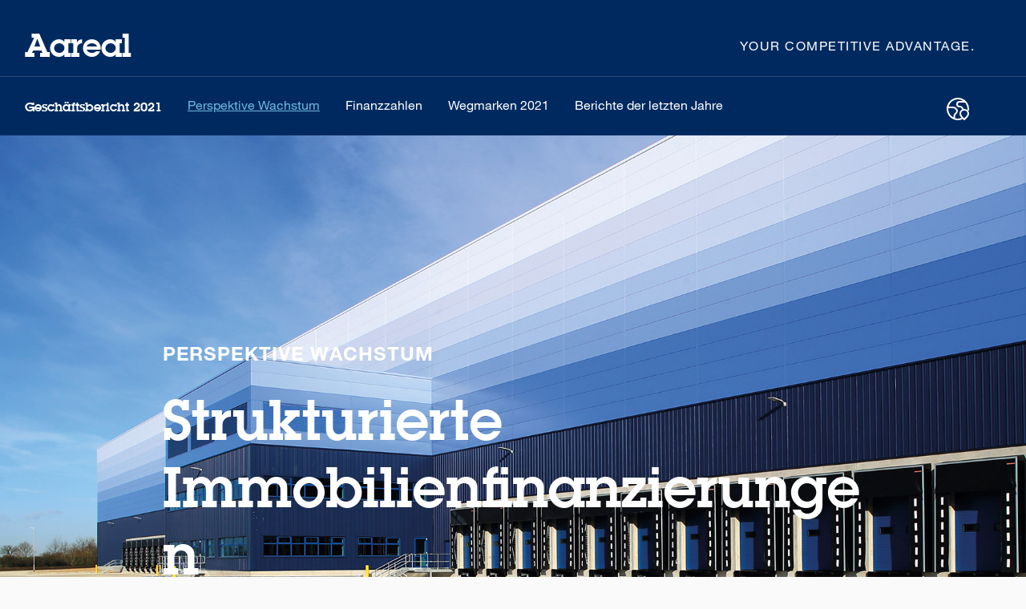

--- FILE ---
content_type: text/html
request_url: https://gb2021.aareal-bank.com/perspektive-wachstum/strukturierte-immobilienfinanzierungen
body_size: 17082
content:
<!DOCTYPE html>
<html dir="ltr" lang="de-DE">
<head>

<meta charset="utf-8">
<!-- 
	Internetagentur für Webdesign & E-Commerce + SEO - https://www.browserwerk.de/

	This website is powered by TYPO3 - inspiring people to share!
	TYPO3 is a free open source Content Management Framework initially created by Kasper Skaarhoj and licensed under GNU/GPL.
	TYPO3 is copyright 1998-2024 of Kasper Skaarhoj. Extensions are copyright of their respective owners.
	Information and contribution at https://typo3.org/
-->


<link rel="icon" href="../themes/gb/Resources/Public/Icons/favicon.ico" type="image/vnd.microsoft.icon">

<meta http-equiv="x-ua-compatible" content="IE=edge" />
<meta name="generator" content="TYPO3 CMS" />
<meta name="description" content="Im Segment Strukturierte Immobilienfinanzierungen ergeben sich für die Aareal Bank in allen Objektarten aussichtsreiche Entwicklungsmöglichkeiten." />
<meta name="robots" content="index, follow" />
<meta name="viewport" content="width=device-width, initial-scale=1, viewport-fit=cover" />
<meta name="author" content="Aareal Bank AG" />
<meta property="og:image" content="https://gb2021.aareal-bank.com/fileadmin/_processed_/f/2/csm_aareal-social-gb2021-strukturierte-immobilienfinanzierungen_2e6a9f3c8c.jpg" />
<meta property="og:image:url" content="https://gb2021.aareal-bank.com/fileadmin/_processed_/f/2/csm_aareal-social-gb2021-strukturierte-immobilienfinanzierungen_2e6a9f3c8c.jpg" />
<meta property="og:image:width" content="1200" />
<meta property="og:image:height" content="628" />
<meta name="twitter:card" content="summary" />
<meta name="twitter:image" content="https://gb2021.aareal-bank.com/fileadmin/_processed_/f/2/csm_aareal-social-gb2021-strukturierte-immobilienfinanzierungen_2e6a9f3c8c.jpg" />
<meta name="apple-mobile-web-app-capable" content="no" />
<meta name="theme-color" content="#002a5f" />


<link rel="stylesheet" href="../typo3temp/assets/compressed/7015c8c4ac5ff815b57530b221005fc6-e81c19f9821757c961a15fcaac57ed03.css%3F1707821452.css" media="all">
<link rel="stylesheet" href="../typo3temp/assets/compressed/animate-7057e13eed48f4d24acb98acbaf143ee.css%3F1707821452.css" media="all">
<link rel="stylesheet" href="../typo3temp/assets/compressed/bootstrap.min-eeeac7246b8f690793ceb80ff30c8849.css%3F1707821452.css" media="all">
<link rel="stylesheet" href="../typo3temp/assets/compressed/elastic-8868ac55027cde6e470032a187d6ec96.css%3F1707821452.css" media="all">
<link rel="stylesheet" href="../typo3temp/assets/compressed/linea-icon-6e8d6ae442be3db49be09f924204551e.css%3F1707821452.css" media="all">
<link rel="stylesheet" href="../typo3temp/assets/compressed/magnific-popup-6f74e2308dcb2e364d1bcdb9927a7d14.css%3F1707821452.css" media="all">
<link rel="stylesheet" href="../typo3temp/assets/compressed/owl.carousel-913a4288a5f834768f3498f2ffb865a4.css%3F1707821452.css" media="all">
<link rel="stylesheet" href="../typo3temp/assets/compressed/owl.theme-4b3b2f83a359554272acadc9f77909b9.css%3F1707821452.css" media="all">
<link rel="stylesheet" href="../typo3temp/assets/compressed/style-c2ab24c158d843091a66cb5c9d9fee1a.css%3F1707821452.css" media="all">
<link rel="stylesheet" href="../typo3temp/assets/compressed/shortcodes-e9b30e49f6801e671a1786f2b5653b26.css%3F1707821452.css" media="all">
<link rel="stylesheet" href="../typo3temp/assets/compressed/default-theme-495b8273997e9b6f78a72a4694c5932e.css%3F1707821452.css" media="all">
<link rel="stylesheet" href="../typo3temp/assets/compressed/main-a2c269df455511d2ebc0c297e99d42be.css%3F1707821452.css" media="all">
<link rel="stylesheet" href="../typo3temp/assets/compressed/v4-shims-481d63bffb0e1ed6b6825c9b4b698b98.css%3F1707821452.css" media="all">
<link rel="stylesheet" href="../typo3temp/assets/compressed/kpicharts-05831ff10e7e64f4ed8c898a2f3220a2.css%3F1707821452.css" media="all">







<title>Strukturierte Immobilienfinanzierungen</title>
<link rel="canonical" href="strukturierte-immobilienfinanzierungen.html"/>

<link rel="alternate" hreflang="de-DE" href="strukturierte-immobilienfinanzierungen.html"/>
<link rel="alternate" hreflang="en-US" href="https://ar2021.aareal-bank.com/outlook-growth/structured-property-financing.html"/>
<link rel="alternate" hreflang="x-default" href="strukturierte-immobilienfinanzierungen.html"/>
</head>
<body id="page-422" itemscope itemtype="http://schema.org/WebPage">
<noscript>We're sorry but this website doesn't work properly without JavaScript enabled. Please enable it to continue.</noscript><div id="background" style="display:none"></div>

<div class="subpage">

    <div class="wrapper gb-wrapper">
        
    <!-- Header Desktop-->
    

<header class="desktop-header">
    <div class="wrapper desktop-navigation">
        <div class="navbar navbar-expand-lg navbar-light fixed-top" id="aareal-navbar">
            <div class="row p-0 m-0 w-100">
                <div class="container p-0">
                    <div class="col-md-8 py-2 aareal-navbar-one">
                        <p class="mt-4 mb-2" style="font-family:'ITC LUBALIN GRAPH STD DEMI',sans-serif;color:white;font-size:40px;">
                            <a style="color:white;" href="../index.html">Aareal</a>
                        </p>
                    </div>
                    <div class="col-md-4 pr-5 py-2 d-flex justify-content-end aareal-navbar-one">
                        <p class="mt-4 mb-2" style="font-family:'Helvetica Neue Regular',sans-serif;color:white;font-size:16px;letter-spacing:1.5px;">YOUR COMPETITIVE ADVANTAGE.</p>
                    </div>
                </div>
            </div>
        </div>

        <nav class="navbar navbar-expand-lg navbar-light fixed-top" id="aareal-navbar-two">
                <div class="row p-0 m-0 w-100">
                    <div class="container p-0">
                        
                        <div class="py-2 aareal-navbar-two col-md-10">
                            <ul class="navbar-nav">
                                

                                    
                                            
                                                    <li class="nav-item first">
                                                        <a class="nav-link" href="../index.html">
                                                            Geschäftsbericht 2021
                                                        </a>
                                                    </li>
                                                

                                        
                                

                                    
                                            
                                                    <li class="nav-item active">
                                                        <a href="javascript:void(0);" id="418" class="nav-link trigger">
                                                            Perspektive Wachstum
                                                        </a>
                                                    </li>
                                                
                                        
                                

                                    
                                            
                                                    <li class="nav-item">
                                                        <a href="javascript:void(0);" id="444"
                                                           class="nav-link trigger">
                                                            Finanzzahlen
                                                        </a>
                                                    </li>
                                                
                                        
                                

                                    
                                            
                                                    <li class="nav-item">
                                                        <a href="javascript:void(0);" id="452"
                                                           class="nav-link trigger">
                                                            Wegmarken 2021
                                                        </a>
                                                    </li>
                                                
                                        
                                

                                    
                                            
                                                    <li class="nav-item">
                                                        <a href="javascript:void(0);" id="428"
                                                           class="nav-link trigger">
                                                            Berichte der letzten Jahre
                                                        </a>
                                                    </li>
                                                
                                        
                                
                            </ul>
                        </div>
                        <div class="d-flex justify-content-end pr-5 py-2 aareal-navbar-two col-md-2">
                            

        
            <div class="dropdown language-select">
                <button class="dropdown-toggle button-language-switch" type="button" id="dropdownMenuButton" data-toggle="dropdown" aria-haspopup="true" aria-expanded="false">
                    <svg class="icon-languageswitch" width="30px" height="30px" viewBox="0 0 30 30" version="1.1" xmlns="http://www.w3.org/2000/svg" xmlns:xlink="http://www.w3.org/1999/xlink">
                        <g id="icon-languageswitch" stroke="none" stroke-width="1" fill="none" fill-rule="evenodd" stroke-linecap="round" stroke-linejoin="round">
                            <g id="earth-locate" transform="translate(2.000000, 2.000000)" stroke="#FFFFFF" stroke-width="2">
                                <path d="M17.5217426,25.1874874 C12.1955856,27.1633091 6.20324174,25.4521662 2.72377267,20.9618553 C-0.755696398,16.4715445 -0.916353791,10.24214 2.32703254,5.57846928 C5.57041888,0.914798524 11.4665951,-1.10290937 16.8875184,0.595781153 C22.3084417,2.29447167 25.9984832,7.31609905 26,12.9965867 C26,13.3820384 25.9830435,13.7640991 25.9502609,14.140508" id="Path"></path>
                                <path d="M0,11 L7.15343052,11 C8.08909949,10.9996055 8.98660062,11.3454543 9.64843045,11.9614395 L10.9664771,13.1889717 C12.2875605,14.4189545 12.3499461,16.3948817 11.1087461,17.6950334 L9.50616136,19.3737193 C8.93214908,19.974998 8.61502219,20.7515549 8.61492199,21.5561205 L8.61492199,25" id="Path"></path>
                                <path d="M22,4 L14.7950311,4 C13.251378,4 12,5.33690685 12,6.98606503 C12,8.63522321 13.251378,9.97213006 14.7950311,9.97213006 L15.331677,9.97213006 C16.5791955,9.97015453 17.7448949,10.6351833 18.4372671,11.743862 L19.8447205,14" id="Path"></path>
                                <path d="M26,18.8 C26,21.8 21,26 21,26 C21,26 16,21.8 16,18.8 C16,16.1490332 18.2385763,14 21,14 C23.7614237,14 26,16.1490332 26,18.8 Z" id="Path"></path>
                            </g>
                        </g>
                    </svg>
                </button>
                <div class="dropdown-menu" aria-labelledby="dropdownMenuButton">
                    
                        
                                <a class="dropdown-item active" href="strukturierte-immobilienfinanzierungen.html" hreflang="de-DE"  class="text-uppercase">Deutsch</a>
                            
                    
                        
                                <a class="dropdown-item " href="../../ar2021.aareal-bank.com/outlook-growth/structured-property-financing.html" hreflang="en-US"  class="text-uppercase">English</a>
                            
                    
                </div>
            </div>
        
    





                            <button class="aareal-search-button trigger" id="129" type="submit">

                                <svg class="icon-search" width="30px" height="30px" viewBox="0 0 30 30" version="1.1" xmlns="http://www.w3.org/2000/svg" xmlns:xlink="http://www.w3.org/1999/xlink">
                                    <g id="icon-search" stroke="none" stroke-width="1" fill="none" fill-rule="evenodd">
                                        <g id="search-copy" transform="translate(2.000000, 2.000000)">
                                            <g id="Outline_Icons_1_" stroke="#FFFFFF" stroke-linejoin="round" stroke-width="2">
                                                <g id="Group">
                                                    <circle id="Oval" cx="9.20833333" cy="9.20833333" r="8.66666667"></circle>
                                                    <line x1="15.3356667" y1="15.3356667" x2="25.4583333" y2="25.4583333" id="Path" stroke-linecap="round"></line>
                                                </g>
                                            </g>
                                            <g id="Frames-24px">
                                                <rect id="Rectangle" x="0" y="0" width="26" height="26"></rect>
                                            </g>
                                        </g>
                                    </g>
                                </svg>

                            </button>
                        </div>

                    </div>
                </div>
        </nav>

        <div class="menuContainer d-flex justify-content-center">
            <div class="menuWrapper d-flex justify-content-center">
                <a href="javascript:void(0);" class="close-button" style="position:absolute;display:block;float:right;padding-right: 50px;padding-top: 15px;right: 0px;">
                    <svg width="21px" height="21px" viewBox="0 0 102 102" version="1.1" xmlns="http://www.w3.org/2000/svg" xmlns:xlink="http://www.w3.org/1999/xlink">
                        <g id="icon-close" stroke="none" stroke-width="8" fill="none" fill-rule="evenodd">
                            <g id="close">
                                <g id="Outline_Icons_1_" transform="translate(2.000000, 2.000000)" stroke="#FFFFFF" stroke-linecap="round" stroke-linejoin="round" stroke-width="8">
                                    <g id="Group">
                                        <line x1="0.125" y1="0.125" x2="97.875" y2="97.875" id="Path"></line>
                                        <line x1="97.875" y1="0.125" x2="0.125" y2="97.875" id="Path"></line>
                                    </g>
                                </g>
                                <g id="Invisible_Shape">
                                    <rect id="Rectangle" x="0" y="0" width="21" height="21"></rect>
                                </g>
                            </g>
                        </g>
                    </svg>
                </a>
                <div class="container h-100">
                    <div class="row h-100 d-flex align-items-center justify-content-lg-center">
                       
                                    
                        
                                    

                                                <div class="trigger-418 col-md-4 px-0 linkWrap match-height fadeInUp" style="max-width:500px">
                                                    
                                                            <a class="link p-0 nav-link d-flex flex-lg-column text-white" href="aareal-bank-gruppe.html">
                                                                
                                                                    
                                                                            <img src="../fileadmin/_processed_/6/2/csm_aareal_navi-teaser_aareal-bank-gruppe@2x_75ed1f5c5d.png" alt="Bild: Verlinkung zur Aareal Bank Gruppe." style="max-width:400px"/>
                                                                    
                                                                
                                                                <div class="text pl-4">Aareal Bank Gruppe
                                                                <span class="angle">
                                                                    <svg width="16px" height="16px" viewBox="0 0 102 102" version="1.1" xmlns="http://www.w3.org/2000/svg" xmlns:xlink="http://www.w3.org/1999/xlink">
                                                                        <g id="icon-arrow" stroke="none" stroke-width="16" fill="none" fill-rule="evenodd" stroke-linecap="round" stroke-linejoin="round">
                                                                            <path d="M23,100 L78.3893549,54.3453636 C79.4133679,53.4997437 80,52.2829117 80,51.0044545 C80,49.7259974 79.4133679,48.5091654 78.3893549,47.6635455 L23,2" id="Path-Copy-5" stroke="#FFFFFF" stroke-width="16" transform="translate(51.500000, 51.000000) rotate(-360.000000) translate(-51.500000, -51.000000) "></path>
                                                                        </g>
                                                                    </svg>
                                                                </span>
                                                                </div>
                                                            </a>
                                                        

                                                </div>
                                    

                                                <div class="trigger-418 col-md-4 px-0 linkWrap match-height fadeInUp" style="max-width:500px">
                                                    
                                                            <a class="link p-0 nav-link d-flex flex-lg-column text-white lightblue" href="strukturierte-immobilienfinanzierungen.html">
                                                                
                                                                    
                                                                        <img src="../fileadmin/_processed_/a/f/csm_aareal_navi-teaser_strukturierte-immobilienfinanzierung@2x_8392c2248a.png" style="max-width:400px"/>
                                                                    
                                                                
                                                                <div class="text pl-4">Strukturierte Immobilienfinanzierungen
                                                                    <span class="angle">
                                                                    <svg width="16px" height="16px" viewBox="0 0 102 102" version="1.1" xmlns="http://www.w3.org/2000/svg" xmlns:xlink="http://www.w3.org/1999/xlink">
                                                                            <g id="icon-arrow" stroke="none" stroke-width="16" fill="none" fill-rule="evenodd" stroke-linecap="round" stroke-linejoin="round">
                                                                                <path d="M23,100 L78.3893549,54.3453636 C79.4133679,53.4997437 80,52.2829117 80,51.0044545 C80,49.7259974 79.4133679,48.5091654 78.3893549,47.6635455 L23,2" id="Path-Copy-5" stroke="#FFFFFF" stroke-width="16" transform="translate(51.500000, 51.000000) rotate(-360.000000) translate(-51.500000, -51.000000) "></path>
                                                                            </g>
                                                                    </svg>
                                                                </span>
                                                                </div>
                                                            </a>
                                                        

                                                </div>
                                    

                                                <div class="trigger-418 col-md-4 px-0 linkWrap match-height fadeInUp" style="max-width:500px">
                                                    
                                                            <a class="link p-0 nav-link d-flex flex-lg-column text-white" href="banking-and-digital-solutions.html">
                                                                
                                                                    
                                                                            <img src="../fileadmin/_processed_/9/1/csm_aareal_navi-teaser_banking-digital-solutions@2x_726ec7b0cc.png" alt="Bild: Verlinkung zum Geschäftssegment Banking &amp; Digital Solutions der Aareal Bank." style="max-width:400px"/>
                                                                    
                                                                
                                                                <div class="text pl-4">Banking &amp; Digital Solutions
                                                                <span class="angle">
                                                                    <svg width="16px" height="16px" viewBox="0 0 102 102" version="1.1" xmlns="http://www.w3.org/2000/svg" xmlns:xlink="http://www.w3.org/1999/xlink">
                                                                        <g id="icon-arrow" stroke="none" stroke-width="16" fill="none" fill-rule="evenodd" stroke-linecap="round" stroke-linejoin="round">
                                                                            <path d="M23,100 L78.3893549,54.3453636 C79.4133679,53.4997437 80,52.2829117 80,51.0044545 C80,49.7259974 79.4133679,48.5091654 78.3893549,47.6635455 L23,2" id="Path-Copy-5" stroke="#FFFFFF" stroke-width="16" transform="translate(51.500000, 51.000000) rotate(-360.000000) translate(-51.500000, -51.000000) "></path>
                                                                        </g>
                                                                    </svg>
                                                                </span>
                                                                </div>
                                                            </a>
                                                        

                                                </div>
                                    

                                                <div class="trigger-418 col-md-4 px-0 linkWrap match-height fadeInUp" style="max-width:500px">
                                                    
                                                            <a class="link p-0 nav-link d-flex flex-lg-column text-white" href="aareon.html">
                                                                
                                                                    
                                                                            <img src="../fileadmin/_processed_/2/f/csm_aareal_navi-teaser_aareon@2x_4fcaf01287.png" alt="Bild: Verlinkung zum Geschäftssegment Aareon der Aareal Bank Gruppe." style="max-width:400px"/>
                                                                    
                                                                
                                                                <div class="text pl-4">Aareon
                                                                <span class="angle">
                                                                    <svg width="16px" height="16px" viewBox="0 0 102 102" version="1.1" xmlns="http://www.w3.org/2000/svg" xmlns:xlink="http://www.w3.org/1999/xlink">
                                                                        <g id="icon-arrow" stroke="none" stroke-width="16" fill="none" fill-rule="evenodd" stroke-linecap="round" stroke-linejoin="round">
                                                                            <path d="M23,100 L78.3893549,54.3453636 C79.4133679,53.4997437 80,52.2829117 80,51.0044545 C80,49.7259974 79.4133679,48.5091654 78.3893549,47.6635455 L23,2" id="Path-Copy-5" stroke="#FFFFFF" stroke-width="16" transform="translate(51.500000, 51.000000) rotate(-360.000000) translate(-51.500000, -51.000000) "></path>
                                                                        </g>
                                                                    </svg>
                                                                </span>
                                                                </div>
                                                            </a>
                                                        

                                                </div>
                                    
                        
                                    

                                                <div class="trigger-444 col-md-4 px-0 linkWrap match-height fadeInUp" style="max-width:500px">
                                                    
                                                            <a class="link p-0 nav-link d-flex flex-lg-column text-white" href="../finanzzahlen/kennzahlenvergleich.html">
                                                                
                                                                    
                                                                            <img src="../fileadmin/_processed_/7/b/csm_aareal_navi-teaser_kennzahlenrechner@2x_16e4ba2876.png" alt="Icon Kennzahlen der Aareal Bank Gruppe im Vergleich." style="max-width:400px"/>
                                                                    
                                                                
                                                                <div class="text pl-4">Kennzahlenvergleich
                                                                <span class="angle">
                                                                    <svg width="16px" height="16px" viewBox="0 0 102 102" version="1.1" xmlns="http://www.w3.org/2000/svg" xmlns:xlink="http://www.w3.org/1999/xlink">
                                                                        <g id="icon-arrow" stroke="none" stroke-width="16" fill="none" fill-rule="evenodd" stroke-linecap="round" stroke-linejoin="round">
                                                                            <path d="M23,100 L78.3893549,54.3453636 C79.4133679,53.4997437 80,52.2829117 80,51.0044545 C80,49.7259974 79.4133679,48.5091654 78.3893549,47.6635455 L23,2" id="Path-Copy-5" stroke="#FFFFFF" stroke-width="16" transform="translate(51.500000, 51.000000) rotate(-360.000000) translate(-51.500000, -51.000000) "></path>
                                                                        </g>
                                                                    </svg>
                                                                </span>
                                                                </div>
                                                            </a>
                                                        

                                                </div>
                                    

                                                <div class="trigger-444 col-md-4 px-0 linkWrap match-height fadeInUp" style="max-width:500px">
                                                    
                                                            <a class="link p-0 nav-link d-flex flex-lg-column text-white" href="../finanzzahlen/ergebnisgroessen.html">
                                                                
                                                                    
                                                                            <img src="../fileadmin/_processed_/e/0/csm_aareal_navi-teaser_ergebnisgroessen@2x_9f5dc47e3d.png" alt="Icon Ergebnisgrößen der Aareal Bank Gruppe im Geschäftsjahr 2021." style="max-width:400px"/>
                                                                    
                                                                
                                                                <div class="text pl-4">Ergebnisgrößen
                                                                <span class="angle">
                                                                    <svg width="16px" height="16px" viewBox="0 0 102 102" version="1.1" xmlns="http://www.w3.org/2000/svg" xmlns:xlink="http://www.w3.org/1999/xlink">
                                                                        <g id="icon-arrow" stroke="none" stroke-width="16" fill="none" fill-rule="evenodd" stroke-linecap="round" stroke-linejoin="round">
                                                                            <path d="M23,100 L78.3893549,54.3453636 C79.4133679,53.4997437 80,52.2829117 80,51.0044545 C80,49.7259974 79.4133679,48.5091654 78.3893549,47.6635455 L23,2" id="Path-Copy-5" stroke="#FFFFFF" stroke-width="16" transform="translate(51.500000, 51.000000) rotate(-360.000000) translate(-51.500000, -51.000000) "></path>
                                                                        </g>
                                                                    </svg>
                                                                </span>
                                                                </div>
                                                            </a>
                                                        

                                                </div>
                                    

                                                <div class="trigger-444 col-md-4 px-0 linkWrap match-height fadeInUp" style="max-width:500px">
                                                    
                                                            <a class="link p-0 nav-link d-flex flex-lg-column text-white" href="../finanzzahlen/downloads.html">
                                                                
                                                                    
                                                                            <img src="../fileadmin/_processed_/5/5/csm_aareal_navi-teaser_downloads@2x_50b1197d1d.png" alt="Icon Downloads." style="max-width:400px"/>
                                                                    
                                                                
                                                                <div class="text pl-4">Downloads
                                                                <span class="angle">
                                                                    <svg width="16px" height="16px" viewBox="0 0 102 102" version="1.1" xmlns="http://www.w3.org/2000/svg" xmlns:xlink="http://www.w3.org/1999/xlink">
                                                                        <g id="icon-arrow" stroke="none" stroke-width="16" fill="none" fill-rule="evenodd" stroke-linecap="round" stroke-linejoin="round">
                                                                            <path d="M23,100 L78.3893549,54.3453636 C79.4133679,53.4997437 80,52.2829117 80,51.0044545 C80,49.7259974 79.4133679,48.5091654 78.3893549,47.6635455 L23,2" id="Path-Copy-5" stroke="#FFFFFF" stroke-width="16" transform="translate(51.500000, 51.000000) rotate(-360.000000) translate(-51.500000, -51.000000) "></path>
                                                                        </g>
                                                                    </svg>
                                                                </span>
                                                                </div>
                                                            </a>
                                                        

                                                </div>
                                    
                        
                                    

                                                <div class="trigger-452 col-md-4 px-0 linkWrap match-height fadeInUp" style="max-width:500px">
                                                    
                                                            <a class="link p-0 nav-link d-flex flex-lg-column text-white" href="../wegmarken-2021/transaktionshighlights.html">
                                                                
                                                                    
                                                                            <img src="../fileadmin/_processed_/2/d/csm_aareal_navi-teaser_transaktions-highlights@2x_29a7d709ce.png" alt="Icon Transaktions-Highlights des Geschäftssegments Strukturierte Immobilienfinanzierungen der Aareal Bank." style="max-width:400px"/>
                                                                    
                                                                
                                                                <div class="text pl-4">Transaktions-Highlights
                                                                <span class="angle">
                                                                    <svg width="16px" height="16px" viewBox="0 0 102 102" version="1.1" xmlns="http://www.w3.org/2000/svg" xmlns:xlink="http://www.w3.org/1999/xlink">
                                                                        <g id="icon-arrow" stroke="none" stroke-width="16" fill="none" fill-rule="evenodd" stroke-linecap="round" stroke-linejoin="round">
                                                                            <path d="M23,100 L78.3893549,54.3453636 C79.4133679,53.4997437 80,52.2829117 80,51.0044545 C80,49.7259974 79.4133679,48.5091654 78.3893549,47.6635455 L23,2" id="Path-Copy-5" stroke="#FFFFFF" stroke-width="16" transform="translate(51.500000, 51.000000) rotate(-360.000000) translate(-51.500000, -51.000000) "></path>
                                                                        </g>
                                                                    </svg>
                                                                </span>
                                                                </div>
                                                            </a>
                                                        

                                                </div>
                                    

                                                <div class="trigger-452 col-md-4 px-0 linkWrap match-height fadeInUp" style="max-width:500px">
                                                    
                                                            <a class="link p-0 nav-link d-flex flex-lg-column text-white" href="../wegmarken-2021/neuer-name-geschaerftes-profil.html">
                                                                
                                                                    
                                                                            <img src="../fileadmin/_processed_/e/3/csm_aareal_navi-teaser_neuer-name@2x_96a21729fe.png" alt="Icon Neupositionierung des Geschäftssegments Banking &amp; Digital Solutions der Aareal Bank." style="max-width:400px"/>
                                                                    
                                                                
                                                                <div class="text pl-4">Neuer Name, geschärftes Profil
                                                                <span class="angle">
                                                                    <svg width="16px" height="16px" viewBox="0 0 102 102" version="1.1" xmlns="http://www.w3.org/2000/svg" xmlns:xlink="http://www.w3.org/1999/xlink">
                                                                        <g id="icon-arrow" stroke="none" stroke-width="16" fill="none" fill-rule="evenodd" stroke-linecap="round" stroke-linejoin="round">
                                                                            <path d="M23,100 L78.3893549,54.3453636 C79.4133679,53.4997437 80,52.2829117 80,51.0044545 C80,49.7259974 79.4133679,48.5091654 78.3893549,47.6635455 L23,2" id="Path-Copy-5" stroke="#FFFFFF" stroke-width="16" transform="translate(51.500000, 51.000000) rotate(-360.000000) translate(-51.500000, -51.000000) "></path>
                                                                        </g>
                                                                    </svg>
                                                                </span>
                                                                </div>
                                                            </a>
                                                        

                                                </div>
                                    

                                                <div class="trigger-452 col-md-4 px-0 linkWrap match-height fadeInUp" style="max-width:500px">
                                                    
                                                            <a class="link p-0 nav-link d-flex flex-lg-column text-white" href="../wegmarken-2021/ma-deals.html">
                                                                
                                                                    
                                                                            <img src="../fileadmin/_processed_/9/c/csm_aareal_navi-teaser_m_a-deals@2x_bea55e6f87.png" alt="Icon M&amp;A Deals des Geschäftssegments Aareon der Aareal Bank Gruppe." style="max-width:400px"/>
                                                                    
                                                                
                                                                <div class="text pl-4">M&amp;A Deals
                                                                <span class="angle">
                                                                    <svg width="16px" height="16px" viewBox="0 0 102 102" version="1.1" xmlns="http://www.w3.org/2000/svg" xmlns:xlink="http://www.w3.org/1999/xlink">
                                                                        <g id="icon-arrow" stroke="none" stroke-width="16" fill="none" fill-rule="evenodd" stroke-linecap="round" stroke-linejoin="round">
                                                                            <path d="M23,100 L78.3893549,54.3453636 C79.4133679,53.4997437 80,52.2829117 80,51.0044545 C80,49.7259974 79.4133679,48.5091654 78.3893549,47.6635455 L23,2" id="Path-Copy-5" stroke="#FFFFFF" stroke-width="16" transform="translate(51.500000, 51.000000) rotate(-360.000000) translate(-51.500000, -51.000000) "></path>
                                                                        </g>
                                                                    </svg>
                                                                </span>
                                                                </div>
                                                            </a>
                                                        

                                                </div>
                                    
                        
                                    

                                                <div class="trigger-428 col-md-4 px-0 linkWrap match-height fadeInUp" style="max-width:500px">
                                                    
                                                            <a class="link p-0 nav-link d-flex flex-lg-column text-white" target="_blank" href="../../gb2020.aareal-bank.com/index.html">
                                                                
                                                                    
                                                                            <img src="../fileadmin/_processed_/2/2/csm_aareal_navi-teaser_gb2020@2x_622e5f40cf.png" alt="Bild: Motto des Geschäftsberichts 2020 der Aareal Bank AG: new perspectives." style="max-width:400px"/>
                                                                    
                                                                
                                                                <div class="text pl-4">Geschäftsbericht 2020
                                                                <span class="angle">
                                                                    <svg width="16px" height="16px" viewBox="0 0 102 102" version="1.1" xmlns="http://www.w3.org/2000/svg" xmlns:xlink="http://www.w3.org/1999/xlink">
                                                                        <g id="icon-arrow" stroke="none" stroke-width="16" fill="none" fill-rule="evenodd" stroke-linecap="round" stroke-linejoin="round">
                                                                            <path d="M23,100 L78.3893549,54.3453636 C79.4133679,53.4997437 80,52.2829117 80,51.0044545 C80,49.7259974 79.4133679,48.5091654 78.3893549,47.6635455 L23,2" id="Path-Copy-5" stroke="#FFFFFF" stroke-width="16" transform="translate(51.500000, 51.000000) rotate(-360.000000) translate(-51.500000, -51.000000) "></path>
                                                                        </g>
                                                                    </svg>
                                                                </span>
                                                                </div>
                                                            </a>
                                                        

                                                </div>
                                    

                                                <div class="trigger-428 col-md-4 px-0 linkWrap match-height fadeInUp" style="max-width:500px">
                                                    
                                                            <a class="link p-0 nav-link d-flex flex-lg-column text-white" target="_blank" href="https://www.aareal-bank.com/fileadmin/05_Verantwortung/03_Other_PDF-files/Nichtfinanzieller_Bericht_2020_de.pdf">
                                                                
                                                                    
                                                                            <img src="../fileadmin/_processed_/1/5/csm_aareal_navi-teaser_nfb2020@2x_22c813b17c.png" alt="Zusammengefasster gesonderter nichtfinanzieller Bericht 2020 der Aareal Bank AG" style="max-width:400px"/>
                                                                    
                                                                
                                                                <div class="text pl-4">Nichtfinanzieller Bericht 2020
                                                                <span class="angle">
                                                                    <svg width="16px" height="16px" viewBox="0 0 102 102" version="1.1" xmlns="http://www.w3.org/2000/svg" xmlns:xlink="http://www.w3.org/1999/xlink">
                                                                        <g id="icon-arrow" stroke="none" stroke-width="16" fill="none" fill-rule="evenodd" stroke-linecap="round" stroke-linejoin="round">
                                                                            <path d="M23,100 L78.3893549,54.3453636 C79.4133679,53.4997437 80,52.2829117 80,51.0044545 C80,49.7259974 79.4133679,48.5091654 78.3893549,47.6635455 L23,2" id="Path-Copy-5" stroke="#FFFFFF" stroke-width="16" transform="translate(51.500000, 51.000000) rotate(-360.000000) translate(-51.500000, -51.000000) "></path>
                                                                        </g>
                                                                    </svg>
                                                                </span>
                                                                </div>
                                                            </a>
                                                        

                                                </div>
                                    

                                                <div class="trigger-428 col-md-4 px-0 linkWrap match-height fadeInUp" style="max-width:500px">
                                                    
                                                            <a class="link p-0 nav-link d-flex flex-lg-column text-white" target="_blank" href="https://gb.aareal-bank.com/2019/article/00-vordenken-zukunft-gestalten">
                                                                
                                                                    
                                                                            <img src="../fileadmin/_processed_/2/4/csm_aareal_navi-teaser_gb2019@2x_b018a6c3c7.png" alt="Bild: Motto des Geschäftsberichts 2019 der Aareal Bank AG: Prepared for tomorrow." style="max-width:400px"/>
                                                                    
                                                                
                                                                <div class="text pl-4">Geschäftsbericht 2019
                                                                <span class="angle">
                                                                    <svg width="16px" height="16px" viewBox="0 0 102 102" version="1.1" xmlns="http://www.w3.org/2000/svg" xmlns:xlink="http://www.w3.org/1999/xlink">
                                                                        <g id="icon-arrow" stroke="none" stroke-width="16" fill="none" fill-rule="evenodd" stroke-linecap="round" stroke-linejoin="round">
                                                                            <path d="M23,100 L78.3893549,54.3453636 C79.4133679,53.4997437 80,52.2829117 80,51.0044545 C80,49.7259974 79.4133679,48.5091654 78.3893549,47.6635455 L23,2" id="Path-Copy-5" stroke="#FFFFFF" stroke-width="16" transform="translate(51.500000, 51.000000) rotate(-360.000000) translate(-51.500000, -51.000000) "></path>
                                                                        </g>
                                                                    </svg>
                                                                </span>
                                                                </div>
                                                            </a>
                                                        

                                                </div>
                                    

                                                <div class="trigger-428 col-md-4 px-0 linkWrap match-height fadeInUp" style="max-width:500px">
                                                    
                                                            <a class="link p-0 nav-link d-flex flex-lg-column text-white" target="_blank" href="https://www.aareal-bank.com/fileadmin/05_Verantwortung/03_Other_PDF-files/Nichtfinanzieller_Bericht_2019_de.pdf">
                                                                
                                                                    
                                                                            <img src="../fileadmin/_processed_/5/7/csm_aareal_navi-teaser_nfb2019@2x_f912ab75cd.png" alt="Zusammengefasster gesonderter nichtfinanzieller Bericht 2019 der Aareal Bank AG" style="max-width:400px"/>
                                                                    
                                                                
                                                                <div class="text pl-4">Nichtfinanzieller Bericht 2019
                                                                <span class="angle">
                                                                    <svg width="16px" height="16px" viewBox="0 0 102 102" version="1.1" xmlns="http://www.w3.org/2000/svg" xmlns:xlink="http://www.w3.org/1999/xlink">
                                                                        <g id="icon-arrow" stroke="none" stroke-width="16" fill="none" fill-rule="evenodd" stroke-linecap="round" stroke-linejoin="round">
                                                                            <path d="M23,100 L78.3893549,54.3453636 C79.4133679,53.4997437 80,52.2829117 80,51.0044545 C80,49.7259974 79.4133679,48.5091654 78.3893549,47.6635455 L23,2" id="Path-Copy-5" stroke="#FFFFFF" stroke-width="16" transform="translate(51.500000, 51.000000) rotate(-360.000000) translate(-51.500000, -51.000000) "></path>
                                                                        </g>
                                                                    </svg>
                                                                </span>
                                                                </div>
                                                            </a>
                                                        

                                                </div>
                                    

                                                <div class="trigger-428 col-md-4 px-0 linkWrap match-height fadeInUp" style="max-width:500px">
                                                    
                                                            <a class="link p-0 nav-link d-flex flex-lg-column text-white" target="_blank" href="https://gb.aareal-bank.com/2018/">
                                                                
                                                                    
                                                                            <img src="../fileadmin/_processed_/9/b/csm_aareal_navi-teaser_gb2018@2x_da0704abdc.png" alt="Bild: Motto des Geschäftsberichts 2018 der Aareal Bank AG: Meilensteine setzen. Perspektiven schaffen." style="max-width:400px"/>
                                                                    
                                                                
                                                                <div class="text pl-4">Geschäftsbericht 2018
                                                                <span class="angle">
                                                                    <svg width="16px" height="16px" viewBox="0 0 102 102" version="1.1" xmlns="http://www.w3.org/2000/svg" xmlns:xlink="http://www.w3.org/1999/xlink">
                                                                        <g id="icon-arrow" stroke="none" stroke-width="16" fill="none" fill-rule="evenodd" stroke-linecap="round" stroke-linejoin="round">
                                                                            <path d="M23,100 L78.3893549,54.3453636 C79.4133679,53.4997437 80,52.2829117 80,51.0044545 C80,49.7259974 79.4133679,48.5091654 78.3893549,47.6635455 L23,2" id="Path-Copy-5" stroke="#FFFFFF" stroke-width="16" transform="translate(51.500000, 51.000000) rotate(-360.000000) translate(-51.500000, -51.000000) "></path>
                                                                        </g>
                                                                    </svg>
                                                                </span>
                                                                </div>
                                                            </a>
                                                        

                                                </div>
                                    

                                                <div class="trigger-428 col-md-4 px-0 linkWrap match-height fadeInUp" style="max-width:500px">
                                                    
                                                            <a class="link p-0 nav-link d-flex flex-lg-column text-white" target="_blank" href="https://nb.aareal-bank.com/2018/">
                                                                
                                                                    
                                                                            <img src="../fileadmin/_processed_/4/3/csm_aareal_navi-teaser_nachhaltigkeitsbericht2018@2x_abbf8fd862.png" alt="Bild: Motto des Nachhaltigkeitsberichts 2018 der Aareal Bank AG: Meilensteine setzen. Perspektiven schaffen." style="max-width:400px"/>
                                                                    
                                                                
                                                                <div class="text pl-4">Nachhaltigkeitsbericht 2018
                                                                <span class="angle">
                                                                    <svg width="16px" height="16px" viewBox="0 0 102 102" version="1.1" xmlns="http://www.w3.org/2000/svg" xmlns:xlink="http://www.w3.org/1999/xlink">
                                                                        <g id="icon-arrow" stroke="none" stroke-width="16" fill="none" fill-rule="evenodd" stroke-linecap="round" stroke-linejoin="round">
                                                                            <path d="M23,100 L78.3893549,54.3453636 C79.4133679,53.4997437 80,52.2829117 80,51.0044545 C80,49.7259974 79.4133679,48.5091654 78.3893549,47.6635455 L23,2" id="Path-Copy-5" stroke="#FFFFFF" stroke-width="16" transform="translate(51.500000, 51.000000) rotate(-360.000000) translate(-51.500000, -51.000000) "></path>
                                                                        </g>
                                                                    </svg>
                                                                </span>
                                                                </div>
                                                            </a>
                                                        

                                                </div>
                                    
                        
                        <div class="trigger-129 px-0 linkWrap" style="position: absolute;width: 995px">
                            

<form method="post" class="js-focus-state u-form" id="tx_indexedsearch" action="https://gb2021.aareal-bank.com/suche?tx_indexedsearch_pi2%5Baction%5D=search&amp;tx_indexedsearch_pi2%5Bcontroller%5D=Search&amp;cHash=2541a806fb9a9192d3fdf66a01791b48">
<div>
<input type="hidden" name="tx_indexedsearch_pi2[__referrer][@extension]" value="IndexedSearch" />
<input type="hidden" name="tx_indexedsearch_pi2[__referrer][@controller]" value="Search" />
<input type="hidden" name="tx_indexedsearch_pi2[__referrer][@action]" value="form" />
<input type="hidden" name="tx_indexedsearch_pi2[__referrer][arguments]" value="YTowOnt92b83fe26ab7049c81fbdcf85fd6a4b2965b878f7" />
<input type="hidden" name="tx_indexedsearch_pi2[__referrer][@request]" value="{&quot;@extension&quot;:&quot;IndexedSearch&quot;,&quot;@controller&quot;:&quot;Search&quot;,&quot;@action&quot;:&quot;form&quot;}544cb1318d545d08732bf7e5ddf69c4a39bec03b" />
<input type="hidden" name="tx_indexedsearch_pi2[__trustedProperties]" value="{&quot;search&quot;:{&quot;sword&quot;:1}}f48f618e026b99d75bb31553806b7ea549cd3516" />
</div>


    <h3 class="search-header">Suchen nach</h3>

    <div class="input-group">
        <input placeholder="Suchbegriff eingeben" class="form-control u-from__input u-search-push-top__input tx-indexedsearch-searchbox-sword search-input-field" type="search" name="tx_indexedsearch_pi2[search][sword]" value="" />

        <div class="input-group-append">
            <button name="search[submitButton]" value="Search" class="btn btn-primary u-btn-primary text-white btn-search">

                <svg class="icon-search" width="30px" height="30px" viewBox="0 0 30 30" version="1.1" xmlns="http://www.w3.org/2000/svg" xmlns:xlink="http://www.w3.org/1999/xlink">
                    <title>icon-search@2x</title>
                    <g id="icon-search" stroke="none" stroke-width="1" fill="none" fill-rule="evenodd">
                        <g id="search-copy" transform="translate(2.000000, 2.000000)">
                            <g id="Outline_Icons_1_" stroke="#002047" stroke-linejoin="round" stroke-width="2">
                                <g id="Group">
                                    <circle id="Oval" cx="9.20833333" cy="9.20833333" r="8.66666667"></circle>
                                    <line x1="15.3356667" y1="15.3356667" x2="25.4583333" y2="25.4583333" id="Path" stroke-linecap="round"></line>
                                </g>
                            </g>
                            <g id="Frames-24px">
                                <rect id="Rectangle" x="0" y="0" width="26" height="26"></rect>
                            </g>
                        </g>
                    </g>
                </svg>

            </button>
        </div>
    </div>
</form>




                        </div>
                </div>
            </div>
        </div>
    </div>

</header>





    <!-- Header Mobile -->
    <div style="display: flex;justify-content: center;">
<div style="position: fixed;top: 30%;z-index: 999999;display: none" class="mobile-search">
    

<form method="post" class="js-focus-state u-form" id="tx_indexedsearch" action="https://gb2021.aareal-bank.com/suche?tx_indexedsearch_pi2%5Baction%5D=search&amp;tx_indexedsearch_pi2%5Bcontroller%5D=Search&amp;cHash=2541a806fb9a9192d3fdf66a01791b48">
<div>
<input type="hidden" name="tx_indexedsearch_pi2[__referrer][@extension]" value="IndexedSearch" />
<input type="hidden" name="tx_indexedsearch_pi2[__referrer][@controller]" value="Search" />
<input type="hidden" name="tx_indexedsearch_pi2[__referrer][@action]" value="form" />
<input type="hidden" name="tx_indexedsearch_pi2[__referrer][arguments]" value="YTowOnt92b83fe26ab7049c81fbdcf85fd6a4b2965b878f7" />
<input type="hidden" name="tx_indexedsearch_pi2[__referrer][@request]" value="{&quot;@extension&quot;:&quot;IndexedSearch&quot;,&quot;@controller&quot;:&quot;Search&quot;,&quot;@action&quot;:&quot;form&quot;}544cb1318d545d08732bf7e5ddf69c4a39bec03b" />
<input type="hidden" name="tx_indexedsearch_pi2[__trustedProperties]" value="{&quot;search&quot;:{&quot;sword&quot;:1}}f48f618e026b99d75bb31553806b7ea549cd3516" />
</div>


    <h3 class="search-header">Suchen nach</h3>

    <div class="input-group">
        <input placeholder="Suchbegriff eingeben" class="form-control u-from__input u-search-push-top__input tx-indexedsearch-searchbox-sword search-input-field" type="search" name="tx_indexedsearch_pi2[search][sword]" value="" />

        <div class="input-group-append">
            <button name="search[submitButton]" value="Search" class="btn btn-primary u-btn-primary text-white btn-search">

                <svg class="icon-search" width="30px" height="30px" viewBox="0 0 30 30" version="1.1" xmlns="http://www.w3.org/2000/svg" xmlns:xlink="http://www.w3.org/1999/xlink">
                    <title>icon-search@2x</title>
                    <g id="icon-search" stroke="none" stroke-width="1" fill="none" fill-rule="evenodd">
                        <g id="search-copy" transform="translate(2.000000, 2.000000)">
                            <g id="Outline_Icons_1_" stroke="#002047" stroke-linejoin="round" stroke-width="2">
                                <g id="Group">
                                    <circle id="Oval" cx="9.20833333" cy="9.20833333" r="8.66666667"></circle>
                                    <line x1="15.3356667" y1="15.3356667" x2="25.4583333" y2="25.4583333" id="Path" stroke-linecap="round"></line>
                                </g>
                            </g>
                            <g id="Frames-24px">
                                <rect id="Rectangle" x="0" y="0" width="26" height="26"></rect>
                            </g>
                        </g>
                    </g>
                </svg>

            </button>
        </div>
    </div>
</form>




</div>
</div>

<header class="mobile-header">
    <nav class="navbar nav-mobile navbar-expand-lg fixed-top navbar-light" style="min-height: 80px;">
        <p class="navbar-brand mb-0 mt-2" style="font-family:'ITC LUBALIN GRAPH STD DEMI',sans-serif;color:white;font-size:40px;">
            <a style="color:white;" href="../index.html">Aareal</a>
        </p>
        <button class="button-nav-toggle ml-auto">
        <span class="icon">
            <svg width="34px" height="24px" viewBox="0 0 34 24" version="1.1" xmlns="http://www.w3.org/2000/svg" xmlns:xlink="http://www.w3.org/1999/xlink">
                <g id="icon-menu" stroke="none" stroke-width="1" fill="none" fill-rule="evenodd" stroke-linecap="round" stroke-linejoin="round">
                    <g id="navigation-menu" transform="translate(2.000000, 2.000000)" stroke="#ffffff" stroke-width="2">
                        <line x1="30" y1="1" x2="0" y2="1" id="Path"></line>
                        <line x1="30" y1="10" x2="0" y2="10" id="Path"></line>
                        <line x1="30" y1="20" x2="0" y2="20" id="Path"></line>
                    </g>
                </g>
            </svg>
        </span>
        </button>
    </nav>

    <nav class="navbar nav-mobile navbar-expand-lg fixed-top navbar-light d-none pt-2 pb-2" style="min-height: 80px;padding-left: 20px;padding-right: 20px;">

        

        
                <button class="dropdown-toggle button-language-switch" type="button" id="dropdownMenuButton" data-toggle="dropdown" aria-haspopup="true" aria-expanded="false">
                    <svg class="icon-languageswitch" width="30px" height="30px" viewBox="0 0 30 30" version="1.1" xmlns="http://www.w3.org/2000/svg" xmlns:xlink="http://www.w3.org/1999/xlink">
                        <title>icon-languageswitch@2x</title>
                        <g id="icon-languageswitch" stroke="none" stroke-width="1" fill="none" fill-rule="evenodd" stroke-linecap="round" stroke-linejoin="round">
                            <g id="earth-locate" transform="translate(2.000000, 2.000000)" stroke="#FFFFFF" stroke-width="2">
                                <path d="M17.5217426,25.1874874 C12.1955856,27.1633091 6.20324174,25.4521662 2.72377267,20.9618553 C-0.755696398,16.4715445 -0.916353791,10.24214 2.32703254,5.57846928 C5.57041888,0.914798524 11.4665951,-1.10290937 16.8875184,0.595781153 C22.3084417,2.29447167 25.9984832,7.31609905 26,12.9965867 C26,13.3820384 25.9830435,13.7640991 25.9502609,14.140508" id="Path"></path>
                                <path d="M0,11 L7.15343052,11 C8.08909949,10.9996055 8.98660062,11.3454543 9.64843045,11.9614395 L10.9664771,13.1889717 C12.2875605,14.4189545 12.3499461,16.3948817 11.1087461,17.6950334 L9.50616136,19.3737193 C8.93214908,19.974998 8.61502219,20.7515549 8.61492199,21.5561205 L8.61492199,25" id="Path"></path>
                                <path d="M22,4 L14.7950311,4 C13.251378,4 12,5.33690685 12,6.98606503 C12,8.63522321 13.251378,9.97213006 14.7950311,9.97213006 L15.331677,9.97213006 C16.5791955,9.97015453 17.7448949,10.6351833 18.4372671,11.743862 L19.8447205,14" id="Path"></path>
                                <path d="M26,18.8 C26,21.8 21,26 21,26 C21,26 16,21.8 16,18.8 C16,16.1490332 18.2385763,14 21,14 C23.7614237,14 26,16.1490332 26,18.8 Z" id="Path"></path>
                            </g>
                        </g>
                    </svg>
                </button>
                
                    
                
                    
                            <a class="language-link " href="../../ar2021.aareal-bank.com/outlook-growth/structured-property-financing.html" hreflang="en-US"  class="text-uppercase">English</a>
                        
                
            
    





        <a class="ml-auto mr-3" href="javascript:void(0);">
            <button class="aareal-search-button">

                <svg class="icon-search" width="30px" height="30px" viewBox="0 0 30 30" version="1.1" xmlns="http://www.w3.org/2000/svg" xmlns:xlink="http://www.w3.org/1999/xlink">
                    <g id="icon-search" stroke="none" stroke-width="1" fill="none" fill-rule="evenodd">
                        <g id="search-copy" transform="translate(2.000000, 2.000000)">
                            <g id="Outline_Icons_1_" stroke="#FFFFFF" stroke-linejoin="round" stroke-width="2">
                                <g id="Group">
                                    <circle id="Oval" cx="9.20833333" cy="9.20833333" r="8.66666667"></circle>
                                    <line x1="15.3356667" y1="15.3356667" x2="25.4583333" y2="25.4583333" id="Path" stroke-linecap="round"></line>
                                </g>
                            </g>
                            <g id="Frames-24px">
                                <rect id="Rectangle" x="0" y="0" width="26" height="26"></rect>
                            </g>
                        </g>
                    </g>
                </svg>

            </button>
        </a>
        <a class="button-nav-toggle">
            <span class="icon">
                <svg width="21px" height="21px" viewBox="0 0 102 102" version="1.1" xmlns="http://www.w3.org/2000/svg" xmlns:xlink="http://www.w3.org/1999/xlink">
                        <g id="icon-close" stroke="none" stroke-width="8" fill="none" fill-rule="evenodd">
                            <g id="close">
                                <g id="Outline_Icons_1_" transform="translate(2.000000, 2.000000)" stroke="#FFFFFF" stroke-linecap="round" stroke-linejoin="round" stroke-width="8">
                                    <g id="Group">
                                        <line x1="0.125" y1="0.125" x2="97.875" y2="97.875" id="Path"></line>
                                        <line x1="97.875" y1="0.125" x2="0.125" y2="97.875" id="Path"></line>
                                    </g>
                                </g>
                                <g id="Invisible_Shape">
                                    <rect id="Rectangle" x="0" y="0" width="21" height="21"></rect>
                                </g>
                            </g>
                        </g>
                    </svg>
            </span>
          </a>
    </nav>


<div class="menu">
    <nav class="nav-main">
        <div class="nav-container">
            
            <ul>
                
                    
                            
                                    <li class="nav-item ">
                                        <a href="../index.html">
                                            Geschäftsbericht 2021
                                        <span class="angle">
                                            <svg width="21px" height="21px" viewBox="0 0 102 102" version="1.1" xmlns="http://www.w3.org/2000/svg" xmlns:xlink="http://www.w3.org/1999/xlink">
                                                <g id="icon-arrow" stroke="none" stroke-width="8" fill="none" fill-rule="evenodd" stroke-linecap="round" stroke-linejoin="round">
                                                    <path d="M23,100 L78.3893549,54.3453636 C79.4133679,53.4997437 80,52.2829117 80,51.0044545 C80,49.7259974 79.4133679,48.5091654 78.3893549,47.6635455 L23,2" id="Path-Copy-5" stroke="#FFFFFF" stroke-width="8" transform="translate(51.500000, 51.000000) rotate(-360.000000) translate(-51.500000, -51.000000) "></path>
                                                </g>
                                            </svg>
                                        </span>
                                        </a>
                                    </li>
                                

                        
                
                    
                            
                                    <li class="nav-item active ">
                                        <a href="javascript:void(0);" id="418">
                                            Perspektive Wachstum
                                            <span class="angle">
                                              <svg width="21px" height="21px" viewBox="0 0 102 102" version="1.1" xmlns="http://www.w3.org/2000/svg" xmlns:xlink="http://www.w3.org/1999/xlink">
                                                    <g id="icon-arrow" stroke="none" stroke-width="8" fill="none" fill-rule="evenodd" stroke-linecap="round" stroke-linejoin="round">
                                                        <path d="M23,100 L78.3893549,54.3453636 C79.4133679,53.4997437 80,52.2829117 80,51.0044545 C80,49.7259974 79.4133679,48.5091654 78.3893549,47.6635455 L23,2" id="Path-Copy-5" stroke="#FFFFFF" stroke-width="8" transform="translate(51.500000, 51.000000) rotate(-360.000000) translate(-51.500000, -51.000000) "></path>
                                                    </g>
                                              </svg>
                                            </span>
                                        </a>
                                        <ul>
                                            <li class="white-link">
                                                <a href="javascript:void(0);" class="back">
                                                     <span class="angle" style="margin-top:-2px;">
                                                      <svg width="16px" height="16px" viewBox="0 0 102 102" version="1.1" xmlns="http://www.w3.org/2000/svg" xmlns:xlink="http://www.w3.org/1999/xlink" style="transform:rotate(180deg);>
                                                        <title>icon-arrow@2x</title>
                                                        <g id="icon-arrow" stroke="none" stroke-width="8" fill="none" fill-rule="evenodd" stroke-linecap="round" stroke-linejoin="round">
                                                            <path d="M23,100 L78.3893549,54.3453636 C79.4133679,53.4997437 80,52.2829117 80,51.0044545 C80,49.7259974 79.4133679,48.5091654 78.3893549,47.6635455 L23,2" id="Path-Copy-5" stroke="#FFFFFF" stroke-width="8" transform="translate(51.500000, 51.000000) rotate(-360.000000) translate(-51.500000, -51.000000) "></path>
                                                         </g>
                                                         </svg>
                                                    </span>
                                                    Zurück</a>
                                            </li>
                                            <li class="submenu-title"><a href="javascript:void(0);">Perspektive Wachstum</a></li>

                                            
                                                
                                                        <li class="white-link">
                                                            <a href="aareal-bank-gruppe.html">
                                                                Aareal Bank Gruppe
                                                                <span class="angle">
                                                                <svg width="21px" height="21px" viewBox="0 0 102 102" version="1.1" xmlns="http://www.w3.org/2000/svg" xmlns:xlink="http://www.w3.org/1999/xlink">
                                                                    <g id="icon-arrow" stroke="none" stroke-width="8" fill="none" fill-rule="evenodd" stroke-linecap="round" stroke-linejoin="round">
                                                                        <path d="M23,100 L78.3893549,54.3453636 C79.4133679,53.4997437 80,52.2829117 80,51.0044545 C80,49.7259974 79.4133679,48.5091654 78.3893549,47.6635455 L23,2" id="Path-Copy-5" stroke="#FFFFFF" stroke-width="8" transform="translate(51.500000, 51.000000) rotate(-360.000000) translate(-51.500000, -51.000000) "></path>
                                                                    </g>
                                                                </svg>
                                                            </span>
                                                            </a>
                                                        </li>
                                                    
                                            
                                                
                                                        <li class="lightblue-link">
                                                            <a href="strukturierte-immobilienfinanzierungen.html">
                                                                Strukturierte Immobilienfinanzierungen
                                                                <span class="angle">
                                                                <svg width="21px" height="21px" viewBox="0 0 102 102" version="1.1" xmlns="http://www.w3.org/2000/svg" xmlns:xlink="http://www.w3.org/1999/xlink">
                                                                    <title>icon-arrow@2x</title>
                                                                    <g id="icon-arrow" stroke="none" stroke-width="8" fill="none" fill-rule="evenodd" stroke-linecap="round" stroke-linejoin="round">
                                                                        <path d="M23,100 L78.3893549,54.3453636 C79.4133679,53.4997437 80,52.2829117 80,51.0044545 C80,49.7259974 79.4133679,48.5091654 78.3893549,47.6635455 L23,2" id="Path-Copy-5" stroke="#FFFFFF" stroke-width="8" transform="translate(51.500000, 51.000000) rotate(-360.000000) translate(-51.500000, -51.000000) "></path>
                                                                    </g>
                                                                </svg>
                                                            </span>
                                                            </a>
                                                        </li>
                                                    
                                            
                                                
                                                        <li class="white-link">
                                                            <a href="banking-and-digital-solutions.html">
                                                                Banking &amp; Digital Solutions
                                                                <span class="angle">
                                                                <svg width="21px" height="21px" viewBox="0 0 102 102" version="1.1" xmlns="http://www.w3.org/2000/svg" xmlns:xlink="http://www.w3.org/1999/xlink">
                                                                    <g id="icon-arrow" stroke="none" stroke-width="8" fill="none" fill-rule="evenodd" stroke-linecap="round" stroke-linejoin="round">
                                                                        <path d="M23,100 L78.3893549,54.3453636 C79.4133679,53.4997437 80,52.2829117 80,51.0044545 C80,49.7259974 79.4133679,48.5091654 78.3893549,47.6635455 L23,2" id="Path-Copy-5" stroke="#FFFFFF" stroke-width="8" transform="translate(51.500000, 51.000000) rotate(-360.000000) translate(-51.500000, -51.000000) "></path>
                                                                    </g>
                                                                </svg>
                                                            </span>
                                                            </a>
                                                        </li>
                                                    
                                            
                                                
                                                        <li class="white-link">
                                                            <a href="aareon.html">
                                                                Aareon
                                                                <span class="angle">
                                                                <svg width="21px" height="21px" viewBox="0 0 102 102" version="1.1" xmlns="http://www.w3.org/2000/svg" xmlns:xlink="http://www.w3.org/1999/xlink">
                                                                    <g id="icon-arrow" stroke="none" stroke-width="8" fill="none" fill-rule="evenodd" stroke-linecap="round" stroke-linejoin="round">
                                                                        <path d="M23,100 L78.3893549,54.3453636 C79.4133679,53.4997437 80,52.2829117 80,51.0044545 C80,49.7259974 79.4133679,48.5091654 78.3893549,47.6635455 L23,2" id="Path-Copy-5" stroke="#FFFFFF" stroke-width="8" transform="translate(51.500000, 51.000000) rotate(-360.000000) translate(-51.500000, -51.000000) "></path>
                                                                    </g>
                                                                </svg>
                                                            </span>
                                                            </a>
                                                        </li>
                                                    
                                            
                                        </ul>
                                    </li>
                                
                        
                
                    
                            
                                    <li class="nav-item ">
                                        <a href="javascript:void(0);" id="444">
                                            Finanzzahlen
                                            <span class="angle">
                                              <svg width="21px" height="21px" viewBox="0 0 102 102" version="1.1" xmlns="http://www.w3.org/2000/svg" xmlns:xlink="http://www.w3.org/1999/xlink">
                                                <g id="icon-arrow" stroke="none" stroke-width="8" fill="none" fill-rule="evenodd" stroke-linecap="round" stroke-linejoin="round">
                                                    <path d="M23,100 L78.3893549,54.3453636 C79.4133679,53.4997437 80,52.2829117 80,51.0044545 C80,49.7259974 79.4133679,48.5091654 78.3893549,47.6635455 L23,2" id="Path-Copy-5" stroke="#FFFFFF" stroke-width="8" transform="translate(51.500000, 51.000000) rotate(-360.000000) translate(-51.500000, -51.000000) "></path>
                                                </g>
                                              </svg>
                                            </span>
                                        </a>
                                        <ul>
                                            <li class="white-link">
                                                <a href="javascript:void(0);" class="back">
                                                    <span class="angle" style="margin-top:-2px;">
                                                      <svg width="16px" height="16px" viewBox="0 0 102 102" version="1.1" xmlns="http://www.w3.org/2000/svg" xmlns:xlink="http://www.w3.org/1999/xlink" style="transform:rotate(180deg);>
                                                        <title>icon-arrow@2x</title>
                                                        <g id="icon-arrow" stroke="none" stroke-width="8" fill="none" fill-rule="evenodd" stroke-linecap="round" stroke-linejoin="round">
                                                            <path d="M23,100 L78.3893549,54.3453636 C79.4133679,53.4997437 80,52.2829117 80,51.0044545 C80,49.7259974 79.4133679,48.5091654 78.3893549,47.6635455 L23,2" id="Path-Copy-5" stroke="#FFFFFF" stroke-width="8" transform="translate(51.500000, 51.000000) rotate(-360.000000) translate(-51.500000, -51.000000) "></path>
                                                        </g>
                                                      </svg>
                                                    </span>
                                                    Zurück</a>
                                            </li>
                                            <li class="submenu-title">
                                                <a href="javascript:void(0);">
                                                    Finanzzahlen
                                                </a>
                                            </li>

                                            
                                                
                                                        <li class="submenu-link">
                                                            <a href="../finanzzahlen/kennzahlenvergleich.html">
                                                                Kennzahlenvergleich
                                                                <span class="angle">
                                                                  <svg width="21px" height="21px" viewBox="0 0 102 102" version="1.1" xmlns="http://www.w3.org/2000/svg" xmlns:xlink="http://www.w3.org/1999/xlink">
                                                                    <g id="icon-arrow" stroke="none" stroke-width="8" fill="none" fill-rule="evenodd" stroke-linecap="round" stroke-linejoin="round">
                                                                        <path d="M23,100 L78.3893549,54.3453636 C79.4133679,53.4997437 80,52.2829117 80,51.0044545 C80,49.7259974 79.4133679,48.5091654 78.3893549,47.6635455 L23,2" id="Path-Copy-5" stroke="#FFFFFF" stroke-width="8" transform="translate(51.500000, 51.000000) rotate(-360.000000) translate(-51.500000, -51.000000) "></path>
                                                                    </g>
                                                                </svg>
                                                            </span>
                                                            </a>
                                                        </li>
                                                    
                                            
                                                
                                                        <li class="submenu-link">
                                                            <a href="../finanzzahlen/ergebnisgroessen.html">
                                                                Ergebnisgrößen
                                                                <span class="angle">
                                                                  <svg width="21px" height="21px" viewBox="0 0 102 102" version="1.1" xmlns="http://www.w3.org/2000/svg" xmlns:xlink="http://www.w3.org/1999/xlink">
                                                                    <g id="icon-arrow" stroke="none" stroke-width="8" fill="none" fill-rule="evenodd" stroke-linecap="round" stroke-linejoin="round">
                                                                        <path d="M23,100 L78.3893549,54.3453636 C79.4133679,53.4997437 80,52.2829117 80,51.0044545 C80,49.7259974 79.4133679,48.5091654 78.3893549,47.6635455 L23,2" id="Path-Copy-5" stroke="#FFFFFF" stroke-width="8" transform="translate(51.500000, 51.000000) rotate(-360.000000) translate(-51.500000, -51.000000) "></path>
                                                                    </g>
                                                                </svg>
                                                            </span>
                                                            </a>
                                                        </li>
                                                    
                                            
                                                
                                                        <li class="submenu-link">
                                                            <a href="../finanzzahlen/downloads.html">
                                                                Downloads
                                                                <span class="angle">
                                                                  <svg width="21px" height="21px" viewBox="0 0 102 102" version="1.1" xmlns="http://www.w3.org/2000/svg" xmlns:xlink="http://www.w3.org/1999/xlink">
                                                                    <g id="icon-arrow" stroke="none" stroke-width="8" fill="none" fill-rule="evenodd" stroke-linecap="round" stroke-linejoin="round">
                                                                        <path d="M23,100 L78.3893549,54.3453636 C79.4133679,53.4997437 80,52.2829117 80,51.0044545 C80,49.7259974 79.4133679,48.5091654 78.3893549,47.6635455 L23,2" id="Path-Copy-5" stroke="#FFFFFF" stroke-width="8" transform="translate(51.500000, 51.000000) rotate(-360.000000) translate(-51.500000, -51.000000) "></path>
                                                                    </g>
                                                                </svg>
                                                            </span>
                                                            </a>
                                                        </li>
                                                    
                                            
                                        </ul>
                                    </li>

                                
                        
                
                    
                            
                                    <li class="nav-item ">
                                        <a href="javascript:void(0);" id="452">
                                            Wegmarken 2021
                                            <span class="angle">
                                              <svg width="21px" height="21px" viewBox="0 0 102 102" version="1.1" xmlns="http://www.w3.org/2000/svg" xmlns:xlink="http://www.w3.org/1999/xlink">
                                                <g id="icon-arrow" stroke="none" stroke-width="8" fill="none" fill-rule="evenodd" stroke-linecap="round" stroke-linejoin="round">
                                                    <path d="M23,100 L78.3893549,54.3453636 C79.4133679,53.4997437 80,52.2829117 80,51.0044545 C80,49.7259974 79.4133679,48.5091654 78.3893549,47.6635455 L23,2" id="Path-Copy-5" stroke="#FFFFFF" stroke-width="8" transform="translate(51.500000, 51.000000) rotate(-360.000000) translate(-51.500000, -51.000000) "></path>
                                                </g>
                                              </svg>
                                            </span>
                                        </a>
                                        <ul>
                                            <li class="white-link">
                                                <a href="javascript:void(0);" class="back">
                                                    <span class="angle" style="margin-top:-2px;">
                                                      <svg width="16px" height="16px" viewBox="0 0 102 102" version="1.1" xmlns="http://www.w3.org/2000/svg" xmlns:xlink="http://www.w3.org/1999/xlink" style="transform:rotate(180deg);>
                                                        <title>icon-arrow@2x</title>
                                                        <g id="icon-arrow" stroke="none" stroke-width="8" fill="none" fill-rule="evenodd" stroke-linecap="round" stroke-linejoin="round">
                                                            <path d="M23,100 L78.3893549,54.3453636 C79.4133679,53.4997437 80,52.2829117 80,51.0044545 C80,49.7259974 79.4133679,48.5091654 78.3893549,47.6635455 L23,2" id="Path-Copy-5" stroke="#FFFFFF" stroke-width="8" transform="translate(51.500000, 51.000000) rotate(-360.000000) translate(-51.500000, -51.000000) "></path>
                                                        </g>
                                                      </svg>
                                                    </span>
                                                    Zurück</a>
                                            </li>
                                            <li class="submenu-title">
                                                <a href="javascript:void(0);">
                                                    Wegmarken 2021
                                                </a>
                                            </li>

                                            
                                                
                                                        <li class="submenu-link">
                                                            <a href="../wegmarken-2021/transaktionshighlights.html">
                                                                Transaktions-Highlights
                                                                <span class="angle">
                                                                  <svg width="21px" height="21px" viewBox="0 0 102 102" version="1.1" xmlns="http://www.w3.org/2000/svg" xmlns:xlink="http://www.w3.org/1999/xlink">
                                                                    <g id="icon-arrow" stroke="none" stroke-width="8" fill="none" fill-rule="evenodd" stroke-linecap="round" stroke-linejoin="round">
                                                                        <path d="M23,100 L78.3893549,54.3453636 C79.4133679,53.4997437 80,52.2829117 80,51.0044545 C80,49.7259974 79.4133679,48.5091654 78.3893549,47.6635455 L23,2" id="Path-Copy-5" stroke="#FFFFFF" stroke-width="8" transform="translate(51.500000, 51.000000) rotate(-360.000000) translate(-51.500000, -51.000000) "></path>
                                                                    </g>
                                                                </svg>
                                                            </span>
                                                            </a>
                                                        </li>
                                                    
                                            
                                                
                                                        <li class="submenu-link">
                                                            <a href="../wegmarken-2021/neuer-name-geschaerftes-profil.html">
                                                                Neuer Name, geschärftes Profil
                                                                <span class="angle">
                                                                  <svg width="21px" height="21px" viewBox="0 0 102 102" version="1.1" xmlns="http://www.w3.org/2000/svg" xmlns:xlink="http://www.w3.org/1999/xlink">
                                                                    <g id="icon-arrow" stroke="none" stroke-width="8" fill="none" fill-rule="evenodd" stroke-linecap="round" stroke-linejoin="round">
                                                                        <path d="M23,100 L78.3893549,54.3453636 C79.4133679,53.4997437 80,52.2829117 80,51.0044545 C80,49.7259974 79.4133679,48.5091654 78.3893549,47.6635455 L23,2" id="Path-Copy-5" stroke="#FFFFFF" stroke-width="8" transform="translate(51.500000, 51.000000) rotate(-360.000000) translate(-51.500000, -51.000000) "></path>
                                                                    </g>
                                                                </svg>
                                                            </span>
                                                            </a>
                                                        </li>
                                                    
                                            
                                                
                                                        <li class="submenu-link">
                                                            <a href="../wegmarken-2021/ma-deals.html">
                                                                M&amp;A Deals
                                                                <span class="angle">
                                                                  <svg width="21px" height="21px" viewBox="0 0 102 102" version="1.1" xmlns="http://www.w3.org/2000/svg" xmlns:xlink="http://www.w3.org/1999/xlink">
                                                                    <g id="icon-arrow" stroke="none" stroke-width="8" fill="none" fill-rule="evenodd" stroke-linecap="round" stroke-linejoin="round">
                                                                        <path d="M23,100 L78.3893549,54.3453636 C79.4133679,53.4997437 80,52.2829117 80,51.0044545 C80,49.7259974 79.4133679,48.5091654 78.3893549,47.6635455 L23,2" id="Path-Copy-5" stroke="#FFFFFF" stroke-width="8" transform="translate(51.500000, 51.000000) rotate(-360.000000) translate(-51.500000, -51.000000) "></path>
                                                                    </g>
                                                                </svg>
                                                            </span>
                                                            </a>
                                                        </li>
                                                    
                                            
                                        </ul>
                                    </li>

                                
                        
                
                    
                            
                                    <li class="nav-item ">
                                        <a href="javascript:void(0);" id="428">
                                            Berichte der letzten Jahre
                                            <span class="angle">
                                              <svg width="21px" height="21px" viewBox="0 0 102 102" version="1.1" xmlns="http://www.w3.org/2000/svg" xmlns:xlink="http://www.w3.org/1999/xlink">
                                                <g id="icon-arrow" stroke="none" stroke-width="8" fill="none" fill-rule="evenodd" stroke-linecap="round" stroke-linejoin="round">
                                                    <path d="M23,100 L78.3893549,54.3453636 C79.4133679,53.4997437 80,52.2829117 80,51.0044545 C80,49.7259974 79.4133679,48.5091654 78.3893549,47.6635455 L23,2" id="Path-Copy-5" stroke="#FFFFFF" stroke-width="8" transform="translate(51.500000, 51.000000) rotate(-360.000000) translate(-51.500000, -51.000000) "></path>
                                                </g>
                                              </svg>
                                            </span>
                                        </a>
                                        <ul>
                                            <li class="white-link">
                                                <a href="javascript:void(0);" class="back">
                                                    <span class="angle" style="margin-top:-2px;">
                                                      <svg width="16px" height="16px" viewBox="0 0 102 102" version="1.1" xmlns="http://www.w3.org/2000/svg" xmlns:xlink="http://www.w3.org/1999/xlink" style="transform:rotate(180deg);>
                                                        <title>icon-arrow@2x</title>
                                                        <g id="icon-arrow" stroke="none" stroke-width="8" fill="none" fill-rule="evenodd" stroke-linecap="round" stroke-linejoin="round">
                                                            <path d="M23,100 L78.3893549,54.3453636 C79.4133679,53.4997437 80,52.2829117 80,51.0044545 C80,49.7259974 79.4133679,48.5091654 78.3893549,47.6635455 L23,2" id="Path-Copy-5" stroke="#FFFFFF" stroke-width="8" transform="translate(51.500000, 51.000000) rotate(-360.000000) translate(-51.500000, -51.000000) "></path>
                                                        </g>
                                                      </svg>
                                                    </span>
                                                    Zurück</a>
                                            </li>
                                            <li class="submenu-title">
                                                <a href="javascript:void(0);">
                                                    Berichte der letzten Jahre
                                                </a>
                                            </li>

                                            
                                                
                                                        <li class="submenu-link">
                                                            <a target="_blank" href="../../gb2020.aareal-bank.com/index.html">
                                                                Geschäftsbericht 2020
                                                                <span class="angle">
                                                                  <svg width="21px" height="21px" viewBox="0 0 102 102" version="1.1" xmlns="http://www.w3.org/2000/svg" xmlns:xlink="http://www.w3.org/1999/xlink">
                                                                    <g id="icon-arrow" stroke="none" stroke-width="8" fill="none" fill-rule="evenodd" stroke-linecap="round" stroke-linejoin="round">
                                                                        <path d="M23,100 L78.3893549,54.3453636 C79.4133679,53.4997437 80,52.2829117 80,51.0044545 C80,49.7259974 79.4133679,48.5091654 78.3893549,47.6635455 L23,2" id="Path-Copy-5" stroke="#FFFFFF" stroke-width="8" transform="translate(51.500000, 51.000000) rotate(-360.000000) translate(-51.500000, -51.000000) "></path>
                                                                    </g>
                                                                </svg>
                                                            </span>
                                                            </a>
                                                        </li>
                                                    
                                            
                                                
                                                        <li class="submenu-link">
                                                            <a target="_blank" href="https://www.aareal-bank.com/fileadmin/05_Verantwortung/03_Other_PDF-files/Nichtfinanzieller_Bericht_2020_de.pdf">
                                                                Nichtfinanzieller Bericht 2020
                                                                <span class="angle">
                                                                  <svg width="21px" height="21px" viewBox="0 0 102 102" version="1.1" xmlns="http://www.w3.org/2000/svg" xmlns:xlink="http://www.w3.org/1999/xlink">
                                                                    <g id="icon-arrow" stroke="none" stroke-width="8" fill="none" fill-rule="evenodd" stroke-linecap="round" stroke-linejoin="round">
                                                                        <path d="M23,100 L78.3893549,54.3453636 C79.4133679,53.4997437 80,52.2829117 80,51.0044545 C80,49.7259974 79.4133679,48.5091654 78.3893549,47.6635455 L23,2" id="Path-Copy-5" stroke="#FFFFFF" stroke-width="8" transform="translate(51.500000, 51.000000) rotate(-360.000000) translate(-51.500000, -51.000000) "></path>
                                                                    </g>
                                                                </svg>
                                                            </span>
                                                            </a>
                                                        </li>
                                                    
                                            
                                                
                                                        <li class="submenu-link">
                                                            <a target="_blank" href="https://gb.aareal-bank.com/2019/article/00-vordenken-zukunft-gestalten">
                                                                Geschäftsbericht 2019
                                                                <span class="angle">
                                                                  <svg width="21px" height="21px" viewBox="0 0 102 102" version="1.1" xmlns="http://www.w3.org/2000/svg" xmlns:xlink="http://www.w3.org/1999/xlink">
                                                                    <g id="icon-arrow" stroke="none" stroke-width="8" fill="none" fill-rule="evenodd" stroke-linecap="round" stroke-linejoin="round">
                                                                        <path d="M23,100 L78.3893549,54.3453636 C79.4133679,53.4997437 80,52.2829117 80,51.0044545 C80,49.7259974 79.4133679,48.5091654 78.3893549,47.6635455 L23,2" id="Path-Copy-5" stroke="#FFFFFF" stroke-width="8" transform="translate(51.500000, 51.000000) rotate(-360.000000) translate(-51.500000, -51.000000) "></path>
                                                                    </g>
                                                                </svg>
                                                            </span>
                                                            </a>
                                                        </li>
                                                    
                                            
                                                
                                                        <li class="submenu-link">
                                                            <a target="_blank" href="https://www.aareal-bank.com/fileadmin/05_Verantwortung/03_Other_PDF-files/Nichtfinanzieller_Bericht_2019_de.pdf">
                                                                Nichtfinanzieller Bericht 2019
                                                                <span class="angle">
                                                                  <svg width="21px" height="21px" viewBox="0 0 102 102" version="1.1" xmlns="http://www.w3.org/2000/svg" xmlns:xlink="http://www.w3.org/1999/xlink">
                                                                    <g id="icon-arrow" stroke="none" stroke-width="8" fill="none" fill-rule="evenodd" stroke-linecap="round" stroke-linejoin="round">
                                                                        <path d="M23,100 L78.3893549,54.3453636 C79.4133679,53.4997437 80,52.2829117 80,51.0044545 C80,49.7259974 79.4133679,48.5091654 78.3893549,47.6635455 L23,2" id="Path-Copy-5" stroke="#FFFFFF" stroke-width="8" transform="translate(51.500000, 51.000000) rotate(-360.000000) translate(-51.500000, -51.000000) "></path>
                                                                    </g>
                                                                </svg>
                                                            </span>
                                                            </a>
                                                        </li>
                                                    
                                            
                                                
                                                        <li class="submenu-link">
                                                            <a target="_blank" href="https://gb.aareal-bank.com/2018/">
                                                                Geschäftsbericht 2018
                                                                <span class="angle">
                                                                  <svg width="21px" height="21px" viewBox="0 0 102 102" version="1.1" xmlns="http://www.w3.org/2000/svg" xmlns:xlink="http://www.w3.org/1999/xlink">
                                                                    <g id="icon-arrow" stroke="none" stroke-width="8" fill="none" fill-rule="evenodd" stroke-linecap="round" stroke-linejoin="round">
                                                                        <path d="M23,100 L78.3893549,54.3453636 C79.4133679,53.4997437 80,52.2829117 80,51.0044545 C80,49.7259974 79.4133679,48.5091654 78.3893549,47.6635455 L23,2" id="Path-Copy-5" stroke="#FFFFFF" stroke-width="8" transform="translate(51.500000, 51.000000) rotate(-360.000000) translate(-51.500000, -51.000000) "></path>
                                                                    </g>
                                                                </svg>
                                                            </span>
                                                            </a>
                                                        </li>
                                                    
                                            
                                                
                                                        <li class="submenu-link">
                                                            <a target="_blank" href="https://nb.aareal-bank.com/2018/">
                                                                Nachhaltigkeitsbericht 2018
                                                                <span class="angle">
                                                                  <svg width="21px" height="21px" viewBox="0 0 102 102" version="1.1" xmlns="http://www.w3.org/2000/svg" xmlns:xlink="http://www.w3.org/1999/xlink">
                                                                    <g id="icon-arrow" stroke="none" stroke-width="8" fill="none" fill-rule="evenodd" stroke-linecap="round" stroke-linejoin="round">
                                                                        <path d="M23,100 L78.3893549,54.3453636 C79.4133679,53.4997437 80,52.2829117 80,51.0044545 C80,49.7259974 79.4133679,48.5091654 78.3893549,47.6635455 L23,2" id="Path-Copy-5" stroke="#FFFFFF" stroke-width="8" transform="translate(51.500000, 51.000000) rotate(-360.000000) translate(-51.500000, -51.000000) "></path>
                                                                    </g>
                                                                </svg>
                                                            </span>
                                                            </a>
                                                        </li>
                                                    
                                            
                                        </ul>
                                    </li>

                                
                        
                
            </ul>
        </div>
    </nav>
</div>
</header>


        <!--TYPO3SEARCH_begin-->
        
    <!-- Hero -->
    


        






        
            
        
        <div class="hero " id="hero-normal" style="background-color:#002a5f;background-image: url(../fileadmin/_processed_/e/b/csm_aareal-strukturierte-immobilienfinanzierung-header2_111088b9fd.jpg);">
            <div class="hero-content container" style="top: 43%; ">
                <div class="row">
                    <div class="col-md-10 m-auto pl-lg-5 pr-lg-5 pl-md-3 pr-md-3">
                        <div class="pl-lg-5 pr-lg-5 pl-md-2 pr-md-2">
                            
                                    
                                        
<div class="frame text-white   wow fadeInLeft " ><div class="heading"><span class="overline">PERSPEKTIVE WACHSTUM</span></div><div class="rte-content wow fadeInLeft "><p class="herofont">Strukturierte<br> Immobilienfinanzierungen</p></div></div>


                                    
                                
                        </div>

                    </div>
                </div>

            </div>
        </div>

    
    





        

    <!-- Content -->
    
<section class="section p-top-150 p-bot-100 p-top-mobile-80 p-bot-mobile-30  " id="strategie"><div class="container p-lg-0 p-sm-4"><div class="row mx-auto"><div class="col-lg-10 col-md-10 m-auto px-lg-5 px-md-3 "><div class="px-lg-5 px-md-3"><div class="row"><div class="col-md-4 "><div class="subnavigb"><table class="col-12"><tr><th><div class="row" style="margin-bottom: 5px"><div style="padding-right: 20px" class="col-1 subnavbeforetitle text-subnav-blue"><span class="subnavtitle"></span></div><div style="padding-left: 5px" class="col-9 col-lg-10 subnavtitlediv text-subnav-blue"><h4 style="font-size: 16px;line-height: 24px;margin: 4px 0 0 0;">INHALT</h4></div></div></th></tr><tr><th><div class="row" style="margin-bottom: 8px"><div style="padding-right: 20px" class="col-1 subnavbeforeitem text-subnav-blue"><span class="subnavitem"></span></div><div style="padding-left: 5px" class="col-9 col-lg-10 subnavitemdiv"><a class="subitem text-subnav-blue" href="strukturierte-immobilienfinanzierungen.html#vielfaeltige-marktchancen">
                                    Vielfältige Marktchancen
                                    </a></div></div></th></tr><tr><th><div class="row" style="margin-bottom: 8px"><div style="padding-right: 20px" class="col-1 subnavbeforeitem text-subnav-blue"><span class="subnavitem"></span></div><div style="padding-left: 5px" class="col-9 col-lg-10 subnavitemdiv"><a class="subitem text-subnav-blue" href="strukturierte-immobilienfinanzierungen.html#wachstum-durch-flexibilitaet ">
                                    Wachstum durch Flexibilität 
                                    </a></div></div></th></tr><tr><th><div class="row" style="margin-bottom: 8px"><div style="padding-right: 20px" class="col-1 subnavbeforeitem text-subnav-blue"><span class="subnavitem"></span></div><div style="padding-left: 5px" class="col-9 col-lg-10 subnavitemdiv"><a class="subitem text-subnav-blue" href="strukturierte-immobilienfinanzierungen.html#neue-finanzierungsangebote-und-verbesserte-prozesse">
                                    Neue Finanzierungsangebote und verbesserte Prozesse
                                    </a></div></div></th></tr></table></div></div><div class="col-md-8 "><div class="frame    " ><div class="rte-content  "><div class="heading"><h3 class="headline headline-h3">Maßgeschneiderte Finanzierungen für anspruchsvolle Investoren</h3></div><p class="small"><span style="color:#000000">Im Geschäftssegment Strukturierte Immobilienfinanzierungen begleiten wir unsere Kunden bei ihren Investitionen in gewerbliche Immobilien. Dabei handelt es sich vor allem um Bürogebäude, Hotels, Shoppingcenter, Logistik- und Wohnimmobilien sowie Studierenden-Appartements. Zu unseren Kunden zählen institutionelle Investoren, Private-Equity-Häuser, Family Offices, Finanzinstitute, Private Individuals, börsennotierte Immobilienunternehmen, Pensionsfonds und Investoren mit Branchenfokus.</span></p><p class="small"><span style="color:#000000">Der regionale Schwerpunkt unserer Aktivitäten liegt in Europa und Nordamerika sowie in der Asien-Pazifik-Region. Unsere Mitarbeiterinnen und Mitarbeiter vor Ort stellen in enger Abstimmung mit unseren Branchenexperten in der Konzernzentrale sicher, dass für jede Transaktion das erforderliche Know-how zur Verfügung steht.</span></p><p class="small"><span style="color:#000000">Zum Geschäftssegment Strukturierte Immobilienfinanzierungen gehört neben der Aareal Bank AG auch die Aareal Estate AG. Zu ihren Leistungen zählen das Immobilienmanagement sowie verschiedene Beratungsservices.</span></p></div></div></div></div></div></div></div></div></section>



<section class="section p-top-30 p-bot-0    " id="vielfaeltige-marktchancen"><div class="container p-lg-0 p-sm-4"><div class="row mx-auto"><div class="col-lg-10 col-md-10 m-auto px-lg-5 px-md-3 "><div class="px-lg-5 px-md-3"><div class="frame    " ><div class="rte-content  "><div class="heading"><h3 class="headline headline-h3">Vielfältige Marktchancen</h3></div><p class="small"><span style="color:#000000">Der Markt zur Finanzierung gewerblicher Immobilien hat sich – trotz vieler Unsicherheiten und Einschränkungen durch die Corona-Pandemie und ihre Folgen – im vergangenen Geschäftsjahr sehr solide entwickelt. Der Bedarf an Immobilien bleibt ungebrochen und die Risiko-Ertrags-Profile sind für die Investoren weiterhin attraktiv. Daher ergeben sich in allen Objektarten – Bürogebäude, Hotels, Shoppingcenter, Logistik- und Wohnimmobilien sowie Studierenden-Appartements – für uns aussichtsreiche Wachstums- und Entwicklungsmöglichkeiten.</span></p><p class="small"><strong>Zu den größten Wachstumstreibern im Markt zählen:</strong></p></div></div><div class="frame p-top-20    " ><div class="ce-textpic ce-left ce-intext ce-nowrap"><div class="ce-gallery" data-ce-columns="1" data-ce-images="1"><div class="ce-row"><div class="ce-column"><figure class="image"><img class="image-embed-item " src="../fileadmin/user_upload/GB2021/Perspektive_Wachstum/Strukturierte_Immobilienfinanzierung/icon-logistikimmobilien.svg" width="37" height="37" alt="" /></figure></div></div></div><div class="ce-bodytext"><div class="rte-content"><p class="small"><strong>Logistikimmobilien</strong><br><span style="color:#000000">Logistik ist eine Boom-Branche. Vor allem der E-Commerce und die Veränderungen in den Lieferketten sorgen für eine hohe Nachfrage nach Industrie- und Logistikflächen und nach einer entsprechenden Finanzierung.</span></p></div></div></div></div><div class="frame p-top-20    " ><div class="ce-textpic ce-left ce-intext ce-nowrap"><div class="ce-gallery" data-ce-columns="1" data-ce-images="1"><div class="ce-row"><div class="ce-column"><figure class="image"><img class="image-embed-item " src="../fileadmin/user_upload/GB2021/Perspektive_Wachstum/Strukturierte_Immobilienfinanzierung/icon-transaktionen.svg" width="37" height="37" alt="" /></figure></div></div></div><div class="ce-bodytext"><div class="rte-content"><p class="small"><strong>Grenzüberschreitende Transaktionen</strong><br><span style="color:#000000">Mit der zunehmenden Internationalisierung steigt auch der Bedarf an grenzüberschreitenden Finanztransaktionen. Immer häufiger gefragt sind dabei komplexe Finanzierungslösungen, die den Investoren gleichzeitig eine hohe Flexibilität ermöglichen.</span></p></div></div></div></div><div class="frame p-top-20    " ><div class="ce-textpic ce-left ce-intext ce-nowrap"><div class="ce-gallery" data-ce-columns="1" data-ce-images="1"><div class="ce-row"><div class="ce-column"><figure class="image"><img class="image-embed-item " src="../fileadmin/user_upload/GB2021/Perspektive_Wachstum/Strukturierte_Immobilienfinanzierung/icon-green-finance.svg" width="37" height="37" alt="" /></figure></div></div></div><div class="ce-bodytext"><div class="rte-content"><p class="small"><strong>Green Finance</strong><br><span style="color:#000000">Eine stark wachsende Nachfrage besteht nach grünen Finanzierungsformen. Sowohl der Markt für Green Loans als auch der für Green Bonds entwickelt sich seit Jahren sehr dynamisch und bietet Anbietern viele neue Perspektiven.</span></p></div></div></div></div></div></div></div></div></section>



<section class="section section-large p-top-50 p-bot-50   wow fadeInLeft " ><div class="container p-lg-0 p-sm-4"><div class="bw-row mx-auto"><div class="p-lg-0 p-sm-4"><div class="px-lg-5 px-md-3"><div class="container"><div class="row statementrow"><div class="col col-lg-4 col-md-12 col-sm-12"><img class="statementimg" alt="Porträtbild Bettina Graef-Parker, Managing Director Special Property Finance." src="../fileadmin/_processed_/d/0/csm_aareal-portrait-bettina-graef-parker_0240e1bb28.png" width="380" height="380" /><div class="mt-5" style="position:relative;"><div class="mb-2 statement-label-container" style="position:absolute;bottom:0px;left:70px"><p class="statement-title-labelView medium mb-2" style="display:inline-block;font-family:'ITC LUBALIN GRAPH STD DEMI',serif;padding:5px;padding-top:8px;line-height:2rem;"><span style="padding-top:0.75rem;background-color:#B71C3E;color:white;box-shadow:0.5rem 0 0 #B71C3E,-0.5rem 0 0 #B71C3E;">Bettina Graef-Parker</span></p><p class="statement-title-labelView xsmall mb-0" style="font-family:'Helvetica Neue Medium',sans-serif;padding:5px;line-height:2rem;"><span style="background-color:#002A5F;color:white;box-shadow:0.5rem 0 0 #002A5F,-0.5rem 0 0 #002A5F;">Managing Director Special Property Finance</span></p></div></div></div><div class="col-lg-8 col-md-12 col-sm-12" style="display:flex;justify-content:center;align-items:center;"><div style="margin-top: 50px" class="d-none bluestatementtitle">
                        Bettina Graef-Parker
                    </div><div style="margin-bottom: 24px" class="d-none whitestatementunderline">
                        Managing Director Special Property Finance
                    </div><div class="lightbluestatement"><p class="text-light-blue">”ESG rückt immer stärker in den Fokus von Investoren. Hier ergeben sich tiefgreifende Veränderungen, die wir zu unserem Vorteil und im Sinne der Gesellschaft nutzen wollen.“&nbsp;</p></div></div></div></div></div></div></div></div></section>



<section class="section p-top-30 p-bot-0    " id="wachstum-durch-flexibilitaet"><div class="container p-lg-0 p-sm-4"><div class="row mx-auto"><div class="col-lg-10 col-md-10 m-auto px-lg-5 px-md-3 "><div class="px-lg-5 px-md-3"><div class="frame    " ><div class="rte-content  "><div class="heading"><h3 class="headline headline-h3">Wachstum durch Flexibilität</h3></div><p class="small"><span style="color:#000000">Unser Ziel ist es, unser Finanzierungsgeschäft risikobewusst weiter auszubauen und sich bietende Opportunitäten für attraktives Neugeschäft in den kommenden Jahren noch stärker zu nutzen – unter Beibehaltung unserer konservativen Risikopolitik. Das Portfoliovolumen, das bereits Ende 2021 und damit ein Jahr früher als geplant die Marke von 30 Mrd. € erreicht hatte, soll in den nächsten drei Jahren weiter um je 1 Mrd. € jährlich gesteigert werden. 2024 wird es demnach bis auf 33 Mrd. € wachsen – mit entsprechend positiven Ergebniseffekten. </span></p><p class="small"><span style="color:#000000">Aufgrund unserer internationalen Marktzugänge können wir dieses Wachstum in unseren angestammten Asset-Klassen und Regionen generieren. Dabei setzen wir zum einen auf unsere Flexibilität in Bezug auf Regionen, Objektarten und Strukturen, zum anderen auf unsere Expertise, Finanzierungen zu strukturieren und auch Partner an unseren Kreditportfolien zu beteiligen. Aber auch die Finanzierung von weiteren Asset-Klassen ist möglich, für die es einen zunehmenden Bedarf gibt und in denen wir eine besondere Expertise aufbauen können. Wir werden dazu noch intensiver als bisher Märkte und Entwicklungen beobachten und dort Chancen zu Neugeschäft mit attraktiven Risiko- und Ertragsprofilen ergreifen, wo sie sich uns bieten.</span></p><p class="small"><span style="color:#000000">Zudem wird das ESG-konforme Geschäft in den nächsten Jahren sukzessive weiter ausgebaut. Bis 2024 sollen 2 Mrd. € Neugeschäft an grünen Finanzierungen gezeichnet werden, davon rund ein Drittel schon im laufenden Jahr.</span></p><p class="small"><span style="color:#000000">Einhergehen soll das Wachstum im Kreditgeschäft mit einer effizienteren Portfoliosteuerung, Investitionen in die weitere Verbesserung der Bank-Infrastruktur und einer Senkung der Cost-Income-Ratio des Segments von derzeit einem schon im Branchenvergleich sehr guten Niveau von 43,6 % auf unter 40 % bis 2023.</span></p><p class="small"><span style="color:#000000">Der Einsatz von Künstlicher Intelligenz (KI) eröffnet uns neue Möglichkeiten der Datenauswertung – zum Beispiel bei der Erfüllung von ESG-Anforderungen, zur Analyse von Märkten und zur Bewertung von Immobilien. Daher wollen wir KI verstärkt im Risikomanagement, bei der Kreditvergabe sowie bei der Branchen- und Marktbeobachtung einsetzen.</span></p></div></div></div></div></div></div></section>



<section class="section section-large p-top-40   wow fadeInLeft " ><div class="container p-lg-0 p-sm-4"><div class="bw-row mx-auto"><div class="p-lg-0 p-sm-4"><div class="px-lg-5 px-md-3"><div class="container"><div class="row statementrow"><div class="col col-lg-4 col-md-12 col-sm-12"><img class="statementimg" alt="Porträtbild Severin Schöttmer, Managing Director Special Property Finance." src="../fileadmin/_processed_/5/5/csm_aareal-portrait-severin-schoettmer_95eaaf597e.png" width="380" height="380" /><div class="mt-5" style="position:relative;"><div class="mb-2 statement-label-container" style="position:absolute;bottom:0px;left:70px"><p class="statement-title-labelView medium mb-2" style="display:inline-block;font-family:'ITC LUBALIN GRAPH STD DEMI',serif;padding:5px;padding-top:8px;line-height:2rem;"><span style="padding-top:0.75rem;background-color:#B71C3E;color:white;box-shadow:0.5rem 0 0 #B71C3E,-0.5rem 0 0 #B71C3E;">Severin Schöttmer</span></p><p class="statement-title-labelView xsmall mb-0" style="font-family:'Helvetica Neue Medium',sans-serif;padding:5px;line-height:2rem;"><span style="background-color:#002A5F;color:white;box-shadow:0.5rem 0 0 #002A5F,-0.5rem 0 0 #002A5F;">Managing Director Special Property Finance</span></p></div></div></div><div class="col-lg-8 col-md-12 col-sm-12" style="display:flex;justify-content:center;align-items:center;"><div style="margin-top: 50px" class="d-none bluestatementtitle">
                        Severin Schöttmer
                    </div><div style="margin-bottom: 24px" class="d-none whitestatementunderline">
                        Managing Director Special Property Finance
                    </div><div class="lightbluestatement"><p class="text-light-blue">„Innovative Technologien wie Künstliche Intelligenz, Process Mining und Big Data helfen uns, unsere Effektivität und Effizienz zu erhöhen. So stärken wir unsere Wettbewerbsfähigkeit und können unseren Kunden einen noch besseren Service bieten.“</p></div></div></div></div></div></div></div></div></section>



<section class="section p-top-50 p-bot-0 bg-grey-blue    " id="neue-finanzierungsangebote-und-verbesserte-prozesse"><div class="container p-lg-0 p-sm-4"><div class="row mx-auto"><div class="col-lg-10 col-md-10 m-auto px-lg-5 px-md-3 "><div class="px-lg-5 px-md-3"><div class="frame p-top-50 text-blue p-top-mobile-40   " ><div class="heading text-center"><h3 class="headline headline-h3">Neue Finanzierungsangebote und<br/>verbesserte Prozesse</h3></div></div><div class="frame p-top-20    " ><div class="ce-image ce-center ce-above"><div class="ce-gallery" data-ce-columns="1" data-ce-images="1"><div class="ce-outer"><div class="ce-inner"><div class="ce-row"><div class="ce-column"><figure class="image"><img class="image-embed-item " alt="Bild: Refinanzierung des Dorsett City London Hotels mit einem grünen Kredit der Aareal Bank" src="../fileadmin/_processed_/b/9/csm_aareal-cerberus-award_5f4e0bdc44.jpg" width="1088" height="725" /></figure></div></div></div></div></div></div></div></div></div></div></div></section>



<section class="section p-top-0 p-bot-0 bg-grey-blue    " ><div class="container p-lg-0 p-sm-4"><div class="row mx-auto"><div class="col-lg-10 col-md-10 m-auto px-lg-5 px-md-3 "><div class="px-lg-5 px-md-3"><div class="frame p-top-20 p-bot-0    " ><div class="rte-content  "><div class="heading"><h4 class="headline headline-h4"><span style="color:#063063">Green Finance</span></h4></div><p class="xsmall"><span style="color:#000000">Mit ihrem ersten grünen Kredit im Juli 2021 hat die Aareal Bank ihr Angebot an Finanzierungen um Green-Finance-Produkte erweitert. Grundlage dieses Angebots bildet das <a href="https://www.aareal-bank.com/fileadmin/05_Verantwortung/03_Other_PDF-files/Green_Finance_Lending_Framework_de.pdf" target="_blank" rel="noreferrer" class="text-gb-link font-weight-bold">Aareal Green Finance Rahmenwerk – Lending</a>, das von der ESG Rating- und Researchagentur Sustainalytics geprüft wurde. Im Laufe des Jahres wurden weitere grüne Kredite vergeben. Um auch grüne Anleihen zu begeben, wurde 2021 außerdem das <a href="https://www.aareal-bank.com/fileadmin/05_Verantwortung/03_Other_PDF-files/Aareal_Green_Finance_Framework_Liabilities.pdf" target="_blank" rel="noreferrer" class="text-gb-link font-weight-bold">Aareal Green Finance Rahmenwerk – Liabilities</a> erarbeitet. </span><br></p></div></div><div class="frame p-top-20    " ><hr class="ce-div" /></div></div></div></div></div></section>



<section class="section p-top-0 p-bot-0 bg-grey-blue    " ><div class="container p-lg-0 p-sm-4"><div class="row mx-auto"><div class="col-lg-10 col-md-10 m-auto px-lg-5 px-md-3 "><div class="px-lg-5 px-md-3"><div class="frame p-top-20 p-bot-0    " ><div class="rte-content  "><div class="heading"><h4 class="headline headline-h4"><span style="color:#063063">DealFlow</span></h4></div><p class="xsmall"><span style="color:#000000">Seit Sommer 2020 wird der Kreditgenehmigungsprozess bei der Aareal Bank mit DealFlow digital abgebildet. Dadurch hat sich die Geschwindigkeit des Bearbeitungsprozesses deutlich erhöht. Aber auch die Qualität des Beratungsservices ist gestiegen. Denn Medienbrüche und Mehrfacheingaben werden vermieden und bestehende Daten können besser und schneller ausgewertet werden.</span></p></div></div><div class="frame p-top-20    " ><hr class="ce-div" /></div></div></div></div></div></section>



<section class="section p-top-0 p-bot-0 bg-grey-blue    " ><div class="container p-lg-0 p-sm-4"><div class="row mx-auto"><div class="col-lg-10 col-md-10 m-auto px-lg-5 px-md-3 "><div class="px-lg-5 px-md-3"><div class="frame p-top-20 p-bot-0    " ><div class="rte-content  "><div class="heading"><h4 class="headline headline-h4"><span style="color:#063063">Lernende Mieterdatenbank</span></h4></div><p class="xsmall"><span style="color:#000000">In Zusammenarbeit mit dem Start-up realxdata hat die Aareal Bank eine lernende Datenbank zur Optimierung anonymisierter Mieterlisten aufgebaut. Diese führt Daten aus unterschiedlichen Formaten zusammen, aggregiert sie und stellt sie für bankweite Systeme bereit. Die Datenbank legt so für mehrere Bereiche der Bank die Grundlage für verschiedene KI-gestützte Auswertungen und Szenario-Berechnungen.</span></p></div></div><div class="frame p-top-20    " ><hr class="ce-div" /></div></div></div></div></div></section>



<section class="section p-top-0 p-bot-100 bg-grey-blue    " ><div class="container p-lg-0 p-sm-4"><div class="row mx-auto"><div class="col-lg-10 col-md-10 m-auto px-lg-5 px-md-3 "><div class="px-lg-5 px-md-3"><div class="frame p-top-20 p-bot-0    " ><div class="rte-content  "><div class="heading"><h4 class="headline headline-h4"><span style="color:#063063">News Tracker</span></h4></div><p class="xsmall"><span style="color:#000000">Seit 2020 kommt bei der Aareal Bank ein News Tracker zum Einsatz. Er scannt gezielt im Web verfügbare Informationen, selektiert die für das Finanzierungsportfolio der Bank relevanten Aussagen z.B. zu ausgewählten Immobilien oder Regionen und stellt diese – gepaart mit diversen Auswertungsmöglichkeiten – der Abteilung Credit Risik zur Verfügung. Entwickelt wurde das KI-basierte Produkt für die Signalerkennung im Kreditprozess von dem Start-up Rocketloop. Die Aareal Bank war von Beginn an als Pilotkunde mit an Bord.</span></p></div></div></div></div></div></div></section>



<section class="section section-large p-top-100 p-bot-100 bg-beige p-top-mobile-40   " ><div class="container p-lg-0 p-sm-4"><div class="bw-row mx-auto"><div class="p-lg-0 p-sm-4"><div class="px-lg-5 px-md-3"><div class="row "><div class="col-md-6 "><div class="frame p-bot-20 text-blue    " ><div class="heading"><span class="overline">Wegmarken 2021</span><h2 class="headline headline-h2">Transaktions-Highlights </h2></div><div class="rte-content  "><p class="small">Im vergangenen Geschäftsjahr haben wir in unserem Segment Strukturierte Immobilienfinanzierungen erneut zahlreiche Transaktionen erfolgreich begleitet und finanziert.</p></div></div><div class="frame p-top-20 p-bot-30 "  ><a href="../wegmarken-2021/transaktionshighlights.html"><span class="btn bg-      " id="">Mehr erfahren</span></a></div></div><div class="col-md-6  "><div class="frame    " ><div class="ce-image ce-center ce-above"><div class="ce-gallery" data-ce-columns="1" data-ce-images="1"><div class="ce-outer"><div class="ce-inner"><div class="ce-row"><div class="ce-column"><figure class="image"><img class="image-embed-item " alt="Icon Transaktions-Highlights der Aareal Bank Gruppe." src="../fileadmin/_processed_/d/5/csm_aareal-teaser-wegmarken21-transaktionshighlights_3b541d2fd9.png" width="374" height="386" /></figure></div></div></div></div></div></div></div></div></div></div></div></div></div></section>



<section class="section p-top-50 p-bot-30    " ><div class="container p-lg-0 p-sm-4"><div class="row mx-auto"><div class="col-lg-10 col-md-10 m-auto px-lg-5 px-md-3 "><div class="px-lg-5 px-md-3"><div class="frame p-top-30 p-bot-30 p-top-mobile-0   " ><div class="row aareal-social-icons d-flex justify-content-center"><div class="pl-0 mr-4 icon-div-one"><div class="frame    " ><div class="rte-content  "><p class="xsmall"><strong>Diese Seite teilen:</strong></p></div></div></div><div class="icon-div pl-0"><a href="https://www.facebook.com/sharer/sharer.php?u=https://gb2021.aareal-bank.com/perspektive-wachstum/strukturierte-immobilienfinanzierung" target="_blank" class="section-icon-link" rel="noreferrer"><i class="section-icon fab fa-facebook-f" style="color: #002A5F;font-size: 21px;"></i></a></div><div class="icon-div"><a href="https://www.xing.com/app/user?op=share&amp;url=https://gb2021.aareal-bank.com/perspektive-wachstum/strukturierte-immobilienfinanzierung" target="_blank" class="section-icon-link" rel="noreferrer"><i class="section-icon fab fa-xing" style="color: #002A5F;font-size: 21px;"></i></a></div><div class="icon-div"><a href="https://twitter.com/intent/tweet?url=https://gb2021.aareal-bank.com/perspektive-wachstum/strukturierte-immobilienfinanzierung" target="_blank" class="section-icon-link" rel="noreferrer"><i class="section-icon fab fa-twitter" style="color: #002A5F;font-size: 21px;"></i></a></div><div class="icon-div"><a href="https://www.linkedin.com/shareArticle?mini=true&amp;url=https://gb2021.aareal-bank.com/perspektive-wachstum/strukturierte-immobilienfinanzierung" target="_blank" class="section-icon-link" rel="noreferrer"><i class="section-icon fab fa-linkedin-in" style="color: #002A5F;font-size: 21px;"></i></a></div><div class="icon-div pr-0"><a href="mailto:?subject=Gesch%C3%A4ftsbericht%202021%20der%20Aareal%20Bank&amp;body=Jetzt%20lesen!%20Perspektive%20Wachstum%20%E2%80%93%20Gesch%C3%A4ftsbericht%202021%20der%20Aareal%20Bank%3A%20https%3A%2F%2Fgb2021.aareal-bank.com%2F" target="_blank" class="section-icon-link"><i class="section-icon fas fa-envelope" style="color: #002A5F;font-size: 21px;"></i></a></div></div></div><section class="section p-top-0 p-bot-30    " ><div class="container p-lg-0 p-sm-4"><div class="row mx-auto"><div class="col-lg-10 col-md-10 m-auto px-lg-5 px-md-3 "><div class="px-lg-5 px-md-3"><div class="frame p-top-20    " ><div class="ce-textpic ce-left ce-intext ce-nowrap"><div class="ce-gallery" data-ce-columns="1" data-ce-images="1"><div class="ce-row"><div class="ce-column"><figure class="image"><img class="image-embed-item " src="../fileadmin/user_upload/icon-info-s.svg" width="24" height="24" alt="" /></figure></div></div></div><div class="ce-bodytext"><div class="rte-content"><p class="xxsmall"><strong>Hinweis:</strong><br><span style="color:#000000">In diesem Geschäftsbericht wird das generische Maskulinum verwendet. <br> Dieses gilt hier gleichermaßen für sämtliche Geschlechter.</span></p></div></div></div></div></div></div></div></div></section></div></div></div></div></section>



<section class="section section-large p-top-100 p-bot-0 bg-blue    " ><div class="container p-lg-0 p-sm-4"><div class="bw-row mx-auto"><div class="p-lg-0 p-sm-4"><div class="px-lg-5 px-md-3"><div class="frame p-bot-30 text-white    " ><div class="heading text-center"><h2 class="headline headline-h2">Lesen Sie hier weiter</h2></div></div><div class="frame p-bot-0 bg-blue    " ><div class="row row-reversed"><div class="col-md-6 d-flex align-items-start"><a href="banking-and-digital-solutions.html"><div  class="othertopics-image othertopics-zoom-in  container othertopicsmaindiv bgimg match-heightsecond" style="background-image:url('../fileadmin/_processed_/6/4/csm_aareal-teaser-banking-digital-solutions_1715d6a463.jpg')"><div class="othertopics-wrapper"><div class="othertopicsimagediv"></div><div style="display: flex;align-items: flex-end;justify-content: flex-start" class="othertopicslinkdiv match-height "><div><p class="othertopicsoptionaltextdiv">
                        
                            PERSPEKTIVE WACHSTUM
                        
                    </p><p>
                        Banking &amp; Digital Solutions
                        <svg width="15px" height="20px" viewBox="0 0 120 100" version="1.1" xmlns="http://www.w3.org/2000/svg" xmlns:xlink="http://www.w3.org/1999/xlink"><g id="icon-arrow" stroke="none" stroke-width="100" fill="none" fill-rule="evenodd" stroke-linecap="round" stroke-linejoin="round"><path d="M23,100 L78.3893549,54.3453636 C79.4133679,53.4997437 80,52.2829117 80,51.0044545 C80,49.7259974 79.4133679,48.5091654 78.3893549,47.6635455 L23,2" id="Path-Copy-5" stroke="#FFFFFF" stroke-width="10" transform="translate(51.500000, 51.000000) rotate(-360.000000) translate(-51.500000, -51.000000) "></path></g></svg></p></div></div><div class="othertopicstextdiv"><p>Mit steigendem Digitalisierungsgrad in der Wohnungswirtschaft erhöht sich auch der Bedarf an innovativen Bankdienstleistungen und prozessoptimierten Produkten.</p></div></div></div></a></div><div class="col-md-6  d-flex align-items-start"><a href="aareon.html"><div  class="othertopics-image othertopics-zoom-in  container othertopicsmaindiv bgimg match-heightsecond" style="background-image:url('../fileadmin/_processed_/5/7/csm_aareal-teaser-aareon_67783d1b02.jpg')"><div class="othertopics-wrapper"><div class="othertopicsimagediv"></div><div style="display: flex;align-items: flex-end;justify-content: flex-start" class="othertopicslinkdiv match-height "><div><p class="othertopicsoptionaltextdiv">
                        
                            PERSPEKTIVE WACHSTUM
                        
                    </p><p>
                        Aareon
                        <svg width="15px" height="20px" viewBox="0 0 120 100" version="1.1" xmlns="http://www.w3.org/2000/svg" xmlns:xlink="http://www.w3.org/1999/xlink"><g id="icon-arrow" stroke="none" stroke-width="100" fill="none" fill-rule="evenodd" stroke-linecap="round" stroke-linejoin="round"><path d="M23,100 L78.3893549,54.3453636 C79.4133679,53.4997437 80,52.2829117 80,51.0044545 C80,49.7259974 79.4133679,48.5091654 78.3893549,47.6635455 L23,2" id="Path-Copy-5" stroke="#FFFFFF" stroke-width="10" transform="translate(51.500000, 51.000000) rotate(-360.000000) translate(-51.500000, -51.000000) "></path></g></svg></p></div></div><div class="othertopicstextdiv"><p>Durch die Vernetzung der Akteure in der Immobilienwirtschaft entstehen neue Perspektiven – zur Steigerung der Effizienz und zum Ausbau des Geschäftsmodells.</p></div></div></div></a></div></div></div></div></div></div></div></section>




        <!--TYPO3SEARCH_end-->

        

    <!-- Footer -->
    

<footer id="footer" class="gray text-center">
    <div class="container">
        <div class="social-link m-top-80 m-bot-80">
            
                
                    <a href="https://twitter.com/aareal" title="Twitter" target="_blank" rel="noreferrer">
                        <i class="fab fa-twitter"></i>
                    </a>
                
                    <a href="https://www.youtube.com/channel/UCJ4W8uT1zUdJfmAueOKx-bA" title="Youtube" target="_blank" rel="noreferrer">
                        <i class="fab fa-youtube"></i>
                    </a>
                
                    <a href="https://www.instagram.com/aareal_bank_group/?hl=de" title="Instagram" target="_blank" rel="noreferrer">
                        <i class="fab fa-instagram"></i>
                    </a>
                
                    <a href="https://www.linkedin.com/company/aareal-bank" title="LinkedIn" target="_blank" rel="noreferrer">
                        <i class="fab fa-linkedin"></i>
                    </a>
                
            
        </div>
        <p class="footer-image">
            <a href="https://www.aareal-bank.com/" target="_blank">
                <img src="../theme/Resources/Public/Images/aareal-logo-footer.svg" alt="" style="height: auto; width: 180px;">
            </a>
        </p>
        <div class="sub-title">
            <div class="sub-title">
                
            </div>
        </div>
        <div class="copyright">
            &copy; 2024 Aareal Bank AG
        </div>
        <div class="copyright-sub-title">
            
                <a href="https://www.aareal-bank.com/">www.aareal-bank.com</a>
            
                <a href="https://www.aareal-bank.com/investorenportal/aktieninvestoren/kontakt/">Kontakt</a>
            
                <a href="https://www.aareal-bank.com/footermenu/code-of-conduct/">Code of Conduct</a>
            
                <a href="https://www.aareal-bank.com/footermenu/us-patriot-act-certification">U.S. Patriot Act Certification</a>
            
                <a href="https://www.aareal-bank.com/footermenu/datenschutz">Datenschutz</a>
            
                <a href="https://www.aareal-bank.com/footermenu/impressum/">Impressum</a>
            
                <a href="../bildnachweise.html">Bildnachweise</a>
            
                <a href="https://www.aareal-bank.com/footermenu/foreign-account-tax-compliance-act-fatca/">Foreign Account Tax Compliance Act (FATCA)</a>
            
        </div>
    </div>
</footer>




    </div>

</div>
<script src="../typo3temp/assets/compressed/merged-2c56815a4dddd12118eb1928b27bac41-76753b2cdf029d7135d28a16267352d3.js%3F1707821452"></script>

<script src="../typo3temp/assets/compressed/merged-057efb6a61ad2a7355635ea993991ee9-003d0365429fb7b03d6bd5079cc7af9e.js%3F1707824559"></script>


<!-- IE --><script type="text/javascript">$(function(){function isIE(){if(document.getElementById('page-414') === null && (navigator.appName.indexOf("Internet Explorer")!=-1 || navigator.userAgent.match(/Trident.*rv[ :]*11\./))){window.location.pathname = "/internetexplorer";}}isIE();});</script><!-- End IE -->

</body>
</html>

--- FILE ---
content_type: text/css
request_url: https://gb2021.aareal-bank.com/typo3temp/assets/compressed/elastic-8868ac55027cde6e470032a187d6ec96.css%3F1707821452.css
body_size: 772
content:
.ei-slider{position:relative;width:100%;max-width:1920px;height:500px;margin:0 auto;}.ei-slider-loading{width:100%;height:100%;position:absolute;top:0px;left:0px;z-index:999;background:rgba(0,0,0,0.9);color:#fff;text-align:center;line-height:400px;}.ei-slider-large{height:100%;width:100%;position:relative;overflow:hidden;margin-bottom:0;list-style:none;}.ei-slider-large li{position:absolute;top:0px;left:0px;overflow:hidden;height:100%;width:100%;}.ei-slider-large li img{width:100%;}.ei-title{position:absolute;right:auto;top:35%;left:50%;text-align:center;margin-left:-250px;}.ei-title h2,.ei-title h2.dark-txt{font-size:60px;margin-bottom:0;font-family:'Source Sans Pro',sans-serif;font-weight:300;letter-spacing:normal;}.ei-title h2,.ei-title h3,.ei-title p{color:#fff;}.ei-title p{font-size:18px;}.ei-title h2.dark-txt,.ei-title h3.dark-txt,.ei-title p.dark-txt{color:#222;}.ei-slider-thumbs{height:10px;margin:0 auto;position:relative;padding:0;margin-top:-10px;z-index:12;list-style:none;}.ei-slider-thumbs li{position:relative;float:left;height:100%;padding:0 2px;}.ei-slider-thumbs li.ei-slider-element{top:0px;left:0px;position:absolute;height:100%;z-index:10;text-indent:-9000px;background:rgba(0,0,0,0.9);}.ei-slider-thumbs li a{display:block;text-indent:-9000px;background:rgba(0,0,0,.3);width:100%;height:100%;cursor:pointer;-webkit-transition:background 0.2s ease;-moz-transition:background 0.2s ease;-o-transition:background 0.2s ease;-ms-transition:background 0.2s ease;transition:background 0.2s ease;}.ei-slider-thumbs li a:hover{background-color:rgba(255,255,255,.2);}.ei-slider-thumbs li img{position:absolute;bottom:50px;opacity:0;z-index:999;max-width:100%;-webkit-transition:all 0.4s ease;-moz-transition:all 0.4s ease;-o-transition:all 0.4s ease;-ms-transition:all 0.4s ease;transition:all 0.4s ease;-ms-filter:"progid:DXImageTransform.Microsoft.Alpha(Opacity=0)";}.ei-slider-thumbs li:hover img{opacity:1;bottom:13px;-ms-filter:"progid:DXImageTransform.Microsoft.Alpha(Opacity=100)";}@media screen and (max-width:830px){.ei-title{position:absolute;right:0px;margin-right:0px;width:100%;text-align:center;top:auto;bottom:10px;padding:5px 0;}.ei-title h2,.ei-title h3,.ei-title p{text-align:center;}.ei-title h2{font-size:20px;line-height:24px;}.ei-title h3{font-size:30px;line-height:40px;}}


--- FILE ---
content_type: text/css
request_url: https://gb2021.aareal-bank.com/typo3temp/assets/compressed/style-c2ab24c158d843091a66cb5c9d9fee1a.css%3F1707821452.css
body_size: 16453
content:
#tb-preloader{position:fixed;top:0;right:0;bottom:0;left:0;z-index:999999;display:block;background:#fff}.tb-preloader-wave{position:absolute;top:50%;left:50%;width:60px;height:60px;margin:-30px 0 0 -30px}.tb-preloader-wave:after,.tb-preloader-wave:before{position:absolute;display:inline-block;content:"";width:60px;height:60px;border-radius:50%;background:#222;-webkit-animation:preloader-wave 1.6s linear infinite;animation:preloader-wave 1.6s linear infinite}.tb-preloader-wave:after{-webkit-animation-delay:-.8s;animation-delay:-.8s}@-webkit-keyframes preloader-wave{0%{transform:scale(0,0);opacity:.5}100%{transform:scale(1,1);opacity:0}}@keyframes preloader-wave{0%{transform:scale(0,0);opacity:.5}100%{transform:scale(1,1);opacity:0}}.column-four,.column-three,.column-two{-webkit-column-gap:40px;-moz-column-gap:40px;column-gap:40px}.column-two{-webkit-column-count:2;-moz-column-count:2;column-count:2}.column-three{-webkit-column-count:3;-moz-column-count:3;column-count:3}.column-four{-webkit-column-count:4;-moz-column-count:4;column-count:4}.m-bot-0,.m-bot-10,.m-bot-100,.m-bot-15,.m-bot-20,.m-bot-25,.m-bot-30,.m-bot-35,.m-bot-40,.m-bot-50,.m-bot-80,.m-top-0,.m-top-10,.m-top-100,.m-top-15,.m-top-20,.m-top-25,.m-top-30,.m-top-35,.m-top-40,.m-top-50,.m-top-80{display:inline-block}.m-top-0{margin-top:0!important}.m-top-5{margin-top:5px}.m-top-10{margin-top:10px}.m-top-15{margin-top:15px}.m-top-20{margin-top:20px}.m-top-25{margin-top:25px}.m-top-30{margin-top:30px}.m-top-35{margin-top:35px}.m-top-40{margin-top:40px}.m-top-50{margin-top:50px}.m-top-80{margin-top:80px}.m-top-100{margin-top:100px}.m-bot-0{margin-bottom:0!important}.m-bot-10{margin-bottom:10px}.m-bot-15{margin-bottom:15px}.m-bot-20{margin-bottom:20px}.m-bot-25{margin-bottom:25px}.m-bot-30{margin-bottom:30px}.m-bot-35{margin-bottom:35px}.m-bot-40{margin-bottom:40px}.m-bot-50{margin-bottom:50px}.m-bot-80{margin-bottom:80px}.m-bot-100{margin-bottom:100px}.m-left-10{margin-left:20px}.p-top-0{padding-top:0!important}.p-top-10{padding-top:10px!important}.p-top-15{padding-top:15px!important}.p-top-20{padding-top:20px!important}.p-top-25{padding-top:25px!important}.p-top-30{padding-top:30px!important}.p-top-35{padding-top:35px!important}.p-top-40{padding-top:40px!important}.p-top-50{padding-top:50px!important}.p-top-80{padding-top:80px!important}.p-top-100{padding-top:100px!important}.p-top-150{padding-top:150px!important}@media (max-width:768px){.p-top-mobile-0{padding-top:0!important}.p-top-mobile-10{padding-top:10px!important}.p-top-mobile-15{padding-top:15px!important}.p-top-mobile-20{padding-top:20px!important}.p-top-mobile-25{padding-top:25px!important}.p-top-mobile-30{padding-top:30px!important}.p-top-mobile-35{padding-top:35px!important}.p-top-mobile-40{padding-top:40px!important}.p-top-mobile-50{padding-top:50px!important}.p-top-mobile-80{padding-top:80px!important}.p-top-mobile-100{padding-top:100px!important}.p-top-mobile-150{padding-top:150px!important}}.p-tb-10{padding:10px 0}.p-tb-20{padding:20px 0}.p-tb-30{padding:30px 0}.p-tb-50{padding:50px 0}.p-tb-100{padding:100px 0}.p-tb-150{padding:150px 0}.p-tb-200{padding:200px 0}.p-top-0{padding-top:0!important}.p-bot-0{padding-bottom:0!important}.p-bot-30{padding-bottom:30px!important}.p-bot-40{padding-bottom:40px!important}.p-bot-50{padding-bottom:50px!important}.p-bot-100{padding-bottom:100px!important}.p-bot-150{padding-bottom:150px!important}@media (max-width:768px){.p-bot-mobile-0{padding-bottom:0!important}.p-bot-mobile-30{padding-bottom:30px!important}.p-bot-mobile-40{padding-bottom:40px!important}.p-bot-mobile-50{padding-bottom:50px!important}.p-bot-mobile-100{padding-bottom:100px!important}.p-bot-mobile-150{padding-bottom:150px!important}}.theme-bg-space{padding:10px 20px}.bg-space-lg{padding:40px}.bg-space-m{padding:20px 100px}.inline-block{display:inline-block;width:100%}.relative{position:relative}.vertical-align{position:relative}.ls-20{letter-spacing:20px!important}.ls-40{letter-spacing:40px!important}.b-lg-lw{font-weight:100}.txt-xl{font-size:26px!important;font-weight:300;line-height:36px}.txt-sm{font-size:16px!important;font-weight:400;line-height:20px}.height-160{height:160px!important}.height-227{height:227px!important}.height-300{height:300px!important}.height-310{height:310px!important}.height-361{height:361px!important}.height-450{height:450px!important}.height-550{height:550px!important}.height-600{height:600px!important}.width-300{width:300px!important}.dark-bg-alt{background:#222}.gray-bg-alt{background:#e8e8e8}.opacity-90{opacity:.9}.ls-3{letter-spacing:3px}.m-r-0{margin-right:0}.l-weight{font-weight:100!important}.semi-transparent{background:rgba(10,10,10,.5)!important}.float-none{float:none!important}.col-lg-1,.col-lg-10,.col-lg-11,.col-lg-12,.col-lg-2,.col-lg-3,.col-lg-4,.col-lg-5,.col-lg-6,.col-lg-7,.col-lg-8,.col-lg-9,.col-md-1,.col-md-10,.col-md-11,.col-md-12,.col-md-2,.col-md-3,.col-md-4,.col-md-5,.col-md-6,.col-md-7,.col-md-8,.col-md-9,.col-sm-1,.col-sm-10,.col-sm-11,.col-sm-12,.col-sm-2,.col-sm-3,.col-sm-4,.col-sm-5,.col-sm-6,.col-sm-7,.col-sm-8,.col-sm-9,.col-xs-1,.col-xs-10,.col-xs-11,.col-xs-12,.col-xs-2,.col-xs-3,.col-xs-4,.col-xs-5,.col-xs-6,.col-xs-7,.col-xs-8,.col-xs-9,.container-fluid{padding-left:30px;padding-right:30px}.btn-default{border-color:#e5e5e5}.text-gb-link{color:#002a5f!important;text-decoration:underline!important}.text-white .text-gb-link{color:#fff!important}a.text-gb-link:focus,a.text-gb-link:hover{color:#5d6a98!important}.top-bar{height:40px;line-height:40px;border-bottom:1px solid #eee}.top-bar .gray-bg{background:#f5f5f5}.top-social-link a{color:#aaa;display:inline-block;margin-right:10px}.top-link li a:hover,.top-social-link a:hover{color:#222}.top-link{padding:0;margin:0;list-style:none;float:right}.top-link li{display:inline-block;margin:0 5px}.top-link li a i,.top-link li i{margin-right:10px}.top-link li,.top-link li a{color:#aaa}.top-link.text-uppercase{font-size:12px}.top-bar .col-lg-1,.top-bar .col-lg-10,.top-bar .col-lg-11,.top-bar .col-lg-12,.top-bar .col-lg-2,.top-bar .col-lg-3,.top-bar .col-lg-4,.top-bar .col-lg-5,.top-bar .col-lg-6,.top-bar .col-lg-7,.top-bar .col-lg-8,.top-bar .col-lg-9,.top-bar .col-md-1,.top-bar .col-md-10,.top-bar .col-md-11,.top-bar .col-md-12,.top-bar .col-md-2,.top-bar .col-md-3,.top-bar .col-md-4,.top-bar .col-md-5,.top-bar .col-md-6,.top-bar .col-md-7,.top-bar .col-md-8,.top-bar .col-md-9,.top-bar .col-sm-1,.top-bar .col-sm-10,.top-bar .col-sm-11,.top-bar .col-sm-12,.top-bar .col-sm-2,.top-bar .col-sm-3,.top-bar .col-sm-4,.top-bar .col-sm-5,.top-bar .col-sm-6,.top-bar .col-sm-7,.top-bar .col-sm-8,.top-bar .col-sm-9,.top-bar .col-xs-1,.top-bar .col-xs-10,.top-bar .col-xs-11,.top-bar .col-xs-12,.top-bar .col-xs-2,.top-bar .col-xs-3,.top-bar .col-xs-4,.top-bar .col-xs-5,.top-bar .col-xs-6,.top-bar .col-xs-7,.top-bar .col-xs-8,.top-bar .col-xs-9{padding-right:15px;padding-left:15px}.top-link.divider li:after{content:'/';padding-left:13px;display:inline-block}.top-link.divider li:last-child:after{content:'';display:inline-block}.top-ads{float:right;margin-top:10px}.menuzord{width:100%;float:left;position:relative;text-transform:uppercase;letter-spacing:.5px;background:0 0;padding:0}.menuzord-lowercase{text-transform:none!important}.logo-brand{float:left;height:50px;margin-right:30px;font-size:20px;line-height:50px;font-weight:600;color:#666}.logo-brand img{position:relative;top:-2px;display:inline-block;max-height:100%;padding:2px 0}.menuzord-menu{margin:0;padding:0;float:left;list-style:none}.menuzord-menu.menuzord-right{float:right}.menuzord-menu ul.dropdown li a,.menuzord-menu>li>.megamenu a,.menuzord-menu>li>.megamenu h5{color:#222}.menuzord-menu>li>.megamenu h5{font-weight:600;font-size:14px;margin-bottom:20px;padding-left:10px}.menuzord-menu>li>.megamenu .megamenu-row li a{padding:8px 10px;width:100%;display:inline-block;font-size:12px}.menuzord-menu a{transition:color .3s,background .3s}.menuzord-menu.scrollable>.scrollable-fix{display:none}.menuzord-menu>li{display:inline-block;float:left;margin-left:2px}.menuzord-menu>li>a{display:inline-block;text-decoration:none;font-size:13px;font-weight:400;outline:0;-webkit-tap-highlight-color:transparent;padding:0 12px;color:#333}.menuzord-menu>li.active>a,.menuzord-menu>li:hover>a{color:#333}.menuzord-menu ul.dropdown,.menuzord-menu ul.dropdown li ul.dropdown{list-style:none;margin:0;padding:0;display:none;position:absolute;z-index:1000;min-width:190px;white-space:nowrap;background:#fff}.menuzord-menu ul.dropdown li ul.dropdown{left:100%;top:-1px}.menuzord-menu ul.dropdown li{clear:both;width:100%;border:0;font-size:12px;position:relative}.menuzord-menu ul.dropdown li a{width:100%;background:0 0;padding:10px 25px 10px 22px;color:#222;text-decoration:none;display:inline-block;float:left;clear:both;position:relative;outline:0}.menuzord-menu ul.dropdown li:hover>a{padding-right:19px;color:#333}.menuzord-menu ul.dropdown.dropdown-left{left:auto}.menuzord-menu ul.dropdown li ul.dropdown.dropdown-left{left:auto;right:100%}.menuzord-menu li .indicator{margin-left:3px}.menuzord-menu li ul.dropdown li .indicator{position:absolute;top:8px;right:10px;font-size:15px}.menuzord-menu>li>.megamenu{width:100%;padding:20px;left:0;position:absolute;display:none;z-index:1000;border-top:solid 1px #f0f0f0;background:#fff}.menuzord-menu>li>.megamenu.megamenu-half-width{width:50%;left:auto}.menuzord-menu>li>.megamenu.megamenu-quarter-width{width:25%;left:auto}.menuzord-menu>li>.megamenu .megamenu-row{width:100%;margin-top:15px}.menuzord-menu>li>.megamenu .megamenu-row:first-child{margin-top:0}.menuzord-menu>li>.megamenu .megamenu-row:after,.menuzord-menu>li>.megamenu .megamenu-row:before{display:table;content:"";line-height:0}.menuzord-menu>li>.megamenu .megamenu-row:after{clear:both}.menuzord-menu>li>.megamenu .megamenu-row .col1,.menuzord-menu>li>.megamenu .megamenu-row .col10,.menuzord-menu>li>.megamenu .megamenu-row .col11,.menuzord-menu>li>.megamenu .megamenu-row .col12,.menuzord-menu>li>.megamenu .megamenu-row .col2,.menuzord-menu>li>.megamenu .megamenu-row .col3,.menuzord-menu>li>.megamenu .megamenu-row .col4,.menuzord-menu>li>.megamenu .megamenu-row .col5,.menuzord-menu>li>.megamenu .megamenu-row .col6,.menuzord-menu>li>.megamenu .megamenu-row .col7,.menuzord-menu>li>.megamenu .megamenu-row .col8,.menuzord-menu>li>.megamenu .megamenu-row .col9{display:block;min-height:20px;float:left;margin-left:3%}.menuzord-menu>li>.megamenu .megamenu-row [class*=col]:first-child{margin-left:0}.menuzord-menu>li>.megamenu .megamenu-row .col1{width:5.583333333333%}.menuzord-menu>li>.megamenu .megamenu-row .col2{width:14.166666666666%}.menuzord-menu>li>.megamenu .megamenu-row .col3{width:22.75%}.menuzord-menu>li>.megamenu .megamenu-row .col4{width:31.333333333333%}.menuzord-menu>li>.megamenu .megamenu-row .col5{width:39.916666666667%}.menuzord-menu>li>.megamenu .megamenu-row .col6{width:48.5%}.menuzord-menu>li>.megamenu .megamenu-row .col7{width:57.083333333333%}.menuzord-menu>li>.megamenu .megamenu-row .col8{width:65.666666666667%}.menuzord-menu>li>.megamenu .megamenu-row .col9{width:74.25%}.menuzord-menu>li>.megamenu .megamenu-row .col10{width:82.833333333334%}.menuzord-menu>li>.megamenu .megamenu-row .col11{width:91.416666666667%}.menuzord-menu>li>.megamenu .megamenu-row .col12{width:100%}.menuzord .showhide{width:30px;height:46px;padding:13px 0 0;display:none;float:right;text-decoration:none;outline:0;-webkit-tap-highlight-color:transparent}.menuzord .showhide em{width:20px;height:3px;margin:3.5px 0 0;float:right;background:#777}.menuzord-menu>li>a>.fa{margin:0 5px 0 0;font-size:14px;float:left;line-height:inherit;color:inherit}.menuzord-menu>li.search form{float:left;padding:22px 16px 17px}.menuzord-tabs{width:100%;float:left}.menuzord-tabs-nav{width:20%;margin:0;padding:0;float:left;list-style:none}.menuzord-tabs-nav>li>a{width:100%;padding:7px 16px;float:left;font-size:13px;text-decoration:none;color:#666;border:1px solid #f0f0f0;outline:0}.menuzord-tabs-nav li.active a,.menuzord-tabs-nav li:hover a{background:#f0f0f0}.menuzord-tabs-content{width:80%;min-height:30px;padding:20px;float:right;display:none;font-size:13px;border:1px solid #f0f0f0}.menuzord-tabs-content.active{display:block}.menuzord-menu ul.dropdown,.menuzord-menu ul.dropdown li ul.dropdown{background:#fff;border:1px solid #efefef}.menuzord-menu ul.dropdown li:hover>a{color:#fff}.menuzord-menu>li>.megamenu{border-top:none;background:#fff;border:1px solid #efefef}.menuzord-tabs-nav>li>a{color:#fff}.navbar-search .form-control{border-radius:0}@media (max-width:768px){.l-header{position:fixed;width:100%;top:0;z-index:1000;background:#fff;box-shadow:0 2px 2px rgba(0,0,0,.1)}.menuzord-responsive .menuzord-menu>li.nav-divider{display:none}.l-navbar_t-dark .showhide em,.l-navbar_t-dark-trans .showhide em,.l-navbar_t-light,.l-navbar_t-light-trans,.l-navbar_t-semi-trans .showhide em{background:#fff}.l-navbar_t-dark,.l-navbar_t-dark-trans,.l-navbar_t-semi-trans{background:#0a0a0a}}@media (min-width:769px){.l-header_overlay{position:absolute;z-index:1200;top:0;width:100%}.menuzord-menu .dropdown,.menuzord-menu .megamenu{text-align:left;border:0!important}.l-navbar-wrapper_has-sticky .l-navbar,.l-navbar_s-left,.menuzord-menu .dropdown,.menuzord-menu .megamenu{box-shadow:0 1px 2px rgba(0,0,0,.1)}.logo-brand{height:100px;display:inline-block}.l-navbar-wrapper_has-sticky .logo-brand{display:block}.c-nav_s-standard>li>a,.logo-brand{line-height:100px}.c-nav_s-bg>li>a{line-height:40px}.c-nav_s-bg>li.active>a,.c-nav_s-bg>li:hover>a{color:#fff!important}.c-nav_s-outline>li>a{border:1px solid transparent;line-height:38px}.c-nav_s-underline>li>a{line-height:99px;border-bottom:1px solid transparent}.l-navbar_expand .c-nav_s-bg>li>a,.l-navbar_expand .c-nav_s-outline>li>a{margin:30px 0}.l-navbar_compact .c-nav_s-bg>li>a,.l-navbar_compact .c-nav_s-outline>li>a{margin:10px 0}.l-navbar-wrapper_has-sticky .c-nav_s-bg>li>a,.l-navbar-wrapper_has-sticky .c-nav_s-outline>li>a{margin:0}.l-navbar-wrapper_has-sticky .c-nav_s-outline>li>a{line-height:58px}.menuzord-menu .dropdown>li>a,.menuzord-menu .megamenu-row li>a{line-height:18px}.l-navbar-wrapper,.logo-brand,.menuzord-menu>li>a{transition:height .3s,line-height .3s,margin .3s}.l-navbar_t-light{background:#fff}.l-navbar_t-dark{background:#0a0a0a}.l-navbar_t-dark .menuzord-menu>li>a,.l-navbar_t-dark-trans .menuzord-menu>li>a,.l-navbar_t-semi-trans .menuzord-menu>li>a{color:#fff}.l-navbar_t-semi-trans{background:rgba(10,10,10,.5)}.l-navbar_t-dark-trans,.l-navbar_t-light-trans,.l-navbar_t-semi-trans{transition:background-color .3s}.l-navbar_compact .logo-brand{height:60px}.l-navbar_compact .c-nav_s-standard>li>a,.l-navbar_compact .logo-brand{line-height:60px}.l-navbar_compact.l-navbar_s-center .logo-brand{height:100px}.l-navbar_s-center{text-align:center}.l-navbar_s-center.l-navbar_t-light{border-top-color:#ddd}.l-navbar_s-center.l-navbar_t-dark-trans .menuzord-menu,.l-navbar_s-center.l-navbar_t-light-trans .menuzord-menu,.l-navbar_s-center.l-navbar_t-semi-trans .menuzord-menu{border-top-color:rgba(10,10,10,.2)}.l-navbar_s-center.l-navbar_t-dark{border-top-color:#222}.l-navbar_s-center .logo-brand{float:none}.l-navbar_s-center .menuzord-menu,.l-navbar_s-center .menuzord-menu>li{float:none;text-align:center}.l-navbar_s-center .logo-brand.sticky-fix{float:left}.l-navbar-wrapper_has-sticky .l-navbar_s-center .menuzord-menu.menuzord-right,.l-navbar-wrapper_has-sticky .l-navbar_s-center .menuzord-menu.pull-right{float:right}.l-navbar_s-floating{width:1170px;margin:auto;margin-top:50px}.l-navbar-wrapper_has-sticky .l-navbar_s-floating{margin-top:0}.l-navbar-wrapper_has-sticky .l-navbar_t-dark-trans,.l-navbar-wrapper_has-sticky .l-navbar_t-semi-trans{background:#0a0a0a}.l-navbar-wrapper_has-sticky .l-navbar_t-light-trans{background:#fff}.l-navbar-wrapper_has-sticky .logo-brand,.l-navbar-wrapper_has-sticky .menuzord-menu>li>a{line-height:60px}.l-navbar-wrapper_has-sticky .logo-brand{height:60px}.body_has-navbar-left .wrapper{margin-left:260px}.body_has-navbar-left .l-header{position:fixed;top:0;left:0;bottom:0;z-index:1000;width:260px}.body_has-navbar-left .l-navbar_s-left{height:100%}.l-navbar_s-left.l-navbar_t-dark{background:#333}.l-navbar_s-left .col-lg-1,.l-navbar_s-left .col-lg-10,.l-navbar_s-left .col-lg-11,.l-navbar_s-left .col-lg-12,.l-navbar_s-left .col-lg-2,.l-navbar_s-left .col-lg-3,.l-navbar_s-left .col-lg-4,.l-navbar_s-left .col-lg-5,.l-navbar_s-left .col-lg-6,.l-navbar_s-left .col-lg-7,.l-navbar_s-left .col-lg-8,.l-navbar_s-left .col-lg-9,.l-navbar_s-left .col-md-1,.l-navbar_s-left .col-md-10,.l-navbar_s-left .col-md-11,.l-navbar_s-left .col-md-12,.l-navbar_s-left .col-md-2,.l-navbar_s-left .col-md-3,.l-navbar_s-left .col-md-4,.l-navbar_s-left .col-md-5,.l-navbar_s-left .col-md-6,.l-navbar_s-left .col-md-7,.l-navbar_s-left .col-md-8,.l-navbar_s-left .col-md-9,.l-navbar_s-left .col-sm-1,.l-navbar_s-left .col-sm-10,.l-navbar_s-left .col-sm-11,.l-navbar_s-left .col-sm-12,.l-navbar_s-left .col-sm-2,.l-navbar_s-left .col-sm-3,.l-navbar_s-left .col-sm-4,.l-navbar_s-left .col-sm-5,.l-navbar_s-left .col-sm-6,.l-navbar_s-left .col-sm-7,.l-navbar_s-left .col-sm-8,.l-navbar_s-left .col-sm-9,.l-navbar_s-left .col-xs-1,.l-navbar_s-left .col-xs-10,.l-navbar_s-left .col-xs-11,.l-navbar_s-left .col-xs-12,.l-navbar_s-left .col-xs-2,.l-navbar_s-left .col-xs-3,.l-navbar_s-left .col-xs-4,.l-navbar_s-left .col-xs-5,.l-navbar_s-left .col-xs-6,.l-navbar_s-left .col-xs-7,.l-navbar_s-left .col-xs-8,.l-navbar_s-left .col-xs-9,.l-navbar_s-left .container,.l-navbar_s-left .container-fluid{width:auto;padding:0}.l-navbar_s-left .logo-brand,.l-navbar_s-left .menuzord-menu,.l-navbar_s-left .menuzord-menu>li{float:none}.l-navbar_s-left .logo-brand{display:block;margin:40px 20px;text-align:center}.l-navbar_s-left .menuzord-menu>li{display:block;margin:0}.l-navbar_s-left .menuzord-menu>li>a{display:block;padding:0 20px}.l-navbar_s-left .menuzord-menu>li>a{line-height:40px}.l-navbar_s-left .menuzord-menu>li>.dropdown,.l-navbar_s-left .menuzord-menu>li>.megamenu{left:260px!important;margin-top:-40px}.l-navbar_s-left .menuzord-menu>li>.megamenu{width:800px;padding:20px}.l-navbar_s-left .menuzord-menu>li.nav-divider{display:none}.l-navbar_s-left .menuzord-menu>li>.navbar-search{width:450px}.nav-divider a{cursor:text}.l-navbar_bottom{position:fixed;bottom:0;width:100%}}#primary_nav_wrap ul{list-style:none;position:relative;float:left;margin:0;padding:0;z-index:1200}#primary_nav_wrap ul a{display:block;color:#8b8b8b;text-decoration:none;font-size:12px;line-height:40px;padding:0 15px}#primary_nav_wrap ul li{position:relative;float:left;margin:0;padding:0}#primary_nav_wrap ul li.current-menu-item{background:#ddd}#primary_nav_wrap ul li:hover{background:rgba(255,255,255,.06)}#primary_nav_wrap ul ul{display:none;position:absolute;top:100%;left:15px;background:#222;padding:0}#primary_nav_wrap ul ul li{float:none;min-width:150px}#primary_nav_wrap ul ul a{line-height:120%;padding:10px 15px;color:#b0b0b0}#primary_nav_wrap ul ul ul{top:0;left:100%}#primary_nav_wrap ul li:hover>ul{display:block}.navigation-is-open main{transform:translateX(100%)}.cd-nav-trigger{position:fixed;z-index:1300;right:2%;top:20px;height:40px;width:40px;background-color:rgba(0,0,0,.9);border-radius:0;overflow:hidden;text-indent:100%;white-space:nowrap;transition:transform .5s}.cd-nav-trigger .cd-nav-icon{position:absolute;left:50%;top:50%;bottom:auto;right:auto;transform:translateX(-50%) translateY(-50%);width:20px;height:2px;background-color:#fff}.cd-nav-trigger .cd-nav-icon::before,.cd-nav-trigger .cd-nav-icon:after{content:'';position:absolute;top:0;right:0;width:100%;height:100%;background-color:inherit;transform:translateZ(0);-webkit-backface-visibility:hidden;backface-visibility:hidden;transition:transform .5s,width .5s,top .3s}.cd-nav-trigger .cd-nav-icon::before{transform-origin:right top;transform:translateY(-6px)}.cd-nav-trigger .cd-nav-icon::after{transform-origin:right bottom;transform:translateY(6px)}.no-touch .cd-nav-trigger:hover .cd-nav-icon::after{top:2px}.no-touch .cd-nav-trigger:hover .cd-nav-icon::before{top:-2px}.cd-nav-trigger svg{position:absolute;top:0;left:0}.cd-nav-trigger circle{transition:stroke-dashoffset .4s 0s}.navigation-is-open .cd-nav-trigger{transform:rotate(180deg)}.navigation-is-open .cd-nav-trigger .cd-nav-icon::after,.navigation-is-open .cd-nav-trigger .cd-nav-icon::before{width:50%;transition:transform .5s,width .5s}.navigation-is-open .cd-nav-trigger .cd-nav-icon::before{transform:rotate(45deg)}.navigation-is-open .cd-nav-trigger .cd-nav-icon::after{transform:rotate(-45deg)}.no-touch .navigation-is-open .cd-nav-trigger:hover .cd-nav-icon::after,.no-touch .navigation-is-open .cd-nav-trigger:hover .cd-nav-icon::before{top:0}.navigation-is-open .cd-nav-trigger circle{stroke-dashoffset:0;transition:stroke-dashoffset .4s .3s}@media only screen and (min-width:1170px){.cd-nav-trigger{top:40px}}.cd-nav{position:fixed;z-index:1200;top:0;left:0;height:100%;width:100%;background-color:rgba(0,0,0,.9);visibility:hidden;opacity:0;transition:visibility 0s .7s,opacity 0s .7s}.cd-nav .cd-navigation-wrapper{height:100%;overflow-y:auto;-webkit-overflow-scrolling:touch;padding:40px 5% 40px calc(5% + 80px);transform:translateZ(0);-webkit-backface-visibility:hidden;backface-visibility:hidden;transform:translateX(-50%);transition:transform .7s;transition-timing-function:cubic-bezier(.86,.01,.77,.78)}.navigation-is-open .cd-nav{visibility:visible;opacity:1;transition:visibility 0s 0s,opacity 0s 0s}.navigation-is-open .cd-nav .cd-navigation-wrapper{transform:translateX(0);transition:transform .5s;transition-timing-function:cubic-bezier(.82,.01,.77,.78)}.cd-nav h2{position:relative;margin-bottom:1.7em;font-size:1.3rem;font-weight:800;color:#e8e8e8;text-transform:uppercase}.cd-nav h2::after{content:'';position:absolute;left:0;bottom:-20px;height:1px;width:60px;background-color:currentColor}.cd-nav .cd-primary-nav{margin-top:60px;padding:0;list-style:none}.cd-nav .cd-primary-nav li{margin:1.6em 0}.cd-nav .cd-primary-nav a{font-size:2.4rem;color:rgba(255,255,255,.7);display:inline-block}.cd-nav .cd-contact-info{margin-top:80px;padding:0;list-style:none}.cd-nav .cd-contact-info li{margin-bottom:1.5em;line-height:1.2;color:rgba(255,255,255,.6)}.cd-nav .cd-contact-info a{color:#fff}.cd-nav .cd-contact-info span{display:block}.cd-nav .cd-contact-info a,.cd-nav .cd-contact-info li,.cd-nav .cd-contact-info span{font-size:1.6rem}@media only screen and (min-width:1170px){.cd-nav .cd-navigation-wrapper{padding:62px 20%}.cd-nav .cd-navigation-wrapper::after{clear:both;content:"";display:table}.cd-nav .cd-half-block{width:50%;float:left}.cd-nav .cd-primary-nav{margin-top:0}.cd-nav h2{font-size:1.5rem;margin-bottom:5.6em}.cd-nav .cd-primary-nav li{margin:1em 0}.cd-nav .cd-primary-nav a{font-size:2.5rem;font-weight:300}.cd-nav .cd-contact-info{margin-top:120px;text-align:right}.cd-nav .cd-contact-info li{margin-bottom:2.4em}.cd-nav .cd-contact-info a,.cd-nav .cd-contact-info li,.cd-nav .cd-contact-info span{font-size:1.6rem;line-height:25px}}.no-js main{height:auto;overflow:visible}.no-js .cd-nav{position:static;visibility:visible}.no-js .cd-nav .cd-navigation-wrapper{height:auto;overflow:visible;padding:100px 5%;transform:translateX(0)}.cd-img-replace{display:inline-block;overflow:hidden;text-indent:100%;white-space:nowrap}.no-touch #cd-vertical-nav{position:fixed;right:40px;top:50%;bottom:auto;transform:translateY(-50%);z-index:300}.no-touch #cd-vertical-nav li{text-align:right;list-style:none}.no-touch #cd-vertical-nav a{display:inline-block;-webkit-backface-visibility:hidden;backface-visibility:hidden}.no-touch #cd-vertical-nav a:after{content:"";display:table;clear:both}.no-touch #cd-vertical-nav a span{float:right;display:inline-block;transform:scale(.6)}.no-touch #cd-vertical-nav a:hover span,.no-touch #cd-vertical-nav li.active span{transform:scale(1)}.no-touch #cd-vertical-nav a:hover .cd-label{opacity:1}.no-touch #cd-vertical-nav a.is-selected .cd-dot{background-color:#fff}.no-touch #cd-vertical-nav .cd-dot{position:relative;top:11px;height:12px;width:12px;border-radius:50%;background-color:#ababab;transition:transform .2s,background-color .5s;transform-origin:50% 50%}.no-touch #cd-vertical-nav .cd-label{position:relative;margin-right:10px;padding:.4em .5em;color:#7e7e7e;font-size:14px;transition:transform .2s,opacity .2s;opacity:0;transform-origin:100% 50%}.touch .cd-nav-trigger{display:block;z-index:9999;position:fixed;bottom:30px;top:inherit;right:5%;height:44px;width:44px;border-radius:.25em;background:rgba(255,255,255,.9);box-shadow:0 1px 3px rgba(0,0,0,.3)}.touch .cd-nav-trigger span{position:absolute;height:4px;width:4px;background-color:#3e3947;border-radius:50%;left:50%;top:50%;bottom:auto;right:auto;transform:translateX(-50%) translateY(-50%)}.touch .cd-nav-trigger span::after,.touch .cd-nav-trigger span::before{content:'';height:100%;width:100%;position:absolute;left:0;background-color:inherit;border-radius:inherit}.touch .cd-nav-trigger span::before{top:-9px}.touch .cd-nav-trigger span::after{bottom:-9px}.touch #cd-vertical-nav{position:fixed;z-index:1200;right:5%;bottom:30px;width:90%;max-width:400px;max-height:90%;overflow-y:scroll;transform-origin:right bottom;transform:scale(0);transition-property:transform;transition-duration:.2s;border-radius:.25em;background-color:rgba(255,255,255,.9)}.touch #cd-vertical-nav ul.op-nav{padding:0;margin:0}.touch #cd-vertical-nav a{display:block;padding:1em;border-bottom:1px solid rgba(62,57,71,.1)}.touch #cd-vertical-nav a span:first-child{display:none}.touch #cd-vertical-nav a.is-selected span:last-child{color:#7e7e7e}.touch #cd-vertical-nav.open{transform:scale(1)}.touch #cd-vertical-nav.open+.cd-nav-trigger{background-color:transparent}.touch #cd-vertical-nav.open+.cd-nav-trigger span{background-color:rgba(62,57,71,0)}.touch #cd-vertical-nav.open+.cd-nav-trigger span::after,.touch #cd-vertical-nav.open+.cd-nav-trigger span::before{background-color:#3e3947;height:3px;width:20px;border-radius:0;left:-8px}.touch #cd-vertical-nav.open+.cd-nav-trigger span::before{transform:rotate(45deg);top:1px}.touch #cd-vertical-nav.open+.cd-nav-trigger span::after{transform:rotate(135deg);bottom:0}.touch #cd-vertical-nav li:last-child a{border-bottom:none}@media only screen and (min-width:768px){.touch #cd-vertical-nav,.touch .cd-nav-trigger{bottom:40px}}body.left-nav-fixed{overflow-x:hidden}.left-nav-fixed .wrapper{margin-left:260px}.left-nav-fixed .logo-area{padding:40px 20px;display:inline-block;width:100%}.left-nav-fixed .logo-brand{float:none;margin:0}.left-nav-fixed #header{position:fixed;top:0;left:0;z-index:300;width:260px;height:100%;background-color:#fff;border-right:1px solid #eee}.border-less{border:none!important}.left-nav-fixed header .container,.left-nav-fixed header.header-full-width .container{width:100%;padding:0}.left-nav-fixed .container{width:auto;padding:0 30px}.left-nav-fixed .menuzord-menu>li>a,.left-nav-fixed header.sticky .menuzord-menu>li>a{padding:0}.left-nav-fixed .menuzord-menu li,.left-nav-fixed .menuzord-menu li a{width:100%}.left-nav-fixed .menuzord-menu>li>a{line-height:40px;padding:0 20px}.left-nav-fixed .menuzord-menu li ul{margin-left:258px;margin-top:-40px}.left-nav-fixed .menuzord-menu li .megamenu-row ul{margin-left:0;margin-top:0}.left-nav-fixed .menuzord-menu>li>.megamenu{width:800px;padding:20px;left:260px;position:absolute;display:none;z-index:99;border-top:none;background:0 0;margin-top:-40px;background:#fff}.left-nav-fixed #header.transparent-header.sticky .light-header,.left-nav-fixed .light-nav,.left-nav-fixed header .light-header,.left-nav-fixed header.sticky .light-header{background:0 0!important}.left-nav-fixed header.sticky .header-sticky{box-shadow:none}.left-nav-fixed header.sticky .header-sticky,.left-nav-fixed header.transparent-header{position:static;width:100%}.left-nav-fixed .logo-brand,.left-nav-fixed .menuzord-menu>li>a,.left-nav-fixed header li.nav-icon i,.left-nav-fixed header.sticky .menuzord-menu>li>a,.left-nav-fixed header.sticky li.nav-icon i,header.sticky .logo-brand{transition:none}.left-nav-fixed .menuzord-menu li .indicator{margin-left:3px;float:right}.side-social-link{margin-top:50px;display:inline-block;padding:0 20px;text-align:center}.side-social-link a{display:inline-block;margin:0 2px;color:#bababa;width:35px;height:35px;line-height:35px;text-align:center;border:1px solid #bababa;border-radius:50%}.side-social-link a:hover{color:#fff}.left-nav-fixed .menuzord-menu>li>a{color:#222}.left-nav-fixed.dark-side-nav #header{background-color:#333;border-right:none}.left-nav-fixed.dark-side-nav .menuzord-menu>li>a{color:#fff}.side-nav-toggle{position:absolute;right:-50px;top:15px;background-color:#fff;padding:5px 10px;color:#222}.side-nav-close .wrapper{margin-left:0!important}.side-nav-close #header{left:-260px!important}.side-nav-open .wrapper{margin-left:260px}.side-nav-open #header{left:0}.side-push-nav .container{width:1170px}.side-push-nav #header,.side-push-nav .wrapper{transition:all .3s}body{overflow-x:hidden}.body_has-navbar-left .container{max-width:1170px}@media (min-width:768px){.body_has-navbar-left .container{max-width:505px}}@media (min-width:1012px){.body_has-navbar-left .container{max-width:750px}}@media (min-width:1230px){.body_has-navbar-left .container{max-width:970px}}@media (min-width:1430px){.body_has-navbar-left .container{max-width:1170px}}@media (min-width:768px){.body_has-navbar-left .portfolio.col-3 .portfolio-item{width:100%}}@media (min-width:1012px){.body_has-navbar-left .portfolio.col-3 .portfolio-item{width:50%}}@media (min-width:1230px){.body_has-navbar-left .portfolio.col-3 .portfolio-item{width:50%}}@media (min-width:1430px){.body_has-navbar-left .portfolio.col-3 .portfolio-item{width:33.33333333%}}.breadcrumb li{text-transform:uppercase}.breadcrumb li>a{color:#7e7e7e}.breadcrumb li>a:hover{color:#222}.breadcrumb>.active{color:#222}.body-content{position:relative;width:100%;overflow:hidden}.parallax{background-image:url('../../../themes/gb/_dist/img/demo.jpg');background-size:cover;background-attachment:fixed;background-repeat:no-repeat;height:100vh;background-position:50% 50%}.parallax-inner{background-image:url('../../../themes/gb/_dist/img/demo.jpg');background-size:cover;background-attachment:fixed;background-repeat:no-repeat;padding:150px 0;background-position:50% 50%}.banner-state{background-image:url('../../../themes/gb/_dist/img/banner/menu_banner.jpg');background-size:cover;background-attachment:fixed;background-repeat:no-repeat;height:100vh;background-position:50% 50%}.full-banner{background-image:url('../../../themes/gb/_dist/img/banner/creative-banner.jpg');background-size:cover;position:relative;background-position:50% 50%}.page-content{padding:100px 0;display:inline-block;width:100%}.page-content-sm{padding:50px 0;display:inline-block;width:100%}.full-content{display:inline-block;width:100%;padding:0 0!important}.overlay-dark{background:rgba(0,0,0,.5);display:inherit}.overlay-light{background:rgba(255,255,255,.5);display:inherit}.massive-list{padding-left:15px}.massive-list li{margin-bottom:10px}.isotope-item{z-index:2}.isotope-hidden.isotope-item{pointer-events:none;z-index:1}.isotope,.isotope .isotope-item{transition-duration:.8s}.isotope{transition-property:height,width}.isotope .isotope-item{transition-property:transform,opacity}.isotope .isotope-item.no-transition,.isotope.no-transition,.isotope.no-transition .isotope-item{transition-duration:0s}.isotope.infinite-scrolling{transition:none}.portfolio{margin:50px 0}.portfolio .portfolio-item{float:left}.portfolio .portfolio-item .thumb{position:relative}.portfolio .portfolio-item .thumb img{width:100%;height:auto;display:block}.portfolio-hover{position:absolute;top:0;left:0;bottom:0;right:0;margin:0;border:20px solid rgba(0,0,0,.1);background-color:rgba(255,255,255,.9);opacity:0;transition:all .3s}.portfolio-item:hover .portfolio-hover,.portfolio-item:hover .portfolio-hover .action-btn,.portfolio-item:hover .portfolio-hover .portfolio-description{opacity:1}.portfolio-item:hover .portfolio-hover .portfolio-description{bottom:45%;margin-bottom:-90px}.portfolio-item:hover .portfolio-hover .action-btn{top:40%;margin-top:-55px}.portfolio-hover .portfolio-description{position:absolute;bottom:0;width:100%;opacity:0;transform:translateY(-55%);transition:all .3s}.portfolio-hover .action-btn{position:absolute;top:0;width:100%;opacity:0;text-align:center;transform:translateY(45%);transition:all .3s;font-size:35px}.portfolio-description,.portfolio-description h4 a,.portfolio-hover .action-btn a{text-align:center;color:#222}.portfolio-description h4{margin-bottom:5px;font-size:14px;text-transform:uppercase;letter-spacing:4px}.portfolio-description p{font-size:12px;margin-bottom:0;text-transform:uppercase;font-weight:400;letter-spacing:3px;color:#757575}.portfolio-description a,.portfolio-title a{color:#757575}.portfolio.gutter .portfolio-item{padding:10px}.portfolio.col-2 .portfolio-item{width:49.99%}.portfolio.col-3 .portfolio-item{width:33.3333333%}.portfolio.col-4 .portfolio-item{width:24.98%}.portfolio.col-5 .portfolio-item{width:19.99%}.portfolio.col-6 .portfolio-item{width:16.666666667%}.portfolio-filter{margin:0;padding:0;list-style:none}.portfolio-filter li{display:inline-block}.portfolio-filter li a{color:#a9a8a8;margin:0 15px;text-transform:uppercase;font-size:14px;letter-spacing:3px}.portfolio-filter li a:hover,.portfolio-filter li.active a{color:#222}.portfolio-with-title .portfolio-item:hover .portfolio-hover .action-btn{top:50%;margin-top:-45px}.portfolio-with-title .portfolio-title{padding:15px 0}.portfolio-with-title .portfolio-title h4,.portfolio-with-title .portfolio-title h4 a{margin:0;font-size:14px;text-transform:uppercase;letter-spacing:1px;color:#222}.portfolio-with-title .portfolio-title h3,.portfolio-with-title .portfolio-title h3 a{margin:0 0 10px 0;font-size:18px;text-transform:uppercase;letter-spacing:1px;color:#222}.portfolio-with-title .portfolio-title p{margin:0;font-size:12px;text-transform:uppercase;font-weight:400;letter-spacing:1px;color:#7e7e7e}.portfolio-with-title.portfolio-masonry .portfolio-title{padding:15px}.portfolio-with-title.portfolio-masonry.gutter .portfolio-title{padding:15px 0}.portfolio-masonry:after{content:'';display:block;clear:both}.portfolio-masonry .portfolio-item{float:left}.portfolio-masonry .portfolio-item-width2{width:200px}.portfolio-masonry .portfolio-item-height2{height:200px}.portfolio-nav-row{position:relative;padding:40px 0}.portfolio-nav{position:absolute;top:50%;left:auto;right:10px;max-width:300px;margin-top:-12px}.portfolio-nav.left{position:absolute;top:50%;left:0;right:auto;max-width:300px;margin-top:-12px}.portfolio-nav a{display:block;float:left;text-align:center;color:#aeaeae;margin-left:20px}.portfolio-nav.left a{margin-right:20px;margin-left:0}.portfolio-nav a:hover,.portfolio-nav a:hover span{color:#323232;transition:all .3s}.portfolio-nav a span,.portfolio-nav a span i{display:inline-block;margin-top:0;transition:all .3s}.portfolio-gap-less .portfolio{margin:0}.slides{margin:0;padding:0;list-style:none}.flex-container a:active,.flex-container a:focus,.flexslider a:active,.flexslider a:focus{outline:0;border:none}.flex-control-nav{margin:0;padding:0;list-style:none;border:none}.flex-direction-nav{display:none}.flexslider{position:relative;margin:0;padding:0}.flex-viewport{max-height:2000px;transition:all 1s ease}.flex-control-nav{position:absolute;z-index:10;text-align:center;bottom:15px;right:15px;margin:0}.flex-control-nav li{float:left;display:block;margin:0 3px;width:10px;height:10px}.flex-control-nav li a{display:block;cursor:pointer;text-indent:-9999px;width:10px;height:10px;border:1px solid #fff;border-radius:50%;transition:all .3s ease-in-out;-webkit-transition:all .3s ease-in-out;-o-transition:all .3s ease-in-out}.flex-control-nav li a.flex-active,.flex-control-nav li:hover a{background-color:#fff}.flex-direction-nav{margin:0;padding:0;list-style:none}.flex-direction-nav a{text-decoration:none;display:block;width:40px;height:40px;margin:-40px 0 0;position:absolute;top:50%;z-index:200;overflow:hidden;cursor:pointer;background-color:rgba(0,0,0,.5);color:rgba(0,0,0,.8);transition:all .3s ease-in-out;line-height:40px}.flex-direction-nav a:hover{background-color:rgba(0,0,0,.7)}.flex-direction-nav a:before{font-family:fontawesome;font-size:16px;display:block;content:'\f104';color:#fff;text-align:center;width:40px}.flex-direction-nav a.flex-next:before{content:'\f105'}.flex-direction-nav .flex-prev{left:0}.flex-direction-nav .flex-next{right:0;text-align:right}.post-slider-thumb .flex-control-thumbs{position:relative;z-index:10;text-align:left;top:10px;right:auto;margin:0 auto;left:auto}.post-slider-thumb .flex-control-thumbs li{float:none;display:inline-block;margin:0 3px 0 0;width:80px;height:auto;cursor:pointer}.post-slider .flex-direction-nav,.post-slider-thumb .flex-direction-nav{display:block}.post-slider .flex-direction-nav .flex-next,.post-slider .flex-direction-nav .flex-prev,.post-slider-thumb .flex-direction-nav .flex-next,.post-slider-thumb .flex-direction-nav .flex-prev{opacity:0}.post-slider-thumb:hover .flex-direction-nav .flex-next,.post-slider-thumb:hover .flex-direction-nav .flex-prev,.post-slider:hover .flex-direction-nav .flex-next,.post-slider:hover .flex-direction-nav .flex-prev{opacity:1}.post-list-aside .post-img img{border:2px solid transparent}.post-list-aside .post-img img.flex-active{border:2px solid rgba(0,0,0,.8)}.post-slider .flex-control-thumbs{display:none}@media screen and (max-width:860px){.flex-direction-nav .flex-prev,.post-slider .flex-direction-nav .flex-prev,.post-slider-thumb .flex-direction-nav .flex-prev{opacity:1;left:0}.flex-direction-nav .flex-next,.post-slider .flex-direction-nav .flex-next,.post-slider-thumb .flex-direction-nav .flex-next{opacity:1;right:0}}.tp-banner-container{width:100%;position:relative;padding:0}.tp-banner{width:100%;position:relative}.tp-banner>ul{padding:0;list-style:none}.tp-banner-fullscreen-container{width:100%;position:relative;padding:0}.rev-heading{color:#333;font:normal 60px/1.5 'Source Sans Pro',sans-serif;text-transform:uppercase;letter-spacing:5px;font-weight:300}.rev-subheading{text-transform:uppercase;color:#555;font-size:20px;letter-spacing:6px}.rev-desc{font-size:16px;color:#454545;line-height:26px}.rev-white{color:#fff}.bs-hero.full-screen .carousel-inner .item img{height:auto;width:100%}.bs-hero.full-screen .carousel-inner .item .bs-info{position:absolute;top:40%;left:12%}.bs-hero.full-screen .carousel-inner .item .bs-info-center{position:absolute;width:1000px;top:30%;left:50%;margin-left:-500px;text-align:center}.bs-hero.full-screen .carousel-inner .item .bs-info-right{position:absolute;top:35%;right:12%;text-align:right}.bs-hero.full-screen .carousel-inner .item .bs-info h1{text-transform:uppercase}.bs-hero.full-screen .carousel-indicators{z-index:1200}.bs-hero.full-screen .carousel-inner .item .bs-info h1 span{font-size:18px}.bs-hero.full-screen .carousel.slide .carousel-control{width:30%;margin-top:180px;margin-bottom:120px}.vertical-align .container-mid{position:absolute;top:50%;left:50%;transform:translate(-50%,-50%);width:100%;z-index:200}.dark-box,.light-box{padding:70px 50px}.light-box{background:rgba(255,255,255,.5);outline:5px solid rgba(255,255,255,.5);outline-offset:5px}.dark-box{background:rgba(0,0,0,.5);outline:5px solid rgba(0,0,0,.5);outline-offset:5px}.banner-box{max-width:650px;margin:0 auto}.banner-box h1,.banner-box h2,.banner-box h3,.banner-title h1,.banner-title h2,.banner-title h3{margin-bottom:0}.banner-box h1,.banner-title h1{letter-spacing:5px;font-size:60px;font-weight:300;line-height:normal}.banner-box h3,.banner-title h3{letter-spacing:6px;font-size:20px}.banner-title.light-txt h1,.banner-title.light-txt h2,.banner-title.light-txt h3{color:#fff}.b-lg-txt{font-size:100px!important;font-weight:300}.hero-text{position:relative;z-index:6000}.hero-text h1{margin-bottom:10px}.hero-text a{margin:10px 5px}.banner-scroll a{position:absolute;bottom:20px;left:50%;margin-left:-11px;text-transform:uppercase;font-size:12px;color:#fff;z-index:10}.banner-scroll a:before{display:block;content:"";width:25px;height:35px;border:2px solid #fff;border-radius:15px;margin-left:5px;margin-bottom:5px}.banner-scroll .scroll-down{position:absolute;display:block;width:2px;height:8px;background:#fff;margin-left:-3px;left:50%;top:8px;z-index:2;-webkit-animation:3s arrow infinite ease;animation:3s arrow infinite ease}.video-banner{height:100vh;width:100%;display:block;position:relative;overflow:hidden}.video-banner.overlay-background .container{z-index:300;position:absolute}.overlay-background{background-attachment:fixed;background-position:50% 0;background-repeat:no-repeat;position:relative;background-size:cover}.overlay-background .container{z-index:300;position:relative}.overlay-block{width:100%;height:100%;position:absolute;top:0;left:0;background-color:rgba(0,0,0,.7);z-index:200}.overlay-block-light{width:100%;height:100%;position:absolute;top:0;left:0;background-color:rgba(0,0,0,.45);z-index:200}.video-parallax{position:relative;overflow:hidden}.video-parallax .container{position:absolute;top:50%;z-index:100;left:0;right:0;color:#fff;margin-top:-80px}.video-parallax .container i{font-size:50px;margin-bottom:30px;display:block}.video-parallax .container+.video-wrap{z-index:1}.video-wrap{overflow:hidden;width:100%;position:relative}.banner-overaly,.video-overlay{position:absolute;width:100%;height:100%;top:0;left:0;z-index:5;background:rgba(0,0,0,.5);-webkit-backface-visibility:hidden}.count-down,.count-down-alt{text-transform:uppercase}.count-down .c-grid,.count-down-alt .c-grid{width:150px;height:150px;display:inline-block;text-align:center;padding-top:42px;margin:0 20px}.count-down-alt.light-bg .c-grid,.count-down.light-bg .c-grid{background:#fff}.count-down-alt .c-grid{border:5px solid rgba(0,0,0,.2)}.count-down .c-grid{border:1px solid #e0e0e0}.count-down .c-grid,.count-down.light .c-grid{border:1px solid #fff}.count-down-alt.light .c-title,.count-down-alt.light .c-value,.count-down.light .c-title,.count-down.light .c-value{color:#fff}.count-down .c-title,.count-down .c-value,.count-down-alt .c-title,.count-down-alt .c-value{display:block}.count-down .c-value,.count-down-alt .c-value{font-size:30px}.count-down .c-title,.count-down-alt .c-title{font-size:14px;letter-spacing:3px}.count-down-alt.circle .c-grid,.count-down.circle .c-grid{border-radius:50%!important}.count-down-alt.round .c-grid,.count-down.round .c-grid{border-radius:5px!important}.count-parallax{background-image:url('../../../themes/gb/_dist/img/parallax/5.jpg');background-size:cover;background-attachment:fixed;background-repeat:no-repeat}.count-icon{position:absolute;right:0;top:50px}.count-icon i{font-size:40px}.custom-pagination>li:first-child>a,.custom-pagination>li:first-child>span,.custom-pagination>li:last-child>a,.custom-pagination>li:last-child>span{border-radius:0}.custom-pagination>li>a{margin:0 3px;color:#424242}.custom-pagination>li>a:hover{color:#000}.custom-pagination.pagination>.active>a,.custom-pagination.pagination>.active>a:focus,.custom-pagination.pagination>.active>a:hover,.custom-pagination.pagination>.active>span,.custom-pagination.pagination>.active>span:focus,.custom-pagination.pagination>.active>span:hover{z-index:2;color:#fff;cursor:default;background-color:#222;border-color:#222}.cart-info .megamenu-quarter-width{width:450px!important}.cart-table-list,.cart-table-list i{color:#222;border:none}header li.nav-icon .cart-table-list a{line-height:normal;color:#222}.total-cart{display:inline-block;width:100%;border-top:1px solid rgba(0,0,0,.2);padding-top:20px;margin-bottom:20px;float:right;color:#222;text-align:right}.total-cart ul{float:right;list-style:none;padding:0;width:100%}.total-cart ul li{display:block;overflow:hidden}.total-cart ul li span{width:100px;display:inline-block;text-align:right;white-space:nowrap}.cart-table-list a.close img{width:11px;height:11px}.cart-table-list td img{width:50px;height:auto}.s-cart-btn a{margin:0 0 10px 10px;color:#fff!important}.cart-table-list.table>tbody>tr>td{border:none;line-height:20px;height:20px;vertical-align:middle}.product-list{margin-bottom:50px;min-height:440px}.product-list .product-img{position:relative;width:100%;overflow:hidden;margin-bottom:20px}.product-img:hover>a:nth-of-type(2){opacity:1;z-index:2}.product-img>a:nth-of-type(2){opacity:0;position:absolute;z-index:-1;top:0;left:0}.sale-label{position:absolute;left:10px;top:10px;width:50px;height:50px;line-height:50px;border-radius:50%;text-align:center;color:#fff;text-transform:uppercase;z-index:10}.product-img:hover>a,.product-img>a{transition:all .5s ease}.product-img img,.product-img>a,.product-list .product-img img{display:block;width:100%;height:100%}.product-title h5{margin-bottom:10px;font-size:12px;text-transform:uppercase;font-weight:600}.product-title h5 a{color:#222}.product-price{font-size:18px;margin-bottom:5px}.product-price del{color:#837f7e;font-size:14px}.product-rating{display:inline-block;width:100%;margin-bottom:15px;color:#9b9a9a}.product-cart{font-size:12px}.product-grid input{box-shadow:none;border-radius:0;height:40px}.portfolio-meta .form-control:focus,.product-grid .form-control:focus,.product-grid input:focus{box-shadow:none;border-color:#000}.full-width button.btn,.p-values,.product-grid button.btn{width:100%}.fit-img img{width:100%;height:auto}.p-quantity .form-control,.portfolio-meta .form-control,.product-grid .form-control{box-shadow:none}.p-quantity{list-style:none;margin-bottom:0}.p-values{display:inline-block}.p-values ul{float:left}.p-quantity li{float:left;width:130px;letter-spacing:2px;color:#000;margin:15px 0;font-size:12px;text-transform:uppercase}.p-quantity li label{padding-top:7px;font-weight:400}.p-quantity .input-group-btn:first-child>.btn,.p-quantity .input-group-btn:first-child>.btn-group{margin-right:-1px}.p-quantity .btn.focus,.p-quantity .btn:focus,.p-quantity .btn:hover{color:#222!important}.product-grid .col-lg-1,.product-grid .col-lg-10,.product-grid .col-lg-11,.product-grid .col-lg-12,.product-grid .col-lg-2,.product-grid .col-lg-3,.product-grid .col-lg-4,.product-grid .col-lg-5,.product-grid .col-lg-6,.product-grid .col-lg-7,.product-grid .col-lg-8,.product-grid .col-lg-9,.product-grid .col-md-1,.product-grid .col-md-10,.product-grid .col-md-11,.product-grid .col-md-12,.product-grid .col-md-2,.product-grid .col-md-3,.product-grid .col-md-4,.product-grid .col-md-5,.product-grid .col-md-6,.product-grid .col-md-7,.product-grid .col-md-8,.product-grid .col-md-9,.product-grid .col-sm-1,.product-grid .col-sm-10,.product-grid .col-sm-11,.product-grid .col-sm-12,.product-grid .col-sm-2,.product-grid .col-sm-3,.product-grid .col-sm-4,.product-grid .col-sm-5,.product-grid .col-sm-6,.product-grid .col-sm-7,.product-grid .col-sm-8,.product-grid .col-sm-9,.product-grid .col-xs-1,.product-grid .col-xs-10,.product-grid .col-xs-11,.product-grid .col-xs-12,.product-grid .col-xs-2,.product-grid .col-xs-3,.product-grid .col-xs-4,.product-grid .col-xs-5,.product-grid .col-xs-6,.product-grid .col-xs-7,.product-grid .col-xs-8,.product-grid .col-xs-9{padding-right:15px;padding-left:15px}.product-grid .row{margin-right:-15px;margin-left:-15px}.stock .number-item{font-size:30px;color:#757575}.stock .status{color:#fff;padding:5px 10px;display:initial;border-radius:2px;letter-spacing:normal}.review-avatar{width:60px;margin-right:10px;height:auto}.review-rating i{padding:0!important}.review-rating{float:right}.cart-table{border:1px solid #ddd}.cart-table td a{color:#222}.cart-table td a:hover{color:#000}.cart-table thead th{text-transform:uppercase}.cart-table.table>tbody>tr>td,.cart-table.table>tbody>tr>th,.cart-table.table>tfoot>tr>td,.cart-table.table>tfoot>tr>th,.cart-table.table>thead>tr>td,.cart-table.table>thead>tr>th{vertical-align:middle}.cart-img img{width:60px;height:auto}.cart-action input{padding:6px 3px 6px 6px}.cart-action button,.cart-action input{float:left;margin-right:3px}.cart-action button:hover i{color:#222}.cart-quantity{width:45px;border-radius:0}.coupon-form input{height:40px;border-radius:0}.coupon-form label{font-weight:400;text-transform:uppercase}.cart-total{font-size:16px}.cart-btn-row a{margin-right:0;margin-left:10px}.coupon-form label{margin-right:20px}.coupon-form input{margin-right:10px}.featured-box.pro-box .one-third:nth-child(2),.pro-box .one-third{padding:10px 5px}.panel{margin-bottom:20px;background-color:#fff;border:none;border-radius:0;box-shadow:none}.shop-view-mode{margin-top:5px;display:inline-block}.shop-view-mode a{margin-left:15px;color:#adadad}.shop-view-mode a:hover{color:#222}.boxed.box-bg{background:#ddd}.boxed .wrapper{width:1170px;margin:0 auto;background:#fff;position:relative}.boxed header.sticky,.boxed header.sticky .header-sticky,.boxed header.transparent-header{width:1170px}.box-background-img{background-image:url('../../../themes/gb/_dist/img/parallax/para7.jpg');background-size:cover;background-attachment:fixed;background-repeat:no-repeat;height:100vh;background-position:50% 50%}.box-pattern{background-image:url('../../../themes/gb/_dist/img/pattern-2.png');background-attachment:fixed;background-repeat:repeat;background-position:50% 50%}.blog-classic{margin-bottom:70px;padding-bottom:70px;border-bottom:1px solid #efefef}.blog-classic .date{float:left;width:100px;height:100px;padding-top:15px;background:#222;color:#fff;font-size:30px;text-align:center;margin-right:40px}.blog-classic .date.right{float:right;margin-left:40px;margin-right:0}.blog-classic .date span{font-size:12px;display:block}.blog-classic .blog-post{overflow:hidden}.blog-classic .blog-post .full-width{margin-bottom:50px}.blog-post h4 a{color:#222}.blog-post h4{margin-bottom:10px}.post-meta{padding:0;list-style:none;margin-bottom:40px}.post-meta li{display:inline-block;margin-right:10px;color:#a7a7a7;text-transform:uppercase;font-size:12px}.post-meta li a{margin-right:5px;color:#a7a7a7}.post-meta li i{padding-right:10px}.blog-post blockquote{padding:0;margin:0 0 20px;font-size:17.5px;border-left:none;font-style:italic}.quote-post p:before{content:"\f10d";padding-right:10px;font-family:FontAwesome;color:#837f7e}.quote-post p:after{content:"\f10e";padding-left:10px;font-family:FontAwesome;color:#837f7e}.portfolio-with-title.blog-m .portfolio-title h4 a{font-size:16px}.portfolio-with-title.blog-m .portfolio-title p{letter-spacing:normal}.video-fit{width:100%;padding-top:50%;position:relative}.audio-fit{width:100%;padding-top:20%;position:relative}.video-fit embed,.video-fit iframe,.video-fit object{position:absolute;top:0;left:0;width:100%;height:100%;border:none}.audio-fit iframe{position:absolute;top:0;left:0;width:100%;border:none}.custom-pagination>li:first-child>a,.custom-pagination>li:first-child>span,.custom-pagination>li:last-child>a,.custom-pagination>li:last-child>span{border-radius:0}.custom-pagination>li>a{margin:0 3px;color:#424242}.custom-pagination>li>a:hover{color:#000}.custom-pagination.pagination>.active>a,.custom-pagination.pagination>.active>a:focus,.custom-pagination.pagination>.active>a:hover,.custom-pagination.pagination>.active>span,.custom-pagination.pagination>.active>span:focus,.custom-pagination.pagination>.active>span:hover{z-index:2;color:#fff;cursor:default;background-color:#222;border-color:#222}.search-row{position:relative}.search-btn{width:40px;height:40px;line-height:36px;margin-top:-20px;position:absolute;top:50%;right:1px;overflow:hidden;background:0 0;border:none;outline:0;color:#ccc;font-size:14px}.search-row input{width:100%!important;height:40px;border-radius:0;box-shadow:none}.search-row input:focus{border-color:#333;outline:0;box-shadow:none}.widget{margin-bottom:60px;display:inline-block;width:100%}.widget h6{font-size:14px;font-weight:600}.widget .avatar{margin-bottom:30px;display:block}.widget-category,.widget-comments,.widget-latest-post{list-style:none;padding:0}.widget-category li,.widget-comments li,.widget-latest-post li{width:100%;float:left;margin-bottom:30px}.widget-category li,.widget-comments li{margin-bottom:20px}.widget-category li a,.widget-comments li a{color:#837f7e}.widget-category li a:before{content:"\f105";padding-right:10px;font-family:FontAwesome}.widget-comments li:before{content:"\f0e6";padding-right:10px;font-family:FontAwesome;color:#837f7e}.widget-latest-post li:last-child{margin-bottom:0}.widget-latest-post .thumb{float:left;margin-right:20px;width:75px;height:auto}.widget-latest-post .thumb img{width:100%;height:100%}.widget-latest-post .w-desk{overflow:hidden;color:#9b9a9a;display:inherit}.widget-latest-post .w-desk a{display:block;color:#333;text-transform:uppercase;font-size:13px}.widget-social-link a{float:left}.widget-social-link a{border:1px solid #5a5a5a;width:35px;height:35px;line-height:35px;text-align:center;font-size:16px;color:#5a5a5a;margin:0 15px 15px 0}.widget-social-link a:hover,.widget-tags a:hover{color:#fff}.circle a{border-radius:50%}.widget-tags a{float:left;margin-right:10px;margin-bottom:10px;padding:3px 10px;color:#837f7e;border:1px solid #d3d3d3;border-radius:50px}.portfolio-with-title.blog-m .portfolio-title p{margin:5px 0 0 0;font-size:14px;text-transform:none;font-family:'Source Sans Pro',sans-serif;font-weight:400;color:#757575;line-height:26px}.portfolio-with-title.blog-m .portfolio-title p{margin-bottom:20px;display:block}.portfolio-with-title.blog-m .portfolio-title .date{font-size:12px;margin:5px 0 20px 0;display:block;letter-spacing:1px;text-transform:uppercase}.portfolio-with-title.blog-m .portfolio-title .date,.portfolio-with-title.blog-m .portfolio-title .date a{color:#a8a8a8}.comments-list .comment-author a{text-transform:uppercase;color:#222;font-weight:700;letter-spacing:1px;font-size:12px}.comments-list .media>.pull-left{padding-right:20px}.comments-list .comment-info,.comments-list .comment-info a{color:#a7a7a7}.comments-list .comment-info .comment-author a{color:#222}.comments-list .comment-info i{padding:0 10px}.comments-list .comment-avatar{width:50px;height:auto}.blog-comments .col-md-12,.blog-comments .col-md-6{padding-right:15px;padding-left:15px}.blog-comments .form-control{border-radius:0;box-shadow:none}.blog-comments .form-control:focus{border-color:#222}.pagination-row{overflow:hidden}.pagination-row{padding:30px 0;text-align:center;text-transform:uppercase;border-top:1px solid #efefef;border-bottom:1px solid #efefef;margin-bottom:60px}.pagination-post .prev-post{float:left;text-align:left}.pagination-post .next-post,.pagination-post .prev-post{width:45%}.pagination-post .post-list-link{width:10%;float:left;text-align:center;margin-top:5px}.pagination-post .next-post{float:right;text-align:right}.pagination-post .prev-post .arrow{float:left;margin-right:20px}.pagination-post .arrow{color:#e5e5e5;font-size:50px;line-height:50px}.pagination-post .next-post .arrow{float:right;margin-left:20px}.pagination-post .post-list-link a{color:#d2d2d2;font-size:30px;outline:0}.pagination-post .pagination-txt{margin-top:18px}.pagination-post a{color:#d2d2d2}.pagination-post a:hover,.pagination-post a:hover .arrow{color:#222}.pagination-post a,.pagination-post a .arrow,.pagination-post a:hover,.pagination-post a:hover .arrow{transition:all .3s}.video-fit{width:100%;padding-top:50%;position:relative}.audio-fit{width:100%;padding-top:20%;position:relative}.video-fit embed,.video-fit iframe,.video-fit object{position:absolute;top:0;left:0;width:100%;height:100%;border:none}.audio-fit iframe{position:absolute;top:0;left:0;width:100%;border:none}.tb-grid{width:100%;margin:auto}.tb-grid .box,.tb-grid .box2,.tb-grid .box3{display:inline-block}.tb-grid .box{width:33.3333%;padding-top:33.3333%}.tb-grid .box2{width:66.6666%;padding-top:33.3333%}.tb-grid .box3{width:66.6666%;padding-top:66.6666%}.tb-grid .box-nano{position:relative;width:50%;margin:0;padding-top:50%;float:left}.tb-grid .box-nano>.item-inner,.tb-grid .item>.item-inner{position:absolute;margin:0;top:5px;right:5px;bottom:5px;left:5px;background-size:cover;background-position:50% 0;background-repeat:no-repeat;cursor:crosshair}.tb-grid .items>.item-inner{top:0;right:0;bottom:0;left:0}@-webkit-keyframes blink{0%{opacity:1}50%{opacity:0}100%{opacity:1}}@keyframes blink{0%{opacity:1}50%{opacity:0}100%{opacity:1}}.typist-blink:after{content:" ";display:inline-block;height:47px;position:relative;top:10px;margin-left:3px;margin-right:7px;border-right:2px solid;-webkit-animation:blink 1s step-start 0s infinite;animation:blink 1s step-start 0s infinite}.typist-blink>.selectedText{display:none}.typist-mark>.selectedText{color:#fff;background-color:#222;font-style:normal}#footer.gray{background:#f5f5f5;padding:80px 0}#footer.dark{background:#222}#footer.gray .sub-title{font-size:12px;color:#222;letter-spacing:2px;margin:15px 0}#footer.dark .sub-title{font-size:12px;color:#fff;letter-spacing:2px;margin:15px 0}#footer.gray .social-link a{display:inline-block;font-size:20px;color:#222;margin:10px}#footer.dark .social-link a{display:inline-block;font-size:20px;color:#fff;margin:5px}#footer.gray .social-link.circle a{border:1px solid #222;width:40px;height:40px;border-radius:50%;line-height:40px;text-align:center}#footer.dark .social-link.circle a{border:1px solid #fff;width:40px;height:40px;border-radius:50%;line-height:40px;text-align:center}#footer.gray .social-link.circle a:hover{background:#222;color:#fff;border:1px solid transparent}#footer.dark .social-link.circle a:hover{background:#fff;color:#222;border:1px solid transparent}#footer.gray .copyright{font-size:14px;color:#000;letter-spacing:2px}#footer.dark .copyright{font-size:14px;color:#fff;letter-spacing:2px}#footer.gray .copyright-sub-title{font-size:12px;letter-spacing:2px}.footer-logo{display:block}#footer.dark h5,.f-link{color:#fff}#footer.dark h5{letter-spacing:1px}#footer.dark{color:#6f7273}#footer.dark .primary-footer{background:#222;padding:80px 0}#footer .f-list,.r-work{padding:0;margin:0;list-style:none}#footer .f-list li a{line-height:45px;color:#a2a2a2;display:block}#footer .f-list li{border-bottom:1px solid #333}#footer .f-list li a:before{content:"\f105";font-family:fontawesome;padding-right:15px}.r-work li a{float:left;margin:0 10px 10px 0}.r-work li a{width:55px;height:55px}.r-work li a img{width:100%;height:auto}#footer.dark .secondary-footer{background:#1b1b1b;padding:35px 0;border-top:1px solid #2c2c2c;display:inline-block;width:100%;font-weight:400}#footer.dark .secondary-footer .social-link a{display:inline-block;font-size:20px;color:#5a5a5a;margin:0 0 0 15px}#footer.dark .secondary-footer .social-link.circle a{border:1px solid #5a5a5a;width:35px;height:35px;border-radius:50%;line-height:35px;text-align:center}#footer.dark .secondary-footer .social-link.circle a:hover{background:#5a5a5a;color:#fff;border:1px solid transparent}.footer-3,.footer-4{position:relative}.footer-3 .f-logo-center{text-align:center;position:absolute;top:-50px;background-color:#fff;padding:20px;left:50%;margin-left:-3%;border:5px solid #f5f5f5}.footer-4 .f-logo-center{text-align:center;position:absolute;top:-50px;background-color:#fff;padding:20px;left:50%;margin-left:-5%;border:5px solid #222}.footer-4.dark{background:#222;padding:80px 0}.footer-4.dark .social-link a{display:inline-block;font-size:20px;color:#fff;margin:10px}.footer-4.dark .social-link.circle a{border:1px solid #fff;width:40px;height:40px;border-radius:50%;line-height:40px;text-align:center}.footer-4.dark .social-link.circle a:hover{background:#fff;color:#222;border:1px solid transparent}.footer-4.dark .copyright{font-size:14px;color:#fff;letter-spacing:2px}.footer-4.dark .copyright-sub-title{font-size:12px;letter-spacing:2px;color:#d0d0d0}.gray .border-top{border-top:1px dashed rgba(0,0,0,.1);padding-top:40px}.dark .border-top{border-top:1px dashed rgba(255,255,255,.2);padding-top:40px}.short-pad{padding:40px 0!important}.maintenance-banner{background:#ededed}.maintenance-banner p{font-size:16px}.login{position:relative}.login .form-control{box-shadow:none;height:40px}.login .form-group{margin-bottom:20px}.login .form-group label{font-weight:400}.login .container{position:absolute;top:50%;width:100%;margin-top:-330px}.login.register .container{position:static;top:auto;width:100%;margin-top:0}.login-bg{background:#f5f5f5;height:100vh}.login-parallax{background-image:url('../../../themes/gb/_dist/img/parallax/3.jpg');background-repeat:no-repeat;background-position:center;background-attachment:fixed;background-size:cover}.login-parallax .login-box{background:rgba(255,255,255,.9)}.login-box{width:450px;margin:0 auto;background:#fff;padding:30px}.login-box.gray-bg{background:#f5f5f5;width:auto}.login-logo{padding:50px 0}.full-width{width:100%;position:relative}.login-social-link{display:inline-block;margin-bottom:15px;width:100%}.login-social-link a.facebook{background:#3b5999;margin-right:22px;float:left}.login-social-link a.facebook:hover{background:#30497d;color:#fff}.login-social-link a{color:#fff;padding:10px 38px;border-radius:4px;width:47%;text-align:center}.login-social-link a.twitter{background:#63c6ff;float:left}.login-social-link a.twitter:hover{background:#4c98c4;color:#fff}.copyright-row{color:#fff;margin-top:20px}.login-accordion>dd{padding:10px 0}.login-accordion .login .form-control,.tab-pane .form-control{border-radius:0}.dark-txt{color:#222}.border-less-input input{border:none}.login-bg-input input{background:#f5f5f5}.contact-comments .col-md-12,.contact-comments .col-md-6{padding-right:15px;padding-left:15px}.form-control{box-shadow:none;border:1px solid #e5e5e5;border-radius:3px}.form-control:focus{border-color:#222;box-shadow:none}.contact-comments .form-control{border-radius:0;height:40px}.contact-comments .cmnt-text{height:95px}.contact-comments label{font-weight:400;text-transform:uppercase;color:#7e7e7e}address p{margin-bottom:0}.ticket-register .form-control{border-radius:5px;height:40px;color:#a7a7a7}.register-member a,.ticket-register .form-group{margin:0 5px}.register-member a{display:inline-block;width:60px;height:60px;margin-bottom:10px}.register-member a img{width:100%;height:auto;border-radius:50%}.magazine-slider{margin-top:0}.magazine-slider img{height:424px}.magazine-slider .container{width:auto}.magazine-grid .row{margin-right:-10px;margin-left:-10px}.magazine-grid .col-lg-1,.magazine-grid .col-lg-10,.magazine-grid .col-lg-11,.magazine-grid .col-lg-12,.magazine-grid .col-lg-2,.magazine-grid .col-lg-3,.magazine-grid .col-lg-4,.magazine-grid .col-lg-5,.magazine-grid .col-lg-6,.magazine-grid .col-lg-7,.magazine-grid .col-lg-8,.magazine-grid .col-lg-9,.magazine-grid .col-md-1,.magazine-grid .col-md-10,.magazine-grid .col-md-11,.magazine-grid .col-md-12,.magazine-grid .col-md-2,.magazine-grid .col-md-3,.magazine-grid .col-md-4,.magazine-grid .col-md-5,.magazine-grid .col-md-6,.magazine-grid .col-md-7,.magazine-grid .col-md-8,.magazine-grid .col-md-9,.magazine-grid .col-sm-1,.magazine-grid .col-sm-10,.magazine-grid .col-sm-11,.magazine-grid .col-sm-12,.magazine-grid .col-sm-2,.magazine-grid .col-sm-3,.magazine-grid .col-sm-4,.magazine-grid .col-sm-5,.magazine-grid .col-sm-6,.magazine-grid .col-sm-7,.magazine-grid .col-sm-8,.magazine-grid .col-sm-9,.magazine-grid .col-xs-1,.magazine-grid .col-xs-10,.magazine-grid .col-xs-11,.magazine-grid .col-xs-12,.magazine-grid .col-xs-2,.magazine-grid .col-xs-3,.magazine-grid .col-xs-4,.magazine-grid .col-xs-5,.magazine-grid .col-xs-6,.magazine-grid .col-xs-7,.magazine-grid .col-xs-8,.magazine-grid .col-xs-9{padding-left:10px;padding-right:10px}.aside-social{border:1px solid #ddd;font-size:0;margin-bottom:20px}.aside-social li{border-left:1px solid #ddd;padding-top:8px;text-align:center;transition:background .3s ease 0s;width:25%}.aside-social li:hover{border-left:1px solid #333;background:#333;transition:background .3s ease 0s;color:#fff}.aside-social li:hover i,.aside-social li:hover p{color:#fff;transition:.3s ease 0s}.aside-social li:first-child{border-left:medium none}.aside-social.list-inline>li{display:inline-block}.aside-social.list-inline{margin-left:0}.aside-social li i{color:#aaa;font-size:16px;margin-top:5px;transition:.3s ease 0s}.aside-social li p{font-size:11px;margin-bottom:6px;margin-top:5px;transition:.3s ease 0s}.newsletter{background:url('../../../themes/gb/_dist/img/parallax/3.jpg') repeat 0 0/cover;color:#fff;margin-bottom:20px;padding:20px}.newsletter h3{margin-bottom:10px}.newsletter p{line-height:20px}.round-less{border-radius:0}.magazine-grid .post-single .post-desk{height:auto}.magazine-latest-news{background:#eee;padding:20px;position:relative}.breaking{float:left;margin-right:30px;background:#333;color:#fff;position:absolute;left:0;top:0;padding:20px;text-transform:uppercase}.breaking:after{left:100%;top:50%;border:solid transparent;content:" ";height:0;width:0;position:absolute;pointer-events:none;border-color:rgba(51,51,51,0);border-left-color:#333;border-width:10px;margin-top:-10px}.magazine-latest-news .news-slider{margin:0 150px 0 130px}.magazine-latest-news .flex-control-nav{bottom:25px}.magazine-latest-news a{color:#333}.catering-form .form-control{height:65px;border:none}.catering-form input{width:400px!important}.catering-form select{width:200px!important}.app-down-row{position:relative;height:510px}.app-down-row .cater-avatar{position:absolute;left:0;top:-65px}.app-btn a{margin-right:10px}.catering-list .post-single .post-desk{padding:30px 0;height:180px}.app-down-row .app-info{font-weight:300}.app-down-row .app-info span{font-weight:700}.float-left{float:left}.txt-extra-xl{font-size:70px}.light-txt-trans{color:rgba(255,255,255,.5)}.f-menu-desk{color:#959595;margin-bottom:15px}.amenities-list li:last-child{border-bottom:1px solid #9e9e9e}.amenities-list li{border-top:1px solid #9e9e9e;padding:10px 0}.hotel-intro-box-resize .post-single{width:250px}.app-device img{position:absolute;right:10%;bottom:0}.app-img-bottom{min-height:600px}.app-img-bottom img{position:absolute;left:15%;bottom:0}.app-icon i{margin-right:15px;font-size:30px;color:#dedede}.banner-intro{background-image:url('../../../themes/gb/_dist/img/intro/intro-banner.jpg')!important}.intro-title h2{font-size:36px}.intro-title p{font-size:16px;font-weight:300;color:#fff!important;letter-spacing:2px}.intro-title p span{font-size:26px}.intro-title i{font-size:26px;color:rgba(255,255,255,.5);line-height:20px;top:4px;position:relative;right:10px}.intro-title .btn{line-height:32px}.intro-title a:focus i,.intro-title a:hover i{color:#222}.intro-portfolio img{margin-bottom:30px}.intro-portfolio .fit-img{margin-bottom:20px}.intro-portfolio a img,.intro-portfolio a img:hover{transition:all .3s ease}.intro-portfolio a img:hover{opacity:.8}.intro-portfolio a{text-transform:uppercase;color:#222}.dark-bg-alt .intro-portfolio a{text-transform:uppercase;color:#fff}.travel-booking{background-image:url('../../../themes/gb/_dist/img/banner/travel.jpg');position:relative;height:100vh}.travel-form-bg{background:rgba(0,0,0,.7);display:inline-block;width:100%}.travel-form-bg-light{background:rgba(0,0,0,.3);padding:30px 0}.travel-form-bg ul{margin-bottom:0;margin-left:15px}@media screen and (-webkit-min-device-pixel-ratio:0){.travel-form-bg ul{margin-bottom:-1px;margin-left:15px}}.travel-form{position:absolute;bottom:0;width:100%}.travel-form.icon-tabs li i{display:inline-block!important}.travel-form.icon-tabs li i{font-size:35px;position:relative;top:7px;padding-right:10px}.travel-form.icon-tabs .nav>li{padding:0;margin-left:0}.travel-form.icon-tabs .nav>li>a{padding:30px 40px}.travel-form.icon-tabs .nav-pills>li.active:hover>a,.travel-form.icon-tabs .nav-pills>li.active>a,.travel-form.icon-tabs .nav-pills>li.active>a:focus,.travel-form.icon-tabs .nav-pills>li>a:hover{border-bottom:none;color:#fff}.travel-form .btn,.travel-form .form-control{height:50px;border-color:transparent;border-radius:4px}.travel-form .btn{margin-top:35px}.travel-form .form-group{width:15%;float:left;margin-right:10px}.travel-form .form-group label{text-transform:uppercase;letter-spacing:1px;font-weight:400}.travel-grid .col-md-6{padding:0}.travel-grid .post-list-aside .post-img img{border:none}.travel-grid .post-list-aside{float:left}.travel-grid .post-desk{padding:50px 30px;display:inline-block;height:auto}.featured-item.feature-outline.travel-feature{position:relative;padding:0 0 0 130px}.fashion-title h1{font-size:100px;font-weight:100;letter-spacing:5px;margin-bottom:0}.fashion-footer p{line-height:20px;font-size:13px}.fashion-footer .subscribe-form{width:100%;display:inline-block;margin-bottom:30px}.fashion-footer .subscribe-form input{background:#f8f8f8;width:65%!important;border-radius:4px}.fashion-footer ul{padding:0;list-style:none}.fashion-footer ul li a{color:#6f7273;text-transform:uppercase;margin-bottom:10px;display:block;font-size:13px}.fashion-footer ul li a:hover{color:#222}.fashion-footer .social-link a{color:#cdcdcd;border:1px solid #cdcdcd;width:35px;height:35px;line-height:35px;text-align:center;display:inline-block;margin-right:10px;margin-top:5px;margin-bottom:5px;border-radius:50%}.fashion-footer .social-link a:hover{background:#5a5a5a;color:#fff;border:1px solid transparent}.wedding-font{font-family:Arizonia,cursive;text-transform:none}.bride-groom-txt{font-size:100px!important;line-height:normal}.wd-font-50{font-size:50px!important}.wd-font-72{font-size:72px!important}.wd-font-light{font-weight:300!important}.bride-groom-row{padding:0 50px}.bride-groom-row .team-img{width:300px;height:300px;margin:0 auto}.bride-groom-row .team-img img{width:100%;height:auto}.bride-groom-row .team-img.fnf-img,.wed-thumb{width:160px;height:160px;display:inline-block}.bride-groom-row .team-img.fnf-img img,.wed-thumb img{width:100%;height:auto;border-radius:50%;border:10px solid #fff}.m-top-negative{position:relative;top:-80px}.pad-less{padding:0}.wedding-form .form-control{border-radius:5px}.wd-photo-border{border:10px solid #f2f3f3!important}.heart-space{font-size:30px;padding:0 10px}.decor-category a{overflow:hidden;margin-bottom:20px;display:block;position:relative}.decor-category a img{transition:all .3s ease-in-out}.decor-category a:hover img{transform:scale(1.3)}.decor-category a .title{position:absolute;top:35%;right:10%;text-align:right;font-size:24px;font-weight:300;text-transform:uppercase}.decor-category a .title.dark{color:#222}.decor-category a .title.light{color:#fff}.portfolio-meta{list-style:none;padding:0}.portfolio-meta li{margin:15px 0;color:#666}.portfolio-meta li span{display:inline-block;width:130px;letter-spacing:2px;color:#000;font-size:12px;text-transform:uppercase}.portfolio-meta li a{margin-right:10px;color:#cdcdcd}.portfolio-meta li a:hover{color:#323232}.error404{color:#222;font-size:140px;line-height:140px;display:block;margin-top:20px;font-weight:100}.error-txt{font-size:22px;text-transform:uppercase;letter-spacing:1px;margin-bottom:50px;display:block}.error-info{padding-left:60px;border-left:1px solid #ddd}.error-parallax{background-image:url('../../../themes/gb/_dist/img/parallax/404_parallax.jpg');background-size:cover;background-attachment:fixed;background-repeat:no-repeat;height:100vh}.error-parallax .error-avatar{margin-top:180px;display:block;margin-bottom:50px}.error-parallax .error-info{padding-left:0;border-left:none}.error-parallax .error-info .error-txt,.error-parallax .error-info .error404{color:#fff}.gym-schedule{display:block}.gym-schedule li{margin-bottom:10px;border-bottom:1px solid rgba(255,255,255,.5);padding-bottom:10px;font-size:16px}.gym-schedule li i{padding-right:10px}.gym-schedule li .opening-hour{text-align:right;float:right}.mailchimp label{font-weight:400}.lift-off{position:fixed;right:20px;bottom:20px;width:40px;height:40px;line-height:40px;background:rgba(0,0,0,.6);color:#fff;text-align:center;transition:all .3s}.lift-off:hover{background-color:#71b7e2!important}.lift-off_show{opacity:1;transform:translateY(0);z-index:9}.lift-off_hide{visibility:hidden;opacity:0;transform:translateY(40px)}.home-banner{background-image:url('../../../themes/gb/_dist/img/banner/index-banner-2.jpg')!important}.creative-banner{background-image:url('../../../themes/gb/_dist/img/banner/creative-banner.jpg')!important}.banner-catering{background-image:url('../../../themes/gb/_dist/img/banner/catering.jpg')!important}.banner-hotel{background-image:url('../../../themes/gb/_dist/img/hotel/hotel_banner.jpg')!important}.banner-ban2{background-image:url('../../../themes/gb/_dist/img/banner/ban2.jpg')!important}.banner-01{background-image:url('../../../themes/gb/_dist/img/banner/01.jpg')!important}.banner-02{background-image:url('../../../themes/gb/_dist/img/banner/02.jpg')!important}.banner-04{background-image:url('../../../themes/gb/_dist/img/banner/04.jpg')!important}.banner-12{background-image:url('../../../themes/gb/_dist/img/banner/12.jpg')!important}.banner-13{background-image:url('../../../themes/gb/_dist/img/banner/13.jpg')!important}.banner-14{background-image:url('../../../themes/gb/_dist/img/banner/14.jpg')!important}.banner-15{background-image:url('../../../themes/gb/_dist/img/banner/15.jpg')!important}.banner-16{background-image:url('../../../themes/gb/_dist/img/banner/16.jpg')!important}.banner-17{background-image:url('../../../themes/gb/_dist/img/banner/17.jpg')!important}.banner-19{background-image:url('../../../themes/gb/_dist/img/banner/19.jpg')!important}.banner-20{background-image:url('../../../themes/gb/_dist/img/banner/20.jpg')!important}.banner-22{background-image:url('../../../themes/gb/_dist/img/banner/22.jpg')!important}.banner-23{background-image:url('../../../themes/gb/_dist/img/banner/23.jpg')!important}.banner-24{background-image:url('../../../themes/gb/_dist/img/banner/24.jpg')!important}.banner-25{background-image:url('../../../themes/gb/_dist/img/banner/25.jpg')!important}.banner-26{background-image:url('../../../themes/gb/_dist/img/banner/26.jpg')!important}.banner-27{background-image:url('../../../themes/gb/_dist/img/banner/27.jpg')!important}.banner-28{background-image:url('../../../themes/gb/_dist/img/banner/28.jpg')!important}.banner-07{background-image:url('../../../themes/gb/_dist/img/banner/07.jpg')!important}.banner-08{background-image:url('../../../themes/gb/_dist/img/banner/08.jpg')!important}.banner-09{background-image:url('../../../themes/gb/_dist/img/banner/09.jpg')!important}.banner-10{background-image:url('../../../themes/gb/_dist/img/banner/10.jpg')!important}.banner-11{background-image:url('../../../themes/gb/_dist/img/banner/11.jpg')!important}.banner-05{background-image:url('../../../themes/gb/_dist/img/banner/05.jpg')!important}.banner-06{background-image:url('../../../themes/gb/_dist/img/banner/06.jpg')!important}.banner-p{background-image:url('../../../themes/gb/_dist/img/product/p-banner.jpg')!important}.banner-r{background-image:url('../../../themes/gb/_dist/img/real-state/r-banner.jpg')!important}.banner-spa{background-image:url('../../../themes/gb/_dist/img/spa/spa-banner.jpg')!important}.banner-box1{background-image:url('../../../themes/gb/_dist/img/banner/box_banner1.jpg')!important}.banner-box2{background-image:url('../../../themes/gb/_dist/img/banner/box_banner2.jpg')!important}.banner-box-i{background-image:url('../../../themes/gb/_dist/img/banner/box_banner.jpg')!important}.banner-flex3{background-image:url('../../../themes/gb/_dist/img/banner/flex/flex3.jpg')!important}.banner-demo{background-image:url('../../../themes/gb/_dist/img/banner/demo.jpg')!important}.banner-onedot{background-image:url('../../../themes/gb/_dist/img/banner/onedot.jpg')!important}.banner-02p{background-image:url('../../../themes/gb/_dist/img/banner/02p.jpg')!important}.banner-app{background-image:url('../../../themes/gb/_dist/img/app/app_banner.jpg')!important}.banner-para{background-image:url('../../../themes/gb/_dist/img/parallax/para_banner.jpg')!important}.banner-para1{background-image:url('../../../themes/gb/_dist/img/parallax/para1.jpg')!important}.banner-para2{background-image:url('../../../themes/gb/_dist/img/parallax/para2.jpg')!important}.banner-para3{background-image:url('../../../themes/gb/_dist/img/parallax/para3.jpg')!important}.banner-para4{background-image:url('../../../themes/gb/_dist/img/parallax/para4.jpg')!important}.banner-para5{background-image:url('../../../themes/gb/_dist/img/parallax/para5.jpg')!important}.banner-para6{background-image:url('../../../themes/gb/_dist/img/parallax/para6.jpg')!important}.banner-para7{background-image:url('../../../themes/gb/_dist/img/parallax/para7.jpg')!important}.banner-para8{background-image:url('../../../themes/gb/_dist/img/parallax/para8.jpg')!important}.banner-sb1{background-image:url('../../../themes/gb/_dist/img/about/sb-1.jpg')!important}.banner-03{background-image:url('../../../themes/gb/_dist/img/about/03.jpg')!important}.banner-contact{background-image:url('../../../themes/gb/_dist/img/contact-banner.jpg')!important}.parallax-4{background-image:url('../../../themes/gb/_dist/img/parallax/4.jpg')!important}.parallax-5{background-image:url('../../../themes/gb/_dist/img/parallax/5.jpg')!important}.parallax-6{background-image:url('../../../themes/gb/_dist/img/parallax/6.jpg')!important}.parallax-7{background-image:url('../../../themes/gb/_dist/img/parallax/7.jpg')!important}.parallax-8{background-image:url('../../../themes/gb/_dist/img/parallax/8.jpg')!important}.parallax-9{background-image:url('../../../themes/gb/_dist/img/parallax/9.jpg')!important}.parallax-10{background-image:url('../../../themes/gb/_dist/img/parallax/10.jpg')!important}.parallax-11{background-image:url('../../../themes/gb/_dist/img/parallax/11.jpg')!important}.parallax-12{background-image:url('../../../themes/gb/_dist/img/parallax/12.jpg')!important}.parallax-13{background-image:url('../../../themes/gb/_dist/img/parallax/13.jpg')!important}.parallax-14{background-image:url('../../../themes/gb/_dist/img/parallax/14.jpg')!important}.parallax-15{background-image:url('../../../themes/gb/_dist/img/parallax/15.jpg')!important}.parallax-16{background-image:url('../../../themes/gb/_dist/img/parallax/16.jpg')!important}.parallax-17{background-image:url('../../../themes/gb/_dist/img/parallax/17.jpg')!important}.parallax-18{background-image:url('../../../themes/gb/_dist/img/parallax/18.jpg')!important}.parallax-19{background-image:url('../../../themes/gb/_dist/img/parallax/19.jpg')!important}.parallax-p15{background:url('../../../themes/gb/_dist/img/post/p15.jpg') center center no-repeat!important;background-size:cover!important;height:599px!important}.fast-food{background:url('../../../themes/gb/_dist/img/restaurant/fast-food.jpg') right 30px no-repeat!important}.parallax-hot{background-image:url('../../../themes/gb/_dist/img/hotel/hotparallax.jpg')!important}.parallax-ev-p{background-image:url('../../../themes/gb/_dist/img/parallax/ev-p.jpg')!important}.parallax-p{background-image:url('../../../themes/gb/_dist/img/product/p-parallax.jpg')!important}.parallax-r{background-image:url('../../../themes/gb/_dist/img/real-state/r-parallax.jpg')!important}.parallax-r-2{background-image:url('../../../themes/gb/_dist/img/real-state/r-parallax-2.jpg')!important}.parallax-s{background-image:url('../../../themes/gb/_dist/img/spa/s-parallax.jpg')!important}.post-p8{background:url('../../../themes/gb/_dist/img/post/p8.jpg') right 100px no-repeat!important}.post-p9{background:url('../../../themes/gb/_dist/img/post/p9.jpg') left 150px no-repeat!important}.post-p9-alt{background:url('../../../themes/gb/_dist/img/post/p9.jpg') left 100px no-repeat!important}@media screen and (max-width:1024px){.login-box.gray-bg{margin-bottom:20px}}@media screen and (max-width:992px){.portfolio.col-2 .portfolio-item,.portfolio.col-3 .portfolio-item,.portfolio.col-4 .portfolio-item,.portfolio.col-5 .portfolio-item,.portfolio.col-6 .portfolio-item{width:33.3333333%}.social-link.pull-right{float:left!important;margin-top:10px}#footer.dark .secondary-footer .social-link a{margin:0 15px 0 0}.f-list{margin-bottom:40px!important}.clients.grid-2 li{width:50%}.clients.grid-3 li,.clients.grid-4 li,.clients.grid-5 li,.clients.grid-6 li{width:33.33%}.clients.angle-box.grid-2 li{width:46%}.clients.angle-box.grid-3 li,.clients.angle-box.grid-4 li,.clients.angle-box.grid-5 li,.clients.angle-box.grid-6 li{width:29.33%}.feature-bg-box{margin-bottom:50px}}@media screen and (max-width:800px){.portfolio.col-2 .portfolio-item,.portfolio.col-3 .portfolio-item,.portfolio.col-4 .portfolio-item,.portfolio.col-5 .portfolio-item,.portfolio.col-6 .portfolio-item{width:50%}.img-post.col-2 .item,.img-post.col-3 .item,.img-post.col-4 .item,.testimonial.grid-2 li{width:100%}.subscribe-form,.subscribe-info{width:90%}.subscribe-info{margin-bottom:30px;display:inline-block}.post-parallax .dark-overlay{display:none}.v-middle{padding-bottom:30px}.post-list-aside{margin-bottom:50px}.feature-border-box{margin-bottom:50px;display:inline-block}.bs-hero.full-screen .carousel-inner .item img{height:100vh;width:100%}.lift-off{display:none}}@media screen and (max-width:768px){.page-title{margin-top:47px}.menuzord-responsive.menuzord{padding:0;color:#fff}.menuzord-responsive .logo-brand{font-size:15px;line-height:2.55}.menuzord-responsive .showhide{margin-top:40px}.menuzord-responsive .menuzord-menu{width:100%;float:left!important}.menuzord-responsive .menuzord-menu.scrollable{overflow-y:auto;-webkit-overflow-scrolling:touch}.menuzord-responsive .menuzord-menu.scrollable>.scrollable-fix{display:block}.menuzord-responsive .menuzord-menu>li{width:100%;display:block;position:relative}.menuzord-responsive .menuzord-menu>li>a{width:100%;padding:12px 20px;display:block;border-bottom:solid 1px #f0f0f0}.menuzord-responsive .menuzord-menu>li:first-child>a{border-top:solid 1px #f0f0f0}.menuzord-responsive .menuzord-menu ul.dropdown,.menuzord-responsive .menuzord-menu ul.dropdown li ul.dropdown{width:100%;left:0;position:static;border:none;background:#fff;float:left}.menuzord-responsive .menuzord-menu ul.dropdown li{position:relative}.menuzord-responsive .menuzord-menu ul.dropdown li a{border-bottom:solid 1px #f0f0f0}.menuzord-responsive .menuzord-menu.menuzord-indented>li>ul.dropdown>li>a{padding-left:40px!important}.menuzord-responsive .menuzord-menu.menuzord-indented>li>ul.dropdown>li>ul.dropdown>li>a{padding-left:60px!important}.menuzord-responsive .menuzord-menu.menuzord-indented>li>ul.dropdown>li>ul.dropdown>li>ul.dropdown>li>a{padding-left:80px!important}.menuzord-responsive .menuzord-menu.menuzord-indented>li>ul.dropdown>li>ul.dropdown>li:hover>a{padding-left:70px!important}.menuzord-responsive .menuzord-menu.menuzord-indented>li>ul.dropdown>li>ul.dropdown>li>ul.dropdown>li:hover>a{padding-left:90px!important}.menuzord-responsive .menuzord-menu li .indicator{width:60px;height:45px;position:absolute;right:0;top:0;font-size:22px;text-align:center;line-height:43px;border-left:solid 1px #f5f5f5}.menuzord-responsive .menuzord-menu li ul.dropdown li .indicator{height:38px;right:0;top:0;font-size:18px;line-height:36px}.menuzord-responsive .menuzord-menu>li>.megamenu{width:100%!important;left:0!important;position:static;border-top:none;border-bottom:solid 1px #f0f0f0}.menuzord-responsive .menuzord-menu>li>.megamenu .megamenu-row [class*=col]{float:none;display:block;width:100%!important;margin-left:0;margin-top:15px}.menuzord-responsive .menuzord-menu>li>.megamenu .megamenu-row,.menuzord-responsive .menuzord-menu>li>.megamenu .megamenu-row:first-child [class*=col]:first-child{margin-top:0}.menuzord-responsive .menuzord-menu>li.search form{width:100%;margin:4px 0;padding:10px 16px!important}.menuzord-responsive .menuzord-menu>li.search form input[type=text],.menuzord-responsive .menuzord-tabs-content,.menuzord-responsive .menuzord-tabs-nav{width:100%}.menuzord-responsive .menuzord-menu>li>a{padding:12px 20px!important;line-height:20px}.menuzord-responsive .menuzord-menu li ul.dropdown li .indicator{border:none}.menuzord-responsive .menuzord-menu ul.dropdown,.menuzord-responsive .menuzord-menu ul.dropdown li ul.dropdown{background:#fff}.menuzord-responsive .menuzord-menu ul.dropdown li a{border:none}.menuzord-menu li .indicator i.fa-angle-down:before{content:"\f107"}.top-ads{display:none}.portfolio-filter li{display:inline-block;line-height:40px}ul.menuzord-menu{background:#fff}.login-box.gray-bg{margin-bottom:20px}.count-down .c-grid,.count-down-alt .c-grid{margin:10px;float:left}.count-icon{right:40px}.feature-bg-box{margin-bottom:50px!important}.catering-form button,.catering-form input,.catering-form select{width:100%!important;margin-bottom:10px}.catering-form .form-group,header.nav-center-align .logo-brand img{margin:0}header.nav-center-align .logo-brand img{height:40px}.cart-info .megamenu-quarter-width{width:auto!important}.boxed .wrapper,.boxed header.sticky,.boxed header.sticky .header-sticky,.boxed header.transparent-header{width:100%}.banner-box h1,.banner-title h1{font-size:30px}.banner-box h3,.banner-title h3,h3{font-size:18px}h1{font-size:26px}h2{font-size:20px}.b-lg-txt{font-size:40px!important}.post-single .post-desk{height:auto}.nav-center-align .logo-brand,.nav-center-align .menuzord-menu,.nav-center-align .menuzord-menu>li{float:left}.travel-form.icon-tabs .nav>li>a{padding:30px 25px}}@media screen and (max-width:767px){.page-title .breadcrumb{left:15px;margin:20px 0 0;right:auto}.page-content{padding:50px 0}.heading-title{margin-bottom:50px}.promo-info{padding-right:0}.promo-btn{margin-top:0;position:relative;right:0;top:0;margin-top:20px}.fun-factor{padding:30px 0}.post-grid{margin:0}.post-grid .col-lg-1,.post-grid .col-lg-10,.post-grid .col-lg-11,.post-grid .col-lg-12,.post-grid .col-lg-2,.post-grid .col-lg-3,.post-grid .col-lg-4,.post-grid .col-lg-5,.post-grid .col-lg-6,.post-grid .col-lg-7,.post-grid .col-lg-8,.post-grid .col-lg-9,.post-grid .col-md-1,.post-grid .col-md-10,.post-grid .col-md-11,.post-grid .col-md-12,.post-grid .col-md-2,.post-grid .col-md-3,.post-grid .col-md-4,.post-grid .col-md-5,.post-grid .col-md-6,.post-grid .col-md-7,.post-grid .col-md-8,.post-grid .col-md-9,.post-grid .col-sm-1,.post-grid .col-sm-10,.post-grid .col-sm-11,.post-grid .col-sm-12,.post-grid .col-sm-2,.post-grid .col-sm-3,.post-grid .col-sm-4,.post-grid .col-sm-5,.post-grid .col-sm-6,.post-grid .col-sm-7,.post-grid .col-sm-8,.post-grid .col-sm-9,.post-grid .col-xs-1,.post-grid .col-xs-10,.post-grid .col-xs-11,.post-grid .col-xs-12,.post-grid .col-xs-2,.post-grid .col-xs-3,.post-grid .col-xs-4,.post-grid .col-xs-5,.post-grid .col-xs-6,.post-grid .col-xs-7,.post-grid .col-xs-8,.post-grid .col-xs-9{padding-left:15px;padding-right:15px}.post-desk.pad-left-less{padding-left:40px!important}.portfolio-filter li{display:inline-block;line-height:40px}.page-title{text-align:center}.page-title .breadcrumb{left:0!important;right:0!important;top:0!important;margin:10px 0 0!important;position:relative!important}.footer-3 .f-logo-center,.footer-4 .f-logo-center{left:40px!important}.clients.grid-2 li,.clients.grid-3 li,.clients.grid-4 li,.clients.grid-5 li,.clients.grid-6 li{width:50%}.clients.angle-box.grid-2 li,.clients.angle-box.grid-3 li,.clients.angle-box.grid-4 li,.clients.angle-box.grid-5 li,.clients.angle-box.grid-6 li{width:46%}.c-info-row .c-info,.c-info-row .c-slide,.featured-box .one-third,.nav>li,.subscribe-form,.subscribe-info,.testimonial.grid-2 li{width:100%}.half-txt{width:80%}.icon-box-tabs .nav-pills>li+li{margin-left:0}.icon-box-tabs .nav-pills>li{margin-bottom:10px;text-align:center}.featured-item,.subscribe-info{margin-bottom:30px;display:inline-block;width:100%}.subscribe-box.text-center .subscribe-form input,.subscribe-form input{margin-bottom:10px;display:inline-block}.subscribe-form .btn,.subscribe-form input{width:100%!important}.error-info{display:inline-block;width:100%;padding-top:30px;margin-top:60px;padding-left:0;border-left:none;border-top:1px solid #ddd;text-align:center}.maintenance-banner img,.responsive-img img{width:100%;height:auto}.feature-border-box{margin-bottom:50px;display:inline-block}#portfolio-carousel-alt.owl-theme .owl-controls,#portfolio-carousel.owl-theme .owl-controls{bottom:-48px;left:0;margin-top:10px;position:absolute;right:0;text-align:center;top:auto}.count-down .c-grid,.count-down-alt .c-grid{margin:20px}.count-icon{right:40px}.featured-box .one-third:nth-child(2),.p-quantity{padding:0}.img-post .post-desk{padding:10px}.side-object .content{padding:100px 0;text-align:center;width:100%}.side-object .object{display:none}.bs-hero.full-screen .carousel-inner .item img{height:100%;width:100%}.btn{margin-bottom:5px}.btn-medium{font-size:12px}.intro-title h2{font-size:20px}.intro-title p{font-size:12px}.intro-title p span{font-size:20px}.tp-caption .btn{padding:5px;font-size:10px}.travel-form .form-group{width:100%}.travel-form.icon-tabs .nav>li>a{padding:10px 5px;font-size:12px}.travel-form.icon-tabs li i{font-size:20px}.travel-form .nav>li{width:auto;margin-right:5px}.travel-form .btn,.travel-form .form-control{height:30px}.travel-form .form-group{margin-bottom:0}.travel-form label{display:inline-block;margin-bottom:0;font-weight:400;font-size:11px}.travel-form .btn{margin-top:10px}.travel-form .btn{line-height:10px}.travel-booking+.body-content{margin-top:100px}.travel-form{position:static;margin-top:20px}.travel-form-bg-light{padding:24px 0}.bs-hero.full-screen .carousel.slide .carousel-control{width:30%;margin-top:0;margin-bottom:0}.fashion-title h1{font-size:25px;font-weight:100;letter-spacing:5px;margin-bottom:0}.bs-hero.full-screen .carousel-inner .item img{height:100vh;width:100%}.fashion-footer .subscribe-form input{width:100%!important}.fashion-footer ul{margin:20px 0 30px 0;display:block}.fashion-footer .social-link,.fashion-footer ul{text-align:center}.bs-hero.full-screen .carousel-inner .item .bs-info-center{margin-left:-50%;width:100%}.bs-hero.full-screen .carousel-inner .item .bs-info-right{width:100%}.bs-hero.full-screen .carousel-inner .item .bs-info-right{top:45%;right:0;left:0;text-align:center}}@media screen and (max-width:480px){.portfolio.col-2 .portfolio-item,.portfolio.col-3 .portfolio-item,.portfolio.col-4 .portfolio-item,.portfolio.col-5 .portfolio-item,.portfolio.col-6 .portfolio-item,.testimonial.grid-2 li{width:100%}.error-parallax .error-avatar img{width:50%;height:auto}.error-parallax .error-avatar{display:block;margin-bottom:20px;margin-top:80px}.error-parallax .error-info{border-left:none;border-top:none;display:inline-block;margin-top:0;padding-left:0;padding-top:0}.coming-soon-logo img{width:30%}.count-down .c-grid,.count-down-alt .c-grid{margin:10px 30px}}@media screen and (max-width:479px){.clients.grid-2 li,.clients.grid-3 li,.clients.grid-4 li,.clients.grid-5 li,.clients.grid-6 li,.testimonial.grid-2 li{width:100%}.clients.angle-box.grid-2 li,.clients.angle-box.grid-3 li,.clients.angle-box.grid-4 li,.clients.angle-box.grid-5 li,.clients.angle-box.grid-6 li{width:96%}.error-avatar img{width:100%;height:auto}.error-parallax .error-avatar img{width:50%;height:auto}.error-parallax .error-avatar{display:block;margin-bottom:20px;margin-top:80px}.error-parallax .error-info{border-left:none;border-top:none;display:inline-block;margin-top:0;padding-left:0;padding-top:0}.c-info-row .c-info,.c-info-row .c-slide,.login-box,.login-social-link a{width:100%}.login-social-link a{margin-bottom:15px;display:block}#portfolio-carousel-alt.owl-theme .owl-controls,#portfolio-carousel.owl-theme .owl-controls{bottom:-48px;left:0;margin-top:10px;position:absolute;right:0;text-align:center;top:auto}.count-down .c-grid,.count-down-alt .c-grid{margin:10px 0;width:100%;float:left}.count-icon{right:40px}.count-down-alt.circle .c-grid,.count-down.circle .c-grid{border-radius:0!important}.count-down-alt.round .c-grid,.count-down.round .c-grid{border-radius:0!important}.tp-caption .btn{padding:5px;font-size:6px}.count-down .c-grid,.count-down-alt .c-grid{height:70px;padding-top:5px;width:40%}.count-down .c-value,.count-down-alt .c-value{font-size:20px}.count-down .c-title,.count-down-alt .c-title{font-size:12px;letter-spacing:3px}.count-down .c-grid,.count-down-alt .c-grid{margin:10px}}


--- FILE ---
content_type: text/css
request_url: https://gb2021.aareal-bank.com/typo3temp/assets/compressed/shortcodes-e9b30e49f6801e671a1786f2b5653b26.css%3F1707821452.css
body_size: 13823
content:
.page-title{position:relative;padding:50px 0;background-color:#f5f5f5}.page-title h1,.page-title h2,.page-title h3,.page-title h4,.page-title h5{margin-bottom:0;letter-spacing:2px;font-weight:400}.page-title span{margin-top:5px;display:block;color:#929294}.page-title .container{position:relative}.page-title .breadcrumb{position:absolute;background-color:transparent;width:auto;top:50%;left:auto;right:30px;margin:-10px 0 0 0;padding:0;font-size:12px}.page-title .breadcrumb li{letter-spacing:1px}.page-title .breadcrumb.box{background:rgba(0,0,0,.5);padding:15px;margin-top:-20px}.page-title .breadcrumb.box a:hover{color:#fff}.page-title.dark{background:#222}.page-title.dark .breadcrumb>.active,.page-title.dark h1,.page-title.dark h2,.page-title.dark h3,.page-title.dark h4,.page-title.dark h5{color:#fff}.page-title.dark span{color:#7e7e7e}.page-title.dark .breadcrumb li>a:hover{color:#fff}.page-title.no-bg{background:0 0;border-top:1px solid #f5f5f5;border-bottom:1px solid #f5f5f5}.page-title.background-title{background-image:url('../../../themes/gb/_dist/frontend/img/parallax/1.jpg');background-position:50% 0;background-size:cover;background-repeat:no-repeat;padding:200px 0;height:auto}.page-title.banner-background{background-image:url('../../../themes/gb/_dist/frontend/img/about/02.jpg');background-position:50% 0;background-size:cover;background-repeat:no-repeat;padding:200px 0;height:630px}.page-title.parallax-title{background-image:url('../../../themes/gb/_dist/frontend/img/parallax/2.jpg');background-position:50% 0;background-size:cover;background-attachment:fixed;background-repeat:no-repeat;padding:200px 0;height:auto}.page-title.pattern-title{background-image:url('../../../themes/gb/_dist/frontend/img/pattern.png');background-repeat:repeat;height:auto}.page-title.mini-title{padding:25px 0}.page-title.page-title-center{text-align:center}.page-title.page-title-center .breadcrumb{position:relative;top:0;left:0;right:0;margin:20px 0 0 0}.page-title.page-title-right{text-align:right}.page-title.page-title-right .breadcrumb{left:30px;right:auto}.featured-item .icon{padding:0 0 30px 0}.featured-item .icon i{font-size:36px}.featured-item .title h4{margin-bottom:20px;letter-spacing:1px;font-weight:400}.featured-item .desc{color:#7e7e7e}.featured-item.border-box{border:1px solid #f2f2f2;padding:50px;margin-left:-1px;margin-bottom:-1px}.featured-item.border-box:hover{border:1px solid transparent;background:#222;color:#7e7e7e}.featured-item.border-box:hover h4{color:#fff}.featured-item.border-box,.featured-item.border-box .icon i .featured-item.border-box:hover .icon i,.featured-item.border-box h4,.featured-item.border-box:hover,.featured-item.border-box:hover h4{transition:all .3s ease}.feature-box-grid{padding-left:15px;padding-right:15px}.feature-box-grid .col-lg-1,.feature-box-grid .col-lg-10,.feature-box-grid .col-lg-11,.feature-box-grid .col-lg-12,.feature-box-grid .col-lg-2,.feature-box-grid .col-lg-3,.feature-box-grid .col-lg-4,.feature-box-grid .col-lg-5,.feature-box-grid .col-lg-6,.feature-box-grid .col-lg-7,.feature-box-grid .col-lg-8,.feature-box-grid .col-lg-9,.feature-box-grid .col-md-1,.feature-box-grid .col-md-10,.feature-box-grid .col-md-11,.feature-box-grid .col-md-12,.feature-box-grid .col-md-2,.feature-box-grid .col-md-3,.feature-box-grid .col-md-4,.feature-box-grid .col-md-5,.feature-box-grid .col-md-6,.feature-box-grid .col-md-7,.feature-box-grid .col-md-8,.feature-box-grid .col-md-9,.feature-box-grid .col-sm-1,.feature-box-grid .col-sm-10,.feature-box-grid .col-sm-11,.feature-box-grid .col-sm-12,.feature-box-grid .col-sm-2,.feature-box-grid .col-sm-3,.feature-box-grid .col-sm-4,.feature-box-grid .col-sm-5,.feature-box-grid .col-sm-6,.feature-box-grid .col-sm-7,.feature-box-grid .col-sm-8,.feature-box-grid .col-sm-9,.feature-box-grid .col-xs-1,.feature-box-grid .col-xs-10,.feature-box-grid .col-xs-11,.feature-box-grid .col-xs-12,.feature-box-grid .col-xs-2,.feature-box-grid .col-xs-3,.feature-box-grid .col-xs-4,.feature-box-grid .col-xs-5,.feature-box-grid .col-xs-6,.feature-box-grid .col-xs-7,.feature-box-grid .col-xs-8,.feature-box-grid .col-xs-9{padding-left:0;padding-right:0}.feature-parallax{background-image:url('../../../themes/gb/_dist/frontend/img/parallax/2.jpg');background-size:cover;background-attachment:fixed;background-repeat:no-repeat}.feature-parallax .page-content{padding:100px 0}.feature-parallax.dark,.feature-parallax.dark .featured-item .desc,.feature-parallax.dark .featured-item .title h4{color:#fff}.featured-item .bottom-border i{border-bottom:2px solid;padding-bottom:30px;display:inline-block}.featured-item.feature-outline{position:relative;padding:0 0 0 80px}.featured-item.feature-outline .icon{display:block;position:absolute;top:0;left:0}.feature-border-box{border:1px solid #e9e9e9;padding:30px;position:relative;border-radius:4px}.feature-border-box,.feature-border-box:hover .icon{transition:all .3s ease}.feature-border-box .icon{position:absolute;top:-30px;left:30px;width:60px;height:60px;line-height:60px;background:#222;border-radius:4px;text-align:center;box-shadow:0 0 0 10px #fff}.featured-item.feature-border-box .icon i{color:#fff;font-size:30px;line-height:60px}.feature-border-box .title{margin-top:30px;display:inline-block}.feature-bg-box{padding:30px;position:relative;border-radius:4px;margin-bottom:100px}.gray-bg{background:#f6f6f6}.feature-bg-box,.feature-bg-box:hover .icon{transition:all .3s ease}.feature-bg-box .icon{position:absolute;top:-40px;left:50%;width:80px;height:80px;margin-left:-40px;line-height:80px;background:#fff;border-radius:50%;text-align:center;box-shadow:0 0 0 5px #f6f6f6}.featured-item.feature-bg-box .icon i{color:#808184;font-size:30px;line-height:80px}.feature-bg-box .title{margin-top:40px;display:inline-block}.featured-box .one-third{width:33.3333333%;float:left;padding:10px 0}.featured-box .one-third:nth-child(2){padding:10px 10px}.featured-box .one-third .featured-item{padding:15% 20%;min-height:360px}.featured-box .one-third .featured-item,.featured-box .one-third .featured-item .desc,.featured-box .one-third .featured-item h4{color:#fff}.color-1{background:#a8babc}.color-2{background:#a0aa95}.color-3{background:#c5c2be}.height-fix{height:300px}.featured-item .number{color:#e1e1e1;font-size:36px;font-weight:400}.featured-item.feature-outline.right{position:relative;padding:0 80px 0 0}.featured-item.feature-outline.right .icon{display:block;position:absolute;top:0;right:0}.accordion>dt{margin-bottom:10px;font-size:14px;font-weight:400;text-transform:uppercase;letter-spacing:.2em}.accordion.time-line>dt>a{background:0 0}.accordion>dt>a{display:block;position:relative;color:#222;text-decoration:none;padding:14px 20px;border:1px solid #e8e8e8;background:#e8e8e8;letter-spacing:2px}.accordion>dt>a:hover{text-decoration:none}.accordion>dt>a.active,.accordion>dt>a:hover{color:#fff;border-color:#222;background:#222;cursor:pointer}.accordion>dt>a:after{content:"\e648";width:15px;height:15px;margin-top:-8px;position:absolute;top:50%;right:10px;font-family:icomoon;speak:none;font-style:normal;font-weight:400;font-variant:normal;text-transform:none;font-size:16px;line-height:15px;text-align:center;color:#696969}.accordion>dt>a.active:after,.accordion>dt>a.active:hover:after{content:"\e641";color:#fff}.accordion>dt>a:hover:after{color:#fff}.accordion>dd{margin-bottom:10px;padding:10px 20px 20px;font-size:14px;line-height:1.8;color:#777}.accordion>dt>a,.accordion>dt>a:after,.toggle>dt>a,.toggle>dt>a:after{transition:all .27s cubic-bezier(0,0,.58,1)}dl.accordion.time-line{position:relative}dl.accordion.time-line:before{border-left:1px dashed #cecece;bottom:10px;content:"";left:15px;position:absolute;top:25px;z-index:0}.accordion.time-line>dd{margin-bottom:10px;padding:10px 20px 20px 40px;font-size:14px;line-height:1.8;color:#777}.accordion.time-line>dt>a:after{content:"\e648";width:30px;height:30px;line-height:30px;margin-top:-15px;position:absolute;top:50%;left:0;font-family:icomoon;speak:none;font-style:normal;font-weight:700;font-variant:normal;text-transform:none;font-size:20px;text-align:center;color:#fff;background:#222;padding-left:3px}.accordion.time-line>dt>a.active:after,.accordion.time-line>dt>a.active:hover:after{content:"\e641";color:#fff}.accordion.time-line>dt>a{display:block;position:relative;color:#222;text-decoration:none;padding:14px 20px 14px 40px;border:none;letter-spacing:2px}.accordion.time-line>dt>a.active,.accordion.time-line>dt>a:hover{background:0 0!important}.toggle>dt{margin-bottom:10px;font-size:13px;font-weight:400;text-transform:uppercase;letter-spacing:.2em}.toggle>dt>a{display:block;position:relative;color:#222;text-decoration:none;padding:14px 20px;border:1px solid #e8e8e8;background:#e8e8e8;letter-spacing:3px}.toggle.time-line>dt>a{background:0 0}.toggle>dt>a:hover{text-decoration:none}.toggle>dt>a.active,.toggle>dt>a:hover{color:#fff;border-color:#222;background:#222;cursor:pointer}.toggle>dt>a:after{content:"\e648";width:15px;height:15px;margin-top:-8px;position:absolute;top:50%;right:10px;font-family:icomoon;speak:none;font-style:normal;font-weight:400;font-variant:normal;text-transform:none;font-size:15px;line-height:15px;text-align:center;color:#696969}.toggle>dt>a.active:after,.toggle>dt>a.active:hover:after{content:"\e641";color:#fff}.toggle>dt>a:hover:after{color:#fff}.toggle>dd{margin-bottom:10px;padding:10px 20px 20px;font-size:14px;line-height:1.8;color:#777}dl.toggle.time-line{position:relative}dl.toggle.time-line:before{border-left:1px dashed #cecece;bottom:10px;content:"";left:15px;position:absolute;top:25px;z-index:0}.toggle.time-line>dd{margin-bottom:10px;padding:10px 20px 20px 40px;font-size:14px;line-height:1.8;color:#777}.toggle.time-line>dt>a:after{content:"\e648";width:30px;height:30px;line-height:30px;margin-top:-15px;position:absolute;top:50%;left:0;font-family:icomoon;speak:none;font-style:normal;font-weight:700;font-variant:normal;text-transform:none;font-size:20px;text-align:center;color:#fff;background:#222;padding-left:3px}.toggle.time-line>dt>a.active:after,.toggle.time-line>dt>a.active:hover:after{content:"\e641";color:#fff}.toggle.time-line>dt>a{display:block;position:relative;color:#222;text-decoration:none;padding:14px 20px 14px 40px;border:none;letter-spacing:3px}.toggle.time-line>dt>a.active,.toggle.time-line>dt>a:hover{background:0 0!important}.nav-tabs.nav-justified>li>a,.nav-tabs>li>a{margin-right:-1px;border:1px solid #eee;border-radius:0;background:#fafafa;color:#434343;text-transform:uppercase;letter-spacing:1px}.nav-tabs.nav-justified>.active>a,.nav-tabs.nav-justified>.active>a:focus,.nav-tabs.nav-justified>.active>a:hover,.nav-tabs>li.active>a,.nav-tabs>li.active>a:focus,.nav-tabs>li.active>a:hover{cursor:default;background-color:#fff;border:1px solid #eee;border-bottom-color:transparent}.nav-tabs{border-bottom:1px solid #eee}.nav-tabs>li>a:hover{border-color:#eee #eee #eee}.nav-tabs>li>a{padding:20px 30px}.nav-tabs>li>a:hover{background-color:#fff}.tab-pane{line-height:30px}.tab-content{font-family:'Source Sans Pro',sans-serif}.normal-tabs .panel-body{padding:30px 0}.normal-tabs ul.nav-tabs{padding-left:20px}.border-tabs .panel-body{padding:30px;border:1px solid #eee;margin-top:-1px}.round-tabs .nav-pills,.square-tabs .nav-pills{display:inline-block}.round-tabs .nav-pills>li>a{border-radius:30px;border:1px solid #eaeaea;color:#434343}.round-tabs .nav-pills>li.active>a,.round-tabs .nav-pills>li.active>a:focus,.round-tabs .nav-pills>li.active>a:hover,.round-tabs .nav-pills>li>a:hover,.square-tabs .nav-pills>li.active>a,.square-tabs .nav-pills>li.active>a:focus,.square-tabs .nav-pills>li.active>a:hover,.square-tabs .nav-pills>li>a:hover{color:#222;border:1px solid #222;background:0 0}.round-tabs .nav>li>a,.square-tabs .nav>li>a{position:relative;display:block;padding:10px 25px}.round-tabs .nav-pills>li+li,.square-tabs .nav-pills>li+li{margin-left:20px}.square-tabs .nav-pills>li>a{border-radius:0;border:1px solid #eaeaea;color:#434343}.tab-parallax{background-image:url('../../../themes/gb/_dist/frontend/img/pattern-2.png');background-attachment:fixed;background-repeat:repeat}.icon-box-tabs .nav-pills{display:inline-block}.icon-box-tabs .nav-pills>li.active>a,.icon-box-tabs .nav-pills>li.active>a:focus,.icon-box-tabs .nav-pills>li.active>a:hover,.icon-box-tabs .nav-pills>li>a:hover{color:#222;background:#fff}.icon-box-tabs .nav>li>a{position:relative;display:block;padding:35px 70px}.icon-box-tabs .nav-pills>li+li{margin-left:20px}.icon-box-tabs .nav-pills>li>a{border-radius:0;background:rgba(34,34,34,.05);color:#434343;position:relative;transition:all .3s ease}.icon-box-tabs .nav-pills>li>a:after{opacity:0;bottom:-10px;content:"";left:50%;margin-left:-10px;position:absolute;width:0;height:0;border-style:solid;border-width:10px 10px 0 10px;border-color:#fff transparent transparent transparent;transition:all .3s ease}.icon-box-tabs .nav-pills>li.active>a:after,.icon-box-tabs .nav-pills>li.active>a:focus:after,.icon-box-tabs .nav-pills>li.active>a:hover:after,.icon-box-tabs .nav-pills>li>a:hover:after{transition:all .3s ease;opacity:1}.icon-box-tabs .nav-pills>li>a i{font-size:36px}.icon-box-tabs .panel-body{padding:30px 0}.line-tab .nav-tabs.nav-justified>li>a,.line-tab .nav-tabs>li>a{border-left:none!important;border-top:none!important;border-right:none!important;border-bottom:1px solid transparent!important;background:0 0}.line-tab .nav-tabs.nav-justified>.active>a,.line-tab .nav-tabs.nav-justified>.active>a:focus,.line-tab .nav-tabs.nav-justified>.active>a:hover,.line-tab .nav-tabs>li.active>a,.line-tab .nav-tabs>li.active>a:focus,.line-tab .nav-tabs>li.active>a:hover{border-bottom:1px solid #333!important;border-left:1px solid transparent;border-right:1px solid transparent;border-top:1px solid transparent}.line-tab ul.nav-tabs{padding-left:0}.icon-tabs .nav-pills>li>a{border-radius:0;border:none}.icon-tabs ul{margin-bottom:50px}.icon-tabs.light .nav-pills>li>a,.icon-tabs.light .tab-content,.icon-tabs.light .tab-content p{color:#fff}.icon-tabs .nav>li{padding:0 30px}.icon-tabs .nav>li>a{padding:10px 0;font-family:'Source Sans Pro',sans-serif}.icon-tabs li i{font-size:55px;margin-bottom:10px;display:block}.icon-tabs .nav-pills>li.active>a,.icon-tabs .nav-pills>li.active>a:focus,.icon-tabs .nav-pills>li.active>a:hover,.icon-tabs .nav-pills>li>a:hover{border-left:none;border-right:none;border-top:none;background:0 0}.tab-parallax-alt{background-image:url('../../../themes/gb/_dist/frontend/img/parallax/13.jpg');background-size:cover;background-attachment:fixed;background-repeat:no-repeat;padding:200px 0;background-position:50% 50%}.promo-box{padding:40px;display:block;width:100%}.full-width.promo-box .container,.promo-box,.text-center .promo-btn,.text-center .promo-btn a{position:relative}.promo-box h1,.promo-box h2,.promo-box h3,.promo-box h4,.promo-box h5,.promo-box h6{margin-bottom:0;text-transform:uppercase;letter-spacing:1px}.text-center .promo-btn,.text-center .promo-btn a,.text-center .promo-info,.text-center .promo-info span{display:inline-block}.promo-info{padding-right:200px}.text-center .promo-info{padding-right:0}.promo-info h1 span,.promo-info h2 span,.promo-info h3 span,.promo-info h4 span,.promo-info h5 span,.promo-info h6 span{margin-top:0;display:inline}.promo-info span{margin-top:10px;display:block;color:#7e7e7e}.promo-box.gray-bg{background:#f5f5f5}.promo-box.dark-bg{background:#222}.light-txt,.light-txt p{color:#fff!important}.round-5{border-radius:5px}.promo-btn{position:absolute;right:40px;top:50%;margin-top:-28px}.promo-btn a.btn{margin-right:0}.text-center .promo-info span{margin-bottom:20px;width:100%}.promo-box a.btn,.promo-btn a.btn{padding:15px 30px}.promo-box.border-box{border:1px solid #ececec}.full-width.promo-box{padding:60px 0}.full-width.promo-box .promo-btn{right:0}.promo-pattern{background-image:url('../../../themes/gb/_dist/frontend/img/pattern.png');background-repeat:repeat;height:auto}.promo-parallax{background-image:url('../../../themes/gb/_dist/frontend/img/parallax/promo_para.jpg');background-repeat:repeat;height:auto;background-attachment:fixed}.btn-large{padding:20px 40px;font-size:16px}.btn-medium{padding:15px 30px;font-size:14px;font-weight:400}.btn-small{padding:10px 20px;font-size:12px;font-weight:400}.btn-extra-small{padding:5px 10px;font-size:11px;font-weight:400}.btn.btn-default.focus,.btn.btn-default:focus,.btn.btn-default:hover{color:#222}.btn-rounded{border-radius:4px}.btn-circle{border-radius:30px}.dark-bg{background:#1b1b1b}.btn-dark-solid{background:#222;color:#fff}.btn-dark-solid:focus,.btn-dark-solid:hover,.btn-theme-border-color:hover,.btn-theme-color{color:#fff}.btn-theme-color:focus,.btn-theme-color:hover{background:#000;color:#fff}.btn-theme-color.light-hover:focus,.btn-theme-color.light-hover:hover{background:#fff!important;color:#222!important}.btn-dark-solid.btn-transparent{background:rgba(0,0,0,.1);color:#222}.btn-dark-border{background:0 0;border:1px solid #222;color:#222}.btn-dark-border.btn-transparent{background:0 0;border:1px solid rgba(0,0,0,.15);color:#222}.btn-dark-border:hover{background:#222;border:1px solid #222;color:#fff}.btn-light-solid{background:#fff;color:#222}.btn-light-solid:focus,.btn-light-solid:hover{color:#fff}.btn-light-solid.btn-transparent{background:rgba(255,255,255,.2);color:#fff}.btn-dark-solid:hover.btn-transparent:hover{background:#222;color:#fff!important}.btn-light-border{background:0 0;border:1px solid #fff;color:#fff}.btn-light-border.btn-transparent{background:0 0;border:1px solid rgba(255,255,255,.15);color:#fff}.btn-light-border:focus,.btn-light-border:hover{background:#fff;border:1px solid #fff;color:#222!important}.fun-factor .icon{float:left;margin-top:10px}.fun-factor .icon i{font-size:36px;color:#222}.fun-factor .fun-info{padding-left:100px}.fun-factor .fun-info span{display:block;text-transform:uppercase;letter-spacing:1px}.fun-factor .fun-info h1,.fun-factor .fun-info h2,.fun-factor .fun-info h3,.fun-factor .fun-info h4,.fun-factor .fun-info h5,.fun-factor .fun-info h6{margin-bottom:0;color:#222;font-weight:400}.fun-factor .fun-info{position:relative}.fun-factor .fun-info:before{content:'';background:rgba(0,0,0,.2);width:1px;height:80px;position:absolute;left:75px;top:0;transform:rotate(30deg)}.fun-factor-parallax{background-image:url('../../../themes/gb/_dist/frontend/img/parallax/2.jpg');background-repeat:repeat;height:auto;background-attachment:fixed;background-size:cover;background-position:center}.dark .fun-factor .fun-info h1,.dark .fun-factor .fun-info h2,.dark .fun-factor .fun-info h3,.dark .fun-factor .fun-info h4,.dark .fun-factor .fun-info h5,.dark .fun-factor .fun-info h6,.dark .fun-factor .fun-info span,.dark .fun-factor .icon i{color:#fff}.dark .fun-factor .fun-info:before{background:rgba(255,255,255,.4)}.fun-factor.alt{text-align:center}.fun-factor.alt .fun-info{padding-left:0}.fun-factor.alt .icon{float:none;display:inline-block;margin-top:0;margin-bottom:10px}.fun-factor.alt .fun-info:before{content:'';background:0 0}.gray-bg{background:#f5f5f5}.gray-border-factor .fun-factor{padding:100px 0;border-top:1px solid #f5f5f5;border-bottom:1px solid #f5f5f5}.gray-border-factor.dark .fun-factor{padding:100px 0;border-top:none;border-bottom:none}.gray-border-factor .f-grid:nth-child(2n+2){background-color:#f5f5f5}.gray-border-factor.dark .f-grid{background-color:#323232}.gray-border-factor.dark .f-grid:nth-child(2n+2){background-color:#3a3a3a}.gray-border-factor .col-lg-1,.gray-border-factor .col-lg-10,.gray-border-factor .col-lg-11,.gray-border-factor .col-lg-12,.gray-border-factor .col-lg-2,.gray-border-factor .col-lg-3,.gray-border-factor .col-lg-4,.gray-border-factor .col-lg-5,.gray-border-factor .col-lg-6,.gray-border-factor .col-lg-7,.gray-border-factor .col-lg-8,.gray-border-factor .col-lg-9,.gray-border-factor .col-md-1,.gray-border-factor .col-md-10,.gray-border-factor .col-md-11,.gray-border-factor .col-md-12,.gray-border-factor .col-md-2,.gray-border-factor .col-md-3,.gray-border-factor .col-md-4,.gray-border-factor .col-md-5,.gray-border-factor .col-md-6,.gray-border-factor .col-md-7,.gray-border-factor .col-md-8,.gray-border-factor .col-md-9,.gray-border-factor .col-sm-1,.gray-border-factor .col-sm-10,.gray-border-factor .col-sm-11,.gray-border-factor .col-sm-12,.gray-border-factor .col-sm-2,.gray-border-factor .col-sm-3,.gray-border-factor .col-sm-4,.gray-border-factor .col-sm-5,.gray-border-factor .col-sm-6,.gray-border-factor .col-sm-7,.gray-border-factor .col-sm-8,.gray-border-factor .col-sm-9,.gray-border-factor .col-xs-1,.gray-border-factor .col-xs-10,.gray-border-factor .col-xs-11,.gray-border-factor .col-xs-12,.gray-border-factor .col-xs-2,.gray-border-factor .col-xs-3,.gray-border-factor .col-xs-4,.gray-border-factor .col-xs-5,.gray-border-factor .col-xs-6,.gray-border-factor .col-xs-7,.gray-border-factor .col-xs-8,.gray-border-factor .col-xs-9{padding-left:0;padding-right:0}.fun-icon-text-parallel .icon h1,.fun-icon-text-parallel .icon i{display:inline-block;margin-bottom:0}.fun-icon-text-parallel .icon i{padding-right:10px;font-size:36px}.post-grid,.post-list-aside{display:inline-block;width:100%}.post-grid{margin:0 15px}.post-grid .col-lg-1,.post-grid .col-lg-10,.post-grid .col-lg-11,.post-grid .col-lg-12,.post-grid .col-lg-2,.post-grid .col-lg-3,.post-grid .col-lg-4,.post-grid .col-lg-5,.post-grid .col-lg-6,.post-grid .col-lg-7,.post-grid .col-lg-8,.post-grid .col-lg-9,.post-grid .col-md-1,.post-grid .col-md-10,.post-grid .col-md-11,.post-grid .col-md-12,.post-grid .col-md-2,.post-grid .col-md-3,.post-grid .col-md-4,.post-grid .col-md-5,.post-grid .col-md-6,.post-grid .col-md-7,.post-grid .col-md-8,.post-grid .col-md-9,.post-grid .col-sm-1,.post-grid .col-sm-10,.post-grid .col-sm-11,.post-grid .col-sm-12,.post-grid .col-sm-2,.post-grid .col-sm-3,.post-grid .col-sm-4,.post-grid .col-sm-5,.post-grid .col-sm-6,.post-grid .col-sm-7,.post-grid .col-sm-8,.post-grid .col-sm-9,.post-grid .col-xs-1,.post-grid .col-xs-10,.post-grid .col-xs-11,.post-grid .col-xs-12,.post-grid .col-xs-2,.post-grid .col-xs-3,.post-grid .col-xs-4,.post-grid .col-xs-5,.post-grid .col-xs-6,.post-grid .col-xs-7,.post-grid .col-xs-8,.post-grid .col-xs-9{padding-left:0;padding-right:0}.post-list .post-single .post-desk a.author,.post-single .post-cat li a,.post-single .post-desk,.post-single .post-desk .date,.post-single .post-img{position:relative}.post-grid .post-single .post-img{width:100%;height:309px}.post-grid .post-single .post-img img{width:100%;height:100%}.post-single .post-img.top:after{top:-7px}.post-single .post-img.bottom:after{bottom:-7px}.post-single .post-img.bottom:after,.post-single .post-img.top:after{background-color:#fff;border-color:#fff;-o-border-image:none;border-image:none;border-right:1px solid #fff;border-style:none;content:"";display:block;height:14px;left:50%;margin-left:-7px;position:absolute;transform:rotate(45deg);-moz-transform:rotate(45deg);-webkit-transform:rotate(45deg);width:15px}.post-single .post-desk{padding:30px 0;height:309px}.post-grid .post-single .post-desk{padding:40px;height:309px}.pad-left-less{padding-left:0!important}.p-read-more,.post-single .post-cat li a,.post-single .post-desk .date,.post-single .post-desk h4,.post-sub-title{letter-spacing:1px}.p-read-more:hover,.post-single .post-desk .date,.post-single .post-desk h4 a{color:#222}.post-sub-title{font-size:16px}.post-single .post-desk .date{margin-bottom:25px;font-size:14px;text-transform:uppercase;letter-spacing:2px;float:left;width:100%;height:auto;padding-top:0;background:0 0;color:transparent;margin-right:0}.post-single .post-desk .date:after{content:'';width:60px;height:1px;position:absolute;left:0;top:30px;background:#222}.post-single .post-desk .mid-align{position:absolute;top:50%;transform:translate(0,-50%);padding-right:40px}.post-single .post-cat{padding:0;list-style:none}.post-single .post-cat li{display:inline-block;margin-right:10px}.post-single .post-cat li a{color:#909090;text-transform:uppercase;font-size:12px}.post-single .post-cat li a:after{content:','}.post-list .post-single .post-desk p,.post-list-aside .post-single .post-desk p{line-height:30px}.post-list .post-single .post-desk{padding:40px 0}.post-list .post-single .post-desk .date,.post-list .post-single .post-desk a.author,.post-list-aside .post-desk a.author,.post-list-aside .post-single .post-desk .date{font-size:12px;color:#909090}.post-list .post-single .post-desk h4{margin-bottom:10px}.post-list .post-single .post-desk .date:after,.post-list-aside .post-single .post-desk .date:after{background:0 0}.post-list .post-single .post-desk a.author:after{content:'|';padding-left:10px;padding-right:5px}.post-list .post-single .post-img img{width:100%;height:auto}.post-list .post-single .post-cat li a:hover{color:#000}.p-read-more{text-transform:uppercase;position:relative;color:#bbb}.p-read-more i{position:absolute;top:2px;margin-left:10px;font-weight:700}.post-list-aside .post-single .post-desk h4{margin-bottom:10px}.post-list-aside .post-img img{width:100%;height:auto}.post-list-aside .post-desk a.author:after{content:'|';padding-left:10px;padding-right:5px}.post-parallax{background-image:url('../../../themes/gb/_dist/frontend/img/parallax/4.jpg');background-size:cover;background-attachment:fixed;background-repeat:no-repeat;height:100%;width:100%!important;overflow:hidden;background-position:50% 50%}.post-parallax .relative{float:left}.post-parallax .space{padding:0 30px}.post-parallax .massive-progress{background:#606060}.post-parallax .massive-progress .progress-bar{background:#fff;color:#222}.relative{position:relative}.post-parallax .dark-overlay{background:rgba(0,0,0,.5);content:'';width:50%;right:0;top:0;height:100%;position:absolute}.post-parallax .container{position:relative}.v-middle{height:400px;display:table;vertical-align:middle;width:100%}.v-middle h3{display:table-cell;vertical-align:middle;text-align:center;letter-spacing:6px}.img-post.col-2 .item{width:50%}.img-post.col-3 .item{width:33.3333333%}.img-post.col-4 .item{width:25%}.img-post .item{float:left;position:relative;cursor:pointer}.img-post .item img{width:100%;height:auto}.img-post .post-desk{position:absolute;top:10%;left:0;padding:10%}.img-post.col-3 .post-desk{top:15%;padding:5%}.img-post.col-4 .post-desk{top:0;padding:5%}.img-post .post-desk .light-txt a{color:#fff}.title-img{position:relative}.title-img img{border:none!important;width:100%;height:auto}.title-img .info{position:absolute;left:0;bottom:0;background:rgba(0,0,0,.5);padding:10px;color:#fff;width:100%}.left-side,.right-side{padding:110px 0}.gap-less .col-md-6{padding:0}.portfolio{margin:50px 0}.portfolio .portfolio-item{float:left}.portfolio .portfolio-item .thumb{position:relative}.portfolio .portfolio-item .thumb img{width:100%;height:auto;display:block}.portfolio-hover{position:absolute;top:0;left:0;bottom:0;right:0;margin:0;border:20px solid rgba(0,0,0,.1);background-color:rgba(255,255,255,.9);opacity:0;transition:all .3s}.portfolio-item:hover .portfolio-hover,.portfolio-item:hover .portfolio-hover .action-btn,.portfolio-item:hover .portfolio-hover .portfolio-description{opacity:1}.portfolio-item:hover .portfolio-hover .portfolio-description{bottom:45%;margin-bottom:-90px}.portfolio-item:hover .portfolio-hover .action-btn{top:40%;margin-top:-55px}.portfolio-hover .portfolio-description{position:absolute;bottom:0;width:100%;opacity:0;transform:translateY(-55%);transition:all .3s .2s}.portfolio-hover .action-btn{position:absolute;top:0;width:100%;opacity:0;text-align:center;transform:translateY(45%);transition:all .3s .2s;font-size:35px}.portfolio-description,.portfolio-description h4 a,.portfolio-hover .action-btn a{text-align:center;color:#222}.portfolio-description h4{margin-bottom:5px;font-size:14px;text-transform:uppercase;letter-spacing:4px}.portfolio-description p{font-size:12px;margin-bottom:0;text-transform:uppercase;font-weight:400;letter-spacing:3px;color:#757575}.portfolio-description a,.portfolio-title a{color:#757575}.portfolio.gutter .portfolio-item{padding:10px}.portfolio.col-2 .portfolio-item{width:49.99%}.portfolio.col-3 .portfolio-item{width:33.3333333%}.portfolio.col-4 .portfolio-item{width:24.98%}.portfolio.col-5 .portfolio-item{width:19.99%}.portfolio.col-6 .portfolio-item{width:16.666666667%}.portfolio-filter{margin:0;padding:0;list-style:none}.portfolio-filter li{display:inline-block}.portfolio-filter li a{color:#a9a8a8;margin:0 15px;text-transform:uppercase;font-size:14px;letter-spacing:3px}.portfolio-filter li a:hover,.portfolio-filter li.active a{color:#222}.portfolio-with-title .portfolio-item:hover .portfolio-hover .action-btn{top:50%;margin-top:-45px}.portfolio-with-title .portfolio-title{padding:15px 0}.portfolio-with-title .portfolio-title h4,.portfolio-with-title .portfolio-title h4 a{margin:0;font-size:14px;text-transform:uppercase;letter-spacing:1px;color:#222}.portfolio-with-title .portfolio-title h3,.portfolio-with-title .portfolio-title h3 a{margin:0 0 10px 0;font-size:18px;text-transform:uppercase;letter-spacing:1px;color:#222}.portfolio-with-title .portfolio-title p{margin:0;font-size:12px;text-transform:uppercase;font-weight:400;letter-spacing:1px;color:#7e7e7e}.portfolio-with-title.portfolio-masonry .portfolio-title{padding:15px}.portfolio-with-title.portfolio-masonry.gutter .portfolio-title{padding:15px 0}.portfolio-masonry:after{content:'';display:block;clear:both}.portfolio-masonry .portfolio-item{float:left}.portfolio-masonry .portfolio-item-width2{width:200px}.portfolio-masonry .portfolio-item-height2{height:200px}.isotope-item{z-index:2}.isotope-hidden.isotope-item{pointer-events:none;z-index:1}.isotope,.isotope .isotope-item{transition-duration:.8s}.isotope{transition-property:height,width}.isotope .isotope-item{transition-property:transform,opacity}.isotope .isotope-item.no-transition,.isotope.no-transition,.isotope.no-transition .isotope-item{transition-duration:0s}.isotope.infinite-scrolling{transition:none}.video-parallax{position:relative;overflow:hidden}.video-parallax .container{position:absolute;top:50%;z-index:100;left:0;right:0;color:#fff;margin-top:-80px}.video-parallax .container i{font-size:50px;margin-bottom:30px;display:block}.video-parallax .container+.video-wrap{z-index:1}.video-wrap{overflow:hidden;width:100%;position:relative}.banner-overaly,.video-overlay{position:absolute;width:100%;height:100%;top:0;left:0;z-index:5;background:rgba(0,0,0,.5);-webkit-backface-visibility:hidden}.portfolio-meta{list-style:none;padding:0}.portfolio-meta li{margin:15px 0;color:#666}.portfolio-meta li span{display:inline-block;width:130px;letter-spacing:2px;color:#000;font-size:12px;text-transform:uppercase}.portfolio-meta li a{margin-right:10px;color:#cdcdcd}.portfolio-meta li a:hover{color:#323232}.portfolio-nav-row{position:relative;padding:40px 0}.portfolio-nav{position:absolute;top:50%;left:auto;right:10px;max-width:300px;margin-top:-12px}.portfolio-nav.left{position:absolute;top:50%;left:0;right:auto;max-width:300px;margin-top:-12px}.portfolio-nav a{display:block;float:left;text-align:center;color:#aeaeae;margin-left:20px}.portfolio-nav.left a{margin-right:20px;margin-left:0}.portfolio-nav a:hover,.portfolio-nav a:hover span{color:#323232;transition:all .3s ease}.portfolio-nav a span,.portfolio-nav a span i{display:inline-block;margin-top:0;transition:all .3s ease}.circle-list{padding-left:0;list-style:none}.circle-list li{margin-bottom:10px;display:block}.circle-list li:before{content:"\f10c";font-family:fontawesome;font-size:14px;float:left;padding-right:10px;color:#757575}.list-half li{width:50%;float:left}.divider{width:100%;margin:50px 0;position:relative;color:#e2e2e2;display:inline-block}.divider.d-single{width:100%;height:1px;border-color:#e2e2e2;border-top-width:1px}.divider.d-double{width:100%;height:8px;border-color:#e2e2e2;border-top-width:1px;border-bottom-width:1px}.d-single.d-solid{border-top-style:solid}.d-single.d-dashed{border-top-style:dashed}.d-double.d-solid{border-top-style:solid;border-bottom-style:solid}.d-double.d-dashed{border-top-style:dashed;border-bottom-style:dashed}.dot{width:8px;height:8px;border-radius:50%;border:1px solid #e2e2e2;display:inline-block;position:absolute;top:-5px;background:#fff}.text-center .dot{margin-left:-17px}.dot:before{width:8px;height:8px;border-radius:50%;border:1px solid #e2e2e2;display:inline-block;position:absolute;top:-1px;left:12px;background:#fff;content:''}.dot:after{width:8px;height:8px;border-radius:50%;border:1px solid #e2e2e2;display:inline-block;position:absolute;top:-1px;left:25px;background:#fff;content:''}.text-right .dot:before{left:-13px}.text-right .dot:after{left:-25px}.divider-small{width:40%!important}.divider-small.text-center{margin:50px auto;display:inherit}.divider-small.text-right{float:right}.divider i{font-size:18px;position:absolute;top:-10px;background:#fff;width:30px}.d-round i{width:30px;height:30px;background:#f5f5f5;border-radius:50%;position:absolute;top:-15px;text-align:center;line-height:30px;color:#b4b4b4;font-size:15px}.d-border i{width:30px;height:30px;border:1px solid #e2e2e2;border-radius:50%;position:absolute;top:-15px;text-align:center;line-height:30px;font-size:15px}.heading-title{margin-bottom:100px}.heading-title-alt{margin-bottom:50px}.heading-title span,.heading-title-alt span{color:#7e7e7e;font-size:14px;letter-spacing:2px}.heading-title-alt.dark span,.heading-title.dark span{color:#fff;font-size:14px;letter-spacing:3px}.heading-title h1,.heading-title h2,.heading-title h3,.heading-title h4,.heading-title h5,.heading-title h6,.heading-title-alt h1,.heading-title-alt h2,.heading-title-alt h3,.heading-title-alt h4{margin-bottom:0;letter-spacing:2px;font-weight:400}.heading-title-alt h5,.heading-title-alt h6{letter-spacing:2px;font-weight:400;margin:0}.heading-title-alt.dark h1,.heading-title-alt.dark h2,.heading-title-alt.dark h3,.heading-title-alt.dark h4,.heading-title-alt.dark h5,.heading-title-alt.dark h6,.heading-title.dark h1,.heading-title.dark h2,.heading-title.dark h3,.heading-title.dark h4,.heading-title.dark h5,.heading-title.dark h6{color:#fff}.heading-title span.heading-sub-title,.heading-title-alt span.heading-sub-title{letter-spacing:3px;font-size:16px}.heading-border-bottom{border-bottom:1px solid #e2e2e2;padding-bottom:20px}.heading-title-side-border{overflow:hidden;display:table;margin-bottom:30px}.heading-title-side-border h1,.heading-title-side-border h2,.heading-title-side-border h3,.heading-title-side-border h4,.heading-title-side-border h5,.heading-title-side-border h6{white-space:pre;padding:0 10px 0 0;margin-bottom:0}.heading-title-side-border.text-right h1,.heading-title-side-border.text-right h2,.heading-title-side-border.text-right h3,.heading-title-side-border.text-right h4,.heading-title-side-border.text-right h5,.heading-title-side-border.text-right h6{white-space:pre;padding:0 0 0 10px}.heading-title-side-border h4,.heading-title-side-border h5,.heading-title-side-border h6{padding:0 10px 0 0}.heading-title-side-border .title-border-container{display:table-cell;vertical-align:middle;width:100%;position:relative}.heading-title-side-border .title-border-container .title-border{display:block;border-bottom:1px solid #e2e2e2;width:100%;position:relative;top:8px}.heading-title-side-border h1+.title-border-container .title-border{top:12px}.heading-title-side-border h4+.title-border-container .title-border{top:6px}.heading-title-side-border h5+.title-border-container .title-border{top:5px}.heading-title-side-border h6+.title-border-container .title-border{top:4px}.heading-title-alt.border h1,.heading-title-alt.border h2,.heading-title-alt.border h3,.heading-title-alt.border h4,.heading-title-alt.border h5,.heading-title-alt.border h6,.heading-title.border h1,.heading-title.border h2,.heading-title.border h3,.heading-title.border h4,.heading-title.border h5,.heading-title.border h6{border:1px solid #333;display:inline-block;padding:10px 20px;margin-bottom:20px}.heading-title-alt.border span,.heading-title.border span{display:block}.border-short-bottom h1,.border-short-bottom h2,.border-short-bottom h3,.border-short-bottom h4,.border-short-bottom h5,.border-short-bottom h6{position:relative;margin-bottom:20px;padding-bottom:10px}.border-short-bottom h1:after,.border-short-bottom h2:after,.border-short-bottom h3:after,.border-short-bottom h4:after,.border-short-bottom h5:after,.border-short-bottom h6:after{width:60px;height:2px;background:#595959;position:absolute;left:50%;bottom:-2px;margin-left:-31px;content:''}.half-txt{width:60%;margin:0 auto;display:inline-block;line-height:25px;color:#7e7e7e}.clients{margin:0;padding:0;list-style:none;overflow:hidden}.clients li{float:left;position:relative;padding:20px 0;text-align:center}.clients li a img{width:100%}.clients li a,.clients li img{display:block;width:75%;margin-left:auto;margin-right:auto}.clients.grid-2 li{width:50%}.clients.grid-3 li{width:33.33%}.clients.grid-4 li{width:25%}.clients.grid-5 li{width:20%}.clients.grid-6 li{width:16.66%}.clients.angle-box.grid-2 li{width:46%}.clients.angle-box.grid-3 li{width:29.33%}.clients.angle-box.grid-4 li{width:21%}.clients.angle-box.grid-5 li{width:16%}.clients.angle-box.grid-6 li{width:12.66%}.clients.angle-box.grid-2 li,.clients.angle-box.grid-3 li,.clients.angle-box.grid-4 li,.clients.angle-box.grid-5 li,.clients.angle-box.grid-6 li{margin:2%}.clients.plus-box li:before{height:100%;top:0;right:-2px;border-right:1px solid #ddd}.clients.plus-box li:after{width:100%;height:0;top:auto;right:0;bottom:-1px;border-bottom:1px solid #ddd}.clients.angle-box li:after,.clients.angle-box li:before,.clients.plus-box li:after,.clients.plus-box li:before{content:'';position:absolute}#clients-1 .item{margin:20px}#clients-1 .item img{display:block;width:100%;height:auto}#clients-1.owl-theme .owl-controls .owl-page span{background:#333}.clients.angle-box li:before{height:100%;top:0;right:1px;border-right:1px solid #ddd}.clients.angle-box li:after{width:100%;height:0;top:auto;right:1px;bottom:1px;border-bottom:1px solid #ddd}.team-member{overflow:hidden}.team-member,.team-member .team-img{position:relative}.team-member .team-img img{width:100%;height:auto}.team-member .team-intro{position:absolute;right:0;bottom:30px;background:rgba(0,0,0,.7);padding:10px 20px;width:70%;text-align:right}.team-member .team-intro h5,.team-member .team-intro.light-txt span{margin-bottom:0;text-transform:uppercase;letter-spacing:2px}.team-member .team-intro.light-txt h5{color:#fff}.team-member .team-intro.light-txt span{color:rgba(255,255,255,.5);font-size:12px}.team-member .s-link a{margin:0 10px;color:#333;font-size:16px}.t-s-link{margin-top:10px;display:block}.t-s-link a{margin-right:10px;color:#333;font-size:16px}.team-hover{position:absolute;top:0;left:0;bottom:0;right:0;margin:0;border:20px solid rgba(0,0,0,.1);background-color:rgba(255,255,255,.9);opacity:0;transition:all .3s}.team-member:hover .team-hover,.team-member:hover .team-hover .desk,.team-member:hover .team-hover .s-link{opacity:1}.team-member:hover .team-hover .s-link{bottom:10%}.team-member:hover .team-hover .desk{top:35%}.team-hover .desk{position:absolute;top:0;width:100%;opacity:0;transform:translateY(-55%);transition:all .3s .2s;padding:0 20px}.team-hover .s-link{position:absolute;bottom:0;width:100%;opacity:0;text-align:center;transform:translateY(45%);transition:all .3s .2s;font-size:35px}.desk,.desk h4,.team-hover .s-link a{text-align:center;color:#222}.desk h4{margin-bottom:25px;font-size:14px;text-transform:uppercase;letter-spacing:4px}.desk p{font-size:14px;margin-bottom:0;font-weight:400;color:#7e7e7e;line-height:30px}.team-title{position:static;padding:20px 0;display:inline-block;letter-spacing:2px;width:100%}.team-title h5{margin-bottom:0;display:block;text-transform:uppercase}.team-title span{font-size:12px;text-transform:uppercase;color:#a5a5a5;letter-spacing:1px}.team-title p{padding-top:30px;letter-spacing:normal;line-height:30px}.testimonial{margin:0;padding:0;list-style:none;overflow:hidden}.testimonial li{float:left;position:relative;padding:40px;height:280px}.testimonial.grid-2 li{width:50%}.testimonial.plus-box li:before{height:100%;top:0;right:-2px;border-right:1px solid #ececec}.testimonial.plus-box li:after{width:100%;height:0;top:auto;right:0;bottom:-1px;border-bottom:1px solid #ececec}.testimonial.plus-box li:after,.testimonial.plus-box li:before{content:'';position:absolute}.testimonial .avatar,.testimonial .avatar a,.testimonial .avatar i,.testimonial .avatar img{display:block;width:130px;height:130px;border-radius:50%}#testimonial-2 .avatar,#testimonial-2 .avatar a,#testimonial-2 .avatar i,#testimonial-2 .avatar img,#testimonial-3 .avatar,#testimonial-3 .avatar a,#testimonial-3 .avatar i,#testimonial-3 .avatar img{display:inline-block;width:100px;height:100px;border-radius:50%;margin-bottom:30px}.testimonial .avatar{float:left;margin-right:35px}.testimonial .content{position:relative;overflow:hidden}.testimonial .content p{color:#7e7e7e}.testimonial-meta{margin-top:10px;font-size:14px;text-transform:uppercase;color:#222;letter-spacing:2px}.testimonial-meta span{display:block;font-size:12px;color:#7f7f7f}.light-txt .testimonial-meta,.light-txt .testimonial-meta span{color:#fff}#testimonial-2 .item{margin:20px;text-align:center}#testimonial-2 .item img{display:block;width:100%;height:auto}#testimonial-2.owl-theme .owl-controls .owl-page span{background:#cecece}.light-txt.owl-theme .owl-controls .owl-page span{background:#cecece}#testimonial-3.owl-theme .owl-controls .owl-page span{width:30px;height:5px}#testimonial-2 .item .icon,#testimonial-3 .item .icon{margin-bottom:30px;display:inline-block;font-size:30px}.big-icon .item .icon{font-size:60px!important}#testimonial-2 .content p,#testimonial-3 .content p,.light-txt .content p{font-style:italic;font-size:16px;line-height:30px}.light-txt.owl-theme .owl-controls{margin-top:20px;text-align:center}.outer-border{border:1px solid #ececec;padding:30px}.tst-thumb{width:100px;height:auto;display:inline-block;margin-bottom:20px}.circle{border-radius:50%}.testimonial-parallax{background-image:url('../../../themes/gb/_dist/frontend/img/parallax/2.jpg');background-size:cover;background-attachment:fixed;background-repeat:no-repeat;background-position:50% 50%}.testimonial-alt .testi-auth .avatar{float:left;margin-right:30px}.testimonial-alt .content{background:#f5f5f5;padding:20px;margin-bottom:30px;display:inline-block;border-radius:4px;position:relative}.testimonial-alt .content:after{background-color:#f5f5f5;border-color:#f5f5f5;-o-border-image:none;border-image:none;border-right:1px solid #f5f5f5;border-style:none;bottom:-7px;content:"";display:block;height:14px;left:25px;position:absolute;transform:rotate(45deg);-moz-transform:rotate(45deg);-webkit-transform:rotate(45deg);width:15px}.testimonial-alt .content p{margin:0;padding:0}.testimonial-alt .testi-auth .testimonial-meta{margin-top:15px;display:inline-block}.testimonial-alt .testi-auth .avatar,.testimonial-alt .testi-auth .avatar a,.testimonial-alt .testi-auth .avatar img{width:70px;height:70px;border-radius:50%}#testimonial-4.owl-theme .owl-controls .owl-page span{background:#cecece;width:8px;height:8px}.left-align{text-align:left!important}.testimonial-thumb{width:100px;height:100px;display:inline-block;margin-bottom:50px}.testimonial-thumb img{width:100%;height:auto}.massive-progress{margin-top:10px;margin-bottom:50px;font-weight:400;text-transform:uppercase;letter-spacing:1px;overflow:visible;height:20px;background:#eae8e8;border-radius:0;box-shadow:none}.massive-progress .progress-bar{padding-top:0;padding-left:10px;position:relative;overflow:visible;background-color:#222;font-size:10px;color:#fff;text-align:left;box-sizing:border-box;box-shadow:none;line-height:20px}.massive-progress .progress-bar>span{display:inline-block;min-width:25px;height:20px;padding:0 8px;position:absolute;top:-28px;right:-5px;text-align:center;line-height:20px;letter-spacing:0;background-color:rgba(0,0,0,.6)!important;color:#fff;border-radius:30px}.massive-progress .progress-bar>span:before{background-color:#666;border-color:#666;-o-border-image:none;border-image:none;border-right:1px solid #666;border-style:none;bottom:-2px;content:"";display:block;height:5px;left:15px;position:absolute;transform:rotate(45deg);-moz-transform:rotate(45deg);-webkit-transform:rotate(45deg);width:5px}.post-parallax .massive-progress .progress-bar>span{background-color:#a4a4a4!important;color:#222!important}.post-parallax .massive-progress .progress-bar>span:before{background-color:#a4a4a4;border-color:#a4a4a4;-o-border-image:none;border-image:none;border-right:1px solid #a4a4a4}.massive-progress-alt{height:30px;margin-bottom:30px;background:#f2f2f2;border-radius:0;box-shadow:none}.massive-progress-alt .progress-bar{line-height:30px;padding-left:10px;padding-right:10px;position:relative;overflow:visible;background-color:#222;font-size:11px;text-transform:uppercase;letter-spacing:1px;color:#fff;text-align:left;box-sizing:border-box;box-shadow:none}.massive-progress-alt .progress-bar span{float:right}.highlight pre{border-color:#eaeaea;background:#fcfcfc;color:#555;border-radius:0}.massive-progress-alt.progress-theme-color .progress-bar,.massive-progress-alt.progress-theme-color .progress-bar>span{color:#fff}.progress-light-trans-bg{background:rgba(255,255,255,.1)}.alert{margin:0 auto 10px;padding:20px;box-sizing:border-box;font-size:11px;letter-spacing:1px;text-transform:uppercase;border-radius:0}.alert-dismissable .close,.alert-dismissible .close{right:0}.success-border{border-color:#d6e9c6;color:#3c763d}.info-border{border-color:#bce8f1;color:#31708f}.warning-border{border-color:#faebcc;color:#8a6d3b}.danger-border{border-color:#ebccd1;color:#a94442}.icon-list{list-style:none;padding-left:20px}.icon-list li{line-height:30px}.icon-list li i{width:20px;display:inline-block;margin-right:10px}.icon-border li i{border:1px solid #ddd;width:30px;height:30px;line-height:30px;text-align:center}.icon-bg-box li,.icon-border li,.icon-dark li{margin-bottom:10px}.icon-bg-box li i{background:#ddd;width:30px;height:30px;line-height:30px;text-align:center}.icon-dark li i{background:#222;width:30px;height:30px;line-height:30px;text-align:center;color:#fff}.circle li i{border-radius:50%}.radius li i{border-radius:4px}.subscribe-box{padding:40px;display:inline-block;width:100%}.full-width.subscribe-box .container,.subscribe-box{position:relative}.subscribe-box h1,.subscribe-box h2,.subscribe-box h3,.subscribe-box h4,.subscribe-box h5,.subscribe-box h6{margin-bottom:0;text-transform:uppercase;letter-spacing:1px}.text-center .subscribe-info,.text-center .subscribe-info span{display:inline-block}.subscribe-form,.subscribe-info{float:left}.subscribe-info{width:40%}.subscribe-form{width:60%}.subscribe-form input{height:52px;width:75%!important;background:#fff;border:1px solid #fff;box-shadow:none}.subscribe-form input:focus{box-shadow:none;border:1px solid #222}.subscribe-form .btn{margin-right:0;float:right}.text-center .subscribe-info{padding-right:0}.subscribe-box.text-center .subscribe-form,.subscribe-box.text-center .subscribe-info{width:100%}.subscribe-box.text-center .subscribe-info{margin-bottom:50px}.subscribe-box.text-center .subscribe-form .btn,.subscribe-box.text-center .subscribe-form input{display:inline-block;float:none;border:none;margin:0 5px}.subscribe-box.border-box .subscribe-form input,.subscribe-box.dark-bg .subscribe-form input{border:none}.subscribe-info h1 span,.subscribe-info h2 span,.subscribe-info h3 span,.subscribe-info h4 span,.subscribe-info h5 span,.subscribe-info h6 span{margin-top:0;display:inline}.subscribe-info span{margin-top:10px;display:block;color:#7e7e7e}.subscribe-box.border-box .subscribe-form input,.subscribe-box.gray-bg{background:#f8f8f8}.subscribe-box.dark-bg{background:#222}.light-txt{color:#fff!important}.round-5{border-radius:5px}.text-center .subscribe-info span{margin-bottom:20px;width:100%}.subscribe-box a.btn{padding:15px 30px}.subscribe-box.border-box{border:1px solid #ececec}.full-width.subscribe-box{padding:40px 0}.full-width.subscribe-box .promo-btn{right:0}.radius-less{border-radius:0!important}.timeline{border-collapse:collapse;border-spacing:0;display:table;position:relative;table-layout:fixed;width:100%}.timeline .time-show{margin-right:-75px;margin-top:30px;position:relative;margin-bottom:30px}.timeline .time-show a{color:#fff}.timeline:before{background-color:#d8d9df;bottom:0;content:"";left:50%;position:absolute;top:30px;width:1px;z-index:0}h3.timeline-title{margin:0;color:#c8ccd7;font-size:20px;font-weight:400;margin:0 0 5px;text-transform:uppercase}.t-info{color:#c8ccd7}.timeline-item.alt:after,.timeline-item:before{content:"";display:block;width:50%}.timeline-item{display:table-row;margin-bottom:50px;display:inline-table;width:100%}.timeline-desk{display:table-cell;vertical-align:top;width:50%;position:relative}.timeline-desk h1{font-size:16px;font-weight:400;margin:0 0 5px}.timeline-desk .panel{display:block;margin-left:45px;text-align:left;background:0 0;box-shadow:none;border-radius:0}.timeline .timeline-icon{left:-35px;position:absolute;top:5px}.timeline .timeline-icon{background:#c7cbd6}.timeline-desk span a{text-transform:uppercase}.timeline .timeline-icon{background:#222;border:5px solid #fff}.timeline .timeline-icon.light{background:#fff}.timeline .timeline-icon{border-radius:50%;-webkit-border-radius:50%;display:block;height:70px;width:70px;line-height:65px;text-align:center;color:#fff;font-size:30px}.timeline .timeline-icon i{margin-top:9px}.timeline-item.alt .timeline-icon{left:auto;right:-35px}.timeline .time-icon:before{font-size:16px;margin-top:5px}.timeline .timeline-date{left:-210px;position:absolute;text-align:right;top:30px;width:150px;display:none}.timeline-item.alt .timeline-date{left:auto;right:-210px;text-align:left;display:none}.timeline-desk h5 span{color:#999;display:block;font-size:12px;margin-bottom:4px}.timeline-item.alt:before{display:none}.timeline-item.alt:after,.timeline-item:before{content:"";display:block;width:50%}.timeline-desk p{font-size:14px;margin-bottom:0;color:#999}.timeline-desk .panel{margin-bottom:5px}.timeline-desk .album{margin-top:20px}.timeline-item.alt .timeline-desk .album{margin-top:20px;float:right}.timeline-desk .album a{margin-right:5px;float:left}.timeline-item.alt .timeline-desk .album a{margin-left:5px;float:right}.timeline-desk .notification{background:none repeat scroll 0 0 #fff;margin-top:20px;padding:8px}.timeline-item.alt .panel{margin-left:0;margin-right:45px}.timeline-item.alt h1,.timeline-item.alt p{text-align:right}.timeline.dark:before{background-color:#fff;bottom:0;content:"";left:50%;position:absolute;top:30px;width:1px;z-index:0}.timeline.dark h3.timeline-title{margin:0;color:#333;font-size:20px;font-weight:400;margin:0 0 5px;text-transform:uppercase}.timeline.dark .timeline-desk h1{color:#fff}.timeline.dark .timeline-desk p{color:#7e7e7e}.timeline.dark .timeline-icon{background:#fff;border:5px solid #000}.timeline.dark .timeline-icon{color:#222}.timeline-parallax{background-image:url('../../../themes/gb/_dist/frontend/img/parallax/t-parallax.jpg');background-repeat:no-repeat;background-position:center;background-attachment:fixed;background-size:cover}.price-col{background:#fff;border:1px solid #e8e8e8;padding:50px;text-align:center}.price-col.feature{background:#222;border:1px solid #222}.price-col h1{font-size:16px;text-transform:uppercase;margin-bottom:30px}.price-col .p-value{border-top:1px solid #e5e5e5;border-bottom:1px solid #e5e5e5;padding:25px 0;margin-bottom:40px}.price-col.feature .p-value{border-top:1px solid rgba(255,255,255,.2);border-bottom:1px solid rgba(255,255,255,.2);padding:25px 0;margin-bottom:40px}.price-col .dollar{font-size:42px;font-weight:400}.price-col .dollar span{font-size:16px;margin-left:-10px}.price-col .duration{font-size:12px;text-transform:uppercase}.price-col ul{list-style:none;padding:0;margin-bottom:40px;display:block}.price-col ul li{margin-bottom:15px;color:#222}.price-col.feature ul li{color:#7d7d7d}.price-col .p-btn{border:1px solid #e8e8e8;padding:15px 20px;display:inline-block;color:#222;text-transform:uppercase;display:inherit;font-weight:400}.price-col .p-btn:hover{border:1px solid #222;background:#222}.price-col.feature .p-btn,.price-col.feature .p-btn:hover{background:#fff;color:#222}.price-col .p-btn:hover,.price-col.feature,.price-col.feature .p-btn:hover{color:#fff}.p-table-gutter-less .col-lg-1,.p-table-gutter-less .col-lg-10,.p-table-gutter-less .col-lg-11,.p-table-gutter-less .col-lg-12,.p-table-gutter-less .col-lg-2,.p-table-gutter-less .col-lg-3,.p-table-gutter-less .col-lg-4,.p-table-gutter-less .col-lg-5,.p-table-gutter-less .col-lg-6,.p-table-gutter-less .col-lg-7,.p-table-gutter-less .col-lg-8,.p-table-gutter-less .col-lg-9,.p-table-gutter-less .col-md-1,.p-table-gutter-less .col-md-10,.p-table-gutter-less .col-md-11,.p-table-gutter-less .col-md-12,.p-table-gutter-less .col-md-2,.p-table-gutter-less .col-md-3,.p-table-gutter-less .col-md-4,.p-table-gutter-less .col-md-5,.p-table-gutter-less .col-md-6,.p-table-gutter-less .col-md-7,.p-table-gutter-less .col-md-8,.p-table-gutter-less .col-md-9,.p-table-gutter-less .col-sm-1,.p-table-gutter-less .col-sm-10,.p-table-gutter-less .col-sm-11,.p-table-gutter-less .col-sm-12,.p-table-gutter-less .col-sm-2,.p-table-gutter-less .col-sm-3,.p-table-gutter-less .col-sm-4,.p-table-gutter-less .col-sm-5,.p-table-gutter-less .col-sm-6,.p-table-gutter-less .col-sm-7,.p-table-gutter-less .col-sm-8,.p-table-gutter-less .col-sm-9,.p-table-gutter-less .col-xs-1,.p-table-gutter-less .col-xs-10,.p-table-gutter-less .col-xs-11,.p-table-gutter-less .col-xs-12,.p-table-gutter-less .col-xs-2,.p-table-gutter-less .col-xs-3,.p-table-gutter-less .col-xs-4,.p-table-gutter-less .col-xs-5,.p-table-gutter-less .col-xs-6,.p-table-gutter-less .col-xs-7,.p-table-gutter-less .col-xs-8,.p-table-gutter-less .col-xs-9,.price-table-row .p-table-gutter-less .col-lg-1,.price-table-row .p-table-gutter-less .col-lg-10,.price-table-row .p-table-gutter-less .col-lg-11,.price-table-row .p-table-gutter-less .col-lg-12,.price-table-row .p-table-gutter-less .col-lg-2,.price-table-row .p-table-gutter-less .col-lg-3,.price-table-row .p-table-gutter-less .col-lg-4,.price-table-row .p-table-gutter-less .col-lg-5,.price-table-row .p-table-gutter-less .col-lg-6,.price-table-row .p-table-gutter-less .col-lg-7,.price-table-row .p-table-gutter-less .col-lg-8,.price-table-row .p-table-gutter-less .col-lg-9,.price-table-row .p-table-gutter-less .col-md-1,.price-table-row .p-table-gutter-less .col-md-10,.price-table-row .p-table-gutter-less .col-md-11,.price-table-row .p-table-gutter-less .col-md-12,.price-table-row .p-table-gutter-less .col-md-2,.price-table-row .p-table-gutter-less .col-md-3,.price-table-row .p-table-gutter-less .col-md-4,.price-table-row .p-table-gutter-less .col-md-5,.price-table-row .p-table-gutter-less .col-md-6,.price-table-row .p-table-gutter-less .col-md-7,.price-table-row .p-table-gutter-less .col-md-8,.price-table-row .p-table-gutter-less .col-md-9,.price-table-row .p-table-gutter-less .col-sm-1,.price-table-row .p-table-gutter-less .col-sm-10,.price-table-row .p-table-gutter-less .col-sm-11,.price-table-row .p-table-gutter-less .col-sm-12,.price-table-row .p-table-gutter-less .col-sm-2,.price-table-row .p-table-gutter-less .col-sm-3,.price-table-row .p-table-gutter-less .col-sm-4,.price-table-row .p-table-gutter-less .col-sm-5,.price-table-row .p-table-gutter-less .col-sm-6,.price-table-row .p-table-gutter-less .col-sm-7,.price-table-row .p-table-gutter-less .col-sm-8,.price-table-row .p-table-gutter-less .col-sm-9,.price-table-row .p-table-gutter-less .col-xs-1,.price-table-row .p-table-gutter-less .col-xs-10,.price-table-row .p-table-gutter-less .col-xs-11,.price-table-row .p-table-gutter-less .col-xs-12,.price-table-row .p-table-gutter-less .col-xs-2,.price-table-row .p-table-gutter-less .col-xs-3,.price-table-row .p-table-gutter-less .col-xs-4,.price-table-row .p-table-gutter-less .col-xs-5,.price-table-row .p-table-gutter-less .col-xs-6,.price-table-row .p-table-gutter-less .col-xs-7,.price-table-row .p-table-gutter-less .col-xs-8,.price-table-row .p-table-gutter-less .col-xs-9{padding:0}.p-table-gutter-less .price-col{margin-right:-1px}.price-table-parallax{background-image:url('../../../themes/gb/_dist/frontend/img/parallax/2.jpg');background-repeat:no-repeat;background-position:center;background-attachment:fixed;background-size:cover}.price-table-row .col-lg-1,.price-table-row .col-lg-10,.price-table-row .col-lg-11,.price-table-row .col-lg-12,.price-table-row .col-lg-2,.price-table-row .col-lg-3,.price-table-row .col-lg-4,.price-table-row .col-lg-5,.price-table-row .col-lg-6,.price-table-row .col-lg-7,.price-table-row .col-lg-8,.price-table-row .col-lg-9,.price-table-row .col-md-1,.price-table-row .col-md-10,.price-table-row .col-md-11,.price-table-row .col-md-12,.price-table-row .col-md-2,.price-table-row .col-md-3,.price-table-row .col-md-4,.price-table-row .col-md-5,.price-table-row .col-md-6,.price-table-row .col-md-7,.price-table-row .col-md-8,.price-table-row .col-md-9,.price-table-row .col-sm-1,.price-table-row .col-sm-10,.price-table-row .col-sm-11,.price-table-row .col-sm-12,.price-table-row .col-sm-2,.price-table-row .col-sm-3,.price-table-row .col-sm-4,.price-table-row .col-sm-5,.price-table-row .col-sm-6,.price-table-row .col-sm-7,.price-table-row .col-sm-8,.price-table-row .col-sm-9,.price-table-row .col-xs-1,.price-table-row .col-xs-10,.price-table-row .col-xs-11,.price-table-row .col-xs-12,.price-table-row .col-xs-2,.price-table-row .col-xs-3,.price-table-row .col-xs-4,.price-table-row .col-xs-5,.price-table-row .col-xs-6,.price-table-row .col-xs-7,.price-table-row .col-xs-8,.price-table-row .col-xs-9{position:relative;min-height:1px;padding-right:15px;padding-left:15px}.career-list{position:relative}.career-box{border:1px solid #eaeaea;padding:50px 30px;margin-bottom:30px;display:inline-block;background:#fff}a.show-detail{margin-top:30px;display:inline-block;text-transform:uppercase;color:#cbcbcb;font-size:12px}a.show-detail:after{content:"\f178";font-family:FontAwesome;padding-left:10px}.career-details-info{display:none}.career-details-info{padding:30px 0 0 0;background:#fff;z-index:1}.career-details-info{width:100%;float:left;text-align:left}.career-details-info .c-list-row{margin-bottom:30px;display:block}.career-details-info .c-list-row label{float:left;text-transform:uppercase;letter-spacing:1px}.career-details-info .c-list-row .info{padding-left:100px;font-size:14px;color:#7e7e7e}.career-details-info .c-list-row ul{padding:0}.career-details-info .c-list-row ul li{padding:0;font-size:14px;font-family:Lato,sans-serif;color:#7e7e7e}.career-form .form-control{box-shadow:none;border:1px solid #e4e4e4;margin-bottom:30px}.career-form label{font-weight:400}#img-carousel .item{margin:5px}#img-carousel .item img{display:block;width:100%;height:auto}#portfolio-carousel .portfolio-item img,#portfolio-carousel-alt .portfolio-item img{display:block;width:100%;height:auto}#portfolio-carousel-alt.portfolio.col-3 .portfolio-item,#portfolio-carousel.portfolio.col-3 .portfolio-item{width:100%}#portfolio-carousel-alt.portfolio .portfolio-item,#portfolio-carousel.portfolio .portfolio-item{padding:5px}.owl-theme .owl-controls .owl-page span{background:#eaeaea!important}#portfolio-carousel.owl-theme .owl-controls{margin-top:10px;text-align:center;position:absolute;top:-100px;right:0}#portfolio-carousel-alt.owl-theme .owl-controls{margin-top:10px;text-align:center;position:absolute;bottom:86px;left:-100px}#portfolio-carousel-alt.owl-theme .owl-controls .owl-buttons div,#portfolio-carousel.owl-theme .owl-controls .owl-buttons div{border-radius:0;background:#e5e5e5;padding:8px 16px}#portfolio-carousel-alt.owl-theme .owl-controls .owl-buttons div i,#portfolio-carousel.owl-theme .owl-controls .owl-buttons div i{color:#000;font-weight:700}#portfolio-carousel-alt.portfolio{margin:0}.c-info-row .c-info{width:30%}.c-info-row .c-info{padding-right:30px}.c-info-row .c-slide{width:70%}.c-info-row .c-info,.c-info-row .c-slide{float:left}.carousel.slide .carousel-inner,.slides li{position:relative}.carousel.slide .carousel-inner .caption,.slides .caption{position:absolute;bottom:50px;left:0;background:rgba(0,0,0,.5);padding:15px 20px;color:#fff;font-size:24px}.full-width img{width:100%;height:auto}.carousel.slide .carousel-control{width:50%;z-index:90}.carousel.slide a.right.carousel-control:hover{cursor:url('../../../themes/gb/_dist/frontend/img/carousel/arrow_right.png'),auto}.carousel.slide a.left.carousel-control:hover{cursor:url('../../../themes/gb/_dist/frontend/img/carousel/arrow_left.png'),auto}.carousel.slide a.left.carousel-control,.carousel.slide a.right.carousel-control{background-image:none}.carousel.slide .carousel-fade .carousel-control{z-index:5000}.carousel.slide .carousel-control:focus,.carousel.slide .carousel-control:hover{opacity:1}.carousel-fade .carousel-inner .item{opacity:0;transition-property:opacity}.carousel-fade .carousel-inner .active{opacity:1}.carousel-fade .carousel-inner .active.left,.carousel-fade .carousel-inner .active.right{left:0;opacity:0;z-index:1}.carousel-fade .carousel-inner .next.left,.carousel-fade .carousel-inner .prev.right{opacity:1}.carousel-fade .carousel-control{z-index:5000}@media all and (transform-3d),(-webkit-transform-3d){.carousel-fade .carousel-inner>.item.active.right,.carousel-fade .carousel-inner>.item.next{opacity:0;transform:translate3d(0,0,0)}.carousel-fade .carousel-inner>.item.active.left,.carousel-fade .carousel-inner>.item.prev{opacity:0;transform:translate3d(0,0,0)}.carousel-fade .carousel-inner>.item.active,.carousel-fade .carousel-inner>.item.next.left,.carousel-fade .carousel-inner>.item.prev.right{opacity:1;transform:translate3d(0,0,0)}}.side-object .object{width:30%;margin-top:100px;position:relative;height:400px}.side-object .object img{position:absolute;left:0;bottom:0}.side-object .content{width:70%;text-align:left;padding:200px 0 0 100px}.side-object .content,.side-object .object{float:left}#carousel-object .owl-controls{position:absolute;bottom:30px;right:0}.slider-boxed .container,.slider-full-screen,.slider-full-width{position:relative}.slider-full-screen img{width:100%;height:100vh}.slider-boxed img,.slider-full-width img{display:block;width:100%;height:auto;overflow:hidden}.slider-boxed{margin-top:50px}.slider-boxed .container{padding:0}#owl-slider .owl-item div{padding:0}#owl-slider .owl-item img{display:block;width:100%;height:auto}#owl-slider .owl-pagination{bottom:50px;position:relative}#owl-slider.owl-theme .owl-controls .owl-page span{display:block;width:50px;height:5px;margin:5px 7px;filter:Alpha(Opacity=50);opacity:.5;border-radius:0}#owl-slider.owl-theme .owl-controls .owl-page.active span{filter:Alpha(Opacity=100);opacity:1;z-index:1200}#owl-slider .owl-buttons{position:absolute;right:30px;top:50%;margin-top:-70px}#owl-slider.owl-theme .owl-controls .owl-buttons div{color:#fff;display:block;zoom:1;margin:5px;padding:5px 15px;font-size:20px;border-radius:0;background:#000;filter:Alpha(Opacity=50);opacity:.5}#owl-slider.owl-theme .owl-controls .owl-buttons div:hover{opacity:1}.count-down,.count-down-alt{text-transform:uppercase}.count-down .c-grid,.count-down-alt .c-grid{width:150px;height:150px;display:inline-block;text-align:center;padding-top:42px;margin:0 20px}.count-down-alt.light-bg .c-grid,.count-down.light-bg .c-grid{background:#fff}.count-down-alt .c-grid{border:5px solid rgba(0,0,0,.2)}.count-down .c-grid{border:1px solid #e0e0e0}.count-down .c-grid,.count-down.light .c-grid{border:1px solid #fff}.count-down-alt.light .c-title,.count-down-alt.light .c-value,.count-down.light .c-title,.count-down.light .c-value{color:#fff}.count-down .c-title,.count-down .c-value,.count-down-alt .c-title,.count-down-alt .c-value{display:block}.count-down .c-value,.count-down-alt .c-value{font-size:30px}.count-down .c-title,.count-down-alt .c-title{font-size:14px;letter-spacing:3px}.count-down-alt.circle .c-grid,.count-down.circle .c-grid{border-radius:50%!important}.count-down-alt.round .c-grid,.count-down.round .c-grid{border-radius:5px!important}.count-parallax{background-image:url('../../../themes/gb/_dist/frontend/img/parallax/5.jpg');background-size:cover;background-attachment:fixed;background-repeat:no-repeat;background-position:center}.relative{position:relative}.count-icon{position:absolute;right:0;top:50px}.count-icon i{font-size:40px}.statement-title-labelView span{display:inline;padding:.5rem;-webkit-box-decoration-break:clone;-ms-box-decoration-break:clone;-o-box-decoration-break:clone;box-decoration-break:clone}.statement-title-labelView.medium span{line-height:40px!important}.bluestatementtitle{font-family:'ITC LUBALIN GRAPH STD DEMI',sans-serif;color:#002a5f;font-size:26px;line-height:34px;font-weight:700}.lightbluestatementtitle{font-family:'ITC LUBALIN GRAPH STD DEMI',sans-serif;color:#71b7e2;font-size:26px;line-height:34px;font-weight:700}.whitestatementtitle{font-family:'ITC LUBALIN GRAPH STD DEMI',sans-serif;color:#fff;font-size:26px;line-height:34px;font-weight:700}.bluestatementunderline{font-family:'Helvetica Neue Medium',sans-serif;color:#002a5f;font-size:18px;line-height:24px;font-weight:500}.lightbluestatementunderline{font-family:'Helvetica Neue Medium',sans-serif;color:#71b7e2;font-size:18px;line-height:24px;font-weight:500}.whitestatementunderline{font-family:'Helvetica Neue Medium',sans-serif;color:#fff;font-size:18px;line-height:24px;font-weight:500}.bluestatement p{font-family:'Helvetica Neue Medium',sans-serif;color:#002a5f;font-size:21px;line-height:32px;font-weight:500}.lightbluestatement p{font-family:'Helvetica Neue Medium',sans-serif;color:#71b7e2;font-size:21px;line-height:32px;font-weight:500}.whitestatement p{font-family:'Helvetica Neue Medium',sans-serif;color:#fff;font-size:21px;line-height:32px;font-weight:500}@media (min-width:992px){.statementdivalignleft{text-align:left}.statementdivalignright{text-align:right}.statementtwocolleft{width:88%;margin-left:12%}.statementtwocolright{width:88%}}@media (max-width:991px){.statement-label-container{left:30px!important;right:30px!important}.statementdiv{text-align:center}.statementrow{text-align:center}.bluestatementtitle,.lightbluestatementtitle,.whitestatementtitle{font-size:21px;line-height:28px}.bluestatementunderline,.lightbluestatementunderline,.whitestatementunderline{font-size:14px;line-height:20px}.bluestatement p,.lightbluestatement p,.whitestatement p{font-size:18px;line-height:26px}}@media (max-width:414px){.statement-label-container{left:0!important;right:0!important;width:100%}.statement-title-labelView span{padding-left:0;padding-right:0}.statement-title-labelView.medium{font-size:18px;margin-bottom:0!important}.statement-title-labelView.xsmall{padding:0!important}}.statementrow.gb2022 .statement-quote-container{position:absolute;margin-left:290px;margin-top:55px}.gb2022 .statement-label-container{position:absolute;left:220px;bottom:70px}.gb2022 .statementimg{max-width:600px}.gb2022 .statement-title-labelView.xsmall{max-width:270px}@media only screen and (max-width:991px) and (min-width:880px){.gb2022.statementrow{text-align:initial}.gb2022 .statementimg-container .statement-label-container{left:230px!important}.gb2022 .statementrow .statement-quote-container{margin-left:260px;margin-top:60px}.gb2022 .statementimg{max-width:70%}}@media only screen and (max-width:879px) and (min-width:700px){.gb2022.statementrow{text-align:initial}.gb2022 .statementimg-container .statement-label-container{left:230px!important}.gb2022 .statementrow .statement-quote-container{margin-left:270px}.gb2022 .statementimg{max-width:100%}}@media only screen and (max-width:699px) and (min-width:415px){.gb2022.statementrow{text-align:initial}.gb2022.statementrow .statement-quote-container{position:relative;margin-left:0;margin-top:0;flex:0 0 100%;max-width:100%}.gb2022 .statementimg{max-width:100%}.gb2022 .statementimg-container .statement-label-container{left:150px!important;bottom:15px!important}.gb2022 .statement-title-labelView{font-size:16px!important}}@media only screen and (max-width:414px){.gb2022.statementrow{text-align:initial}.gb2022.statementrow .statement-quote-container{position:relative;margin-left:0;margin-top:0;flex:0 0 100%;max-width:100%}.gb2022 .statementimg{max-width:100%}.gb2022 .statementimg-container .statement-label-container{left:0!important;bottom:-30px!important}.gb2022 .statement-title-labelView{font-size:16px!important}.gb2022 .statement-title-labelView.xsmall{padding:5px!important}.gb2022 .statement-label-container{position:relative}.gb2022.statementrow .mt-5{margin-top:0!important}}.introtext:not(.no-initial):first-letter{font-family:'ITC LUBALIN GRAPH STD DEMI',sans-serif;font-weight:700;float:left;font-size:125px;line-height:48px;margin-top:28px;padding-right:10px}.introtextWindows:not(.no-initial):first-letter{margin-top:14px!important}.introtextMozilla:not(.no-initial):first-letter{margin-top:-8px!important}.introelementMozilla:not(.no-initial):first-letter{padding-top:0!important;margin-top:-8px!important}@media (max-width:768px){.introtext:not(.no-initial):first-letter{font-size:44px;line-height:18px;margin-top:1px;padding-right:0}.introtextWindows:not(.no-initial):first-letter{margin-top:-3px!important}.introtextMozilla:not(.no-initial):first-letter{margin-top:-12px!important}.introelementMozilla:not(.no-initial):first-letter{padding-top:0!important;margin-top:2px!important}}.introtext{margin:auto;font-family:'ITC LUBALIN GRAPH STD DEMI',sans-serif;font-weight:700;font-size:32px;line-height:48px}.introdivheadlinediv{margin-left:0!important;width:100%!important}@media (min-width:1118px){.introdiv{margin:auto}}@media (max-width:1117px){.introdiv{margin:auto;width:100%}}.introtextblue{color:#002a5f}.introtextlightblue{color:#71b7e2}.introtextwhite{color:#fff}.introtextfirstblue:first-letter{color:#002a5f}.introtextfirstlightblue:first-letter{color:#71b7e2}.introtextfirstwhite:first-letter{color:#fff}@media (max-width:768px){.introtext{font-size:21px;line-height:28px}}.introtextheadline{font-family:'ITC LUBALIN GRAPH STD DEMI',sans-serif;font-weight:700;font-size:56px;line-height:66px}.introtexthomepagetext{font-family:'Helvetica Neue Light',sans-serif;font-size:32px;line-height:44px}.introdivheadlinediv{text-align:center}@media (max-width:768px){.introtextheadline{font-size:24px;line-height:32px}.introtexthomepagetext{font-size:21px;line-height:32px}}.countergbtext{font-size:18px;line-height:24px;font-family:'Helvetica Neue Regular',sans-serif}.countergbvalue{font-family:'ITC LUBALIN GRAPH STD DEMI',sans-serif;font-size:112px}@media (max-width:991px){.countergbvalue{font-size:80px}}@media (max-width:767px){.countergbvalue{font-size:100px}}.countergbunit{font-family:'ITC LUBALIN GRAPH STD DEMI',sans-serif;font-size:50px}.countergbblue{color:#002a5f}.countergblightblue{color:#71b7e2}.countergbwhite{color:#fff}@media (max-width:767px){.countergb{margin-top:40px!important;margin-left:-15px!important;margin-bottom:40px!important}}.countergb-medium .countergbvalue{font-family:'ITC LUBALIN GRAPH STD DEMI',sans-serif;font-size:52px;font-weight:600}.countergb-medium .countergbunit{font-family:'ITC LUBALIN GRAPH STD DEMI',sans-serif;font-size:26px}@media (max-width:767px){.countergb-medium{margin-left:0!important}}.ergebnisTableContainer{width:100%}.ergebnisTable{border-collapse:collapse;border-spacing:0}.ergebnisTableContainer thead tr th{border-top:1px solid #9b9b9b;border-bottom:3px solid #002c61;font-weight:700;color:#002c61}.ergebnisTableContainer tbody tr:first-child th:first-child{color:#002c61;font-weight:700}.ergebnisTableContainer tbody tr th:first-child{text-align:left}.ergebnisTableContainer tbody tr:hover{border-bottom:1px solid #002a5f}.ergebnisTableContainer tbody tr th{color:#000;font-weight:200}.ergebnisTableContainer td{color:#000;font-weight:200}.ergebnisTableContainer thead tr th{position:relative;text-align:right}.ergebnisTableContainer thead tr th:first-child{text-align:left}.ergebnisTableContainer tbody tr td{position:relative;text-align:right}.ergebnisTableContainer.is-key-indicator tbody tr td:nth-child(2){background-color:#c3c6dc;background-clip:padding-box}.ergebnisTableContainer.is-key-indicator thead tr th:nth-child(2){background-color:#c3c6dc;background-clip:padding-box}.ergebnisTableContainer tbody tr{border-bottom:1px solid #ececec;border-bottom-color:#ececec}.ergebnisTableContainer tbody tr:last-child{border-bottom:1px solid #9b9b9b}.ergebnisTableFootnote a{color:#000}.ergebnisTableSpan{margin-right:5px}@media (min-width:768px){.ergebnisTableContainer td{padding:11.3px 20px 11.12px;font-size:18px;line-height:30px;font-family:'Helvetica Neue',sans-serif;font-weight:400}.ergebnisTableContainer th{padding:11.3px 20px 11.12px;font-size:18px;line-height:22px;font-family:'Helvetica Neue',sans-serif}}@media (min-width:1440px){.ergebnisTableContainer td{padding:21.3px 30px 21.12px;font-size:18px;line-height:30px;font-family:'Helvetica Neue',sans-serif;font-weight:400}.ergebnisTableContainer th{padding:21.3px 30px 21.12px;font-size:18px;line-height:18px;font-family:'Helvetica Neue',sans-serif}}.ergebnisFootnotesItem{font-family:"Helvetica Neue Light",sans-serif;font-weight:500;letter-spacing:.015em;-moz-osx-font-smoothing:grayscale;font-size:12px;line-height:22px;position:relative;margin-bottom:10px;color:#000;padding-left:16px}.ergebnisFootnotesItemNumber{position:absolute;top:12px;left:0}@media (min-width:768px){.ergebnisFootnotesContainer{margin-top:30px}}@media (min-width:768px){.ergebnisFootnotesItem{font-size:14px;line-height:22px}}@media (max-width:767px){.ergebnisTableContainer td{padding:11px 20px 11px;font-size:16px;line-height:30px}.ergebnisTableContainer table,.ergebnisTableContainer tbody,.ergebnisTableContainer td,.ergebnisTableContainer th,.ergebnisTableContainer tr{display:block}.ergebnisTableContainer thead{display:none}.ergebnisTableContainer th:first-child{border-top:1px solid #9b9b9b;border-top-color:#9b9b9b}.ergebnisTableContainer tbody tr th{border-bottom:1px solid #9b9b9b;border-bottom-color:#9b9b9b;padding:31px 20px 11px;font-size:16px}.ergebnisTableContainer tbody tr td:before{content:attr(data-label);font-family:"Helvetica Neue Light Light",sans-serif;font-weight:400;-moz-osx-font-smoothing:grayscale;font-size:inherit;line-height:inherit;text-align:left;position:absolute;top:11px;left:20px;width:30%;white-space:nowrap}.ergebnisFootnotesContainer{margin-top:30px}.ergebnisFootnotesItem{font-size:12px;line-height:22px}.ergebnisFootnotesItem{font-family:"Helvetica Neue Light",sans-serif;font-weight:500;letter-spacing:.015em;-moz-osx-font-smoothing:grayscale;font-size:12px;line-height:22px;position:relative;margin:1.2px 0 0;color:#000;padding-left:12px}}.ergebnisFootnotes a.anchor{display:block;position:relative;top:-100px;visibility:hidden}.othertopics-image{position:relative;overflow:hidden;background-color:#000;background-position:center center;background-size:cover;background-repeat:no-repeat}.othertopics-image .othertopics-wrapper{position:relative;z-index:1}.othertopics-zoom-in::after{content:"";position:absolute;top:0;right:0;bottom:0;left:0;background:inherit;background-size:cover;transform-origin:center;transition:transform .4s ease-in-out}.othertopics-zoom-in:focus::after,.othertopics-zoom-in:hover::after{transform:scale(1.05)}.othertopics-zoom-in-dark::after{content:"";position:absolute;top:0;right:0;bottom:0;left:0;background:inherit;background-size:cover;transform-origin:center;transition:transform .4s ease-in-out;-webkit-filter:brightness(.8);filter:brightness(.8)}.othertopics-zoom-in-dark:focus::after,.othertopics-zoom-in-dark:hover::after{transform:scale(1.05)}.othertopics-zoom-in-light::after{content:"";position:absolute;top:0;right:0;bottom:0;left:0;background:inherit;background-size:cover;transform-origin:center;transition:transform .4s ease-in-out;-webkit-filter:brightness(1.2);filter:brightness(1.2)}.othertopics-zoom-in-light:focus::after,.othertopics-zoom-in-light:hover::after{transform:scale(1.05)}.othertopicsmaindiv{background-color:#31467a;max-width:600px!important}.othertopicsimagediv{width:164px;height:164px;margin:50px auto auto}@media (max-width:768px){.othertopicsmaindiv.bgimg .othertopicsimagediv{height:100px}}.othertopicslinkdiv svg path{stroke-width:17}.othertopicslinkdiv{margin-top:8px;margin-left:17px}.othertopicslinkdiv p{color:#fff;font-family:"ITC Lubalin Graph Std Demi",sans-serif;font-size:32px;font-weight:700;letter-spacing:1px;line-height:48px;overflow-wrap:break-word;word-wrap:break-word;word-break:break-word}.othertopicslinkdiv p.othertopicsoptionaltextdiv{color:#fff;font-family:"Helvetica Neue Bold",sans-serif;font-size:16px;font-weight:700;letter-spacing:1px;line-height:24px}.othertopicslinkdiv p.othertopicsoptionaltextdiv:hover{color:#fff}.othertopicstextdiv p{margin-left:17px;color:#fff;font-family:"Helvetica Neue",sans-serif;font-size:21px;font-weight:400;letter-spacing:0;line-height:30px;margin-bottom:32px;width:90%}.othertopicsimagebackground{border-radius:50%;width:164px;height:164px;background-color:#002a5f;display:flex;align-items:center;justify-content:center}.othertopicsimagebackground img{padding:35px;-o-object-fit:contain;object-fit:contain;-o-object-position:center;object-position:center}.othertopicslinkdivmargin{margin-top:32px!important}@media (max-width:767px){.othertopicsmaindiv{margin-bottom:30px}}@media (max-width:991px){.othertopicslinkdiv p{font-size:24px;line-height:32px}.othertopicstextdiv p{font-size:16px;line-height:24px}.othertopicslinkdiv p:after{height:5px}}.othertopicslinkdiv:hover p{color:#71b7e2}.othertopicslinkdiv:hover p.othertopicsoptionaltextdiv{color:#fff}.othertopicslinkdiv:hover svg path{stroke:#71b7e2}.othertopicsimage{transition:transform .3s}.othertopicsmaindiv:hover .othertopicsimage{transform:scale(1.1)}.downloadsectiondiv .overline{font-family:"Helvetica Neue",sans-serif;font-size:16px;font-weight:700;letter-spacing:1px;line-height:24px}.downloadsectiondiv .headline{font-family:'ITC Lubalin Graph Std Demi',sans-serif;font-size:52px;font-weight:700;letter-spacing:0;line-height:58px;margin-bottom:50px}.gb-wrapper .downloadsectiondiv .heading{text-align:left!important}@media (max-width:992px){.downloadteaserlink{padding-right:0}.downloadteaserlink{padding:15px 50px 15px 0}}@media (max-width:767px){.downloadsectionmaindiv{padding-top:120px}.downloadsectiondivimg{margin-top:-250px}.downloadteasericon:after{transform:scale(.9)}}@media (max-width:768px){.downloadsectiondiv .headline{line-height:32px;font-size:24px;margin-bottom:30px}.downloadsectiondiv .overline{line-height:16px;font-size:12px}.downloadteaserlink{line-height:24px;font-size:18px;padding:15px 30px 15px 0}.downloadteasericon svg{width:26px;height:25px}.downloadsectiondivimg{margin-left:0!important}}@media (max-width:991px){.downloadsectiondivimg{margin-left:8px}}.downloadteasertable td{display:table-cell!important;word-break:break-word}.downloadteasertr:not(:last-child){border-bottom:1px solid}.downloadteasertr a{color:#002a5f!important;transition:none!important}.downloadteaserlink{font-family:"Helvetica Neue",sans-serif;font-size:24px;font-weight:700;letter-spacing:0;flex:0 0 50%;width:100%;padding-right:130px;padding-top:15px;padding-bottom:15px}.downloadteasertr:hover .downloadteaserlink a{color:#71b7e2!important}.downloadteasertr:hover .downloadteaserlinktext{color:#71b7e2!important}.downloadteasertr:hover .downloadteasericon svg g{stroke:#71b7e2!important}@media (min-width:768px){.scale-fix-download{flex-wrap:nowrap;padding-left:0}.downloadsectiondiv{flex:0 0 59%!important;max-width:59%!important;padding-left:0!important}.downloadsectiondivimg{margin-right:50px}}@media (min-width:1000px){.downloadsectiondiv{flex:0 0 55%!important;max-width:55%!important}}@media (min-width:1100px){.downloadsectiondiv{flex:0 0 61%!important;max-width:61%!important}}@media (min-width:1280px){.downloadsectiondiv{flex:0 0 70%!important;max-width:70%!important}}.playpause{background-image:url(../../../themes/gb/Resources/Public/Images/icon-play.svg);background-repeat:no-repeat;width:124px;height:124px;position:absolute;left:0;right:0;top:0;bottom:0;margin:auto;background-size:contain;background-position:center}.video:hover .playpause{background-image:url(../../../themes/gb/Resources/Public/Images/icon-play-mouseover.svg)}@media (max-width:767px){.playpause{width:80px;height:80px}}.search-header{color:#fff;font-family:"ITC Lubalin Graph Std Demi",sans-serif;font-size:52px;font-weight:500;letter-spacing:1px;text-align:center;position:relative;bottom:58px}.btn-search{min-width:0!important;width:92px;padding-right:0!important;padding-left:0!important;margin-right:0!important}.search-input-field{height:82px;background-color:transparent;border:2px solid #71b7e2;caret-color:#fff;font-size:32px;line-height:42px;color:#fff}.search-input-field:focus{background-color:transparent;border:2px solid #71b7e2;color:#fff}.search-input-field::-webkit-input-placeholder{color:#fff}.search-input-field::-moz-placeholder{color:#fff}.search-input-field:-ms-input-placeholder{color:#fff}.search-input-field::-ms-input-placeholder{color:#fff}.search-input-field::placeholder{color:#fff}button.btn-search>svg.icon-search{transform:scale(2)}.search-index{color:#fff;font-family:"Helvetica Neue",sans-serif;font-size:32px;font-weight:700;letter-spacing:0;line-height:44px}.search-result-list{bottom:150px;position:relative;-webkit-margin-start:-25px;margin-inline-start:-25px}.search-result-preview{color:#000;font-size:16px;line-height:24px}div .search-result-preview-underline{margin-bottom:40px;margin-top:40px;border-bottom:1px solid #002a5f}.search-input-field::-webkit-search-cancel-button{-webkit-appearance:none;height:20px;width:20px;content:url(../../../themes/gb/Resources/Public/Images/close-button.svg)}.search-input-field:-webkit-autofill{-webkit-text-fill-color:#fff;-webkit-transition:background-color 5000s ease-in-out 0s;transition:background-color 5000s ease-in-out 0s}.search-input-field:-webkit-autofill:first-line{font-size:26px}#background{top:0;left:0;width:100%;height:100%;z-index:99999;overflow:hidden;position:fixed;background:#002654}#background-close{position:absolute;top:24px;right:20px}.search-main{bottom:360px}.search-results-index{bottom:230px}@media (max-width:768px){.search-input-field{font-size:18px;line-height:24px}.search-input-field:-webkit-autofill:first-line{font-size:18px;line-height:24px}.search-result-list .h4{font-size:28px;line-height:42px}.search-result-list .search-result-preview{font-size:18px;line-height:26px}.search-index{font-size:28px}.search-header{line-height:50px}}@media (max-width:540px){.search-main{bottom:280px}.search-results-index{bottom:255px}.search-header{bottom:0}.search-result-list{bottom:200px}}.search-result-list svg{margin-bottom:3px}.search-result-list .h4:hover svg g path{stroke:#007bff}.search-result-list .h4{font-size:40px;line-height:48px}.search-result-list .search-result-preview{font-size:21px;line-height:32px}.search-result-list .media-body .h4:hover a{color:#71b7e2!important}.search-result-list .media-body .h4{font-family:"Helvetica Neue Light",sans-serif}


--- FILE ---
content_type: text/css
request_url: https://gb2021.aareal-bank.com/typo3temp/assets/compressed/default-theme-495b8273997e9b6f78a72a4694c5932e.css%3F1707821452.css
body_size: 868
content:
::-moz-selection{background:#d6b161;color:#fff;text-shadow:none}::selection{background:#d6b161;color:#fff;text-shadow:none}::-moz-selection{background:#d6b161;color:#fff;text-shadow:none}::-webkit-selection{background:#d6b161;color:#fff;text-shadow:none}#footer .f-list li a:hover,.blog-classic .blog-post h4 a:hover,.cd-nav .cd-primary-nav li.selected a,.comments-list .comment-author a:hover,.comments-list .comment-info .comment-author a:hover,.comments-list .comment-info a:hover,.comments-list .comment-item-data a:hover,.f-link:hover,.featured-item.border-box:hover .icon i,.icon-tabs .nav-pills>li.active>a,.icon-tabs .nav-pills>li.active>a:focus,.icon-tabs .nav-pills>li.active>a:hover,.icon-tabs .nav-pills>li>a:hover,.intro-portfolio a:hover,.menuzord-menu>li.active>a,.menuzord-menu>li:hover>a,.no-touch .cd-nav .cd-primary-nav a:hover,.portfolio-description a:hover,.portfolio-title a:hover,.portfolio-with-title .portfolio-title h4 a:hover,.portfolio-with-title.blog-m .portfolio-title .date a:hover,.post-list .post-single .post-cat li a,.post-meta li a:hover,.post-single .post-cat li a:hover,.post-single .post-desk a.author:hover,.post-single .post-desk h4 a:hover,.post-sub-title,.price-col.feature h1,.product-title h5 a:hover,.t-s-link a:hover,.team-member .s-link a:hover,.widget-category li a:hover,.widget-comments li a:hover,.widget-latest-post .w-desk a:hover,a{color:#d6b161}.theme-color{color:#d6b161!important}.ei-slider-thumbs li.ei-slider-element,.massive-progress-alt.progress-theme-color .progress-bar,.massive-progress.progress-theme-color .progress-bar,.massive-progress.progress-theme-color .progress-bar>span,.massive-progress.progress-theme-color .progress-bar>span:before,.theme-bg{background:#d6b161!important}.massive-progress.progress-theme-color .progress-bar>span:before{border-color:#d6b161}.btn-theme-border-color,.widget-social-link a:hover,.widget-tags a:hover{border:1px solid #d6b161}.icon-tabs .nav-pills>li.active>a,.icon-tabs .nav-pills>li.active>a:focus,.icon-tabs .nav-pills>li.active>a:hover,.icon-tabs .nav-pills>li>a:hover{border-bottom:1px solid #d6b161}.btn-theme-border-color:hover,.massive-progress.progress-theme-color .progress-bar>span:before,.price-col.feature .p-btn:hover,.side-social-link a:hover{border:1px solid #d6b161}.accordion.time-line>dt>a.active:after,.accordion.time-line>dt>a.active:hover:after,.accordion.time-line>dt>a:hover:after,.btn-dark-solid:focus,.btn-dark-solid:hover,.btn-light-solid:hover,.btn-theme-border-color:hover,.btn-theme-color,.feature-border-box:hover .icon,.lift-off:hover,.menuzord-menu ul.dropdown li:hover>a,.menuzord-menu>li>.megamenu .megamenu-row li:hover a,.price-col.feature .p-btn:hover,.sale-label,.side-social-link a:hover,.stock .status,.toggle.time-line>dt>a.active:after,.toggle.time-line>dt>a.active:hover:after,.toggle.time-line>dt>a:hover:after,.travel-form.icon-tabs .nav-pills>li.active:hover>a,.travel-form.icon-tabs .nav-pills>li.active>a,.travel-form.icon-tabs .nav-pills>li.active>a:focus,.travel-form.icon-tabs .nav-pills>li>a:hover,.widget-social-link a:hover,.widget-tags a:hover{background:#d6b161}.menuzord .menuzord-menu ul.dropdown li:hover>a,.menuzord-menu>li>.megamenu .megamenu-row li:hover>a{color:#fff}@media (min-width:768px){.c-nav_s-underline.menuzord-menu>li.active>a,.c-nav_s-underline.menuzord-menu>li:hover>a{border-bottom:1px solid #d6b161}.c-nav_s-outline.menuzord-menu>li.active>a,.c-nav_s-outline.menuzord-menu>li:hover>a{border:1px solid #d6b161}.c-nav_s-bg.menuzord-menu>li.active>a,.c-nav_s-bg.menuzord-menu>li:hover>a{background:#d6b161}}


--- FILE ---
content_type: text/css
request_url: https://gb2021.aareal-bank.com/typo3temp/assets/compressed/main-a2c269df455511d2ebc0c297e99d42be.css%3F1707821452.css
body_size: 41988
content:
@charset "UTF-8";

.fa,
.fab,
.fad,
.fal,
.far,
.fas {
    -moz-osx-font-smoothing: grayscale;
    -webkit-font-smoothing: antialiased;
    display: inline-block;
    font-style: normal;
    font-variant: normal;
    text-rendering: auto;
    line-height: 1
}

.fa-lg {
    font-size: 1.33333em;
    line-height: .75em;
    vertical-align: -.0667em
}

.fa-xs {
    font-size: .75em
}

.fa-sm {
    font-size: .875em
}

.fa-1x {
    font-size: 1em
}

.fa-2x {
    font-size: 2em
}

.fa-3x {
    font-size: 3em
}

.fa-4x {
    font-size: 4em
}

.fa-5x {
    font-size: 5em
}

.fa-6x {
    font-size: 6em
}

.fa-7x {
    font-size: 7em
}

.fa-8x {
    font-size: 8em
}

.fa-9x {
    font-size: 9em
}

.fa-10x {
    font-size: 10em
}

.fa-fw {
    text-align: center;
    width: 1.25em
}

.fa-ul {
    list-style-type: none;
    margin-left: 2.5em;
    padding-left: 0
}

.fa-ul>li {
    position: relative
}

.fa-li {
    left: -2em;
    position: absolute;
    text-align: center;
    width: 2em;
    line-height: inherit
}

.fa-border {
    border: solid .08em #eee;
    border-radius: .1em;
    padding: .2em .25em .15em
}

.fa-pull-left {
    float: left
}

.fa-pull-right {
    float: right
}

.fa.fa-pull-left,
.fab.fa-pull-left,
.fal.fa-pull-left,
.far.fa-pull-left,
.fas.fa-pull-left {
    margin-right: .3em
}

.fa.fa-pull-right,
.fab.fa-pull-right,
.fal.fa-pull-right,
.far.fa-pull-right,
.fas.fa-pull-right {
    margin-left: .3em
}

.fa-spin {
    -webkit-animation: fa-spin 2s infinite linear;
    animation: fa-spin 2s infinite linear
}

.fa-pulse {
    -webkit-animation: fa-spin 1s infinite steps(8);
    animation: fa-spin 1s infinite steps(8)
}

@-webkit-keyframes fa-spin {
    0% {
        transform: rotate(0)
    }

    100% {
        transform: rotate(360deg)
    }
}

@keyframes fa-spin {
    0% {
        transform: rotate(0)
    }

    100% {
        transform: rotate(360deg)
    }
}

.fa-rotate-90 {
    transform: rotate(90deg)
}

.fa-rotate-180 {
    transform: rotate(180deg)
}

.fa-rotate-270 {
    transform: rotate(270deg)
}

.fa-flip-horizontal {
    transform: scale(-1, 1)
}

.fa-flip-vertical {
    transform: scale(1, -1)
}

.fa-flip-both,
.fa-flip-horizontal.fa-flip-vertical {
    transform: scale(-1, -1)
}

:root .fa-flip-both,
:root .fa-flip-horizontal,
:root .fa-flip-vertical,
:root .fa-rotate-180,
:root .fa-rotate-270,
:root .fa-rotate-90 {
    -webkit-filter: none;
    filter: none
}

.fa-stack {
    display: inline-block;
    height: 2em;
    line-height: 2em;
    position: relative;
    vertical-align: middle;
    width: 2.5em
}

.fa-stack-1x,
.fa-stack-2x {
    left: 0;
    position: absolute;
    text-align: center;
    width: 100%
}

.fa-stack-1x {
    line-height: inherit
}

.fa-stack-2x {
    font-size: 2em
}

.fa-inverse {
    color: #fff
}

.fa-500px:before {
    content: "\f26e"
}

.fa-accessible-icon:before {
    content: "\f368"
}

.fa-accusoft:before {
    content: "\f369"
}

.fa-acquisitions-incorporated:before {
    content: "\f6af"
}

.fa-ad:before {
    content: "\f641"
}

.fa-address-book:before {
    content: "\f2b9"
}

.fa-address-card:before {
    content: "\f2bb"
}

.fa-adjust:before {
    content: "\f042"
}

.fa-adn:before {
    content: "\f170"
}

.fa-adobe:before {
    content: "\f778"
}

.fa-adversal:before {
    content: "\f36a"
}

.fa-affiliatetheme:before {
    content: "\f36b"
}

.fa-air-freshener:before {
    content: "\f5d0"
}

.fa-airbnb:before {
    content: "\f834"
}

.fa-algolia:before {
    content: "\f36c"
}

.fa-align-center:before {
    content: "\f037"
}

.fa-align-justify:before {
    content: "\f039"
}

.fa-align-left:before {
    content: "\f036"
}

.fa-align-right:before {
    content: "\f038"
}

.fa-alipay:before {
    content: "\f642"
}

.fa-allergies:before {
    content: "\f461"
}

.fa-amazon:before {
    content: "\f270"
}

.fa-amazon-pay:before {
    content: "\f42c"
}

.fa-ambulance:before {
    content: "\f0f9"
}

.fa-american-sign-language-interpreting:before {
    content: "\f2a3"
}

.fa-amilia:before {
    content: "\f36d"
}

.fa-anchor:before {
    content: "\f13d"
}

.fa-android:before {
    content: "\f17b"
}

.fa-angellist:before {
    content: "\f209"
}

.fa-angle-double-down:before {
    content: "\f103"
}

.fa-angle-double-left:before {
    content: "\f100"
}

.fa-angle-double-right:before {
    content: "\f101"
}

.fa-angle-double-up:before {
    content: "\f102"
}

.fa-angle-down:before {
    content: "\f107"
}

.fa-angle-left:before {
    content: "\f104"
}

.fa-angle-right:before {
    content: "\f105"
}

.fa-angle-up:before {
    content: "\f106"
}

.fa-angry:before {
    content: "\f556"
}

.fa-angrycreative:before {
    content: "\f36e"
}

.fa-angular:before {
    content: "\f420"
}

.fa-ankh:before {
    content: "\f644"
}

.fa-app-store:before {
    content: "\f36f"
}

.fa-app-store-ios:before {
    content: "\f370"
}

.fa-apper:before {
    content: "\f371"
}

.fa-apple:before {
    content: "\f179"
}

.fa-apple-alt:before {
    content: "\f5d1"
}

.fa-apple-pay:before {
    content: "\f415"
}

.fa-archive:before {
    content: "\f187"
}

.fa-archway:before {
    content: "\f557"
}

.fa-arrow-alt-circle-down:before {
    content: "\f358"
}

.fa-arrow-alt-circle-left:before {
    content: "\f359"
}

.fa-arrow-alt-circle-right:before {
    content: "\f35a"
}

.fa-arrow-alt-circle-up:before {
    content: "\f35b"
}

.fa-arrow-circle-down:before {
    content: "\f0ab"
}

.fa-arrow-circle-left:before {
    content: "\f0a8"
}

.fa-arrow-circle-right:before {
    content: "\f0a9"
}

.fa-arrow-circle-up:before {
    content: "\f0aa"
}

.fa-arrow-down:before {
    content: "\f063"
}

.fa-arrow-left:before {
    content: "\f060"
}

.fa-arrow-right:before {
    content: "\f061"
}

.fa-arrow-up:before {
    content: "\f062"
}

.fa-arrows-alt:before {
    content: "\f0b2"
}

.fa-arrows-alt-h:before {
    content: "\f337"
}

.fa-arrows-alt-v:before {
    content: "\f338"
}

.fa-artstation:before {
    content: "\f77a"
}

.fa-assistive-listening-systems:before {
    content: "\f2a2"
}

.fa-asterisk:before {
    content: "\f069"
}

.fa-asymmetrik:before {
    content: "\f372"
}

.fa-at:before {
    content: "\f1fa"
}

.fa-atlas:before {
    content: "\f558"
}

.fa-atlassian:before {
    content: "\f77b"
}

.fa-atom:before {
    content: "\f5d2"
}

.fa-audible:before {
    content: "\f373"
}

.fa-audio-description:before {
    content: "\f29e"
}

.fa-autoprefixer:before {
    content: "\f41c"
}

.fa-avianex:before {
    content: "\f374"
}

.fa-aviato:before {
    content: "\f421"
}

.fa-award:before {
    content: "\f559"
}

.fa-aws:before {
    content: "\f375"
}

.fa-baby:before {
    content: "\f77c"
}

.fa-baby-carriage:before {
    content: "\f77d"
}

.fa-backspace:before {
    content: "\f55a"
}

.fa-backward:before {
    content: "\f04a"
}

.fa-bacon:before {
    content: "\f7e5"
}

.fa-bahai:before {
    content: "\f666"
}

.fa-balance-scale:before {
    content: "\f24e"
}

.fa-balance-scale-left:before {
    content: "\f515"
}

.fa-balance-scale-right:before {
    content: "\f516"
}

.fa-ban:before {
    content: "\f05e"
}

.fa-band-aid:before {
    content: "\f462"
}

.fa-bandcamp:before {
    content: "\f2d5"
}

.fa-barcode:before {
    content: "\f02a"
}

.fa-bars:before {
    content: "\f0c9"
}

.fa-baseball-ball:before {
    content: "\f433"
}

.fa-basketball-ball:before {
    content: "\f434"
}

.fa-bath:before {
    content: "\f2cd"
}

.fa-battery-empty:before {
    content: "\f244"
}

.fa-battery-full:before {
    content: "\f240"
}

.fa-battery-half:before {
    content: "\f242"
}

.fa-battery-quarter:before {
    content: "\f243"
}

.fa-battery-three-quarters:before {
    content: "\f241"
}

.fa-battle-net:before {
    content: "\f835"
}

.fa-bed:before {
    content: "\f236"
}

.fa-beer:before {
    content: "\f0fc"
}

.fa-behance:before {
    content: "\f1b4"
}

.fa-behance-square:before {
    content: "\f1b5"
}

.fa-bell:before {
    content: "\f0f3"
}

.fa-bell-slash:before {
    content: "\f1f6"
}

.fa-bezier-curve:before {
    content: "\f55b"
}

.fa-bible:before {
    content: "\f647"
}

.fa-bicycle:before {
    content: "\f206"
}

.fa-biking:before {
    content: "\f84a"
}

.fa-bimobject:before {
    content: "\f378"
}

.fa-binoculars:before {
    content: "\f1e5"
}

.fa-biohazard:before {
    content: "\f780"
}

.fa-birthday-cake:before {
    content: "\f1fd"
}

.fa-bitbucket:before {
    content: "\f171"
}

.fa-bitcoin:before {
    content: "\f379"
}

.fa-bity:before {
    content: "\f37a"
}

.fa-black-tie:before {
    content: "\f27e"
}

.fa-blackberry:before {
    content: "\f37b"
}

.fa-blender:before {
    content: "\f517"
}

.fa-blender-phone:before {
    content: "\f6b6"
}

.fa-blind:before {
    content: "\f29d"
}

.fa-blog:before {
    content: "\f781"
}

.fa-blogger:before {
    content: "\f37c"
}

.fa-blogger-b:before {
    content: "\f37d"
}

.fa-bluetooth:before {
    content: "\f293"
}

.fa-bluetooth-b:before {
    content: "\f294"
}

.fa-bold:before {
    content: "\f032"
}

.fa-bolt:before {
    content: "\f0e7"
}

.fa-bomb:before {
    content: "\f1e2"
}

.fa-bone:before {
    content: "\f5d7"
}

.fa-bong:before {
    content: "\f55c"
}

.fa-book:before {
    content: "\f02d"
}

.fa-book-dead:before {
    content: "\f6b7"
}

.fa-book-medical:before {
    content: "\f7e6"
}

.fa-book-open:before {
    content: "\f518"
}

.fa-book-reader:before {
    content: "\f5da"
}

.fa-bookmark:before {
    content: "\f02e"
}

.fa-bootstrap:before {
    content: "\f836"
}

.fa-border-all:before {
    content: "\f84c"
}

.fa-border-none:before {
    content: "\f850"
}

.fa-border-style:before {
    content: "\f853"
}

.fa-bowling-ball:before {
    content: "\f436"
}

.fa-box:before {
    content: "\f466"
}

.fa-box-open:before {
    content: "\f49e"
}

.fa-box-tissue:before {
    content: "\f95b"
}

.fa-boxes:before {
    content: "\f468"
}

.fa-braille:before {
    content: "\f2a1"
}

.fa-brain:before {
    content: "\f5dc"
}

.fa-bread-slice:before {
    content: "\f7ec"
}

.fa-briefcase:before {
    content: "\f0b1"
}

.fa-briefcase-medical:before {
    content: "\f469"
}

.fa-broadcast-tower:before {
    content: "\f519"
}

.fa-broom:before {
    content: "\f51a"
}

.fa-brush:before {
    content: "\f55d"
}

.fa-btc:before {
    content: "\f15a"
}

.fa-buffer:before {
    content: "\f837"
}

.fa-bug:before {
    content: "\f188"
}

.fa-building:before {
    content: "\f1ad"
}

.fa-bullhorn:before {
    content: "\f0a1"
}

.fa-bullseye:before {
    content: "\f140"
}

.fa-burn:before {
    content: "\f46a"
}

.fa-buromobelexperte:before {
    content: "\f37f"
}

.fa-bus:before {
    content: "\f207"
}

.fa-bus-alt:before {
    content: "\f55e"
}

.fa-business-time:before {
    content: "\f64a"
}

.fa-buy-n-large:before {
    content: "\f8a6"
}

.fa-buysellads:before {
    content: "\f20d"
}

.fa-calculator:before {
    content: "\f1ec"
}

.fa-calendar:before {
    content: "\f133"
}

.fa-calendar-alt:before {
    content: "\f073"
}

.fa-calendar-check:before {
    content: "\f274"
}

.fa-calendar-day:before {
    content: "\f783"
}

.fa-calendar-minus:before {
    content: "\f272"
}

.fa-calendar-plus:before {
    content: "\f271"
}

.fa-calendar-times:before {
    content: "\f273"
}

.fa-calendar-week:before {
    content: "\f784"
}

.fa-camera:before {
    content: "\f030"
}

.fa-camera-retro:before {
    content: "\f083"
}

.fa-campground:before {
    content: "\f6bb"
}

.fa-canadian-maple-leaf:before {
    content: "\f785"
}

.fa-candy-cane:before {
    content: "\f786"
}

.fa-cannabis:before {
    content: "\f55f"
}

.fa-capsules:before {
    content: "\f46b"
}

.fa-car:before {
    content: "\f1b9"
}

.fa-car-alt:before {
    content: "\f5de"
}

.fa-car-battery:before {
    content: "\f5df"
}

.fa-car-crash:before {
    content: "\f5e1"
}

.fa-car-side:before {
    content: "\f5e4"
}

.fa-caravan:before {
    content: "\f8ff"
}

.fa-caret-down:before {
    content: "\f0d7"
}

.fa-caret-left:before {
    content: "\f0d9"
}

.fa-caret-right:before {
    content: "\f0da"
}

.fa-caret-square-down:before {
    content: "\f150"
}

.fa-caret-square-left:before {
    content: "\f191"
}

.fa-caret-square-right:before {
    content: "\f152"
}

.fa-caret-square-up:before {
    content: "\f151"
}

.fa-caret-up:before {
    content: "\f0d8"
}

.fa-carrot:before {
    content: "\f787"
}

.fa-cart-arrow-down:before {
    content: "\f218"
}

.fa-cart-plus:before {
    content: "\f217"
}

.fa-cash-register:before {
    content: "\f788"
}

.fa-cat:before {
    content: "\f6be"
}

.fa-cc-amazon-pay:before {
    content: "\f42d"
}

.fa-cc-amex:before {
    content: "\f1f3"
}

.fa-cc-apple-pay:before {
    content: "\f416"
}

.fa-cc-diners-club:before {
    content: "\f24c"
}

.fa-cc-discover:before {
    content: "\f1f2"
}

.fa-cc-jcb:before {
    content: "\f24b"
}

.fa-cc-mastercard:before {
    content: "\f1f1"
}

.fa-cc-paypal:before {
    content: "\f1f4"
}

.fa-cc-stripe:before {
    content: "\f1f5"
}

.fa-cc-visa:before {
    content: "\f1f0"
}

.fa-centercode:before {
    content: "\f380"
}

.fa-centos:before {
    content: "\f789"
}

.fa-certificate:before {
    content: "\f0a3"
}

.fa-chair:before {
    content: "\f6c0"
}

.fa-chalkboard:before {
    content: "\f51b"
}

.fa-chalkboard-teacher:before {
    content: "\f51c"
}

.fa-charging-station:before {
    content: "\f5e7"
}

.fa-chart-area:before {
    content: "\f1fe"
}

.fa-chart-bar:before {
    content: "\f080"
}

.fa-chart-line:before {
    content: "\f201"
}

.fa-chart-pie:before {
    content: "\f200"
}

.fa-check:before {
    content: "\f00c"
}

.fa-check-circle:before {
    content: "\f058"
}

.fa-check-double:before {
    content: "\f560"
}

.fa-check-square:before {
    content: "\f14a"
}

.fa-cheese:before {
    content: "\f7ef"
}

.fa-chess:before {
    content: "\f439"
}

.fa-chess-bishop:before {
    content: "\f43a"
}

.fa-chess-board:before {
    content: "\f43c"
}

.fa-chess-king:before {
    content: "\f43f"
}

.fa-chess-knight:before {
    content: "\f441"
}

.fa-chess-pawn:before {
    content: "\f443"
}

.fa-chess-queen:before {
    content: "\f445"
}

.fa-chess-rook:before {
    content: "\f447"
}

.fa-chevron-circle-down:before {
    content: "\f13a"
}

.fa-chevron-circle-left:before {
    content: "\f137"
}

.fa-chevron-circle-right:before {
    content: "\f138"
}

.fa-chevron-circle-up:before {
    content: "\f139"
}

.fa-chevron-down:before {
    content: "\f078"
}

.fa-chevron-left:before {
    content: "\f053"
}

.fa-chevron-right:before {
    content: "\f054"
}

.fa-chevron-up:before {
    content: "\f077"
}

.fa-child:before {
    content: "\f1ae"
}

.fa-chrome:before {
    content: "\f268"
}

.fa-chromecast:before {
    content: "\f838"
}

.fa-church:before {
    content: "\f51d"
}

.fa-circle:before {
    content: "\f111"
}

.fa-circle-notch:before {
    content: "\f1ce"
}

.fa-city:before {
    content: "\f64f"
}

.fa-clinic-medical:before {
    content: "\f7f2"
}

.fa-clipboard:before {
    content: "\f328"
}

.fa-clipboard-check:before {
    content: "\f46c"
}

.fa-clipboard-list:before {
    content: "\f46d"
}

.fa-clock:before {
    content: "\f017"
}

.fa-clone:before {
    content: "\f24d"
}

.fa-closed-captioning:before {
    content: "\f20a"
}

.fa-cloud:before {
    content: "\f0c2"
}

.fa-cloud-download-alt:before {
    content: "\f381"
}

.fa-cloud-meatball:before {
    content: "\f73b"
}

.fa-cloud-moon:before {
    content: "\f6c3"
}

.fa-cloud-moon-rain:before {
    content: "\f73c"
}

.fa-cloud-rain:before {
    content: "\f73d"
}

.fa-cloud-showers-heavy:before {
    content: "\f740"
}

.fa-cloud-sun:before {
    content: "\f6c4"
}

.fa-cloud-sun-rain:before {
    content: "\f743"
}

.fa-cloud-upload-alt:before {
    content: "\f382"
}

.fa-cloudscale:before {
    content: "\f383"
}

.fa-cloudsmith:before {
    content: "\f384"
}

.fa-cloudversify:before {
    content: "\f385"
}

.fa-cocktail:before {
    content: "\f561"
}

.fa-code:before {
    content: "\f121"
}

.fa-code-branch:before {
    content: "\f126"
}

.fa-codepen:before {
    content: "\f1cb"
}

.fa-codiepie:before {
    content: "\f284"
}

.fa-coffee:before {
    content: "\f0f4"
}

.fa-cog:before {
    content: "\f013"
}

.fa-cogs:before {
    content: "\f085"
}

.fa-coins:before {
    content: "\f51e"
}

.fa-columns:before {
    content: "\f0db"
}

.fa-comment:before {
    content: "\f075"
}

.fa-comment-alt:before {
    content: "\f27a"
}

.fa-comment-dollar:before {
    content: "\f651"
}

.fa-comment-dots:before {
    content: "\f4ad"
}

.fa-comment-medical:before {
    content: "\f7f5"
}

.fa-comment-slash:before {
    content: "\f4b3"
}

.fa-comments:before {
    content: "\f086"
}

.fa-comments-dollar:before {
    content: "\f653"
}

.fa-compact-disc:before {
    content: "\f51f"
}

.fa-compass:before {
    content: "\f14e"
}

.fa-compress:before {
    content: "\f066"
}

.fa-compress-alt:before {
    content: "\f422"
}

.fa-compress-arrows-alt:before {
    content: "\f78c"
}

.fa-concierge-bell:before {
    content: "\f562"
}

.fa-confluence:before {
    content: "\f78d"
}

.fa-connectdevelop:before {
    content: "\f20e"
}

.fa-contao:before {
    content: "\f26d"
}

.fa-cookie:before {
    content: "\f563"
}

.fa-cookie-bite:before {
    content: "\f564"
}

.fa-copy:before {
    content: "\f0c5"
}

.fa-copyright:before {
    content: "\f1f9"
}

.fa-cotton-bureau:before {
    content: "\f89e"
}

.fa-couch:before {
    content: "\f4b8"
}

.fa-cpanel:before {
    content: "\f388"
}

.fa-creative-commons:before {
    content: "\f25e"
}

.fa-creative-commons-by:before {
    content: "\f4e7"
}

.fa-creative-commons-nc:before {
    content: "\f4e8"
}

.fa-creative-commons-nc-eu:before {
    content: "\f4e9"
}

.fa-creative-commons-nc-jp:before {
    content: "\f4ea"
}

.fa-creative-commons-nd:before {
    content: "\f4eb"
}

.fa-creative-commons-pd:before {
    content: "\f4ec"
}

.fa-creative-commons-pd-alt:before {
    content: "\f4ed"
}

.fa-creative-commons-remix:before {
    content: "\f4ee"
}

.fa-creative-commons-sa:before {
    content: "\f4ef"
}

.fa-creative-commons-sampling:before {
    content: "\f4f0"
}

.fa-creative-commons-sampling-plus:before {
    content: "\f4f1"
}

.fa-creative-commons-share:before {
    content: "\f4f2"
}

.fa-creative-commons-zero:before {
    content: "\f4f3"
}

.fa-credit-card:before {
    content: "\f09d"
}

.fa-critical-role:before {
    content: "\f6c9"
}

.fa-crop:before {
    content: "\f125"
}

.fa-crop-alt:before {
    content: "\f565"
}

.fa-cross:before {
    content: "\f654"
}

.fa-crosshairs:before {
    content: "\f05b"
}

.fa-crow:before {
    content: "\f520"
}

.fa-crown:before {
    content: "\f521"
}

.fa-crutch:before {
    content: "\f7f7"
}

.fa-css3:before {
    content: "\f13c"
}

.fa-css3-alt:before {
    content: "\f38b"
}

.fa-cube:before {
    content: "\f1b2"
}

.fa-cubes:before {
    content: "\f1b3"
}

.fa-cut:before {
    content: "\f0c4"
}

.fa-cuttlefish:before {
    content: "\f38c"
}

.fa-d-and-d:before {
    content: "\f38d"
}

.fa-d-and-d-beyond:before {
    content: "\f6ca"
}

.fa-dailymotion:before {
    content: "\f952"
}

.fa-dashcube:before {
    content: "\f210"
}

.fa-database:before {
    content: "\f1c0"
}

.fa-deaf:before {
    content: "\f2a4"
}

.fa-delicious:before {
    content: "\f1a5"
}

.fa-democrat:before {
    content: "\f747"
}

.fa-deploydog:before {
    content: "\f38e"
}

.fa-deskpro:before {
    content: "\f38f"
}

.fa-desktop:before {
    content: "\f108"
}

.fa-dev:before {
    content: "\f6cc"
}

.fa-deviantart:before {
    content: "\f1bd"
}

.fa-dharmachakra:before {
    content: "\f655"
}

.fa-dhl:before {
    content: "\f790"
}

.fa-diagnoses:before {
    content: "\f470"
}

.fa-diaspora:before {
    content: "\f791"
}

.fa-dice:before {
    content: "\f522"
}

.fa-dice-d20:before {
    content: "\f6cf"
}

.fa-dice-d6:before {
    content: "\f6d1"
}

.fa-dice-five:before {
    content: "\f523"
}

.fa-dice-four:before {
    content: "\f524"
}

.fa-dice-one:before {
    content: "\f525"
}

.fa-dice-six:before {
    content: "\f526"
}

.fa-dice-three:before {
    content: "\f527"
}

.fa-dice-two:before {
    content: "\f528"
}

.fa-digg:before {
    content: "\f1a6"
}

.fa-digital-ocean:before {
    content: "\f391"
}

.fa-digital-tachograph:before {
    content: "\f566"
}

.fa-directions:before {
    content: "\f5eb"
}

.fa-discord:before {
    content: "\f392"
}

.fa-discourse:before {
    content: "\f393"
}

.fa-disease:before {
    content: "\f7fa"
}

.fa-divide:before {
    content: "\f529"
}

.fa-dizzy:before {
    content: "\f567"
}

.fa-dna:before {
    content: "\f471"
}

.fa-dochub:before {
    content: "\f394"
}

.fa-docker:before {
    content: "\f395"
}

.fa-dog:before {
    content: "\f6d3"
}

.fa-dollar-sign:before {
    content: "\f155"
}

.fa-dolly:before {
    content: "\f472"
}

.fa-dolly-flatbed:before {
    content: "\f474"
}

.fa-donate:before {
    content: "\f4b9"
}

.fa-door-closed:before {
    content: "\f52a"
}

.fa-door-open:before {
    content: "\f52b"
}

.fa-dot-circle:before {
    content: "\f192"
}

.fa-dove:before {
    content: "\f4ba"
}

.fa-download:before {
    content: "\f019"
}

.fa-draft2digital:before {
    content: "\f396"
}

.fa-drafting-compass:before {
    content: "\f568"
}

.fa-dragon:before {
    content: "\f6d5"
}

.fa-draw-polygon:before {
    content: "\f5ee"
}

.fa-dribbble:before {
    content: "\f17d"
}

.fa-dribbble-square:before {
    content: "\f397"
}

.fa-dropbox:before {
    content: "\f16b"
}

.fa-drum:before {
    content: "\f569"
}

.fa-drum-steelpan:before {
    content: "\f56a"
}

.fa-drumstick-bite:before {
    content: "\f6d7"
}

.fa-drupal:before {
    content: "\f1a9"
}

.fa-dumbbell:before {
    content: "\f44b"
}

.fa-dumpster:before {
    content: "\f793"
}

.fa-dumpster-fire:before {
    content: "\f794"
}

.fa-dungeon:before {
    content: "\f6d9"
}

.fa-dyalog:before {
    content: "\f399"
}

.fa-earlybirds:before {
    content: "\f39a"
}

.fa-ebay:before {
    content: "\f4f4"
}

.fa-edge:before {
    content: "\f282"
}

.fa-edit:before {
    content: "\f044"
}

.fa-egg:before {
    content: "\f7fb"
}

.fa-eject:before {
    content: "\f052"
}

.fa-elementor:before {
    content: "\f430"
}

.fa-ellipsis-h:before {
    content: "\f141"
}

.fa-ellipsis-v:before {
    content: "\f142"
}

.fa-ello:before {
    content: "\f5f1"
}

.fa-ember:before {
    content: "\f423"
}

.fa-empire:before {
    content: "\f1d1"
}

.fa-envelope:before {
    content: "\f0e0"
}

.fa-envelope-open:before {
    content: "\f2b6"
}

.fa-envelope-open-text:before {
    content: "\f658"
}

.fa-envelope-square:before {
    content: "\f199"
}

.fa-envira:before {
    content: "\f299"
}

.fa-equals:before {
    content: "\f52c"
}

.fa-eraser:before {
    content: "\f12d"
}

.fa-erlang:before {
    content: "\f39d"
}

.fa-ethereum:before {
    content: "\f42e"
}

.fa-ethernet:before {
    content: "\f796"
}

.fa-etsy:before {
    content: "\f2d7"
}

.fa-euro-sign:before {
    content: "\f153"
}

.fa-evernote:before {
    content: "\f839"
}

.fa-exchange-alt:before {
    content: "\f362"
}

.fa-exclamation:before {
    content: "\f12a"
}

.fa-exclamation-circle:before {
    content: "\f06a"
}

.fa-exclamation-triangle:before {
    content: "\f071"
}

.fa-expand:before {
    content: "\f065"
}

.fa-expand-alt:before {
    content: "\f424"
}

.fa-expand-arrows-alt:before {
    content: "\f31e"
}

.fa-expeditedssl:before {
    content: "\f23e"
}

.fa-external-link-alt:before {
    content: "\f35d"
}

.fa-external-link-square-alt:before {
    content: "\f360"
}

.fa-eye:before {
    content: "\f06e"
}

.fa-eye-dropper:before {
    content: "\f1fb"
}

.fa-eye-slash:before {
    content: "\f070"
}

.fa-facebook:before {
    content: "\f09a"
}

.fa-facebook-f:before {
    content: "\f39e"
}

.fa-facebook-messenger:before {
    content: "\f39f"
}

.fa-facebook-square:before {
    content: "\f082"
}

.fa-fan:before {
    content: "\f863"
}

.fa-fantasy-flight-games:before {
    content: "\f6dc"
}

.fa-fast-backward:before {
    content: "\f049"
}

.fa-fast-forward:before {
    content: "\f050"
}

.fa-faucet:before {
    content: "\f905"
}

.fa-fax:before {
    content: "\f1ac"
}

.fa-feather:before {
    content: "\f52d"
}

.fa-feather-alt:before {
    content: "\f56b"
}

.fa-fedex:before {
    content: "\f797"
}

.fa-fedora:before {
    content: "\f798"
}

.fa-female:before {
    content: "\f182"
}

.fa-fighter-jet:before {
    content: "\f0fb"
}

.fa-figma:before {
    content: "\f799"
}

.fa-file:before {
    content: "\f15b"
}

.fa-file-alt:before {
    content: "\f15c"
}

.fa-file-archive:before {
    content: "\f1c6"
}

.fa-file-audio:before {
    content: "\f1c7"
}

.fa-file-code:before {
    content: "\f1c9"
}

.fa-file-contract:before {
    content: "\f56c"
}

.fa-file-csv:before {
    content: "\f6dd"
}

.fa-file-download:before {
    content: "\f56d"
}

.fa-file-excel:before {
    content: "\f1c3"
}

.fa-file-export:before {
    content: "\f56e"
}

.fa-file-image:before {
    content: "\f1c5"
}

.fa-file-import:before {
    content: "\f56f"
}

.fa-file-invoice:before {
    content: "\f570"
}

.fa-file-invoice-dollar:before {
    content: "\f571"
}

.fa-file-medical:before {
    content: "\f477"
}

.fa-file-medical-alt:before {
    content: "\f478"
}

.fa-file-pdf:before {
    content: "\f1c1"
}

.fa-file-powerpoint:before {
    content: "\f1c4"
}

.fa-file-prescription:before {
    content: "\f572"
}

.fa-file-signature:before {
    content: "\f573"
}

.fa-file-upload:before {
    content: "\f574"
}

.fa-file-video:before {
    content: "\f1c8"
}

.fa-file-word:before {
    content: "\f1c2"
}

.fa-fill:before {
    content: "\f575"
}

.fa-fill-drip:before {
    content: "\f576"
}

.fa-film:before {
    content: "\f008"
}

.fa-filter:before {
    content: "\f0b0"
}

.fa-fingerprint:before {
    content: "\f577"
}

.fa-fire:before {
    content: "\f06d"
}

.fa-fire-alt:before {
    content: "\f7e4"
}

.fa-fire-extinguisher:before {
    content: "\f134"
}

.fa-firefox:before {
    content: "\f269"
}

.fa-firefox-browser:before {
    content: "\f907"
}

.fa-first-aid:before {
    content: "\f479"
}

.fa-first-order:before {
    content: "\f2b0"
}

.fa-first-order-alt:before {
    content: "\f50a"
}

.fa-firstdraft:before {
    content: "\f3a1"
}

.fa-fish:before {
    content: "\f578"
}

.fa-fist-raised:before {
    content: "\f6de"
}

.fa-flag:before {
    content: "\f024"
}

.fa-flag-checkered:before {
    content: "\f11e"
}

.fa-flag-usa:before {
    content: "\f74d"
}

.fa-flask:before {
    content: "\f0c3"
}

.fa-flickr:before {
    content: "\f16e"
}

.fa-flipboard:before {
    content: "\f44d"
}

.fa-flushed:before {
    content: "\f579"
}

.fa-fly:before {
    content: "\f417"
}

.fa-folder:before {
    content: "\f07b"
}

.fa-folder-minus:before {
    content: "\f65d"
}

.fa-folder-open:before {
    content: "\f07c"
}

.fa-folder-plus:before {
    content: "\f65e"
}

.fa-font:before {
    content: "\f031"
}

.fa-font-awesome:before {
    content: "\f2b4"
}

.fa-font-awesome-alt:before {
    content: "\f35c"
}

.fa-font-awesome-flag:before {
    content: "\f425"
}

.fa-font-awesome-logo-full:before {
    content: "\f4e6"
}

.fa-fonticons:before {
    content: "\f280"
}

.fa-fonticons-fi:before {
    content: "\f3a2"
}

.fa-football-ball:before {
    content: "\f44e"
}

.fa-fort-awesome:before {
    content: "\f286"
}

.fa-fort-awesome-alt:before {
    content: "\f3a3"
}

.fa-forumbee:before {
    content: "\f211"
}

.fa-forward:before {
    content: "\f04e"
}

.fa-foursquare:before {
    content: "\f180"
}

.fa-free-code-camp:before {
    content: "\f2c5"
}

.fa-freebsd:before {
    content: "\f3a4"
}

.fa-frog:before {
    content: "\f52e"
}

.fa-frown:before {
    content: "\f119"
}

.fa-frown-open:before {
    content: "\f57a"
}

.fa-fulcrum:before {
    content: "\f50b"
}

.fa-funnel-dollar:before {
    content: "\f662"
}

.fa-futbol:before {
    content: "\f1e3"
}

.fa-galactic-republic:before {
    content: "\f50c"
}

.fa-galactic-senate:before {
    content: "\f50d"
}

.fa-gamepad:before {
    content: "\f11b"
}

.fa-gas-pump:before {
    content: "\f52f"
}

.fa-gavel:before {
    content: "\f0e3"
}

.fa-gem:before {
    content: "\f3a5"
}

.fa-genderless:before {
    content: "\f22d"
}

.fa-get-pocket:before {
    content: "\f265"
}

.fa-gg:before {
    content: "\f260"
}

.fa-gg-circle:before {
    content: "\f261"
}

.fa-ghost:before {
    content: "\f6e2"
}

.fa-gift:before {
    content: "\f06b"
}

.fa-gifts:before {
    content: "\f79c"
}

.fa-git:before {
    content: "\f1d3"
}

.fa-git-alt:before {
    content: "\f841"
}

.fa-git-square:before {
    content: "\f1d2"
}

.fa-github:before {
    content: "\f09b"
}

.fa-github-alt:before {
    content: "\f113"
}

.fa-github-square:before {
    content: "\f092"
}

.fa-gitkraken:before {
    content: "\f3a6"
}

.fa-gitlab:before {
    content: "\f296"
}

.fa-gitter:before {
    content: "\f426"
}

.fa-glass-cheers:before {
    content: "\f79f"
}

.fa-glass-martini:before {
    content: "\f000"
}

.fa-glass-martini-alt:before {
    content: "\f57b"
}

.fa-glass-whiskey:before {
    content: "\f7a0"
}

.fa-glasses:before {
    content: "\f530"
}

.fa-glide:before {
    content: "\f2a5"
}

.fa-glide-g:before {
    content: "\f2a6"
}

.fa-globe:before {
    content: "\f0ac"
}

.fa-globe-africa:before {
    content: "\f57c"
}

.fa-globe-americas:before {
    content: "\f57d"
}

.fa-globe-asia:before {
    content: "\f57e"
}

.fa-globe-europe:before {
    content: "\f7a2"
}

.fa-gofore:before {
    content: "\f3a7"
}

.fa-golf-ball:before {
    content: "\f450"
}

.fa-goodreads:before {
    content: "\f3a8"
}

.fa-goodreads-g:before {
    content: "\f3a9"
}

.fa-google:before {
    content: "\f1a0"
}

.fa-google-drive:before {
    content: "\f3aa"
}

.fa-google-play:before {
    content: "\f3ab"
}

.fa-google-plus:before {
    content: "\f2b3"
}

.fa-google-plus-g:before {
    content: "\f0d5"
}

.fa-google-plus-square:before {
    content: "\f0d4"
}

.fa-google-wallet:before {
    content: "\f1ee"
}

.fa-gopuram:before {
    content: "\f664"
}

.fa-graduation-cap:before {
    content: "\f19d"
}

.fa-gratipay:before {
    content: "\f184"
}

.fa-grav:before {
    content: "\f2d6"
}

.fa-greater-than:before {
    content: "\f531"
}

.fa-greater-than-equal:before {
    content: "\f532"
}

.fa-grimace:before {
    content: "\f57f"
}

.fa-grin:before {
    content: "\f580"
}

.fa-grin-alt:before {
    content: "\f581"
}

.fa-grin-beam:before {
    content: "\f582"
}

.fa-grin-beam-sweat:before {
    content: "\f583"
}

.fa-grin-hearts:before {
    content: "\f584"
}

.fa-grin-squint:before {
    content: "\f585"
}

.fa-grin-squint-tears:before {
    content: "\f586"
}

.fa-grin-stars:before {
    content: "\f587"
}

.fa-grin-tears:before {
    content: "\f588"
}

.fa-grin-tongue:before {
    content: "\f589"
}

.fa-grin-tongue-squint:before {
    content: "\f58a"
}

.fa-grin-tongue-wink:before {
    content: "\f58b"
}

.fa-grin-wink:before {
    content: "\f58c"
}

.fa-grip-horizontal:before {
    content: "\f58d"
}

.fa-grip-lines:before {
    content: "\f7a4"
}

.fa-grip-lines-vertical:before {
    content: "\f7a5"
}

.fa-grip-vertical:before {
    content: "\f58e"
}

.fa-gripfire:before {
    content: "\f3ac"
}

.fa-grunt:before {
    content: "\f3ad"
}

.fa-guitar:before {
    content: "\f7a6"
}

.fa-gulp:before {
    content: "\f3ae"
}

.fa-h-square:before {
    content: "\f0fd"
}

.fa-hacker-news:before {
    content: "\f1d4"
}

.fa-hacker-news-square:before {
    content: "\f3af"
}

.fa-hackerrank:before {
    content: "\f5f7"
}

.fa-hamburger:before {
    content: "\f805"
}

.fa-hammer:before {
    content: "\f6e3"
}

.fa-hamsa:before {
    content: "\f665"
}

.fa-hand-holding:before {
    content: "\f4bd"
}

.fa-hand-holding-heart:before {
    content: "\f4be"
}

.fa-hand-holding-medical:before {
    content: "\f95c"
}

.fa-hand-holding-usd:before {
    content: "\f4c0"
}

.fa-hand-holding-water:before {
    content: "\f4c1"
}

.fa-hand-lizard:before {
    content: "\f258"
}

.fa-hand-middle-finger:before {
    content: "\f806"
}

.fa-hand-paper:before {
    content: "\f256"
}

.fa-hand-peace:before {
    content: "\f25b"
}

.fa-hand-point-down:before {
    content: "\f0a7"
}

.fa-hand-point-left:before {
    content: "\f0a5"
}

.fa-hand-point-right:before {
    content: "\f0a4"
}

.fa-hand-point-up:before {
    content: "\f0a6"
}

.fa-hand-pointer:before {
    content: "\f25a"
}

.fa-hand-rock:before {
    content: "\f255"
}

.fa-hand-scissors:before {
    content: "\f257"
}

.fa-hand-sparkles:before {
    content: "\f95d"
}

.fa-hand-spock:before {
    content: "\f259"
}

.fa-hands:before {
    content: "\f4c2"
}

.fa-hands-helping:before {
    content: "\f4c4"
}

.fa-hands-wash:before {
    content: "\f95e"
}

.fa-handshake:before {
    content: "\f2b5"
}

.fa-handshake-alt-slash:before {
    content: "\f95f"
}

.fa-handshake-slash:before {
    content: "\f960"
}

.fa-hanukiah:before {
    content: "\f6e6"
}

.fa-hard-hat:before {
    content: "\f807"
}

.fa-hashtag:before {
    content: "\f292"
}

.fa-hat-cowboy:before {
    content: "\f8c0"
}

.fa-hat-cowboy-side:before {
    content: "\f8c1"
}

.fa-hat-wizard:before {
    content: "\f6e8"
}

.fa-hdd:before {
    content: "\f0a0"
}

.fa-head-side-cough:before {
    content: "\f961"
}

.fa-head-side-cough-slash:before {
    content: "\f962"
}

.fa-head-side-mask:before {
    content: "\f963"
}

.fa-head-side-virus:before {
    content: "\f964"
}

.fa-heading:before {
    content: "\f1dc"
}

.fa-headphones:before {
    content: "\f025"
}

.fa-headphones-alt:before {
    content: "\f58f"
}

.fa-headset:before {
    content: "\f590"
}

.fa-heart:before {
    content: "\f004"
}

.fa-heart-broken:before {
    content: "\f7a9"
}

.fa-heartbeat:before {
    content: "\f21e"
}

.fa-helicopter:before {
    content: "\f533"
}

.fa-highlighter:before {
    content: "\f591"
}

.fa-hiking:before {
    content: "\f6ec"
}

.fa-hippo:before {
    content: "\f6ed"
}

.fa-hips:before {
    content: "\f452"
}

.fa-hire-a-helper:before {
    content: "\f3b0"
}

.fa-history:before {
    content: "\f1da"
}

.fa-hockey-puck:before {
    content: "\f453"
}

.fa-holly-berry:before {
    content: "\f7aa"
}

.fa-home:before {
    content: "\f015"
}

.fa-hooli:before {
    content: "\f427"
}

.fa-hornbill:before {
    content: "\f592"
}

.fa-horse:before {
    content: "\f6f0"
}

.fa-horse-head:before {
    content: "\f7ab"
}

.fa-hospital:before {
    content: "\f0f8"
}

.fa-hospital-alt:before {
    content: "\f47d"
}

.fa-hospital-symbol:before {
    content: "\f47e"
}

.fa-hospital-user:before {
    content: "\f80d"
}

.fa-hot-tub:before {
    content: "\f593"
}

.fa-hotdog:before {
    content: "\f80f"
}

.fa-hotel:before {
    content: "\f594"
}

.fa-hotjar:before {
    content: "\f3b1"
}

.fa-hourglass:before {
    content: "\f254"
}

.fa-hourglass-end:before {
    content: "\f253"
}

.fa-hourglass-half:before {
    content: "\f252"
}

.fa-hourglass-start:before {
    content: "\f251"
}

.fa-house-damage:before {
    content: "\f6f1"
}

.fa-house-user:before {
    content: "\f965"
}

.fa-houzz:before {
    content: "\f27c"
}

.fa-hryvnia:before {
    content: "\f6f2"
}

.fa-html5:before {
    content: "\f13b"
}

.fa-hubspot:before {
    content: "\f3b2"
}

.fa-i-cursor:before {
    content: "\f246"
}

.fa-ice-cream:before {
    content: "\f810"
}

.fa-icicles:before {
    content: "\f7ad"
}

.fa-icons:before {
    content: "\f86d"
}

.fa-id-badge:before {
    content: "\f2c1"
}

.fa-id-card:before {
    content: "\f2c2"
}

.fa-id-card-alt:before {
    content: "\f47f"
}

.fa-ideal:before {
    content: "\f913"
}

.fa-igloo:before {
    content: "\f7ae"
}

.fa-image:before {
    content: "\f03e"
}

.fa-images:before {
    content: "\f302"
}

.fa-imdb:before {
    content: "\f2d8"
}

.fa-inbox:before {
    content: "\f01c"
}

.fa-indent:before {
    content: "\f03c"
}

.fa-industry:before {
    content: "\f275"
}

.fa-infinity:before {
    content: "\f534"
}

.fa-info:before {
    content: "\f129"
}

.fa-info-circle:before {
    content: "\f05a"
}

.fa-instagram:before {
    content: "\f16d"
}

.fa-instagram-square:before {
    content: "\f955"
}

.fa-intercom:before {
    content: "\f7af"
}

.fa-internet-explorer:before {
    content: "\f26b"
}

.fa-invision:before {
    content: "\f7b0"
}

.fa-ioxhost:before {
    content: "\f208"
}

.fa-italic:before {
    content: "\f033"
}

.fa-itch-io:before {
    content: "\f83a"
}

.fa-itunes:before {
    content: "\f3b4"
}

.fa-itunes-note:before {
    content: "\f3b5"
}

.fa-java:before {
    content: "\f4e4"
}

.fa-jedi:before {
    content: "\f669"
}

.fa-jedi-order:before {
    content: "\f50e"
}

.fa-jenkins:before {
    content: "\f3b6"
}

.fa-jira:before {
    content: "\f7b1"
}

.fa-joget:before {
    content: "\f3b7"
}

.fa-joint:before {
    content: "\f595"
}

.fa-joomla:before {
    content: "\f1aa"
}

.fa-journal-whills:before {
    content: "\f66a"
}

.fa-js:before {
    content: "\f3b8"
}

.fa-js-square:before {
    content: "\f3b9"
}

.fa-jsfiddle:before {
    content: "\f1cc"
}

.fa-kaaba:before {
    content: "\f66b"
}

.fa-kaggle:before {
    content: "\f5fa"
}

.fa-key:before {
    content: "\f084"
}

.fa-keybase:before {
    content: "\f4f5"
}

.fa-keyboard:before {
    content: "\f11c"
}

.fa-keycdn:before {
    content: "\f3ba"
}

.fa-khanda:before {
    content: "\f66d"
}

.fa-kickstarter:before {
    content: "\f3bb"
}

.fa-kickstarter-k:before {
    content: "\f3bc"
}

.fa-kiss:before {
    content: "\f596"
}

.fa-kiss-beam:before {
    content: "\f597"
}

.fa-kiss-wink-heart:before {
    content: "\f598"
}

.fa-kiwi-bird:before {
    content: "\f535"
}

.fa-korvue:before {
    content: "\f42f"
}

.fa-landmark:before {
    content: "\f66f"
}

.fa-language:before {
    content: "\f1ab"
}

.fa-laptop:before {
    content: "\f109"
}

.fa-laptop-code:before {
    content: "\f5fc"
}

.fa-laptop-house:before {
    content: "\f966"
}

.fa-laptop-medical:before {
    content: "\f812"
}

.fa-laravel:before {
    content: "\f3bd"
}

.fa-lastfm:before {
    content: "\f202"
}

.fa-lastfm-square:before {
    content: "\f203"
}

.fa-laugh:before {
    content: "\f599"
}

.fa-laugh-beam:before {
    content: "\f59a"
}

.fa-laugh-squint:before {
    content: "\f59b"
}

.fa-laugh-wink:before {
    content: "\f59c"
}

.fa-layer-group:before {
    content: "\f5fd"
}

.fa-leaf:before {
    content: "\f06c"
}

.fa-leanpub:before {
    content: "\f212"
}

.fa-lemon:before {
    content: "\f094"
}

.fa-less:before {
    content: "\f41d"
}

.fa-less-than:before {
    content: "\f536"
}

.fa-less-than-equal:before {
    content: "\f537"
}

.fa-level-down-alt:before {
    content: "\f3be"
}

.fa-level-up-alt:before {
    content: "\f3bf"
}

.fa-life-ring:before {
    content: "\f1cd"
}

.fa-lightbulb:before {
    content: "\f0eb"
}

.fa-line:before {
    content: "\f3c0"
}

.fa-link:before {
    content: "\f0c1"
}

.fa-linkedin:before {
    content: "\f08c"
}

.fa-linkedin-in:before {
    content: "\f0e1"
}

.fa-linode:before {
    content: "\f2b8"
}

.fa-linux:before {
    content: "\f17c"
}

.fa-lira-sign:before {
    content: "\f195"
}

.fa-list:before {
    content: "\f03a"
}

.fa-list-alt:before {
    content: "\f022"
}

.fa-list-ol:before {
    content: "\f0cb"
}

.fa-list-ul:before {
    content: "\f0ca"
}

.fa-location-arrow:before {
    content: "\f124"
}

.fa-lock:before {
    content: "\f023"
}

.fa-lock-open:before {
    content: "\f3c1"
}

.fa-long-arrow-alt-down:before {
    content: "\f309"
}

.fa-long-arrow-alt-left:before {
    content: "\f30a"
}

.fa-long-arrow-alt-right:before {
    content: "\f30b"
}

.fa-long-arrow-alt-up:before {
    content: "\f30c"
}

.fa-low-vision:before {
    content: "\f2a8"
}

.fa-luggage-cart:before {
    content: "\f59d"
}

.fa-lungs:before {
    content: "\f604"
}

.fa-lungs-virus:before {
    content: "\f967"
}

.fa-lyft:before {
    content: "\f3c3"
}

.fa-magento:before {
    content: "\f3c4"
}

.fa-magic:before {
    content: "\f0d0"
}

.fa-magnet:before {
    content: "\f076"
}

.fa-mail-bulk:before {
    content: "\f674"
}

.fa-mailchimp:before {
    content: "\f59e"
}

.fa-male:before {
    content: "\f183"
}

.fa-mandalorian:before {
    content: "\f50f"
}

.fa-map:before {
    content: "\f279"
}

.fa-map-marked:before {
    content: "\f59f"
}

.fa-map-marked-alt:before {
    content: "\f5a0"
}

.fa-map-marker:before {
    content: "\f041"
}

.fa-map-marker-alt:before {
    content: "\f3c5"
}

.fa-map-pin:before {
    content: "\f276"
}

.fa-map-signs:before {
    content: "\f277"
}

.fa-markdown:before {
    content: "\f60f"
}

.fa-marker:before {
    content: "\f5a1"
}

.fa-mars:before {
    content: "\f222"
}

.fa-mars-double:before {
    content: "\f227"
}

.fa-mars-stroke:before {
    content: "\f229"
}

.fa-mars-stroke-h:before {
    content: "\f22b"
}

.fa-mars-stroke-v:before {
    content: "\f22a"
}

.fa-mask:before {
    content: "\f6fa"
}

.fa-mastodon:before {
    content: "\f4f6"
}

.fa-maxcdn:before {
    content: "\f136"
}

.fa-mdb:before {
    content: "\f8ca"
}

.fa-medal:before {
    content: "\f5a2"
}

.fa-medapps:before {
    content: "\f3c6"
}

.fa-medium:before {
    content: "\f23a"
}

.fa-medium-m:before {
    content: "\f3c7"
}

.fa-medkit:before {
    content: "\f0fa"
}

.fa-medrt:before {
    content: "\f3c8"
}

.fa-meetup:before {
    content: "\f2e0"
}

.fa-megaport:before {
    content: "\f5a3"
}

.fa-meh:before {
    content: "\f11a"
}

.fa-meh-blank:before {
    content: "\f5a4"
}

.fa-meh-rolling-eyes:before {
    content: "\f5a5"
}

.fa-memory:before {
    content: "\f538"
}

.fa-mendeley:before {
    content: "\f7b3"
}

.fa-menorah:before {
    content: "\f676"
}

.fa-mercury:before {
    content: "\f223"
}

.fa-meteor:before {
    content: "\f753"
}

.fa-microblog:before {
    content: "\f91a"
}

.fa-microchip:before {
    content: "\f2db"
}

.fa-microphone:before {
    content: "\f130"
}

.fa-microphone-alt:before {
    content: "\f3c9"
}

.fa-microphone-alt-slash:before {
    content: "\f539"
}

.fa-microphone-slash:before {
    content: "\f131"
}

.fa-microscope:before {
    content: "\f610"
}

.fa-microsoft:before {
    content: "\f3ca"
}

.fa-minus:before {
    content: "\f068"
}

.fa-minus-circle:before {
    content: "\f056"
}

.fa-minus-square:before {
    content: "\f146"
}

.fa-mitten:before {
    content: "\f7b5"
}

.fa-mix:before {
    content: "\f3cb"
}

.fa-mixcloud:before {
    content: "\f289"
}

.fa-mixer:before {
    content: "\f956"
}

.fa-mizuni:before {
    content: "\f3cc"
}

.fa-mobile:before {
    content: "\f10b"
}

.fa-mobile-alt:before {
    content: "\f3cd"
}

.fa-modx:before {
    content: "\f285"
}

.fa-monero:before {
    content: "\f3d0"
}

.fa-money-bill:before {
    content: "\f0d6"
}

.fa-money-bill-alt:before {
    content: "\f3d1"
}

.fa-money-bill-wave:before {
    content: "\f53a"
}

.fa-money-bill-wave-alt:before {
    content: "\f53b"
}

.fa-money-check:before {
    content: "\f53c"
}

.fa-money-check-alt:before {
    content: "\f53d"
}

.fa-monument:before {
    content: "\f5a6"
}

.fa-moon:before {
    content: "\f186"
}

.fa-mortar-pestle:before {
    content: "\f5a7"
}

.fa-mosque:before {
    content: "\f678"
}

.fa-motorcycle:before {
    content: "\f21c"
}

.fa-mountain:before {
    content: "\f6fc"
}

.fa-mouse:before {
    content: "\f8cc"
}

.fa-mouse-pointer:before {
    content: "\f245"
}

.fa-mug-hot:before {
    content: "\f7b6"
}

.fa-music:before {
    content: "\f001"
}

.fa-napster:before {
    content: "\f3d2"
}

.fa-neos:before {
    content: "\f612"
}

.fa-network-wired:before {
    content: "\f6ff"
}

.fa-neuter:before {
    content: "\f22c"
}

.fa-newspaper:before {
    content: "\f1ea"
}

.fa-nimblr:before {
    content: "\f5a8"
}

.fa-node:before {
    content: "\f419"
}

.fa-node-js:before {
    content: "\f3d3"
}

.fa-not-equal:before {
    content: "\f53e"
}

.fa-notes-medical:before {
    content: "\f481"
}

.fa-npm:before {
    content: "\f3d4"
}

.fa-ns8:before {
    content: "\f3d5"
}

.fa-nutritionix:before {
    content: "\f3d6"
}

.fa-object-group:before {
    content: "\f247"
}

.fa-object-ungroup:before {
    content: "\f248"
}

.fa-odnoklassniki:before {
    content: "\f263"
}

.fa-odnoklassniki-square:before {
    content: "\f264"
}

.fa-oil-can:before {
    content: "\f613"
}

.fa-old-republic:before {
    content: "\f510"
}

.fa-om:before {
    content: "\f679"
}

.fa-opencart:before {
    content: "\f23d"
}

.fa-openid:before {
    content: "\f19b"
}

.fa-opera:before {
    content: "\f26a"
}

.fa-optin-monster:before {
    content: "\f23c"
}

.fa-orcid:before {
    content: "\f8d2"
}

.fa-osi:before {
    content: "\f41a"
}

.fa-otter:before {
    content: "\f700"
}

.fa-outdent:before {
    content: "\f03b"
}

.fa-page4:before {
    content: "\f3d7"
}

.fa-pagelines:before {
    content: "\f18c"
}

.fa-pager:before {
    content: "\f815"
}

.fa-paint-brush:before {
    content: "\f1fc"
}

.fa-paint-roller:before {
    content: "\f5aa"
}

.fa-palette:before {
    content: "\f53f"
}

.fa-palfed:before {
    content: "\f3d8"
}

.fa-pallet:before {
    content: "\f482"
}

.fa-paper-plane:before {
    content: "\f1d8"
}

.fa-paperclip:before {
    content: "\f0c6"
}

.fa-parachute-box:before {
    content: "\f4cd"
}

.fa-paragraph:before {
    content: "\f1dd"
}

.fa-parking:before {
    content: "\f540"
}

.fa-passport:before {
    content: "\f5ab"
}

.fa-pastafarianism:before {
    content: "\f67b"
}

.fa-paste:before {
    content: "\f0ea"
}

.fa-patreon:before {
    content: "\f3d9"
}

.fa-pause:before {
    content: "\f04c"
}

.fa-pause-circle:before {
    content: "\f28b"
}

.fa-paw:before {
    content: "\f1b0"
}

.fa-paypal:before {
    content: "\f1ed"
}

.fa-peace:before {
    content: "\f67c"
}

.fa-pen:before {
    content: "\f304"
}

.fa-pen-alt:before {
    content: "\f305"
}

.fa-pen-fancy:before {
    content: "\f5ac"
}

.fa-pen-nib:before {
    content: "\f5ad"
}

.fa-pen-square:before {
    content: "\f14b"
}

.fa-pencil-alt:before {
    content: "\f303"
}

.fa-pencil-ruler:before {
    content: "\f5ae"
}

.fa-penny-arcade:before {
    content: "\f704"
}

.fa-people-arrows:before {
    content: "\f968"
}

.fa-people-carry:before {
    content: "\f4ce"
}

.fa-pepper-hot:before {
    content: "\f816"
}

.fa-percent:before {
    content: "\f295"
}

.fa-percentage:before {
    content: "\f541"
}

.fa-periscope:before {
    content: "\f3da"
}

.fa-person-booth:before {
    content: "\f756"
}

.fa-phabricator:before {
    content: "\f3db"
}

.fa-phoenix-framework:before {
    content: "\f3dc"
}

.fa-phoenix-squadron:before {
    content: "\f511"
}

.fa-phone:before {
    content: "\f095"
}

.fa-phone-alt:before {
    content: "\f879"
}

.fa-phone-slash:before {
    content: "\f3dd"
}

.fa-phone-square:before {
    content: "\f098"
}

.fa-phone-square-alt:before {
    content: "\f87b"
}

.fa-phone-volume:before {
    content: "\f2a0"
}

.fa-photo-video:before {
    content: "\f87c"
}

.fa-php:before {
    content: "\f457"
}

.fa-pied-piper:before {
    content: "\f2ae"
}

.fa-pied-piper-alt:before {
    content: "\f1a8"
}

.fa-pied-piper-hat:before {
    content: "\f4e5"
}

.fa-pied-piper-pp:before {
    content: "\f1a7"
}

.fa-pied-piper-square:before {
    content: "\f91e"
}

.fa-piggy-bank:before {
    content: "\f4d3"
}

.fa-pills:before {
    content: "\f484"
}

.fa-pinterest:before {
    content: "\f0d2"
}

.fa-pinterest-p:before {
    content: "\f231"
}

.fa-pinterest-square:before {
    content: "\f0d3"
}

.fa-pizza-slice:before {
    content: "\f818"
}

.fa-place-of-worship:before {
    content: "\f67f"
}

.fa-plane:before {
    content: "\f072"
}

.fa-plane-arrival:before {
    content: "\f5af"
}

.fa-plane-departure:before {
    content: "\f5b0"
}

.fa-plane-slash:before {
    content: "\f969"
}

.fa-play:before {
    content: "\f04b"
}

.fa-play-circle:before {
    content: "\f144"
}

.fa-playstation:before {
    content: "\f3df"
}

.fa-plug:before {
    content: "\f1e6"
}

.fa-plus:before {
    content: "\f067"
}

.fa-plus-circle:before {
    content: "\f055"
}

.fa-plus-square:before {
    content: "\f0fe"
}

.fa-podcast:before {
    content: "\f2ce"
}

.fa-poll:before {
    content: "\f681"
}

.fa-poll-h:before {
    content: "\f682"
}

.fa-poo:before {
    content: "\f2fe"
}

.fa-poo-storm:before {
    content: "\f75a"
}

.fa-poop:before {
    content: "\f619"
}

.fa-portrait:before {
    content: "\f3e0"
}

.fa-pound-sign:before {
    content: "\f154"
}

.fa-power-off:before {
    content: "\f011"
}

.fa-pray:before {
    content: "\f683"
}

.fa-praying-hands:before {
    content: "\f684"
}

.fa-prescription:before {
    content: "\f5b1"
}

.fa-prescription-bottle:before {
    content: "\f485"
}

.fa-prescription-bottle-alt:before {
    content: "\f486"
}

.fa-print:before {
    content: "\f02f"
}

.fa-procedures:before {
    content: "\f487"
}

.fa-product-hunt:before {
    content: "\f288"
}

.fa-project-diagram:before {
    content: "\f542"
}

.fa-pump-medical:before {
    content: "\f96a"
}

.fa-pump-soap:before {
    content: "\f96b"
}

.fa-pushed:before {
    content: "\f3e1"
}

.fa-puzzle-piece:before {
    content: "\f12e"
}

.fa-python:before {
    content: "\f3e2"
}

.fa-qq:before {
    content: "\f1d6"
}

.fa-qrcode:before {
    content: "\f029"
}

.fa-question:before {
    content: "\f128"
}

.fa-question-circle:before {
    content: "\f059"
}

.fa-quidditch:before {
    content: "\f458"
}

.fa-quinscape:before {
    content: "\f459"
}

.fa-quora:before {
    content: "\f2c4"
}

.fa-quote-left:before {
    content: "\f10d"
}

.fa-quote-right:before {
    content: "\f10e"
}

.fa-quran:before {
    content: "\f687"
}

.fa-r-project:before {
    content: "\f4f7"
}

.fa-radiation:before {
    content: "\f7b9"
}

.fa-radiation-alt:before {
    content: "\f7ba"
}

.fa-rainbow:before {
    content: "\f75b"
}

.fa-random:before {
    content: "\f074"
}

.fa-raspberry-pi:before {
    content: "\f7bb"
}

.fa-ravelry:before {
    content: "\f2d9"
}

.fa-react:before {
    content: "\f41b"
}

.fa-reacteurope:before {
    content: "\f75d"
}

.fa-readme:before {
    content: "\f4d5"
}

.fa-rebel:before {
    content: "\f1d0"
}

.fa-receipt:before {
    content: "\f543"
}

.fa-record-vinyl:before {
    content: "\f8d9"
}

.fa-recycle:before {
    content: "\f1b8"
}

.fa-red-river:before {
    content: "\f3e3"
}

.fa-reddit:before {
    content: "\f1a1"
}

.fa-reddit-alien:before {
    content: "\f281"
}

.fa-reddit-square:before {
    content: "\f1a2"
}

.fa-redhat:before {
    content: "\f7bc"
}

.fa-redo:before {
    content: "\f01e"
}

.fa-redo-alt:before {
    content: "\f2f9"
}

.fa-registered:before {
    content: "\f25d"
}

.fa-remove-format:before {
    content: "\f87d"
}

.fa-renren:before {
    content: "\f18b"
}

.fa-reply:before {
    content: "\f3e5"
}

.fa-reply-all:before {
    content: "\f122"
}

.fa-replyd:before {
    content: "\f3e6"
}

.fa-republican:before {
    content: "\f75e"
}

.fa-researchgate:before {
    content: "\f4f8"
}

.fa-resolving:before {
    content: "\f3e7"
}

.fa-restroom:before {
    content: "\f7bd"
}

.fa-retweet:before {
    content: "\f079"
}

.fa-rev:before {
    content: "\f5b2"
}

.fa-ribbon:before {
    content: "\f4d6"
}

.fa-ring:before {
    content: "\f70b"
}

.fa-road:before {
    content: "\f018"
}

.fa-robot:before {
    content: "\f544"
}

.fa-rocket:before {
    content: "\f135"
}

.fa-rocketchat:before {
    content: "\f3e8"
}

.fa-rockrms:before {
    content: "\f3e9"
}

.fa-route:before {
    content: "\f4d7"
}

.fa-rss:before {
    content: "\f09e"
}

.fa-rss-square:before {
    content: "\f143"
}

.fa-ruble-sign:before {
    content: "\f158"
}

.fa-ruler:before {
    content: "\f545"
}

.fa-ruler-combined:before {
    content: "\f546"
}

.fa-ruler-horizontal:before {
    content: "\f547"
}

.fa-ruler-vertical:before {
    content: "\f548"
}

.fa-running:before {
    content: "\f70c"
}

.fa-rupee-sign:before {
    content: "\f156"
}

.fa-sad-cry:before {
    content: "\f5b3"
}

.fa-sad-tear:before {
    content: "\f5b4"
}

.fa-safari:before {
    content: "\f267"
}

.fa-salesforce:before {
    content: "\f83b"
}

.fa-sass:before {
    content: "\f41e"
}

.fa-satellite:before {
    content: "\f7bf"
}

.fa-satellite-dish:before {
    content: "\f7c0"
}

.fa-save:before {
    content: "\f0c7"
}

.fa-schlix:before {
    content: "\f3ea"
}

.fa-school:before {
    content: "\f549"
}

.fa-screwdriver:before {
    content: "\f54a"
}

.fa-scribd:before {
    content: "\f28a"
}

.fa-scroll:before {
    content: "\f70e"
}

.fa-sd-card:before {
    content: "\f7c2"
}

.fa-search:before {
    content: "\f002"
}

.fa-search-dollar:before {
    content: "\f688"
}

.fa-search-location:before {
    content: "\f689"
}

.fa-search-minus:before {
    content: "\f010"
}

.fa-search-plus:before {
    content: "\f00e"
}

.fa-searchengin:before {
    content: "\f3eb"
}

.fa-seedling:before {
    content: "\f4d8"
}

.fa-sellcast:before {
    content: "\f2da"
}

.fa-sellsy:before {
    content: "\f213"
}

.fa-server:before {
    content: "\f233"
}

.fa-servicestack:before {
    content: "\f3ec"
}

.fa-shapes:before {
    content: "\f61f"
}

.fa-share:before {
    content: "\f064"
}

.fa-share-alt:before {
    content: "\f1e0"
}

.fa-share-alt-square:before {
    content: "\f1e1"
}

.fa-share-square:before {
    content: "\f14d"
}

.fa-shekel-sign:before {
    content: "\f20b"
}

.fa-shield-alt:before {
    content: "\f3ed"
}

.fa-shield-virus:before {
    content: "\f96c"
}

.fa-ship:before {
    content: "\f21a"
}

.fa-shipping-fast:before {
    content: "\f48b"
}

.fa-shirtsinbulk:before {
    content: "\f214"
}

.fa-shoe-prints:before {
    content: "\f54b"
}

.fa-shopify:before {
    content: "\f957"
}

.fa-shopping-bag:before {
    content: "\f290"
}

.fa-shopping-basket:before {
    content: "\f291"
}

.fa-shopping-cart:before {
    content: "\f07a"
}

.fa-shopware:before {
    content: "\f5b5"
}

.fa-shower:before {
    content: "\f2cc"
}

.fa-shuttle-van:before {
    content: "\f5b6"
}

.fa-sign:before {
    content: "\f4d9"
}

.fa-sign-in-alt:before {
    content: "\f2f6"
}

.fa-sign-language:before {
    content: "\f2a7"
}

.fa-sign-out-alt:before {
    content: "\f2f5"
}

.fa-signal:before {
    content: "\f012"
}

.fa-signature:before {
    content: "\f5b7"
}

.fa-sim-card:before {
    content: "\f7c4"
}

.fa-simplybuilt:before {
    content: "\f215"
}

.fa-sistrix:before {
    content: "\f3ee"
}

.fa-sitemap:before {
    content: "\f0e8"
}

.fa-sith:before {
    content: "\f512"
}

.fa-skating:before {
    content: "\f7c5"
}

.fa-sketch:before {
    content: "\f7c6"
}

.fa-skiing:before {
    content: "\f7c9"
}

.fa-skiing-nordic:before {
    content: "\f7ca"
}

.fa-skull:before {
    content: "\f54c"
}

.fa-skull-crossbones:before {
    content: "\f714"
}

.fa-skyatlas:before {
    content: "\f216"
}

.fa-skype:before {
    content: "\f17e"
}

.fa-slack:before {
    content: "\f198"
}

.fa-slack-hash:before {
    content: "\f3ef"
}

.fa-slash:before {
    content: "\f715"
}

.fa-sleigh:before {
    content: "\f7cc"
}

.fa-sliders-h:before {
    content: "\f1de"
}

.fa-slideshare:before {
    content: "\f1e7"
}

.fa-smile:before {
    content: "\f118"
}

.fa-smile-beam:before {
    content: "\f5b8"
}

.fa-smile-wink:before {
    content: "\f4da"
}

.fa-smog:before {
    content: "\f75f"
}

.fa-smoking:before {
    content: "\f48d"
}

.fa-smoking-ban:before {
    content: "\f54d"
}

.fa-sms:before {
    content: "\f7cd"
}

.fa-snapchat:before {
    content: "\f2ab"
}

.fa-snapchat-ghost:before {
    content: "\f2ac"
}

.fa-snapchat-square:before {
    content: "\f2ad"
}

.fa-snowboarding:before {
    content: "\f7ce"
}

.fa-snowflake:before {
    content: "\f2dc"
}

.fa-snowman:before {
    content: "\f7d0"
}

.fa-snowplow:before {
    content: "\f7d2"
}

.fa-soap:before {
    content: "\f96e"
}

.fa-socks:before {
    content: "\f696"
}

.fa-solar-panel:before {
    content: "\f5ba"
}

.fa-sort:before {
    content: "\f0dc"
}

.fa-sort-alpha-down:before {
    content: "\f15d"
}

.fa-sort-alpha-down-alt:before {
    content: "\f881"
}

.fa-sort-alpha-up:before {
    content: "\f15e"
}

.fa-sort-alpha-up-alt:before {
    content: "\f882"
}

.fa-sort-amount-down:before {
    content: "\f160"
}

.fa-sort-amount-down-alt:before {
    content: "\f884"
}

.fa-sort-amount-up:before {
    content: "\f161"
}

.fa-sort-amount-up-alt:before {
    content: "\f885"
}

.fa-sort-down:before {
    content: "\f0dd"
}

.fa-sort-numeric-down:before {
    content: "\f162"
}

.fa-sort-numeric-down-alt:before {
    content: "\f886"
}

.fa-sort-numeric-up:before {
    content: "\f163"
}

.fa-sort-numeric-up-alt:before {
    content: "\f887"
}

.fa-sort-up:before {
    content: "\f0de"
}

.fa-soundcloud:before {
    content: "\f1be"
}

.fa-sourcetree:before {
    content: "\f7d3"
}

.fa-spa:before {
    content: "\f5bb"
}

.fa-space-shuttle:before {
    content: "\f197"
}

.fa-speakap:before {
    content: "\f3f3"
}

.fa-speaker-deck:before {
    content: "\f83c"
}

.fa-spell-check:before {
    content: "\f891"
}

.fa-spider:before {
    content: "\f717"
}

.fa-spinner:before {
    content: "\f110"
}

.fa-splotch:before {
    content: "\f5bc"
}

.fa-spotify:before {
    content: "\f1bc"
}

.fa-spray-can:before {
    content: "\f5bd"
}

.fa-square:before {
    content: "\f0c8"
}

.fa-square-full:before {
    content: "\f45c"
}

.fa-square-root-alt:before {
    content: "\f698"
}

.fa-squarespace:before {
    content: "\f5be"
}

.fa-stack-exchange:before {
    content: "\f18d"
}

.fa-stack-overflow:before {
    content: "\f16c"
}

.fa-stackpath:before {
    content: "\f842"
}

.fa-stamp:before {
    content: "\f5bf"
}

.fa-star:before {
    content: "\f005"
}

.fa-star-and-crescent:before {
    content: "\f699"
}

.fa-star-half:before {
    content: "\f089"
}

.fa-star-half-alt:before {
    content: "\f5c0"
}

.fa-star-of-david:before {
    content: "\f69a"
}

.fa-star-of-life:before {
    content: "\f621"
}

.fa-staylinked:before {
    content: "\f3f5"
}

.fa-steam:before {
    content: "\f1b6"
}

.fa-steam-square:before {
    content: "\f1b7"
}

.fa-steam-symbol:before {
    content: "\f3f6"
}

.fa-step-backward:before {
    content: "\f048"
}

.fa-step-forward:before {
    content: "\f051"
}

.fa-stethoscope:before {
    content: "\f0f1"
}

.fa-sticker-mule:before {
    content: "\f3f7"
}

.fa-sticky-note:before {
    content: "\f249"
}

.fa-stop:before {
    content: "\f04d"
}

.fa-stop-circle:before {
    content: "\f28d"
}

.fa-stopwatch:before {
    content: "\f2f2"
}

.fa-stopwatch-20:before {
    content: "\f96f"
}

.fa-store:before {
    content: "\f54e"
}

.fa-store-alt:before {
    content: "\f54f"
}

.fa-store-alt-slash:before {
    content: "\f970"
}

.fa-store-slash:before {
    content: "\f971"
}

.fa-strava:before {
    content: "\f428"
}

.fa-stream:before {
    content: "\f550"
}

.fa-street-view:before {
    content: "\f21d"
}

.fa-strikethrough:before {
    content: "\f0cc"
}

.fa-stripe:before {
    content: "\f429"
}

.fa-stripe-s:before {
    content: "\f42a"
}

.fa-stroopwafel:before {
    content: "\f551"
}

.fa-studiovinari:before {
    content: "\f3f8"
}

.fa-stumbleupon:before {
    content: "\f1a4"
}

.fa-stumbleupon-circle:before {
    content: "\f1a3"
}

.fa-subscript:before {
    content: "\f12c"
}

.fa-subway:before {
    content: "\f239"
}

.fa-suitcase:before {
    content: "\f0f2"
}

.fa-suitcase-rolling:before {
    content: "\f5c1"
}

.fa-sun:before {
    content: "\f185"
}

.fa-superpowers:before {
    content: "\f2dd"
}

.fa-superscript:before {
    content: "\f12b"
}

.fa-supple:before {
    content: "\f3f9"
}

.fa-surprise:before {
    content: "\f5c2"
}

.fa-suse:before {
    content: "\f7d6"
}

.fa-swatchbook:before {
    content: "\f5c3"
}

.fa-swift:before {
    content: "\f8e1"
}

.fa-swimmer:before {
    content: "\f5c4"
}

.fa-swimming-pool:before {
    content: "\f5c5"
}

.fa-symfony:before {
    content: "\f83d"
}

.fa-synagogue:before {
    content: "\f69b"
}

.fa-sync:before {
    content: "\f021"
}

.fa-sync-alt:before {
    content: "\f2f1"
}

.fa-syringe:before {
    content: "\f48e"
}

.fa-table:before {
    content: "\f0ce"
}

.fa-table-tennis:before {
    content: "\f45d"
}

.fa-tablet:before {
    content: "\f10a"
}

.fa-tablet-alt:before {
    content: "\f3fa"
}

.fa-tablets:before {
    content: "\f490"
}

.fa-tachometer-alt:before {
    content: "\f3fd"
}

.fa-tag:before {
    content: "\f02b"
}

.fa-tags:before {
    content: "\f02c"
}

.fa-tape:before {
    content: "\f4db"
}

.fa-tasks:before {
    content: "\f0ae"
}

.fa-taxi:before {
    content: "\f1ba"
}

.fa-teamspeak:before {
    content: "\f4f9"
}

.fa-teeth:before {
    content: "\f62e"
}

.fa-teeth-open:before {
    content: "\f62f"
}

.fa-telegram:before {
    content: "\f2c6"
}

.fa-telegram-plane:before {
    content: "\f3fe"
}

.fa-temperature-high:before {
    content: "\f769"
}

.fa-temperature-low:before {
    content: "\f76b"
}

.fa-tencent-weibo:before {
    content: "\f1d5"
}

.fa-tenge:before {
    content: "\f7d7"
}

.fa-terminal:before {
    content: "\f120"
}

.fa-text-height:before {
    content: "\f034"
}

.fa-text-width:before {
    content: "\f035"
}

.fa-th:before {
    content: "\f00a"
}

.fa-th-large:before {
    content: "\f009"
}

.fa-th-list:before {
    content: "\f00b"
}

.fa-the-red-yeti:before {
    content: "\f69d"
}

.fa-theater-masks:before {
    content: "\f630"
}

.fa-themeco:before {
    content: "\f5c6"
}

.fa-themeisle:before {
    content: "\f2b2"
}

.fa-thermometer:before {
    content: "\f491"
}

.fa-thermometer-empty:before {
    content: "\f2cb"
}

.fa-thermometer-full:before {
    content: "\f2c7"
}

.fa-thermometer-half:before {
    content: "\f2c9"
}

.fa-thermometer-quarter:before {
    content: "\f2ca"
}

.fa-thermometer-three-quarters:before {
    content: "\f2c8"
}

.fa-think-peaks:before {
    content: "\f731"
}

.fa-thumbs-down:before {
    content: "\f165"
}

.fa-thumbs-up:before {
    content: "\f164"
}

.fa-thumbtack:before {
    content: "\f08d"
}

.fa-ticket-alt:before {
    content: "\f3ff"
}

.fa-times:before {
    content: "\f00d"
}

.fa-times-circle:before {
    content: "\f057"
}

.fa-tint:before {
    content: "\f043"
}

.fa-tint-slash:before {
    content: "\f5c7"
}

.fa-tired:before {
    content: "\f5c8"
}

.fa-toggle-off:before {
    content: "\f204"
}

.fa-toggle-on:before {
    content: "\f205"
}

.fa-toilet:before {
    content: "\f7d8"
}

.fa-toilet-paper:before {
    content: "\f71e"
}

.fa-toilet-paper-slash:before {
    content: "\f972"
}

.fa-toolbox:before {
    content: "\f552"
}

.fa-tools:before {
    content: "\f7d9"
}

.fa-tooth:before {
    content: "\f5c9"
}

.fa-torah:before {
    content: "\f6a0"
}

.fa-torii-gate:before {
    content: "\f6a1"
}

.fa-tractor:before {
    content: "\f722"
}

.fa-trade-federation:before {
    content: "\f513"
}

.fa-trademark:before {
    content: "\f25c"
}

.fa-traffic-light:before {
    content: "\f637"
}

.fa-trailer:before {
    content: "\f941"
}

.fa-train:before {
    content: "\f238"
}

.fa-tram:before {
    content: "\f7da"
}

.fa-transgender:before {
    content: "\f224"
}

.fa-transgender-alt:before {
    content: "\f225"
}

.fa-trash:before {
    content: "\f1f8"
}

.fa-trash-alt:before {
    content: "\f2ed"
}

.fa-trash-restore:before {
    content: "\f829"
}

.fa-trash-restore-alt:before {
    content: "\f82a"
}

.fa-tree:before {
    content: "\f1bb"
}

.fa-trello:before {
    content: "\f181"
}

.fa-tripadvisor:before {
    content: "\f262"
}

.fa-trophy:before {
    content: "\f091"
}

.fa-truck:before {
    content: "\f0d1"
}

.fa-truck-loading:before {
    content: "\f4de"
}

.fa-truck-monster:before {
    content: "\f63b"
}

.fa-truck-moving:before {
    content: "\f4df"
}

.fa-truck-pickup:before {
    content: "\f63c"
}

.fa-tshirt:before {
    content: "\f553"
}

.fa-tty:before {
    content: "\f1e4"
}

.fa-tumblr:before {
    content: "\f173"
}

.fa-tumblr-square:before {
    content: "\f174"
}

.fa-tv:before {
    content: "\f26c"
}

.fa-twitch:before {
    content: "\f1e8"
}

.fa-twitter:before {
    content: "\f099"
}

.fa-twitter-square:before {
    content: "\f081"
}

.fa-typo3:before {
    content: "\f42b"
}

.fa-uber:before {
    content: "\f402"
}

.fa-ubuntu:before {
    content: "\f7df"
}

.fa-uikit:before {
    content: "\f403"
}

.fa-umbraco:before {
    content: "\f8e8"
}

.fa-umbrella:before {
    content: "\f0e9"
}

.fa-umbrella-beach:before {
    content: "\f5ca"
}

.fa-underline:before {
    content: "\f0cd"
}

.fa-undo:before {
    content: "\f0e2"
}

.fa-undo-alt:before {
    content: "\f2ea"
}

.fa-uniregistry:before {
    content: "\f404"
}

.fa-unity:before {
    content: "\f949"
}

.fa-universal-access:before {
    content: "\f29a"
}

.fa-university:before {
    content: "\f19c"
}

.fa-unlink:before {
    content: "\f127"
}

.fa-unlock:before {
    content: "\f09c"
}

.fa-unlock-alt:before {
    content: "\f13e"
}

.fa-untappd:before {
    content: "\f405"
}

.fa-upload:before {
    content: "\f093"
}

.fa-ups:before {
    content: "\f7e0"
}

.fa-usb:before {
    content: "\f287"
}

.fa-user:before {
    content: "\f007"
}

.fa-user-alt:before {
    content: "\f406"
}

.fa-user-alt-slash:before {
    content: "\f4fa"
}

.fa-user-astronaut:before {
    content: "\f4fb"
}

.fa-user-check:before {
    content: "\f4fc"
}

.fa-user-circle:before {
    content: "\f2bd"
}

.fa-user-clock:before {
    content: "\f4fd"
}

.fa-user-cog:before {
    content: "\f4fe"
}

.fa-user-edit:before {
    content: "\f4ff"
}

.fa-user-friends:before {
    content: "\f500"
}

.fa-user-graduate:before {
    content: "\f501"
}

.fa-user-injured:before {
    content: "\f728"
}

.fa-user-lock:before {
    content: "\f502"
}

.fa-user-md:before {
    content: "\f0f0"
}

.fa-user-minus:before {
    content: "\f503"
}

.fa-user-ninja:before {
    content: "\f504"
}

.fa-user-nurse:before {
    content: "\f82f"
}

.fa-user-plus:before {
    content: "\f234"
}

.fa-user-secret:before {
    content: "\f21b"
}

.fa-user-shield:before {
    content: "\f505"
}

.fa-user-slash:before {
    content: "\f506"
}

.fa-user-tag:before {
    content: "\f507"
}

.fa-user-tie:before {
    content: "\f508"
}

.fa-user-times:before {
    content: "\f235"
}

.fa-users:before {
    content: "\f0c0"
}

.fa-users-cog:before {
    content: "\f509"
}

.fa-usps:before {
    content: "\f7e1"
}

.fa-ussunnah:before {
    content: "\f407"
}

.fa-utensil-spoon:before {
    content: "\f2e5"
}

.fa-utensils:before {
    content: "\f2e7"
}

.fa-vaadin:before {
    content: "\f408"
}

.fa-vector-square:before {
    content: "\f5cb"
}

.fa-venus:before {
    content: "\f221"
}

.fa-venus-double:before {
    content: "\f226"
}

.fa-venus-mars:before {
    content: "\f228"
}

.fa-viacoin:before {
    content: "\f237"
}

.fa-viadeo:before {
    content: "\f2a9"
}

.fa-viadeo-square:before {
    content: "\f2aa"
}

.fa-vial:before {
    content: "\f492"
}

.fa-vials:before {
    content: "\f493"
}

.fa-viber:before {
    content: "\f409"
}

.fa-video:before {
    content: "\f03d"
}

.fa-video-slash:before {
    content: "\f4e2"
}

.fa-vihara:before {
    content: "\f6a7"
}

.fa-vimeo:before {
    content: "\f40a"
}

.fa-vimeo-square:before {
    content: "\f194"
}

.fa-vimeo-v:before {
    content: "\f27d"
}

.fa-vine:before {
    content: "\f1ca"
}

.fa-virus:before {
    content: "\f974"
}

.fa-virus-slash:before {
    content: "\f975"
}

.fa-viruses:before {
    content: "\f976"
}

.fa-vk:before {
    content: "\f189"
}

.fa-vnv:before {
    content: "\f40b"
}

.fa-voicemail:before {
    content: "\f897"
}

.fa-volleyball-ball:before {
    content: "\f45f"
}

.fa-volume-down:before {
    content: "\f027"
}

.fa-volume-mute:before {
    content: "\f6a9"
}

.fa-volume-off:before {
    content: "\f026"
}

.fa-volume-up:before {
    content: "\f028"
}

.fa-vote-yea:before {
    content: "\f772"
}

.fa-vr-cardboard:before {
    content: "\f729"
}

.fa-vuejs:before {
    content: "\f41f"
}

.fa-walking:before {
    content: "\f554"
}

.fa-wallet:before {
    content: "\f555"
}

.fa-warehouse:before {
    content: "\f494"
}

.fa-water:before {
    content: "\f773"
}

.fa-wave-square:before {
    content: "\f83e"
}

.fa-waze:before {
    content: "\f83f"
}

.fa-weebly:before {
    content: "\f5cc"
}

.fa-weibo:before {
    content: "\f18a"
}

.fa-weight:before {
    content: "\f496"
}

.fa-weight-hanging:before {
    content: "\f5cd"
}

.fa-weixin:before {
    content: "\f1d7"
}

.fa-whatsapp:before {
    content: "\f232"
}

.fa-whatsapp-square:before {
    content: "\f40c"
}

.fa-wheelchair:before {
    content: "\f193"
}

.fa-whmcs:before {
    content: "\f40d"
}

.fa-wifi:before {
    content: "\f1eb"
}

.fa-wikipedia-w:before {
    content: "\f266"
}

.fa-wind:before {
    content: "\f72e"
}

.fa-window-close:before {
    content: "\f410"
}

.fa-window-maximize:before {
    content: "\f2d0"
}

.fa-window-minimize:before {
    content: "\f2d1"
}

.fa-window-restore:before {
    content: "\f2d2"
}

.fa-windows:before {
    content: "\f17a"
}

.fa-wine-bottle:before {
    content: "\f72f"
}

.fa-wine-glass:before {
    content: "\f4e3"
}

.fa-wine-glass-alt:before {
    content: "\f5ce"
}

.fa-wix:before {
    content: "\f5cf"
}

.fa-wizards-of-the-coast:before {
    content: "\f730"
}

.fa-wolf-pack-battalion:before {
    content: "\f514"
}

.fa-won-sign:before {
    content: "\f159"
}

.fa-wordpress:before {
    content: "\f19a"
}

.fa-wordpress-simple:before {
    content: "\f411"
}

.fa-wpbeginner:before {
    content: "\f297"
}

.fa-wpexplorer:before {
    content: "\f2de"
}

.fa-wpforms:before {
    content: "\f298"
}

.fa-wpressr:before {
    content: "\f3e4"
}

.fa-wrench:before {
    content: "\f0ad"
}

.fa-x-ray:before {
    content: "\f497"
}

.fa-xbox:before {
    content: "\f412"
}

.fa-xing:before {
    content: "\f168"
}

.fa-xing-square:before {
    content: "\f169"
}

.fa-y-combinator:before {
    content: "\f23b"
}

.fa-yahoo:before {
    content: "\f19e"
}

.fa-yammer:before {
    content: "\f840"
}

.fa-yandex:before {
    content: "\f413"
}

.fa-yandex-international:before {
    content: "\f414"
}

.fa-yarn:before {
    content: "\f7e3"
}

.fa-yelp:before {
    content: "\f1e9"
}

.fa-yen-sign:before {
    content: "\f157"
}

.fa-yin-yang:before {
    content: "\f6ad"
}

.fa-yoast:before {
    content: "\f2b1"
}

.fa-youtube:before {
    content: "\f167"
}

.fa-youtube-square:before {
    content: "\f431"
}

.fa-zhihu:before {
    content: "\f63f"
}

.sr-only {
    border: 0;
    clip: rect(0, 0, 0, 0);
    height: 1px;
    margin: -1px;
    overflow: hidden;
    padding: 0;
    position: absolute;
    width: 1px
}

.sr-only-focusable:active,
.sr-only-focusable:focus {
    clip: auto;
    height: auto;
    margin: 0;
    overflow: visible;
    position: static;
    width: auto
}

@font-face {
    font-family: 'Font Awesome 5 Free';
    font-style: normal;
    font-weight: 900;
    font-display: block;
    src: url('../../../themes/gb/Resources/Public/Vendor/@fortawesome/fontawesome-free/webfonts/fa-solid-900.eot');
    src: url('../../../themes/gb/Resources/Public/Vendor/@fortawesome/fontawesome-free/webfonts/fa-solid-900.eot%3F') format("embedded-opentype"), url('../../../themes/gb/Resources/Public/Vendor/@fortawesome/fontawesome-free/webfonts/fa-solid-900.woff2') format("woff2"), url('../../../themes/gb/Resources/Public/Vendor/@fortawesome/fontawesome-free/webfonts/fa-solid-900.woff') format("woff"), url('../../../themes/gb/Resources/Public/Vendor/@fortawesome/fontawesome-free/webfonts/fa-solid-900.ttf') format("truetype"), url('../../../themes/gb/Resources/Public/Vendor/@fortawesome/fontawesome-free/webfonts/fa-solid-900.svg') format("svg")
}

.fa,
.fas {
    font-family: 'Font Awesome 5 Free';
    font-weight: 900
}

@font-face {
    font-family: 'Font Awesome 5 Brands';
    font-style: normal;
    font-weight: 400;
    font-display: block;
    src: url('../../../themes/gb/Resources/Public/Vendor/@fortawesome/fontawesome-free/webfonts/fa-brands-400.eot');
    src: url('../../../themes/gb/Resources/Public/Vendor/@fortawesome/fontawesome-free/webfonts/fa-brands-400.eot%3F') format("embedded-opentype"), url('../../../themes/gb/Resources/Public/Vendor/@fortawesome/fontawesome-free/webfonts/fa-brands-400.woff2') format("woff2"), url('../../../themes/gb/Resources/Public/Vendor/@fortawesome/fontawesome-free/webfonts/fa-brands-400.woff') format("woff"), url('../../../themes/gb/Resources/Public/Vendor/@fortawesome/fontawesome-free/webfonts/fa-brands-400.ttf') format("truetype"), url('../../../themes/gb/Resources/Public/Vendor/@fortawesome/fontawesome-free/webfonts/fa-brands-400.svg') format("svg")
}

.fab {
    font-family: 'Font Awesome 5 Brands';
    font-weight: 400
}

_:-ms-lang(x),
_:-webkit-full-screen,
.section-parallax {
    display: none !important
}

_:-ms-lang(x),
_:-webkit-full-screen,
.ie10-andup {
    display: block !important
}

@media screen and (-ms-high-contrast:active),
(-ms-high-contrast:none) {
    .section-parallax {
        display: none !important
    }

    .ie10-andup {
        display: block !important
    }
}

.ie10-andup {
    display: none
}

video {
    max-width: 100% !important;
    -o-object-fit: cover;
    object-fit: cover
}

html {
    background-color: rgba(0, 42, 95, .02)
}

body {
    word-break: break-word;
    -webkit-hyphens: auto;
    -ms-hyphens: auto;
    hyphens: auto;
    margin: auto;
    max-width: 1920px;
    background-color: #fff;
    font-family: 'Helvetica Neue Light', sans-serif;
    line-height: 36px;
    color: #002a5f;
    font-size: 1rem;
    font-weight: 400;
    text-rendering: optimizeLegibility;
    -moz-font-smoothing: antialiased
}

@media (min-width:768px) {
    body body {
        font-size: 1.125rem
    }
}

a {
    color: #002a5f
}

a:hover {
    text-decoration: none
}

span.gb22-hero160 {
    font-family: "ITC Lubalin Graph Std Demi", serif;
    font-size: 160px;
    line-height: 160px;
    font-weight: 600
}

@media (max-width:992px) {
    span.gb22-hero160 {
        font-size: 80px;
        line-height: 80px
    }
}

@media (max-width:576px) {
    span.gb22-hero160 {
        font-size: 40px;
        line-height: 46px
    }
}

span.gb22-hero70 {
    font-family: "ITC Lubalin Graph Std Demi", serif;
    font-size: 70px;
    line-height: 84px;
    font-weight: 600
}

@media (max-width:992px) {
    span.gb22-hero70 {
        font-size: 62px;
        line-height: 70px
    }
}

@media (max-width:576px) {
    span.gb22-hero70 {
        font-size: 36px;
        line-height: 42px
    }
}

span.gb22-hero60 {
    font-family: "ITC Lubalin Graph Std Demi", serif;
    font-size: 60px;
    line-height: 80px;
    font-weight: 600
}

@media (max-width:992px) {
    span.gb22-hero60 {
        font-size: 52px;
        line-height: 58px
    }
}

@media (max-width:576px) {
    span.gb22-hero60 {
        font-size: 30px;
        line-height: 38px
    }
}

span.gb22-hero56 {
    font-family: "ITC Lubalin Graph Std Demi", serif;
    font-size: 56px;
    line-height: 66px;
    font-weight: 600
}

@media (max-width:992px) {
    span.gb22-hero56 {
        font-size: 48px;
        line-height: 58px
    }
}

@media (max-width:576px) {
    span.gb22-hero56 {
        font-size: 24px;
        line-height: 30px
    }
}

span.font-gb22-h2-70 {
    font-size: 70px;
    line-height: 84px;
    font-family: "ITC Lubalin Graph Std Demi", serif
}

@media (max-width:992px) {
    span.font-gb22-h2-70 {
        font-size: 60px;
        line-height: 74px
    }
}

@media (max-width:576px) {
    span.font-gb22-h2-70 {
        font-size: 40px;
        line-height: 46px
    }
}

span.font-gb22-h2-40-hel {
    font-size: 40px;
    line-height: 48px;
    font-family: 'Helvetica Neue Light', sans-serif
}

@media (max-width:768px) {
    span.font-gb22-h2-40-hel {
        font-size: 28px;
        line-height: 36px
    }
}

span.font-gb22-h2-40-lub {
    font-size: 40px;
    line-height: 48px;
    font-family: 'ITC Lubalin Graph Std Demi', sans-serif
}

@media (max-width:768px) {
    span.font-gb22-h2-40-lub {
        font-size: 28px;
        line-height: 36px
    }
}

span.font-gb22-h3-24 {
    font-size: 24px;
    line-height: 36px;
    font-family: 'Helvetica Neue Regular', sans-serif;
    font-weight: 700
}

@media (max-width:768px) {
    span.font-gb22-h3-24 {
        font-size: 20px;
        line-height: 32px
    }
}

p {
    color: #002a5f;
    font-size: 26px;
    line-height: 34px
}

p strong {
    font-weight: inherit;
    font-family: 'Helvetica Neue Bold', sans-serif
}

@media (max-width:768px) {
    p {
        font-size: 21px;
        line-height: 28px
    }
}

p.herofontXlarge {
    font-size: 150px;
    line-height: 150px;
    font-family: "ITC Lubalin Graph Std Demi", serif
}

@media (max-width:1024px) {
    p.herofontXlarge {
        font-size: 80px;
        line-height: 74px
    }
}

@media (max-width:576px) {
    p.herofontXlarge {
        margin-top: .5rem;
        margin-bottom: 0;
        font-size: 60px;
        line-height: 74px
    }
}

p.herofontlarge {
    font-size: 120px;
    line-height: 120px;
    font-family: "ITC Lubalin Graph Std Demi", serif
}

@media (max-width:1024px) {
    p.herofontlarge {
        font-size: 70px;
        line-height: 84px
    }
}

@media (max-width:992px) {
    p.herofontlarge {
        font-size: 60px;
        line-height: 74px
    }
}

@media (max-width:576px) {
    p.herofontlarge {
        margin-top: .5rem;
        margin-bottom: 0;
        font-size: 45px;
        line-height: 54px
    }
}

p.herofontMedium {
    font-size: 80px;
    line-height: 94px;
    font-family: "ITC Lubalin Graph Std Demi", serif
}

@media (max-width:1024px) {
    p.herofontMedium {
        font-size: 60px;
        line-height: 74px
    }
}

@media (max-width:576px) {
    p.herofontMedium {
        margin-top: .5rem;
        margin-bottom: 0;
        font-size: 45px;
        line-height: 54px
    }
}

p.herofont {
    font-family: "ITC Lubalin Graph Std Demi", serif;
    font-size: 70px;
    line-height: 84px
}

@media (max-width:992px) {
    p.herofont {
        font-size: 60px;
        line-height: 74px
    }
}

@media (max-width:576px) {
    p.herofont {
        margin-top: .5rem;
        margin-bottom: 0;
        font-size: 45px;
        line-height: 54px
    }
}

p .herofontXlarge {
    font-size: 150px;
    line-height: 150px;
    font-family: "ITC Lubalin Graph Std Demi", serif
}

@media (max-width:1024px) {
    p .herofontXlarge {
        font-size: 60px;
        line-height: 74px
    }
}

@media (max-width:576px) {
    p .herofontXlarge {
        margin-top: .5rem;
        margin-bottom: 0;
        font-size: 45px;
        line-height: 54px
    }
}

p .herofontlarge {
    font-size: 120px;
    line-height: 120px;
    font-family: "ITC Lubalin Graph Std Demi", serif
}

@media (max-width:1024px) {
    p .herofontlarge {
        font-size: 70px;
        line-height: 84px
    }
}

@media (max-width:992px) {
    p .herofontlarge {
        font-size: 60px;
        line-height: 74px
    }
}

@media (max-width:576px) {
    p .herofontlarge {
        margin-top: .5rem;
        margin-bottom: 0;
        font-size: 45px;
        line-height: 54px
    }
}

p .herofontMedium {
    font-size: 80px;
    line-height: 94px;
    font-family: "ITC Lubalin Graph Std Demi", serif
}

@media (max-width:1024px) {
    p .herofontMedium {
        font-size: 60px;
        line-height: 74px
    }
}

@media (max-width:576px) {
    p .herofontMedium {
        margin-top: .5rem;
        margin-bottom: 0;
        font-size: 45px;
        line-height: 54px
    }
}

p .herofont {
    font-family: "ITC Lubalin Graph Std Demi", serif;
    font-size: 70px;
    line-height: 84px
}

@media (max-width:992px) {
    p .herofont {
        font-size: 60px;
        line-height: 74px
    }
}

@media (max-width:576px) {
    p .herofont {
        margin-top: .5rem;
        margin-bottom: 0;
        font-size: 45px;
        line-height: 54px
    }
}

p.xlarge {
    font-size: 40px;
    line-height: 48px
}

p.xlarge strong {
    font-weight: inherit;
    font-family: 'Helvetica Neue Bold', sans-serif
}

@media (max-width:768px) {
    p.xlarge {
        font-size: 29px;
        line-height: 36px
    }
}

p.lead {
    font-size: 32px;
    line-height: 46px
}

p.lead strong {
    font-weight: inherit;
    font-family: 'Helvetica Neue Bold', sans-serif
}

@media (max-width:768px) {
    p.lead {
        font-size: 21px;
        line-height: 32px
    }
}

p.medium {
    font-size: 26px;
    line-height: 34px
}

p.medium strong {
    font-weight: inherit;
    font-family: 'Helvetica Neue Bold', sans-serif
}

@media (max-width:768px) {
    p.medium {
        font-size: 21px;
        line-height: 28px
    }
}

p.small {
    font-size: 21px;
    line-height: 32px
}

p.small strong {
    font-weight: inherit;
    font-family: 'Helvetica Neue Bold', sans-serif
}

@media (max-width:768px) {
    p.small {
        font-size: 18px;
        line-height: 26px
    }
}

p.xsmall {
    font-size: 18px;
    line-height: 24px
}

p.xsmall strong {
    font-weight: inherit;
    font-family: 'Helvetica Neue Bold', sans-serif
}

@media (max-width:768px) {
    p.xsmall {
        font-size: 14px;
        line-height: 20px
    }
}

p.xxsmall {
    font-size: 16px;
    line-height: 24px
}

p.xxsmall strong {
    font-weight: inherit;
    font-family: 'Helvetica Neue Bold', sans-serif
}

@media (max-width:768px) {
    p.xxsmall {
        font-size: 12px;
        line-height: 20px
    }
}

.subline,
h1,
h2,
h3,
h4,
h5 {
    margin: 0 0 20px 0;
    font-family: 'ITC Lubalin Graph Std Demi', serif;
    color: #002a5f
}

h3,
h4 {
    color: #002a5f
}

h1 {
    font-size: 56px;
    line-height: 66px
}

@media (max-width:768px) {
    h1 {
        font-size: 24px;
        line-height: 32px
    }
}

h2 {
    font-size: 52px;
    line-height: 58px
}

@media (max-width:768px) {
    h2 {
        font-size: 26px;
        line-height: 32px
    }
}

h3 {
    font-size: 40px;
    line-height: 48px;
    letter-spacing: normal
}

@media (max-width:768px) {
    h3 {
        font-size: 28px;
        line-height: 36px;
        letter-spacing: normal
    }
}

h4 {
    font-size: 24px;
    line-height: 34px;
    letter-spacing: normal;
    font-family: "Helvetica Neue Bold", sans-serif
}

@media (max-width:768px) {
    h4 {
        font-size: 21px;
        line-height: 28px;
        letter-spacing: normal
    }
}

.overline {
    display: block;
    margin-bottom: 20px;
    font-family: "Helvetica Neue Bold", sans-serif;
    font-size: 21px;
    letter-spacing: .9px
}

@media (max-width:768px) {
    .overline {
        font-size: 14.5px;
        line-height: 24px;
        letter-spacing: .5px
    }
}

h5 {
    font-size: 21px;
    line-height: 32px;
    letter-spacing: .9px
}

@media (max-width:768px) {
    h5 {
        font-size: 14.5px;
        line-height: 24px;
        letter-spacing: .5px
    }
}

@media (max-width:768px) {
    .overline {
        margin-bottom: 8px;
        display: inline-block
    }
}

.rte-content h3 {
    font-size: 32px;
    line-height: 42px;
    font-family: 'Helvetica Neue Light', sans-serif
}

.rte-content h3 strong {
    font-weight: inherit;
    font-family: 'Helvetica Neue Bold', sans-serif
}

@media (max-width:768px) {
    .rte-content h3 {
        font-size: 28px;
        line-height: 36px
    }
}

.rte-content p {
    color: #002a5f;
    font-size: 26px;
    line-height: 34px
}

.rte-content p strong {
    font-weight: inherit;
    font-family: 'Helvetica Neue Bold', sans-serif
}

@media (max-width:768px) {
    .rte-content p {
        font-size: 21px;
        line-height: 28px
    }
}

.rte-content p .herofontXlarge {
    font-size: 150px;
    line-height: 150px;
    font-family: "ITC Lubalin Graph Std Demi", serif
}

@media (max-width:1024px) {
    .rte-content p .herofontXlarge {
        font-size: 60px;
        line-height: 74px
    }
}

@media (max-width:576px) {
    .rte-content p .herofontXlarge {
        margin-top: .5rem;
        margin-bottom: 0;
        font-size: 45px;
        line-height: 54px
    }
}

.rte-content p .herofontlarge {
    font-size: 120px;
    line-height: 120px;
    font-family: "ITC Lubalin Graph Std Demi", serif
}

@media (max-width:1024px) {
    .rte-content p .herofontlarge {
        font-size: 70px;
        line-height: 84px
    }
}

@media (max-width:992px) {
    .rte-content p .herofontlarge {
        font-size: 60px;
        line-height: 74px
    }
}

@media (max-width:576px) {
    .rte-content p .herofontlarge {
        margin-top: .5rem;
        margin-bottom: 0;
        font-size: 45px;
        line-height: 54px
    }
}

.rte-content p .herofontMedium {
    font-size: 80px;
    line-height: 94px;
    font-family: "ITC Lubalin Graph Std Demi", serif
}

@media (max-width:1024px) {
    .rte-content p .herofontMedium {
        font-size: 60px;
        line-height: 74px
    }
}

@media (max-width:576px) {
    .rte-content p .herofontMedium {
        margin-top: .5rem;
        margin-bottom: 0;
        font-size: 45px;
        line-height: 54px
    }
}

.rte-content p .herofont {
    font-size: 70px;
    line-height: 84px;
    font-family: "ITC Lubalin Graph Std Demi", serif
}

@media (max-width:992px) {
    .rte-content p .herofont {
        font-size: 60px;
        line-height: 74px
    }
}

@media (max-width:576px) {
    .rte-content p .herofont {
        margin-top: .5rem;
        margin-bottom: 0;
        font-size: 45px;
        line-height: 54px
    }
}

.rte-content p.herofontXlarge {
    font-size: 150px;
    line-height: 150px;
    font-family: "ITC Lubalin Graph Std Demi", serif
}

@media (max-width:1024px) {
    .rte-content p.herofontXlarge {
        font-size: 60px;
        line-height: 74px
    }
}

@media (max-width:576px) {
    .rte-content p.herofontXlarge {
        margin-top: .5rem;
        margin-bottom: 0;
        font-size: 45px;
        line-height: 54px
    }
}

.rte-content p.herofontlarge {
    font-size: 120px;
    line-height: 120px;
    font-family: "ITC Lubalin Graph Std Demi", serif
}

@media (max-width:1024px) {
    .rte-content p.herofontlarge {
        font-size: 70px;
        line-height: 84px
    }
}

@media (max-width:992px) {
    .rte-content p.herofontlarge {
        font-size: 60px;
        line-height: 74px
    }
}

@media (max-width:576px) {
    .rte-content p.herofontlarge {
        margin-top: .5rem;
        margin-bottom: 0;
        font-size: 45px;
        line-height: 54px
    }
}

.rte-content p.herofontMedium {
    font-size: 80px;
    line-height: 94px;
    font-family: "ITC Lubalin Graph Std Demi", serif
}

@media (max-width:1024px) {
    .rte-content p.herofontMedium {
        font-size: 60px;
        line-height: 74px
    }
}

@media (max-width:576px) {
    .rte-content p.herofontMedium {
        margin-top: .5rem;
        margin-bottom: 0;
        font-size: 45px;
        line-height: 54px
    }
}

.rte-content p.herofont {
    font-size: 70px;
    line-height: 84px;
    font-family: "ITC Lubalin Graph Std Demi", serif
}

@media (max-width:992px) {
    .rte-content p.herofont {
        font-size: 60px;
        line-height: 74px
    }
}

@media (max-width:576px) {
    .rte-content p.herofont {
        margin-top: .5rem;
        margin-bottom: 0;
        font-size: 45px;
        line-height: 54px
    }
}

.rte-content p.xlarge {
    font-size: 40px;
    line-height: 48px
}

.rte-content p.xlarge strong {
    font-weight: inherit;
    font-family: 'Helvetica Neue Bold', sans-serif
}

@media (max-width:768px) {
    .rte-content p.xlarge {
        font-size: 29px;
        line-height: 36px
    }
}

.rte-content p.lead {
    font-size: 32px;
    line-height: 46px
}

.rte-content p.lead strong {
    font-weight: inherit;
    font-family: 'Helvetica Neue Bold', sans-serif
}

@media (max-width:768px) {
    .rte-content p.lead {
        font-size: 21px;
        line-height: 32px
    }
}

.rte-content p.medium {
    font-size: 26px;
    line-height: 34px
}

.rte-content p.medium strong {
    font-weight: inherit;
    font-family: 'Helvetica Neue Bold', sans-serif
}

@media (max-width:768px) {
    .rte-content p.medium {
        font-size: 21px;
        line-height: 28px
    }
}

.rte-content p.small {
    font-size: 21px;
    line-height: 32px
}

.rte-content p.small strong {
    font-weight: inherit;
    font-family: 'Helvetica Neue Bold', sans-serif
}

@media (max-width:768px) {
    .rte-content p.small {
        font-size: 18px;
        line-height: 26px
    }
}

.rte-content p.xsmall {
    font-size: 18px;
    line-height: 24px
}

.rte-content p.xsmall strong {
    font-weight: inherit;
    font-family: 'Helvetica Neue Bold', sans-serif
}

@media (max-width:768px) {
    .rte-content p.xsmall {
        font-size: 14px;
        line-height: 20px
    }
}

.rte-content p.xxsmall {
    font-size: 16px;
    line-height: 24px
}

.rte-content p.xxsmall strong {
    font-weight: inherit;
    font-family: 'Helvetica Neue Bold', sans-serif
}

@media (max-width:768px) {
    .rte-content p.xxsmall {
        font-size: 12px;
        line-height: 20px
    }
}

.rte-content h1 {
    font-size: 56px;
    line-height: 66px
}

@media (max-width:768px) {
    .rte-content h1 {
        font-size: 24px;
        line-height: 32px
    }
}

.rte-content h2 {
    font-size: 52px;
    line-height: 58px
}

@media (max-width:768px) {
    .rte-content h2 {
        font-size: 26px;
        line-height: 32px
    }
}

.rte-content h3 {
    font-size: 40px;
    line-height: 48px;
    letter-spacing: normal
}

@media (max-width:768px) {
    .rte-content h3 {
        font-size: 28px;
        line-height: 36px;
        letter-spacing: normal
    }
}

.rte-content h4 {
    font-size: 24px;
    line-height: 34px;
    letter-spacing: normal
}

@media (max-width:768px) {
    .rte-content h4 {
        font-size: 21px;
        line-height: 28px;
        letter-spacing: normal
    }
}

.rte-content .overline,
.rte-content h5 {
    font-size: 21px;
    line-height: 90px;
    letter-spacing: .9px
}

@media (max-width:768px) {

    .rte-content .overline,
    .rte-content h5 {
        font-size: 14.5px;
        line-height: 24px;
        letter-spacing: .5px
    }
}

img {
    max-width: 100%;
    height: auto
}

.bg-blue {
    background-color: #002a5f !important
}

.bg-blue hr.ce-div {
    border-color: #fff !important
}

.bg-beige {
    background-color: #f6f5ee !important
}

.bg-light-blue {
    background-color: #71b7e2 !important
}

.bg-grey-blue {
    background-color: #e5ecf1 !important
}

.bg-grey-blue hr.ce-div {
    border-color: #c3c6dc !important
}

.bg-midblue {
    background-color: #31467a !important
}

.bg-midblue hr.ce-div {
    border-color: #fff !important
}

.text-blue {
    color: #002a5f !important
}

.text-blue .overline {
    color: #002a5f !important
}

.text-blue .heading {
    color: #002a5f !important
}

.text-blue p {
    color: #002a5f !important
}

.text-blue h1,
.text-blue h2,
.text-blue h3,
.text-blue h4,
.text-blue h5 {
    color: #002a5f !important
}

.text-white {
    color: #fff !important
}

.text-white .overline {
    color: #fff !important
}

.text-white .heading {
    color: #fff !important
}

.text-white p {
    color: #fff !important
}

.text-white h1,
.text-white h2,
.text-white h3,
.text-white h4,
.text-white h5 {
    color: #fff !important
}

.text-light-blue {
    color: #71b7e2 !important
}

.text-light-blue .overline {
    color: #71b7e2 !important
}

.text-light-blue .heading {
    color: #71b7e2 !important
}

.text-light-blue p {
    color: #71b7e2 !important
}

.text-light-blue h1,
.text-light-blue h2,
.text-light-blue h3,
.text-light-blue h4,
.text-light-blue h5 {
    color: #71b7e2 !important
}

.heading-lightblue-text-white {
    color: #fff !important
}

.heading-lightblue-text-white .overline {
    color: #71b7e2 !important
}

.heading-lightblue-text-white .heading {
    color: #71b7e2 !important
}

.heading-lightblue-text-white p {
    color: #fff !important
}

.heading-lightblue-text-white h1,
.heading-lightblue-text-white h2,
.heading-lightblue-text-white h3,
.heading-lightblue-text-white h4,
.heading-lightblue-text-white h5 {
    color: #71b7e2 !important
}

.heading-white-text-blue {
    color: #002a5f !important
}

.heading-white-text-blue .overline {
    color: #fff !important
}

.heading-white-text-blue .heading {
    color: #fff !important
}

.heading-white-text-blue p {
    color: #002a5f !important
}

.heading-white-text-blue h1,
.heading-white-text-blue h2,
.heading-white-text-blue h3,
.heading-white-text-blue h4,
.heading-white-text-blue h5 {
    color: #fff !important
}

html {
    font-size: 100%
}

body.overflowHidden {
    overflow-y: scroll
}

@media (min-width:1200px) {
    .mobile-header {
        display: none
    }

    .desktop-header {
        display: block
    }
}

@media (max-width:1200px) {
    .mobile-header {
        display: block
    }

    .desktop-header {
        display: none
    }
}

.container.wide {
    max-width: 1920px !important
}

.arrow-link {
    display: block;
    color: #fff !important;
    font-family: "ITC Lubalin Graph Std Demi", serif;
    line-height: 48px
}

@media (min-width:992px) {
    .arrow-link {
        font-size: 32px
    }
}

.arrow-link:hover {
    color: #71b7e2 !important
}

.arrow-link:hover:after {
    transform: translateX(5px);
    background-image: url(../../../themes/gb/Resources/Public/Images/icon-arrow-lightblue.svg)
}

.arrow-link:after {
    content: "";
    display: inline-block;
    background-image: url(../../../themes/gb/Resources/Public/Images/icon-arrow.svg);
    height: 1em;
    width: 1em;
    background-size: 70%;
    background-position: bottom;
    background-repeat: no-repeat;
    margin-left: .5rem;
    transition: inherit
}

.arrow-link-blue {
    display: block;
    color: #fff !important;
    font-family: "ITC Lubalin Graph Std Demi", serif;
    line-height: 48px
}

@media (min-width:992px) {
    .arrow-link-blue {
        font-size: 32px
    }
}

.arrow-link-blue:hover {
    color: #71b7e2 !important
}

.arrow-link-blue:hover:after {
    transform: translateX(5px);
    background-image: url(../../../themes/gb/Resources/Public/Images/icon-arrow-lightblue.svg)
}

.arrow-link-blue:after {
    content: "";
    display: inline-block;
    background-image: url(../../../themes/gb/Resources/Public/Images/icon-arrow-blue.svg);
    height: 1em;
    width: 1em;
    background-size: 70%;
    background-position: bottom;
    background-repeat: no-repeat;
    margin-left: .5rem;
    transition: inherit
}

.mobile-header+.frame>.ce-image {
    margin-top: 82px
}

@media (min-width:1021px) {
    .mobile-header+.frame>.ce-image {
        margin-top: 160px
    }
}

.mobile-header+.frame>.ce-image>.ce-gallery {
    margin-bottom: 0
}

.bw-row {
    margin-left: -15px;
    margin-right: -15px
}

.rellax {
    will-change: transform
}

@media (max-width:768px) {
    .col-lg-10 {
        padding-left: 15px !important;
        padding-right: 15px !important
    }

    .section-image-overflow-top div.rte-content {
        margin-bottom: 25px
    }

    .section-image-overflow-top {
        text-align: center
    }

    .section-image-overflow-top .col-md-4 div.d-flex {
        justify-content: center
    }

    .section-image-overflow-bottom {
        text-align: center;
        margin-top: 0 !important
    }

    .section-image-overflow-bottom div.rte-content {
        margin-bottom: 25px
    }

    .section-image-overflow-bottom .col-md-6 span.btn {
        margin-bottom: 50px
    }
}

@media (max-width:767px) and (min-width:576px) {
    .section-large .bw-row {
        margin-right: -24px !important;
        margin-left: -24px !important
    }
}

@media (max-width:575px) {
    .section-large .bw-row {
        margin-left: 0 !important;
        margin-right: 0 !important
    }
}

.section-image-overflow-top .col-md-8 {
    margin-top: 30px
}

.section-image-overflow-top div.rte-content {
    margin-bottom: 2.5rem
}

.section-image-overflow-bottom div.rte-content {
    margin-bottom: 2.5rem
}

.rte-content h3.small {
    font-size: 28px;
    line-height: 42px
}

.wegmarken-left-col {
    margin-right: 145px;
    padding-right: 0 !important
}

@media screen and (max-width:1280px) and (min-width:1030px) {
    .wegmarken-left-col {
        margin-right: 50px;
        padding-right: 0 !important
    }
}

@media screen and (max-width:1029px) and (min-width:991px) {
    .wegmarken-left-col {
        margin-right: 20px;
        padding-right: 0 !important
    }
}

@media screen and (max-width:991px) {
    .wegmarken-left-col {
        width: 100%;
        margin-right: 0
    }

    .wegmarken-right-col {
        text-align: center;
        width: 100%
    }
}

.rotated-section-text {
    opacity: .2;
    position: absolute;
    margin-left: 10px;
    top: 50%;
    left: -45px;
    transform: translate(-50%, -50%) rotate(-90deg);
    text-transform: uppercase;
    font-weight: 700;
    font-size: 65px;
    white-space: nowrap;
    text-align: center;
    font-family: 'Helvetica Neue', sans-serif
}

@media screen and (max-width:1330px) and (min-width:1200px) {
    .rotated-section-text {
        position: relative;
        transform: none;
        text-align: inherit;
        margin-bottom: 30px;
        margin-left: 90px
    }
}

@media screen and (max-width:1199px) and (min-width:992px) {
    .rotated-section-text {
        position: relative;
        transform: none;
        text-align: inherit;
        margin-bottom: 30px;
        margin-left: 90px
    }
}

@media screen and (max-width:991px) and (min-width:768px) {
    .rotated-section-text {
        position: relative;
        transform: none;
        text-align: inherit;
        margin-bottom: 20px;
        margin-left: 81px
    }
}

@media screen and (max-width:767px) and (min-width:0) {
    .rotated-section-text {
        position: relative;
        transform: none;
        text-align: inherit;
        margin-bottom: 20px;
        margin-left: 58px;
        font-size: 32px
    }
}

@font-face {
    font-family: "ITC Lubalin Graph Std Demi";
    src: url('../../../themes/gb/Resources/Public/Fonts/ITCLubalinGraph/ITCLubalinGraphDemi_normal_normal.woff2') format("woff2"), url('../../../themes/gb/Resources/Public/Fonts/ITCLubalinGraph/ITCLubalinGraphDemi_normal_normal.woff') format("woff");
}

@font-face {
    font-family: "Helvetica Neue Light";
    src: url('../../../themes/gb/Resources/Public/Fonts/NeueHelvetica/NeueHelvetica45Light_normal_normal.woff2') format("woff2"), url('../../../themes/gb/Resources/Public/Fonts/NeueHelvetica/NeueHelvetica45Light_normal_normal.woff') format("woff")
}

@font-face {
    font-family: "Helvetica Neue Regular";
    src: url('../../../themes/gb/Resources/Public/Fonts/NeueHelvetica/NeueHelvetica55Roman_normal_normal.woff2') format("woff2"), url('../../../themes/gb/Resources/Public/Fonts/NeueHelvetica/NeueHelvetica55Roman_normal_normal.woff') format("woff")
}

@font-face {
    font-family: "Helvetica Neue Medium";
    src: url('../../../themes/gb/Resources/Public/Fonts/NeueHelvetica/NeueHelvetica65Medium_normal_normal.woff2') format("woff2"), url('../../../themes/gb/Resources/Public/Fonts/NeueHelvetica/NeueHelvetica65Medium_normal_normal.woff') format("woff")
}

@font-face {
    font-family: "Helvetica Neue Bold";
    src: url('../../../themes/gb/Resources/Public/Fonts/NeueHelvetica/NeueHelvetica75Bold_normal_normal.woff') format("woff"), url('../../../themes/gb/Resources/Public/Fonts/NeueHelvetica/NeueHelvetica75Bold_normal_normal.woff2') format("woff2")
}

.container,
.container-fluid {
    position: relative;
    z-index: 2
}

.row.no-gutters {
    margin-right: 0;
    margin-left: 0
}

.row.no-gutters>[class*=" col-"],
.row.no-gutters>[class^=col-] {
    padding-right: 0;
    padding-left: 0
}

.row.large-gutters {
    margin-right: -35px;
    margin-left: -35px
}

.row.large-gutters>[class*=" col-"],
.row.large-gutters>[class^=col-] {
    padding-right: 35px;
    padding-left: 35px
}

.row.small-gutters {
    margin-right: -.5rem;
    margin-left: -.5rem
}

.row.small-gutters>[class*=" col-"],
.row.small-gutters>[class^=col-] {
    padding-right: .5rem;
    padding-left: .5rem
}

@media (min-width:768px) {

    .col-lg-1,
    .col-lg-10,
    .col-lg-11,
    .col-lg-12,
    .col-lg-2,
    .col-lg-3,
    .col-lg-4,
    .col-lg-5,
    .col-lg-6,
    .col-lg-7,
    .col-lg-8,
    .col-lg-9,
    .col-md-1,
    .col-md-10,
    .col-md-11,
    .col-md-12,
    .col-md-2,
    .col-md-3,
    .col-md-4,
    .col-md-5,
    .col-md-6,
    .col-md-7,
    .col-md-8,
    .col-md-9,
    .col-sm-1,
    .col-sm-10,
    .col-sm-11,
    .col-sm-12,
    .col-sm-2,
    .col-sm-3,
    .col-sm-4,
    .col-sm-5,
    .col-sm-6,
    .col-sm-7,
    .col-sm-8,
    .col-sm-9,
    .col-xs-1,
    .col-xs-10,
    .col-xs-11,
    .col-xs-12,
    .col-xs-2,
    .col-xs-3,
    .col-xs-4,
    .col-xs-5,
    .col-xs-6,
    .col-xs-7,
    .col-xs-8,
    .col-xs-9 {
        padding-left: 15px;
        padding-right: 15px
    }
}

.gb-wrapper .container {
    max-width: 1280px
}

@media (max-width:539px) {
    .gb-wrapper .container {
        max-width: 500px
    }
}

@media (max-width:414px) {
    .gb-wrapper .container {
        max-width: 350px
    }
}

@media (max-width:360px) {
    .gb-wrapper .container {
        max-width: 300px
    }
}

.d-none {
    display: none !important
}

header .text-blue {
    color: #001f47
}

header .bg-blue {
    background-color: #001f47
}

header a.text-blue:hover {
    color: #71b7e2
}

header .text-lightblue {
    color: #71b7e2
}

header .bg-lightblue {
    background-color: #71b7e2
}

header a.text-lightblue:hover {
    color: #71b7e2
}

header .text-white {
    color: #fff
}

header .bg-white {
    background-color: #fff
}

header a.text-white:hover {
    color: #71b7e2
}

header #aareal-navbar {
    top: 0;
    transition: top .3s;
    z-index: 5 !important
}

header #aareal-navbar-two {
    border-top: 1px solid #31467a;
    top: 95px;
    transition: top .3s;
    z-index: 5 !important
}

header a.link:hover {
    color: #71b7e2
}

header a.link:hover span.angle path {
    stroke: #71b7e2 !important
}

header a.link:hover .text {
    color: #71b7e2
}

header a.link .text {
    max-width: 300px;
    font-family: 'ITC LUBALIN GRAPH STD DEMI', sans-serif;
    font-size: 24px;
    line-height: normal
}

header a.link .text:hover {
    color: #71b7e2
}

header a.link .text:hover span.angle path {
    stroke: #71b7e2 !important
}

header a.link.lightblue span.angle path {
    stroke: #71b7e2 !important
}

header a.link.lightblue .text {
    text-decoration: underline;
    color: #71b7e2
}

header .navbar {
    background-color: #002a5f;
    font-family: 'Helvetica Neue Regular', sans-serif;
    font-size: 16px;
    line-height: normal
}

header .navbar .aareal-search-button {
    display: none;
    border: none;
    outline: 0;
    background-color: #002a5f;
    color: #fff;
    font-size: 26px
}

header .navbar .aareal-language-switch {
    background-color: #002a5f;
    color: #fff;
    border: none;
    outline: 0;
    font-size: 26px
}

header .navbar.navbar-light .navbar-nav .nav-item .nav-link {
    padding-right: 1.5rem;
    color: #fff
}

header .navbar.navbar-light .navbar-nav .nav-item .nav-link:hover {
    color: #71b7e2
}

header .navbar.navbar-light .navbar-nav .nav-item .nav-link:active,
header .navbar.navbar-light .navbar-nav .nav-item .nav-link:focus {
    outline: 0;
    color: #71b7e2
}

header .navbar.navbar-light .navbar-nav .nav-item.first .nav-link {
    margin-top: 2.3px;
    padding-left: 0;
    margin-bottom: 0;
    font-family: 'ITC LUBALIN GRAPH STD DEMI', sans-serif;
    font-size: 16px;
    line-height: normal
}

header .navbar.navbar-light .navbar-nav .nav-item.active .nav-link {
    color: #71b7e2;
    text-decoration: underline
}

header .navbar.navbar-light .navbar-nav .nav-item.active .nav-link span.angle path {
    stroke: #71b7e2 !important
}

header .menuContainer {
    overflow-y: scroll;
    padding-top: 50px;
    background-color: #001f47;
    position: fixed;
    top: 140px;
    transition: top .4s;
    bottom: 0;
    left: 0;
    right: 0;
    margin: auto;
    z-index: 4 !important;
    visibility: hidden;
    transform: scale(0)
}

header .menuContainer span.angle {
    position: absolute;
    margin-left: 5px
}

header .menuContainer.active {
    visibility: visible;
    transform: scale(1)
}

header .menuContainer.active .linkWrap {
    transform: scale(1);
    transition: all ease .25s;
    min-height: 12.5rem
}

header .menuContainer.active .linkWrap:nth-child(1) {
    transition-delay: .15s
}

header .menuContainer.active .linkWrap:nth-child(2) {
    transition-delay: .15s
}

header .menuContainer.active .linkWrap:nth-child(3) {
    transition-delay: .15s
}

header .menuContainer.active .linkWrap:nth-child(4) {
    transition-delay: .2s
}

header .menuContainer.active .linkWrap:nth-child(5) {
    transition-delay: 50ms
}

header .menuContainer.active .linkWrap:nth-child(6) {
    transition-delay: .15s
}

header .menuContainer.active .linkWrap:nth-child(7) {
    transition-delay: .4s
}

header .menuContainer.active .linkWrap:nth-child(8) {
    transition-delay: .2s
}

header .menuContainer.active .linkWrap:nth-child(9) {
    transition-delay: .4s
}

header .menuContainer.active .linkWrap:nth-child(10) {
    transition-delay: .15s
}

header .menuContainer.active .linkWrap:nth-child(11) {
    transition-delay: .1s
}

header .menuContainer.active .linkWrap:nth-child(12) {
    transition-delay: .15s
}

header .menuContainer.active .linkWrap:nth-child(13) {
    transition-delay: .1s
}

header .menuContainer.active .linkWrap:nth-child(14) {
    transition-delay: .25s
}

header .menuContainer.active .linkWrap:nth-child(15) {
    transition-delay: .4s
}

header .linkWrap {
    display: none;
    transform: scale(0)
}

header .linkWrap.active {
    display: block
}

header .link .icon {
    height: 80px;
    width: 80px;
    display: inline-flex;
    justify-content: center;
    align-items: center;
    font-size: 60px
}

header .button-language-switch {
    border: none;
    outline: 0;
    background-color: #002a5f;
    color: #fff;
    font-size: 26px
}

header .aareal-search-button:hover #Outline_Icons_1_ {
    stroke: #71b7e2
}

header .navbar .dropdown-toggle:hover #earth-locate {
    stroke: #71b7e2
}

header .navbar .dropdown-menu {
    position: absolute;
    top: 100%;
    left: 0;
    z-index: 1000;
    display: none;
    float: left;
    min-width: inherit;
    padding: .5rem 0;
    margin: .125rem 0 0;
    font-size: 1rem;
    color: #fff;
    text-align: left;
    list-style: none;
    background-color: #001f47;
    background-clip: padding-box;
    border: none
}

header .navbar .dropdown-menu.show {
    display: block;
    background-color: #001f47
}

header .navbar .dropdown-item:focus,
header .navbar .dropdown-item:hover {
    color: #71b7e2;
    text-decoration: none;
    background-color: #001f47
}

header .navbar .dropdown-item {
    display: block;
    width: 100%;
    padding: .25rem 1.5rem;
    clear: both;
    font-weight: 400;
    color: #fff;
    text-align: inherit;
    white-space: nowrap;
    background-color: transparent;
    border: 0
}

header .navbar .dropdown-item.active,
header .navbar .dropdown-item:active {
    color: #71b7e2;
    text-decoration: none;
    background-color: #001f47
}

header .navbar .dropdown-toggle::after {
    display: none
}

nav.js-primary-navigation ul.menuzord-right a {
    font-family: "Helvetica Neue Regular", Sans-Serif;
    font-size: 22px
}

nav.js-primary-navigation ul.menuzord-right a.active {
    text-decoration: underline !important
}

nav.js-primary-navigation ul.menuzord-right a:hover {
    color: #71b7e2
}

#footer {
    background: #002a5f !important;
    color: #fff
}

#footer.gray {
    padding: 0 0 40px 0
}

#footer.gray .social-link a {
    color: #fff;
    font-size: 40px
}

#footer.gray .social-link a:hover {
    color: #71b7e2
}

#footer.gray .copyright,
#footer.gray .copyright-sub-title,
#footer.gray .sub-title {
    color: #fff
}

#footer.gray .copyright a,
#footer.gray .copyright-sub-title a,
#footer.gray .sub-title a {
    color: #fff
}

#footer.gray .copyright a:hover,
#footer.gray .copyright-sub-title a:hover,
#footer.gray .sub-title a:hover {
    color: #71b7e2
}

#footer.gray .sub-title {
    font-size: 21px;
    line-height: 32px
}

#footer.gray .sub-title p {
    font-size: 21px;
    line-height: 32px
}

#footer.gray .copyright-sub-title {
    margin-top: 30px;
    font-size: 14px;
    line-height: 32px
}

#footer.gray .copyright-sub-title a:not(:last-child):after {
    content: " | "
}

@media (min-width:992px) {
    #footer.gray .copyright-sub-title {
        line-height: 20px
    }
}

#footer.gray .footer-image {
    margin-bottom: 50px
}

.acco {
    list-style: none;
    padding: 0;
    text-align: left;
    white-space: inherit
}

.acco .header {
    color: #002a5f;
    text-align: left;
    white-space: inherit;
    display: block;
    background: #fff;
    padding: .5em;
    border-bottom: 2px solid #dfdfdf;
    margin-top: 10px
}

.acco .header p {
    font-family: "Helvetica Neue Bold", sans-serif;
    font-size: 18px;
    line-height: 24px;
    color: #002a5f;
    display: block;
    text-align: left;
    white-space: inherit
}

@media (max-width:768px) {
    .acco .header p {
        font-size: 14px;
        line-height: 20px
    }
}

.acco .header a {
    font-family: "Helvetica Neue Bold", sans-serif;
    font-size: 18px;
    line-height: 24px;
    color: #002a5f;
    display: block
}

.acco .header a .header-icon {
    margin-right: 5px;
    position: absolute
}

.acco .header a .header-text {
    padding-left: 50px;
    padding-top: 5px;
    padding-bottom: 15px;
    display: flex;
    margin-bottom: 0;
    margin-top: 0
}

.acco .header a:hover .acco-arrow-down path {
    stroke: #71b7e2
}

@media (max-width:768px) {
    .acco .header a {
        font-size: 14px;
        line-height: 20px
    }
}

.acco .acco-open {
    border-bottom: 2px solid #002a5f
}

.acco .acco-open #icon-akkordeon path.bubble {
    stroke: #fff
}

.acco .acco-open .acco-arrow-down {
    transform: rotate(180deg)
}

.acco .acco-arrow-down {
    float: right;
    transform: rotate(0)
}

.acco .acco-arrow-down path {
    stroke: #002a5f
}

.acco .ce-body {
    padding: .5em;
    border: none;
    box-sizing: border-box;
    border-radius: inherit;
    overflow: hidden;
    display: none;
    font-size: 15px;
    background-color: #f6f5ee
}

.acco .ce-body .ce-body-content {
    padding: .5em
}

#page-101 #hero-vivus .col-lg-7 {
    overflow: hidden
}

#page-101 #hero-vivus .headline.headline-h1 {
    word-break: break-word
}

#hero-vivus {
    margin-top: 150px;
    transition: margin-top .3s;
    background-size: cover;
    -o-background-size: cover;
    -moz-background-size: cover;
    -webkit-background-size: cover;
    background-repeat: no-repeat;
    padding-top: 10rem;
    overflow: hidden;
    word-break: break-word;
    -ms-hyphens: auto;
    hyphens: auto;
    -webkit-hyphens: auto;
    -moz-hyphens: auto;
    height: 648px
}

@media (max-width:768px) {
    #hero-vivus {
        padding-top: 2rem
    }
}

@media (max-width:1200px) {
    #hero-vivus {
        margin-top: 80px
    }
}

@media (max-width:768px) {
    #hero-vivus .heading {
        text-align: center !important
    }

    #hero-vivus .d-flex {
        position: relative;
        display: block !important;
        text-align: center !important
    }
}

#hero-vivus.one-column {
    padding-top: 21rem
}

@media (max-width:768px) {
    #hero-vivus.one-column {
        display: flex !important;
        justify-content: center !important;
        align-items: center !important;
        padding-top: 0 !important
    }

    #hero-vivus.one-column .col-md-10 {
        flex: 0 0 100% !important;
        max-width: 100% !important
    }
}

@media (max-width:768px) {
    #hero-vivus {
        height: 548px
    }
}

@media (max-width:539px) {
    #hero-vivus {
        height: 345px
    }
}

@media (min-width:1280px) {
    #hero-vivus .container {
        padding-left: 0
    }

    #hero-vivus .col-md-7 {
        padding-left: 0
    }
}

@media (max-width:768px) {
    #hero-vivus .hero-content .col-lg-7 {
        padding: 0
    }
}

@media (max-width:576px) {
    #hero-vivus .hero-content {
        display: block !important
    }
}

#hero-vivus .hero-content .overline,
#hero-vivus .hero-content .subline {
    font-family: 'Helvetica Neue Bold', sans-serif;
    font-size: 24px;
    line-height: 32px
}

@media (max-width:768px) {

    #hero-vivus .hero-content .overline,
    #hero-vivus .hero-content .subline {
        font-size: 12px;
        line-height: 16px
    }
}

#hero-vivus .hero-content .headline-h1 {
    font-family: 'ITC Lubalin Graph Std Demi', serif;
    margin-top: 1.5rem;
    margin-bottom: 1.5rem;
    font-size: 70px;
    line-height: 84px
}

@media (max-width:1024px) {
    #hero-vivus .hero-content .headline-h1 {
        font-size: 46px;
        line-height: 56px
    }
}

@media (max-width:768px) {
    #hero-vivus .hero-content .headline-h1 {
        margin-top: .5rem;
        font-size: 28px;
        line-height: 38px
    }
}

#hero-vivus.hero-overlay-dark {
    box-shadow: inset 0 0 0 1000px rgba(0, 0, 0, .4)
}

#hero-vivus.hero-overlay-light {
    box-shadow: inset 0 0 0 1000px rgba(255, 255, 255, .8)
}

#hero-vivus.background-video-content {
    position: relative;
    z-index: 1;
    overflow: hidden
}

#hero-vivus.background-video-content.hero-overlay-dark:before {
    content: '';
    position: absolute;
    background: rgba(0, 0, 0, .6);
    top: 0;
    right: 0;
    bottom: 0;
    left: 0;
    z-index: 1
}

#hero-vivus.background-video-content.hero-overlay-light:before {
    content: '';
    position: absolute;
    background: rgba(255, 255, 255, .8);
    top: 0;
    right: 0;
    bottom: 0;
    left: 0;
    z-index: 1
}

#hero-vivus.background-video-content .background-video {
    -o-object-fit: cover;
    object-fit: cover;
    width: 100vw;
    position: absolute;
    top: 0;
    right: 0;
    bottom: 0;
    left: 0;
    height: 648px
}

@media (max-width:768px) {
    #hero-vivus.background-video-content .background-video {
        height: 548px
    }
}

@media (max-width:539px) {
    #hero-vivus.background-video-content .background-video {
        height: 345px
    }
}

#hero-vivus.background-video-content video[poster] {
    -o-object-fit: cover;
    object-fit: cover;
    width: 100%;
    height: 100%
}

#hero-vivus .hero-arrow-down,
#hero-vivus _:-ms-lang(x),
#hero-vivus _:-webkit-full-screen {
    bottom: -20em !important
}

#hero-vivus .banner-state,
#hero-vivus _:-ms-lang(x),
#hero-vivus _:-webkit-full-screen {
    background-attachment: inherit !important
}

.section.section-hero {
    padding: 0 0
}

.section.section-hero .offset-container {
    margin: auto;
    margin-top: -100px !important;
    background-color: #fff;
    padding-top: 100px;
    padding-bottom: 100px;
    margin-bottom: 100px
}

.section.section-hero .offset-container:before {
    content: url(../../../themes/gb/Resources/Public/Images/shadow-left.png);
    position: absolute;
    top: 5rem;
    left: -8px
}

@media (max-width:576px) {
    .section.section-hero .offset-container:before {
        top: 1rem
    }
}

.section.section-hero .offset-container:after {
    content: url(../../../themes/gb/Resources/Public/Images/shadow-right.png);
    position: absolute;
    top: 5rem;
    right: -8px
}

@media (max-width:576px) {
    .section.section-hero .offset-container:after {
        top: 1rem
    }
}

@media (max-width:768px) {
    .section.section-hero .offset-container {
        padding-top: 50px;
        padding-bottom: 50px;
        margin-bottom: 50px;
        margin-top: -150px !important
    }
}

@media (max-width:539px) {
    .section.section-hero .offset-container {
        margin-top: -30px !important
    }
}

.section.section-hero .offset-container .no-initial p:not(.lead):not(.medium):not(.small):not(.xsmall):not(.xxsmall):not(.herofontXlarge):not(.herofontlarge):not(.herofontMedium):not(.herofont):not(.xlarge) {
    font-family: 'ITC Lubalin Graph Std Demi', serif;
    font-size: 32px;
    line-height: 48px
}

@media (max-width:768px) {
    .section.section-hero .offset-container .no-initial p:not(.lead):not(.medium):not(.small):not(.xsmall):not(.xxsmall):not(.herofontXlarge):not(.herofontlarge):not(.herofontMedium):not(.herofont):not(.xlarge) {
        font-size: 21px;
        line-height: 28px
    }
}

.section.section-hero .offset-container .no-initial p:not(.lead):not(.medium):not(.small):not(.xsmall):not(.xxsmall):not(.herofontXlarge):not(.herofontlarge):not(.herofontMedium):not(.herofont):not(.xlarge)::first-letter {
    font-family: inherit;
    font-weight: inherit;
    float: none;
    font-size: inherit;
    line-height: inherit;
    margin-top: inherit;
    padding-right: inherit
}

@media (max-width:768px) {
    .section.section-hero .offset-container .no-initial p:not(.lead):not(.medium):not(.small):not(.xsmall):not(.xxsmall):not(.herofontXlarge):not(.herofontlarge):not(.herofontMedium):not(.herofont):not(.xlarge)::first-letter {
        font-size: inherit;
        line-height: inherit;
        margin-top: inherit;
        padding-right: inherit
    }
}

.section.section-hero .offset-container p:not(.lead):not(.medium):not(.small):not(.xsmall):not(.xxsmall):not(.herofontXlarge):not(.herofontlarge):not(.herofontMedium):not(.herofont):not(.xlarge) {
    font-family: 'ITC Lubalin Graph Std Demi', serif;
    font-size: 32px;
    line-height: 48px
}

@media (max-width:768px) {
    .section.section-hero .offset-container p:not(.lead):not(.medium):not(.small):not(.xsmall):not(.xxsmall):not(.herofontXlarge):not(.herofontlarge):not(.herofontMedium):not(.herofont):not(.xlarge) {
        font-size: 21px;
        line-height: 28px
    }
}

.section.section-hero .offset-container p:not(.lead):not(.medium):not(.small):not(.xsmall):not(.xxsmall):not(.herofontXlarge):not(.herofontlarge):not(.herofontMedium):not(.herofont):not(.xlarge)::first-letter {
    font-family: 'ITC LUBALIN GRAPH STD DEMI', serif;
    font-weight: 700;
    float: left;
    font-size: 125px;
    line-height: 48px;
    margin-top: 28px;
    padding-right: 10px
}

@media (max-width:768px) {
    .section.section-hero .offset-container p:not(.lead):not(.medium):not(.small):not(.xsmall):not(.xxsmall):not(.herofontXlarge):not(.herofontlarge):not(.herofontMedium):not(.herofont):not(.xlarge)::first-letter {
        font-size: 62px;
        line-height: 24px;
        margin-top: 20px;
        padding-right: 5px
    }
}

.section.section-hero .offset-container p.windowsHero::first-letter {
    margin-top: 14px !important
}

#hero-normal {
    margin-top: 150px;
    height: 648px;
    background-size: cover;
    -o-background-size: cover;
    -moz-background-size: cover;
    -webkit-background-size: cover;
    background-repeat: no-repeat
}

@media (max-width:576px) {
    #hero-normal {
        display: flex !important;
        justify-content: center !important;
        align-items: center !important
    }

    #hero-normal .hero-content {
        top: inherit !important
    }
}

@media (max-width:1200px) {
    #hero-normal {
        margin-top: 80px
    }
}

@media (max-width:768px) {
    #hero-normal {
        height: 548px
    }
}

@media (max-width:539px) {
    #hero-normal {
        height: 345px
    }
}

#hero-normal.hero-overlay-dark {
    box-shadow: inset 0 0 0 1000px rgba(0, 0, 0, .4)
}

#hero-normal.hero-overlay-light {
    box-shadow: inset 0 0 0 1000px rgba(255, 255, 255, .8)
}

#hero-normal .hero-content .overline,
#hero-normal .hero-content .subline {
    font-family: 'Helvetica Neue Bold', sans-serif;
    font-size: 24px;
    line-height: 32px
}

@media (max-width:768px) {

    #hero-normal .hero-content .overline,
    #hero-normal .hero-content .subline {
        font-size: 12px;
        line-height: 16px
    }
}

#hero-normal .hero-content .headline-h1 {
    font-family: 'ITC Lubalin Graph Std Demi', serif;
    margin-top: 1.5rem;
    margin-bottom: 1.5rem;
    font-size: 70px;
    line-height: 84px
}

@media (max-width:1024px) {
    #hero-normal .hero-content .headline-h1 {
        font-size: 46px;
        line-height: 56px
    }
}

@media (max-width:768px) {
    #hero-normal .hero-content .headline-h1 {
        margin-top: .5rem;
        margin-bottom: 0;
        font-size: 28px;
        line-height: 38px
    }
}

#hero-normal.background-video-content {
    position: relative;
    z-index: 1;
    overflow: hidden
}

#hero-normal.background-video-content.hero-overlay-dark:before {
    content: '';
    position: absolute;
    background: rgba(0, 0, 0, .6);
    top: 0;
    right: 0;
    bottom: 0;
    left: 0;
    z-index: 1
}

#hero-normal.background-video-content.hero-overlay-light:before {
    content: '';
    position: absolute;
    background: rgba(255, 255, 255, .8);
    top: 0;
    right: 0;
    bottom: 0;
    left: 0;
    z-index: 1
}

#hero-normal.background-video-content .background-video {
    -o-object-fit: cover;
    object-fit: cover;
    width: 100vw;
    position: absolute;
    top: 0;
    right: 0;
    bottom: 0;
    left: 0;
    height: 648px
}

@media (max-width:768px) {
    #hero-normal.background-video-content .background-video {
        height: 548px
    }
}

@media (max-width:539px) {
    #hero-normal.background-video-content .background-video {
        height: 345px
    }
}

#hero-normal.background-video-content video[poster] {
    -o-object-fit: cover;
    object-fit: cover;
    width: 100%;
    height: 100%
}

#hero-normal .hero-arrow-down,
#hero-normal _:-ms-lang(x),
#hero-normal _:-webkit-full-screen {
    bottom: -20em !important
}

#hero-normal .banner-state,
#hero-normal _:-ms-lang(x),
#hero-normal _:-webkit-full-screen {
    background-attachment: inherit !important
}

@media screen and (-ms-high-contrast:active),
(-ms-high-contrast:none) {
    #hero-normal .banner-state {
        background-attachment: inherit !important
    }
}

#hero-normal-large {
    margin-top: 150px;
    height: 848px;
    background-size: cover;
    -o-background-size: cover;
    -moz-background-size: cover;
    -webkit-background-size: cover;
    background-repeat: no-repeat
}

@media (max-width:576px) {
    #hero-normal-large {
        display: flex !important;
        justify-content: center !important;
        align-items: center !important
    }

    #hero-normal-large .hero-content {
        top: inherit !important
    }
}

@media (max-width:1200px) {
    #hero-normal-large {
        margin-top: 80px
    }
}

@media (max-width:768px) {
    #hero-normal-large {
        height: 548px
    }
}

@media (max-width:539px) {
    #hero-normal-large {
        height: 345px
    }
}

#hero-normal-large.hero-overlay-dark {
    box-shadow: inset 0 0 0 1000px rgba(0, 0, 0, .6)
}

#hero-normal-large.hero-overlay-medium {
    box-shadow: inset 0 0 0 1000px rgba(0, 0, 0, .4)
}

#hero-normal-large.hero-overlay-light {
    box-shadow: inset 0 0 0 1000px rgba(255, 255, 255, .8)
}

#hero-normal-large .hero-content .overline,
#hero-normal-large .hero-content .subline {
    font-family: 'Helvetica Neue Bold', sans-serif;
    font-size: 24px;
    line-height: 32px
}

@media (max-width:768px) {

    #hero-normal-large .hero-content .overline,
    #hero-normal-large .hero-content .subline {
        font-size: 12px;
        line-height: 16px
    }
}

#hero-normal-large .hero-content .headline-h1 {
    font-family: 'ITC Lubalin Graph Std Demi', serif;
    margin-top: 1.5rem;
    margin-bottom: 1.5rem;
    font-size: 70px;
    line-height: 84px
}

@media (max-width:1024px) {
    #hero-normal-large .hero-content .headline-h1 {
        font-size: 46px;
        line-height: 56px
    }
}

@media (max-width:768px) {
    #hero-normal-large .hero-content .headline-h1 {
        margin-top: .5rem;
        margin-bottom: 0;
        font-size: 28px;
        line-height: 38px
    }
}

#hero-normal-large.background-video-content {
    position: relative;
    z-index: 1;
    overflow: hidden
}

#hero-normal-large.background-video-content.hero-overlay-dark:before {
    content: '';
    position: absolute;
    background: rgba(0, 0, 0, .6);
    top: 0;
    right: 0;
    bottom: 0;
    left: 0;
    z-index: 1
}

#hero-normal-large.background-video-content.hero-overlay-dark-medium:before {
    content: '';
    position: absolute;
    background: rgba(0, 0, 0, .4);
    top: 0;
    right: 0;
    bottom: 0;
    left: 0;
    z-index: 1
}

#hero-normal-large.background-video-content.hero-overlay-light:before {
    content: '';
    position: absolute;
    background: rgba(255, 255, 255, .8);
    top: 0;
    right: 0;
    bottom: 0;
    left: 0;
    z-index: 1
}

#hero-normal-large.background-video-content .background-video {
    -o-object-fit: fill;
    object-fit: fill;
    width: 100vw;
    position: absolute;
    top: 0;
    right: 0;
    bottom: 0;
    left: 0;
    height: 848px
}

@media (max-width:768px) {
    #hero-normal-large.background-video-content .background-video {
        height: 548px
    }
}

@media (max-width:539px) {
    #hero-normal-large.background-video-content .background-video {
        height: 345px
    }
}

#hero-normal-large.background-video-content video[poster] {
    -o-object-fit: cover;
    object-fit: cover;
    width: 100%;
    height: 100%
}

#hero-normal-large .hero-arrow-down,
#hero-normal-large _:-ms-lang(x),
#hero-normal-large _:-webkit-full-screen {
    bottom: -20em !important
}

#hero-normal-large .banner-state,
#hero-normal-large _:-ms-lang(x),
#hero-normal-large _:-webkit-full-screen {
    background-attachment: inherit !important
}

@media screen and (-ms-high-contrast:active),
(-ms-high-contrast:none) {
    #hero-normal-large .banner-state {
        background-attachment: inherit !important
    }
}

#hero-animation-fade {
    margin-top: 150px;
    height: 700px;
    background-size: cover;
    -o-background-size: cover;
    -moz-background-size: cover;
    -webkit-background-size: cover;
    background-repeat: no-repeat
}

#hero-animation-fade .container {
    max-width: 1440px
}

#hero-animation-fade .container .row {
    display: flex;
    justify-content: center
}

#hero-animation-fade .col-md-6 {
    min-height: 600px
}

@media (max-width:780px) {
    #hero-animation-fade .col-md-6 {
        min-height: 250px
    }
}

@media (max-width:576px) {
    #hero-animation-fade .col-md-6 {
        min-height: unset
    }
}

#hero-animation-fade .col-md-6:first-child {
    display: flex;
    align-items: flex-start;
    justify-content: center
}

#hero-animation-fade .col-md-6:last-child {
    display: flex;
    align-items: flex-end;
    justify-content: center
}

#hero-animation-fade .col-md-4 {
    min-height: 600px
}

@media (max-width:780px) {
    #hero-animation-fade .col-md-4 {
        min-height: 250px
    }
}

@media (max-width:576px) {
    #hero-animation-fade .col-md-4 {
        min-height: unset
    }
}

#hero-animation-fade .col-md-4:first-child {
    display: flex;
    align-items: flex-start;
    justify-content: center
}

#hero-animation-fade .col-md-4:nth-child(2) {
    display: flex;
    align-items: center;
    justify-content: center;
    text-align: center;
    max-width: 200px
}

#hero-animation-fade .col-md-4:nth-child(2) #aareal-vivus svg {
    width: 150px
}

@media (max-width:780px) {
    #hero-animation-fade .col-md-4:nth-child(2) #aareal-vivus svg {
        width: 75px
    }
}

#hero-animation-fade .col-md-4:last-child {
    display: flex;
    align-items: flex-end;
    justify-content: center
}

@media (max-width:1024px) {
    #hero-animation-fade {
        display: flex !important;
        justify-content: start !important;
        align-items: flex-start !important
    }

    #hero-animation-fade .hero-content {
        margin-top: 50px !important;
        margin-bottom: inherit !important;
        top: inherit !important
    }
}

@media (max-width:1200px) {
    #hero-animation-fade {
        margin-top: 80px
    }
}

@media (max-width:768px) {
    #hero-animation-fade {
        height: 80vh
    }
}

#hero-animation-fade.hero-overlay-dark {
    box-shadow: inset 0 0 0 1000px rgba(0, 0, 0, .4)
}

#hero-animation-fade.hero-overlay-light {
    box-shadow: inset 0 0 0 1000px rgba(255, 255, 255, .8)
}

@media (max-width:576px) {
    #hero-animation-fade .hero-content .rte-content p.small {
        font-size: 14px;
        line-height: 26px
    }
}

#hero-animation-fade .hero-content .overline,
#hero-animation-fade .hero-content .subline {
    font-family: 'Helvetica Neue Bold', sans-serif;
    font-size: 28px;
    line-height: 38px
}

@media (max-width:576px) {

    #hero-animation-fade .hero-content .overline,
    #hero-animation-fade .hero-content .subline {
        font-size: 14px;
        line-height: 26px
    }
}

#hero-animation-fade .hero-content .headline-h1 {
    font-family: 'ITC Lubalin Graph Std Demi', serif;
    margin-top: 1.5rem;
    margin-bottom: 1.5rem;
    font-size: 5.5em;
    line-height: 120px
}

@media (max-width:1024px) {
    #hero-animation-fade .hero-content .headline-h1 {
        font-size: 70px;
        line-height: 84px
    }
}

@media (max-width:992px) {
    #hero-animation-fade .hero-content .headline-h1 {
        font-size: 60px;
        line-height: 74px
    }
}

@media (max-width:576px) {
    #hero-animation-fade .hero-content .headline-h1 {
        margin-top: .5rem;
        margin-bottom: 0;
        font-size: 45px;
        line-height: 54px
    }
}

#hero-animation-fade.background-video-content {
    position: relative;
    z-index: 1;
    overflow: hidden
}

#hero-animation-fade.background-video-content.hero-overlay-dark:before {
    content: '';
    position: absolute;
    background: rgba(0, 0, 0, .6);
    top: 0;
    right: 0;
    bottom: 0;
    left: 0;
    z-index: 1
}

#hero-animation-fade.background-video-content.hero-overlay-light:before {
    content: '';
    position: absolute;
    background: rgba(255, 255, 255, .8);
    top: 0;
    right: 0;
    bottom: 0;
    left: 0;
    z-index: 1
}

#hero-animation-fade.background-video-content .background-video {
    position: absolute;
    min-width: 100%;
    min-height: 100%;
    width: auto;
    height: auto;
    left: 50%;
    top: 50%;
    transform: translate(-50%, -50%);
    max-width: inherit !important;
    -o-object-fit: inherit !important;
    object-fit: inherit !important
}

@media (max-width:768px) {
    #hero-animation-fade.background-video-content .background-video {
        height: 80vh
    }
}

#hero-animation-fade.background-video-content video[poster] {
    -o-object-fit: cover;
    object-fit: cover;
    width: 100%;
    height: 100%
}

#hero-animation-fade .hero-arrow-down,
#hero-animation-fade _:-ms-lang(x),
#hero-animation-fade _:-webkit-full-screen {
    bottom: -20em !important
}

#hero-animation-fade .banner-state,
#hero-animation-fade _:-ms-lang(x),
#hero-animation-fade _:-webkit-full-screen {
    background-attachment: inherit !important
}

@media screen and (-ms-high-contrast:active),
(-ms-high-contrast:none) {
    #hero-animation-fade .banner-state {
        background-attachment: inherit !important
    }
}

@-webkit-keyframes zoomin {
    0% {
        transform: scale(1)
    }

    100% {
        transform: scale(1.15)
    }
}

.hero-animation-fade-with-zoom-container {
    width: 100%;
    overflow: hidden;
    position: relative
}

#hero-animation-fade-with-zoom {
    background-size: cover;
    text-align: left;
    background-position-x: 50%;
    background-position-y: 0;
    -webkit-animation: zoomin 3s linear;
    animation: zoomin 3s linear;
    -webkit-animation-fill-mode: forwards;
    animation-fill-mode: forwards;
    margin-top: 150px;
    height: 700px;
    background-repeat: no-repeat
}

#hero-animation-fade-with-zoom .herofont {
    padding-left: 30px
}

#hero-animation-fade-with-zoom .overline {
    padding-left: 30px
}

#hero-animation-fade-with-zoom .container {
    max-width: 1440px
}

#hero-animation-fade-with-zoom .container .row {
    display: flex;
    justify-content: center
}

#hero-animation-fade-with-zoom .col-md-6 {
    min-height: 600px
}

@media (max-width:780px) {
    #hero-animation-fade-with-zoom .col-md-6 {
        min-height: 250px
    }
}

@media (max-width:576px) {
    #hero-animation-fade-with-zoom .col-md-6 {
        min-height: unset
    }
}

#hero-animation-fade-with-zoom .col-md-6:first-child {
    display: flex;
    align-items: flex-start;
    justify-content: center
}

#hero-animation-fade-with-zoom .col-md-6:last-child {
    display: flex;
    align-items: flex-end;
    justify-content: center
}

#hero-animation-fade-with-zoom .col-md-4 {
    min-height: 600px
}

@media (max-width:780px) {
    #hero-animation-fade-with-zoom .col-md-4 {
        min-height: 250px
    }
}

@media (max-width:576px) {
    #hero-animation-fade-with-zoom .col-md-4 {
        min-height: unset
    }
}

#hero-animation-fade-with-zoom .col-md-4:first-child {
    display: flex;
    align-items: flex-start;
    justify-content: center
}

#hero-animation-fade-with-zoom .col-md-4:nth-child(2) {
    display: flex;
    align-items: center;
    justify-content: center;
    text-align: center;
    max-width: 200px
}

#hero-animation-fade-with-zoom .col-md-4:nth-child(2) #aareal-vivus svg {
    width: 150px
}

@media (max-width:780px) {
    #hero-animation-fade-with-zoom .col-md-4:nth-child(2) #aareal-vivus svg {
        width: 75px
    }
}

#hero-animation-fade-with-zoom .col-md-4:last-child {
    display: flex;
    align-items: flex-end;
    justify-content: center
}

@media (max-width:1024px) {
    #hero-animation-fade-with-zoom {
        display: flex !important;
        justify-content: start !important;
        align-items: flex-start !important
    }

    #hero-animation-fade-with-zoom .hero-content {
        margin-top: 50px !important;
        margin-bottom: inherit !important;
        top: inherit !important
    }
}

@media (max-width:1200px) {
    #hero-animation-fade-with-zoom {
        margin-top: 80px
    }
}

@media (max-width:768px) {
    #hero-animation-fade-with-zoom {
        height: 80vh
    }
}

#hero-animation-fade-with-zoom.hero-overlay-dark {
    box-shadow: inset 0 0 0 1000px rgba(0, 0, 0, .4)
}

#hero-animation-fade-with-zoom.hero-overlay-light {
    box-shadow: inset 0 0 0 1000px rgba(255, 255, 255, .8)
}

@media (max-width:576px) {
    #hero-animation-fade-with-zoom .hero-content .rte-content p.small {
        font-size: 14px;
        line-height: 26px
    }
}

#hero-animation-fade-with-zoom .hero-content .overline,
#hero-animation-fade-with-zoom .hero-content .subline {
    font-family: 'Helvetica Neue Bold', sans-serif;
    font-size: 28px;
    line-height: 38px
}

@media (max-width:576px) {

    #hero-animation-fade-with-zoom .hero-content .overline,
    #hero-animation-fade-with-zoom .hero-content .subline {
        font-size: 14px;
        line-height: 26px
    }
}

#hero-animation-fade-with-zoom .hero-content .headline-h1 {
    font-family: 'ITC Lubalin Graph Std Demi', serif;
    margin-top: 1.5rem;
    margin-bottom: 1.5rem;
    font-size: 5.5em;
    line-height: 120px
}

@media (max-width:1024px) {
    #hero-animation-fade-with-zoom .hero-content .headline-h1 {
        font-size: 70px;
        line-height: 84px
    }
}

@media (max-width:992px) {
    #hero-animation-fade-with-zoom .hero-content .headline-h1 {
        font-size: 60px;
        line-height: 74px
    }
}

@media (max-width:576px) {
    #hero-animation-fade-with-zoom .hero-content .headline-h1 {
        margin-top: .5rem;
        margin-bottom: 0;
        font-size: 45px;
        line-height: 54px
    }
}

#hero-animation-fade-with-zoom.background-video-content {
    position: relative;
    z-index: 1;
    overflow: hidden
}

#hero-animation-fade-with-zoom.background-video-content.hero-overlay-dark:before {
    content: '';
    position: absolute;
    background: rgba(0, 0, 0, .6);
    top: 0;
    right: 0;
    bottom: 0;
    left: 0;
    z-index: 1
}

#hero-animation-fade-with-zoom.background-video-content.hero-overlay-light:before {
    content: '';
    position: absolute;
    background: rgba(255, 255, 255, .8);
    top: 0;
    right: 0;
    bottom: 0;
    left: 0;
    z-index: 1
}

#hero-animation-fade-with-zoom.background-video-content .background-video {
    position: absolute;
    min-width: 100%;
    min-height: 100%;
    width: auto;
    height: auto;
    left: 50%;
    top: 50%;
    transform: translate(-50%, -50%);
    max-width: inherit !important;
    -o-object-fit: inherit !important;
    object-fit: inherit !important
}

@media (max-width:768px) {
    #hero-animation-fade-with-zoom.background-video-content .background-video {
        height: 80vh
    }
}

#hero-animation-fade-with-zoom.background-video-content video[poster] {
    -o-object-fit: cover;
    object-fit: cover;
    width: 100%;
    height: 100%
}

#hero-animation-fade-with-zoom .hero-arrow-down,
#hero-animation-fade-with-zoom _:-ms-lang(x),
#hero-animation-fade-with-zoom _:-webkit-full-screen {
    bottom: -20em !important
}

#hero-animation-fade-with-zoom .banner-state,
#hero-animation-fade-with-zoom _:-ms-lang(x),
#hero-animation-fade-with-zoom _:-webkit-full-screen {
    background-attachment: inherit !important
}

@media screen and (-ms-high-contrast:active),
(-ms-high-contrast:none) {
    #hero-animation-fade-with-zoom .banner-state {
        background-attachment: inherit !important
    }
}

#full-hero {
    margin-top: 150px
}

@media (max-width:780px) {
    #full-hero .full-img {
        height: 100vh;
        width: auto;
        max-width: unset !important
    }
}

#full-hero.hero-overlay-dark:before {
    content: '';
    position: absolute;
    background: rgba(0, 0, 0, .6);
    top: 0;
    right: 0;
    bottom: 0;
    left: 0;
    z-index: 0;
    height: 200vh
}

#full-hero.hero-overlay-light:before {
    content: '';
    position: absolute;
    background: rgba(255, 255, 255, .8);
    top: 0;
    right: 0;
    bottom: 0;
    left: 0;
    z-index: 0;
    height: 200vh
}

#full-hero .container {
    max-width: 1440px
}

#full-hero .container .row {
    display: flex;
    justify-content: center
}

#full-hero .col-md-6 {
    min-height: 600px
}

@media (max-width:780px) {
    #full-hero .col-md-6 {
        min-height: 250px
    }
}

@media (max-width:576px) {
    #full-hero .col-md-6 {
        min-height: unset
    }
}

#full-hero .col-md-6:first-child {
    display: flex;
    align-items: flex-start;
    justify-content: center
}

#full-hero .col-md-6:last-child {
    display: flex;
    align-items: flex-end;
    justify-content: center
}

#full-hero .col-md-4 {
    min-height: 600px
}

@media (max-width:780px) {
    #full-hero .col-md-4 {
        min-height: 250px
    }
}

@media (max-width:576px) {
    #full-hero .col-md-4 {
        min-height: unset
    }
}

#full-hero .col-md-4:first-child {
    display: flex;
    align-items: flex-start;
    justify-content: center
}

#full-hero .col-md-4:nth-child(2) {
    display: flex;
    align-items: center;
    justify-content: center;
    text-align: center;
    max-width: 200px
}

#full-hero .col-md-4:nth-child(2) #aareal-vivus svg {
    width: 150px
}

@media (max-width:780px) {
    #full-hero .col-md-4:nth-child(2) #aareal-vivus svg {
        width: 75px
    }
}

#full-hero .col-md-4:last-child {
    display: flex;
    align-items: flex-end;
    justify-content: center
}

@media (max-width:1200px) {
    #full-hero {
        margin-top: 80px !important
    }
}

@media (max-width:576px) {
    #full-hero {
        display: flex !important;
        justify-content: center !important;
        align-items: center !important
    }

    #full-hero .hero-content {
        top: inherit !important
    }
}

@media (max-width:576px) {
    #full-hero .hero-content .rte-content p.small {
        font-size: 14px;
        line-height: 26px
    }
}

#full-hero .hero-content .overline,
#full-hero .hero-content .subline {
    font-family: 'Helvetica Neue Bold', sans-serif;
    font-size: 28px;
    line-height: 38px
}

@media (max-width:576px) {

    #full-hero .hero-content .overline,
    #full-hero .hero-content .subline {
        font-size: 14px;
        line-height: 26px
    }
}

#full-hero .hero-content .headline-h1 {
    font-family: 'ITC Lubalin Graph Std Demi', serif;
    margin-top: 1.5rem;
    margin-bottom: 1.5rem;
    font-size: 120px;
    line-height: 120px
}

@media (max-width:1024px) {
    #full-hero .hero-content .headline-h1 {
        font-size: 70px;
        line-height: 84px
    }
}

@media (max-width:992px) {
    #full-hero .hero-content .headline-h1 {
        font-size: 60px;
        line-height: 74px
    }
}

@media (max-width:576px) {
    #full-hero .hero-content .headline-h1 {
        margin-top: .5rem;
        margin-bottom: 0;
        font-size: 45px;
        line-height: 54px
    }
}

.btn {
    text-transform: none;
    border: 4px solid #71b7e2;
    max-width: 500px;
    white-space: normal;
    min-width: 218px;
    padding-right: 40px;
    padding-top: 23px;
    padding-bottom: 20px;
    padding-left: 40px;
    font-family: 'Helvetica Neue Bold', sans-serif;
    font-size: 16px;
    color: #002a5f;
    background-image: inherit;
    border-radius: 4px;
    background-color: #71b7e2
}

.btn.border-button {
    background-color: unset
}

.btn.has-icon {
    text-transform: none;
    text-align: left;
    border: none !important;
    padding-right: unset !important;
    padding-top: unset !important;
    padding-bottom: unset !important;
    padding-left: unset !important;
    font-size: 18px;
    font-family: 'ITC Lubalin Graph Std Demi', sans-serif;
    font-weight: 600;
    border-radius: unset !important;
    background-color: transparent !important
}

@media (max-width:576px) {
    .btn.has-icon {
        padding-left: unset;
        padding-right: unset
    }
}

.btn.has-icon:hover {
    color: #71b7e2;
    background-color: transparent !important
}

.btn.has-icon.arrow-icon.text-white::after {
    background-image: url(../../../themes/gb/Resources/Public/Images/icon-arrow.svg)
}

.btn.has-icon.arrow-icon.text-blue::after {
    background-image: url(../../../themes/gb/Resources/Public/Images/icon-arrow-blue.svg)
}

.btn.has-icon.arrow-icon.text-lightblue::after {
    background-image: url(../../../themes/gb/Resources/Public/Images/icon-arrow-lightblue.svg)
}

.btn.has-icon.arrow-icon:hover {
    color: #71b7e2 !important
}

.btn.has-icon.arrow-icon:hover::after {
    background-image: url(../../../themes/gb/Resources/Public/Images/icon-arrow-lightblue.svg);
    transition: all .15s ease-in-out
}

.btn.has-icon.arrow-icon::after {
    content: "";
    display: inline-block;
    background-image: url(../../../themes/gb/Resources/Public/Images/icon-arrow-blue.svg);
    height: 1em;
    width: 1em;
    background-size: 70%;
    background-position: bottom;
    background-repeat: no-repeat;
    margin-left: .5rem;
    transition: all .15s ease-in-out;
    transform: translateY(1px)
}

.btn.has-icon.external-link-icon.text-white::after {
    background-image: url(../../../themes/gb/Resources/Public/Images/icon-external-link-white.svg)
}

.btn.has-icon.external-link-icon.text-blue::after {
    background-image: url(../../../themes/gb/Resources/Public/Images/icon-external-link-blue.svg)
}

.btn.has-icon.external-link-icon.text-lightblue::after {
    background-image: url(../../../themes/gb/Resources/Public/Images/icon-external-link-lightblue.svg)
}

.btn.has-icon.external-link-icon:hover {
    color: #71b7e2 !important
}

.btn.has-icon.external-link-icon:hover::after {
    background-image: url(../../../themes/gb/Resources/Public/Images/icon-external-link-lightblue.svg);
    transition: all .15s ease-in-out
}

.btn.has-icon.external-link-icon::after {
    content: "";
    display: inline-block;
    background-image: url(../../../themes/gb/Resources/Public/Images/icon-external-link-blue.svg);
    height: 28px;
    width: 26px;
    background-size: 100%;
    background-position: bottom;
    background-repeat: no-repeat;
    margin-left: .5rem;
    transition: all .15s ease-in-out;
    transform: translateY(6px)
}

@media (max-width:960px) {
    .btn {
        margin-right: 0
    }
}

@media (max-width:576px) {
    .btn {
        padding-left: 10px;
        padding-right: 10px
    }
}

.btn:hover {
    color: #002a5f;
    background-color: #99cae8;
    border-color: #99cae8
}

.btn:active {
    color: #002a5f;
    background-color: #99cae8
}

.btn:focus {
    color: #002a5f;
    background-color: #99cae8
}

.btn-center {
    display: flex;
    justify-content: center;
    align-items: center
}

.customtooltip {
    position: relative
}

.customtooltip:hover .tooltiptext {
    visibility: visible;
    opacity: 1
}

.tooltiptext {
    visibility: hidden;
    max-width: 100%;
    max-height: 75%;
    background-color: #bbcad3;
    color: #002a5f;
    text-align: center;
    text-transform: none;
    border-radius: 4px;
    padding: 10px;
    position: absolute;
    z-index: 50;
    bottom: 125%;
    left: auto;
    right: 0;
    margin-right: 0;
    opacity: 0;
    transition: opacity .3s
}

.tooltiptext:after {
    content: "";
    position: absolute;
    top: 100%;
    left: auto;
    right: auto;
    margin-left: -5px;
    border-width: 5px;
    border-style: solid;
    border-color: #bbcad3 transparent transparent transparent
}

.contact-form .col-md-6.mb-4.mb-md-0 {
    padding-left: 100px;
    padding-right: 100px;
    padding-bottom: 100px
}

@media (max-width:1024px) {
    .contact-form .col-md-6.mb-4.mb-md-0 {
        padding-left: 50px;
        padding-right: 50px;
        padding-bottom: 50px
    }
}

.contact-form .text-white form span a {
    border-bottom: 1px solid #fff;
    color: #fff
}

.contact-form .text-blue form span a {
    color: #002a5f;
    border-bottom: 1px solid #002a5f
}

.contact-form .text-light-blue form span a {
    color: #002a5f;
    border-bottom: 1px solid #002a5f
}

.contact-form form span {
    font-size: 12px;
    display: inline-block;
    line-height: 2
}

.contact-form form input[type=text]::-webkit-input-placeholder {
    color: #002a5f !important
}

.contact-form form input[type=text]:-moz-placeholder {
    color: #002a5f !important
}

.contact-form form input[type=text]::-moz-placeholder {
    color: #002a5f !important
}

.contact-form form input[type=text]:-ms-input-placeholder {
    color: #002a5f !important
}

.contact-form form input[type=text]::-webkit-input-placeholder {
    color: #002a5f !important
}

.contact-form form input[type=email]::-webkit-input-placeholder {
    color: #002a5f !important
}

.contact-form form input[type=email]:-moz-placeholder {
    color: #002a5f !important
}

.contact-form form input[type=email]:-moz-placeholder {
    color: #002a5f !important
}

.contact-form form input[type=email]::-moz-placeholder {
    color: #002a5f !important
}

.contact-form form input[type=email]:-ms-input-placeholder {
    color: #002a5f !important
}

.contact-form form .btn {
    margin-bottom: 30px
}

.contact-form form .control-label {
    display: none
}

.contact-form form .form-control {
    box-shadow: inherit;
    border: none;
    font-family: 'Helvetica Neue Light';
    max-width: 460px;
    font-size: 16px;
    height: 60px;
    margin-bottom: 30px;
    color: #002a5f
}

.contact-form form input::-webkit-input-placeholder {
    color: #002a5f
}

.contact-form form input::-moz-placeholder {
    color: #002a5f
}

.contact-form form input:-ms-input-placeholder {
    color: #002a5f
}

.contact-form form input:-moz-placeholder {
    color: #002a5f
}

.contact-form div.radio:first-child {
    float: left;
    margin-right: 40px
}

.contact-form div.radio .form-check-input {
    position: relative;
    margin-top: 0;
    margin-left: 0
}

.contact-form div.radio span {
    margin-left: 10px
}

.contact-form div.checkbox div.form-check {
    padding-left: 0
}

.contact-form div.checkbox div.form-check input[type=checkbox] {
    margin-right: .25rem
}

.contact-form div.input textarea[placeholder="Ihre Nachricht *"] {
    height: 100px
}

.contact-form div.form-group div.form-check span {
    font-size: 1rem;
    color: #fff
}

.contact-form div.form-group div.form-check span a {
    color: #fff;
    border-bottom: 1px solid #fff;
    text-decoration: none;
    font-weight: 700
}

.cc-color-override--4261300.cc-window {
    color: #5b6166 !important;
    background-color: #eef0f2 !important
}

.cc-color-override--4261300 .cc-btn {
    color: #fff !important;
    background-color: #002a5f !important
}

.cc-link {
    text-decoration: underline !important;
    color: #002a5f !important
}

div#CybotCookiebotDialog {
    background-color: #1b376c
}

div#CybotCookiebotDialog div:first-child {
    overflow: hidden !important
}

div#CybotCookiebotDialog div#CybotCookiebotDialogBody div:first-child {
    overflow: inherit !important
}

div#CybotCookiebotDialog #CybotCookiebotDialogDetailFooter,
div#CybotCookiebotDialog>#CybotCookiebotDialogDetail {
    background-color: #1b376c
}

@media only screen and (max-width:767px) {
    html>body>div#CybotCookiebotDialog {
        height: auto !important;
        transform: scale(1) !important;
        width: 100% !important;
        overflow: scroll !important;
        top: 145px !important;
        transform-origin: inherit !important;
        bottom: 0 !important;
        left: 0 !important
    }

    div>#CybotCookiebotDialogDetail {
        padding-bottom: 0 !important
    }

    div>#CybotCookiebotDialogBodyLevelButtonsRow {
        margin-right: 0;
        margin-left: 12px
    }

    div#CybotCookiebotDialogDetailBody {
        width: auto;
        margin-right: 12px;
        margin-left: 12px
    }

    div#CybotCookiebotDialogBodyLevelButtonsTable {
        width: auto !important
    }

    #CybotCookiebotDialogBodyLevelButtonsSelectPane {
        padding-left: 7px !important;
        padding-top: 5px !important;
        padding-bottom: 5px !important;
        padding-right: inherit !important
    }
}

div>#CybotCookiebotDialogBody {
    max-width: 1400px
}

div>#CybotCookiebotDialogBody #CybotCookiebotDialogBodyContentTitle,
div>#CybotCookiebotDialogBody a#CybotCookiebotDialogBodyLevelDetailsButton {
    font-family: 'ITC Lubalin Graph Std Demi'
}

div>#CybotCookiebotDialogBody #CybotCookiebotDialogBodyContentText {
    font-family: 'Helvetica Neue Regular', sans-serif
}

div>#CybotCookiebotDialogBody #CybotCookiebotDialogBodyContentText,
div>#CybotCookiebotDialogBody #CybotCookiebotDialogBodyContentTitle {
    color: #fff !important;
    padding-left: 4px;
    padding-right: 4px
}

div>#CybotCookiebotDialogBody #CybotCookiebotDialogBodyContentText a,
div>#CybotCookiebotDialogBody #CybotCookiebotDialogBodyContentText p,
div>#CybotCookiebotDialogBody #CybotCookiebotDialogBodyContentTitle a,
div>#CybotCookiebotDialogBody #CybotCookiebotDialogBodyContentTitle p {
    color: #fff !important
}

div>#CybotCookiebotDialogBody>#CybotCookiebotDialogBodyContent {
    font-size: 13pt;
    padding: 20px
}

@media only screen and (max-width:767px) {
    div>#CybotCookiebotDialogBody>#CybotCookiebotDialogBodyContent {
        font-size: 11pt
    }
}

div>#CybotCookiebotDialogBody>#CybotCookiebotDialogBodyContent>#CybotCookiebotDialogBodyContentTitle {
    font-size: 22pt;
    font-weight: 400;
    padding-left: 4px;
    padding-right: 4px
}

@media only screen and (max-width:767px) {
    div>#CybotCookiebotDialogBody>#CybotCookiebotDialogBodyContent>#CybotCookiebotDialogBodyContentTitle {
        font-size: 18pt
    }
}

@media only screen and (min-width:768px) {
    div>#CybotCookiebotDialogBody #CybotCookiebotDialogBodyLevelWrapper #CybotCookiebotDialogBodyLevelButtons {
        margin-left: 12px !important
    }
}

div>#CybotCookiebotDialogBody #CybotCookiebotDialogBodyLevelWrapper #CybotCookiebotDialogBodyLevelButtons label {
    font-family: 'Helvetica Neue Regular', sans-serif;
    font-size: 12pt;
    font-weight: 500;
    margin-top: 2px
}

div>#CybotCookiebotDialogBody #CybotCookiebotDialogBodyLevelWrapper #CybotCookiebotDialogBodyLevelButtons>#CybotCookiebotDialogBodyLevelButtonsTable {
    max-width: 800px;
    margin-bottom: 15px
}

div>#CybotCookiebotDialogDetail>#CybotCookiebotDialogDetailBody {
    max-width: 1376px
}

div>#CybotCookiebotDialogDetail>#CybotCookiebotDialogDetailBody #CybotCookiebotDialogDetailBodyContentTabs>a {
    border-radius: 0;
    font-weight: 600
}

div>#CybotCookiebotDialogDetail>#CybotCookiebotDialogDetailBody>#CybotCookiebotDialogDetailBodyContent {
    border: 0;
    max-width: 800px;
    color: #1b376c;
    scrollbar-color: #1b376c #fff;
    --scrollbarBG: #FFF;
    --thumbBG: #1b376c
}

div>#CybotCookiebotDialogDetail>#CybotCookiebotDialogDetailBody>#CybotCookiebotDialogDetailBodyContent>a {
    color: #1b376c !important
}

div>#CybotCookiebotDialogBodyLevelButtonsSelectPane {
    border-radius: 0;
    background-color: #fff;
    font-size: 12pt;
    padding-top: 6px;
    padding-bottom: 6px;
    font-weight: 300;
    border: 0
}

div>#CybotCookiebotDialogBodyLevelButtonLevelOptinAllowallSelectionWrapper {
    margin-bottom: 20px;
    float: left
}

@media only screen and (max-width:590px) {
    div>#CybotCookiebotDialogBodyLevelButtonLevelOptinAllowallSelectionWrapper {
        float: initial
    }
}

div>#CybotCookiebotDialogBodyLevelButtonLevelOptinAllowallSelectionWrapper>a#CybotCookiebotDialogBodyLevelButtonLevelOptinAllowAll,
div>#CybotCookiebotDialogBodyLevelButtonLevelOptinAllowallSelectionWrapper>a#CybotCookiebotDialogBodyLevelButtonLevelOptinAllowallSelection {
    width: auto !important;
    font-family: 'ITC Lubalin Graph Std Demi';
    font-size: 16pt;
    font-weight: 400;
    padding: 20px 32px;
    border: 3px solid #70b7e1;
    border-radius: 4px;
    height: auto;
    letter-spacing: 1px
}

@media only screen and (max-width:767px) {

    div>#CybotCookiebotDialogBodyLevelButtonLevelOptinAllowallSelectionWrapper>a#CybotCookiebotDialogBodyLevelButtonLevelOptinAllowAll,
    div>#CybotCookiebotDialogBodyLevelButtonLevelOptinAllowallSelectionWrapper>a#CybotCookiebotDialogBodyLevelButtonLevelOptinAllowallSelection {
        font-size: 12pt;
        padding: 10px 16px
    }
}

@media only screen and (min-width:1024px) {

    div>#CybotCookiebotDialogBodyLevelButtonLevelOptinAllowallSelectionWrapper>a#CybotCookiebotDialogBodyLevelButtonLevelOptinAllowAll,
    div>#CybotCookiebotDialogBodyLevelButtonLevelOptinAllowallSelectionWrapper>a#CybotCookiebotDialogBodyLevelButtonLevelOptinAllowallSelection {
        min-width: 300px
    }
}

@media only screen and (max-width:590px) {

    div>#CybotCookiebotDialogBodyLevelButtonLevelOptinAllowallSelectionWrapper>a#CybotCookiebotDialogBodyLevelButtonLevelOptinAllowAll,
    div>#CybotCookiebotDialogBodyLevelButtonLevelOptinAllowallSelectionWrapper>a#CybotCookiebotDialogBodyLevelButtonLevelOptinAllowallSelection {
        display: block
    }
}

div>#CybotCookiebotDialogBodyLevelButtonLevelOptinAllowallSelectionWrapper>a#CybotCookiebotDialogBodyLevelButtonLevelOptinAllowAll {
    float: left
}

@media only screen and (max-width:590px) {
    div>#CybotCookiebotDialogBodyLevelButtonLevelOptinAllowallSelectionWrapper>a#CybotCookiebotDialogBodyLevelButtonLevelOptinAllowAll {
        float: initial
    }
}

div>#CybotCookiebotDialogBodyLevelDetailsWrapper {
    background-color: #70b7e1;
    border: 0
}

div#CybotCookiebotDialogDetailBodyContentCookieContainer {
    padding: 10px 0 0 0
}

a#CybotCookiebotDialogDetailBodyContentCookieContainerAdvertising,
a#CybotCookiebotDialogDetailBodyContentCookieContainerNecessary,
a#CybotCookiebotDialogDetailBodyContentCookieContainerPreference,
a#CybotCookiebotDialogDetailBodyContentCookieContainerStatistics,
a#CybotCookiebotDialogDetailBodyContentCookieContainerUnclassified {
    border: 0;
    background-color: #fff;
    padding-left: 18px;
    padding-right: 18px;
    font-size: 11pt;
    font-family: "Helvetica Neue Regular", sans-serif !important
}

@media only screen and (max-width:767px) {

    a#CybotCookiebotDialogDetailBodyContentCookieContainerAdvertising,
    a#CybotCookiebotDialogDetailBodyContentCookieContainerNecessary,
    a#CybotCookiebotDialogDetailBodyContentCookieContainerPreference,
    a#CybotCookiebotDialogDetailBodyContentCookieContainerStatistics,
    a#CybotCookiebotDialogDetailBodyContentCookieContainerUnclassified {
        font-size: 10pt
    }
}

a#CybotCookiebotDialogDetailBodyContentCookieContainerAdvertising.CybotCookiebotDialogDetailBodyContentCookieContainerTypesSelected,
a#CybotCookiebotDialogDetailBodyContentCookieContainerNecessary.CybotCookiebotDialogDetailBodyContentCookieContainerTypesSelected,
a#CybotCookiebotDialogDetailBodyContentCookieContainerPreference.CybotCookiebotDialogDetailBodyContentCookieContainerTypesSelected,
a#CybotCookiebotDialogDetailBodyContentCookieContainerStatistics.CybotCookiebotDialogDetailBodyContentCookieContainerTypesSelected,
a#CybotCookiebotDialogDetailBodyContentCookieContainerUnclassified.CybotCookiebotDialogDetailBodyContentCookieContainerTypesSelected {
    text-decoration: underline !important;
    font-weight: 600;
    font-family: 'Helvetica Neue Regular', sans-serif
}

#CybotCookiebotDialogDetailBodyContentCookieContainerTypeDetails {
    border-left: 1px solid #1b376c
}

div>a#CybotCookiebotDialogDetailBodyContentTabsAbout,
div>a#CybotCookiebotDialogDetailBodyContentTabsOverview {
    background-color: #1b376c;
    color: #fff !important;
    border: 1px solid #fff;
    font-weight: 600;
    font-size: 11pt;
    font-family: 'Helvetica Neue Regular', sans-serif
}

@media only screen and (max-width:767px) {

    div>a#CybotCookiebotDialogDetailBodyContentTabsAbout,
    div>a#CybotCookiebotDialogDetailBodyContentTabsOverview {
        font-size: 10pt
    }
}

div>a#CybotCookiebotDialogDetailBodyContentTabsAbout.CybotCookiebotDialogDetailBodyContentTabsItemSelected,
div>a#CybotCookiebotDialogDetailBodyContentTabsOverview.CybotCookiebotDialogDetailBodyContentTabsItemSelected {
    background-color: #fff;
    color: #1b376c !important
}

div>a#CybotCookiebotDialogDetailBodyContentTabsAbout.CybotCookiebotDialogDetailBodyContentTabsItemSelected:before,
div>a#CybotCookiebotDialogDetailBodyContentTabsOverview.CybotCookiebotDialogDetailBodyContentTabsItemSelected:before {
    content: "";
    width: 10px;
    height: 10px;
    position: absolute;
    bottom: -10px;
    background-image: url([data-uri]) !important;
    background-repeat: no-repeat;
    left: 48%
}

div>a#CybotCookiebotDialogDetailBodyContentTabsAbout:hover,
div>a#CybotCookiebotDialogDetailBodyContentTabsOverview:hover {
    color: #1b376c !important
}

div>a#CybotCookiebotDialogBodyLevelDetailsButton {
    border: 0;
    font-size: 12pt;
    letter-spacing: 1px;
    font-weight: 400;
    padding-top: 8px;
    padding-bottom: 3px;
    background-position: 100% 11px !important;
    background-image: url([data-uri]) !important
}

div>a#CybotCookiebotDialogBodyLevelDetailsButton.CybotCookiebotDialogBodyLevelDetailsButtonExpanded {
    background-image: url([data-uri]) !important
}

div>#CybotCookiebotDialogBodyLevelDetailsWrapper {
    text-align: center;
    padding: 3px
}

div>#CybotCookiebotDialogDetailBodyContent a {
    font-size: 11pt;
    line-height: .8
}

@media only screen and (max-width:767px) {
    div>#CybotCookiebotDialogDetailBodyContent a {
        font-size: 10pt
    }
}

div>#CybotCookiebotDialogDetailBodyContentCookieContainerTypeDetails *,
div>#CybotCookiebotDialogDetailBodyContentTextAbout {
    font-size: 11pt;
    line-height: 1.3;
    font-family: "Helvetica Neue Regular", sans-serif !important
}

@media only screen and (max-width:767px) {

    div>#CybotCookiebotDialogDetailBodyContentCookieContainerTypeDetails *,
    div>#CybotCookiebotDialogDetailBodyContentTextAbout {
        font-size: 10pt
    }
}

input[type=checkbox].CybotCookiebotDialogBodyLevelButton:checked+label {
    line-height: 18px !important;
    background-image: url([data-uri]) !important
}

input[type=checkbox].CybotCookiebotDialogBodyLevelButton+label {
    line-height: 18px !important;
    background-image: url([data-uri]) !important
}

.counters .counter,
.counters .unit {
    font-family: "ITC Lubalin Graph Std Demi", serif;
    font-size: 52px;
    line-height: 58px;
    letter-spacing: normal
}

.info-list {
    font-size: 21px;
    line-height: 32px;
    list-style: none;
    padding-left: 1em
}

.info-list li {
    margin-bottom: 30px
}

.info-list li:before {
    margin-top: 5px;
    position: absolute;
    content: '';
    left: 50px;
    display: inline-block;
    height: 37px;
    width: 37px;
    background-image: url(../../../themes/gb/Resources/Public/Images/icon-list.svg);
    background-size: contain;
    background-repeat: no-repeat;
    margin-right: .5em
}

.minus-list {
    font-size: 21px;
    line-height: 30px
}

.minus-list li {
    list-style-type: '— ';
    padding-bottom: 15px
}

.minus-list li:last-child {
    padding-bottom: 0
}

#ConstructImageVariantTwo .main-wrapper {
    position: relative;
    width: 100%;
    height: auto;
    top: 80px
}

@media (max-width:1024px) {
    #ConstructImageVariantTwo .main-wrapper {
        position: inherit;
        top: inherit;
        left: inherit;
        width: inherit;
        height: inherit;
        z-index: inherit
    }

    #ConstructImageVariantTwo .main-wrapper .desktop-panel {
        display: none !important
    }

    #ConstructImageVariantTwo .main-wrapper .mobile-panel {
        background-position: center;
        background-size: cover;
        -o-background-size: cover;
        -moz-background-size: cover;
        -webkit-background-size: cover;
        background-repeat: no-repeat;
        height: 648px;
        margin-top: 150px
    }

    #ConstructImageVariantTwo .main-wrapper .mobile-panel .content-panel .headline-h1 {
        transform: rotate(310deg);
        font-family: 'ITC Lubalin Graph Std Demi', serif;
        margin-top: 1.5rem;
        margin-bottom: 1.5rem;
        font-size: 56px;
        line-height: 46px
    }

    #ConstructImageVariantTwo .main-wrapper .mobile-panel .content-panel .headline-h3 {
        transform: rotate(310deg)
    }
}

@media (max-width:768px) {
    #ConstructImageVariantTwo .main-wrapper .mobile-panel {
        height: 548px
    }
}

@media (max-width:539px) {
    #ConstructImageVariantTwo .main-wrapper .mobile-panel {
        height: 345px
    }
}

@media (max-width:1200px) {
    #ConstructImageVariantTwo .main-wrapper .mobile-panel {
        margin-top: 80px
    }
}

@media (min-width:1025px) {
    #ConstructImageVariantTwo .main-wrapper .mobile-panel {
        display: none !important
    }
}

#ConstructImageVariantTwo .main-wrapper__title-wrapper {
    position: absolute;
    top: 0;
    left: 0;
    width: 100%;
    height: 100%;
    z-index: 99
}

@media (max-width:1024px) {
    #ConstructImageVariantTwo .main-wrapper__title-wrapper {
        position: inherit;
        top: inherit;
        left: inherit;
        width: inherit;
        height: inherit;
        z-index: inherit
    }

    #ConstructImageVariantTwo .main-wrapper__title-wrapper.desktop-text-wrapper {
        display: none
    }
}

#ConstructImageVariantTwo .main-wrapper__title-overlay {
    position: absolute;
    top: 0;
    left: 0;
    width: 100%;
    height: 100%;
    background: 0 0;
    pointer-events: none;
    z-index: 9
}

@media (max-width:1024px) {
    #ConstructImageVariantTwo .main-wrapper__title-overlay {
        position: inherit;
        top: inherit;
        left: inherit;
        width: inherit;
        height: inherit;
        z-index: inherit
    }
}

#ConstructImageVariantTwo .main-wrapper__title-content {
    position: -webkit-sticky;
    position: sticky;
    top: 0;
    left: 0;
    height: 100vh
}

@media (max-width:1024px) {
    #ConstructImageVariantTwo .main-wrapper__title-content {
        position: inherit;
        top: inherit;
        left: inherit;
        width: inherit;
        height: inherit;
        z-index: inherit
    }
}

#ConstructImageVariantTwo .main-wrapper__title-content>div:first-of-type {
    width: 100%;
    position: absolute;
    top: 50%;
    left: 50%;
    transform: translate(-50%, -50%);
    text-align: center;
    z-index: 10
}

@media (max-width:1024px) {
    #ConstructImageVariantTwo .main-wrapper__title-content>div:first-of-type {
        position: inherit;
        transform: inherit;
        top: inherit;
        left: inherit;
        width: inherit;
        height: inherit;
        z-index: inherit
    }
}

#ConstructImageVariantTwo .main-wrapper__title-content>div:first-of-type h1 {
    font-size: 7vw;
    line-height: 6.5vw;
    color: #fff
}

#ConstructImageVariantTwo .main-wrapper__panel {
    position: -webkit-sticky;
    position: sticky;
    width: 100%;
    height: 100vh;
    top: 0;
    left: 0;
    background-position: center center;
    background-repeat: no-repeat;
    background-size: cover;
    -o-background-size: cover;
    -moz-background-size: cover;
    -webkit-background-size: cover;
    opacity: 0;
    visibility: hidden
}

#ConstructImageVariantTwo .main-wrapper__panel.panel_2 {
    background-attachment: fixed
}

#ConstructImageVariantTwo .main-wrapper__panel.panel_3 {
    background-attachment: fixed
}

#ConstructImageVariantTwo .main-wrapper__panel.panel_4 {
    background-attachment: fixed
}

@media (max-width:1024px) {
    #ConstructImageVariantTwo .main-wrapper__panel {
        position: inherit;
        top: inherit;
        left: inherit;
        width: inherit;
        height: inherit;
        z-index: inherit
    }
}

#ConstructImageVariantTwo .main-wrapper__panel:last-child {
    position: -webkit-sticky;
    position: sticky
}

@media (max-width:1024px) {
    #ConstructImageVariantTwo .main-wrapper__panel:last-child {
        position: inherit;
        top: inherit;
        left: inherit;
        width: inherit;
        height: inherit;
        z-index: inherit
    }
}

#ConstructImageVariantTwo .main-wrapper__panel-wrapper {
    position: relative
}

@media (max-width:1024px) {
    #ConstructImageVariantTwo .main-wrapper__panel-wrapper {
        position: inherit;
        top: inherit;
        left: inherit;
        width: inherit;
        height: inherit !important;
        z-index: inherit
    }
}

#ConstructImage .main-wrapper {
    position: relative;
    width: 100%;
    height: auto;
    margin-top: 150px
}

@media (max-width:1200px) {
    #ConstructImage .main-wrapper {
        margin-top: 80px
    }
}

@media (max-width:1024px) {
    #ConstructImage .main-wrapper {
        position: inherit;
        top: inherit;
        left: inherit;
        width: inherit;
        height: inherit;
        z-index: inherit
    }

    #ConstructImage .main-wrapper .desktop-panel {
        display: none !important
    }

    #ConstructImage .main-wrapper .mobile-panel {
        background-position: center;
        background-size: cover;
        -o-background-size: cover;
        -moz-background-size: cover;
        -webkit-background-size: cover;
        background-repeat: no-repeat;
        height: 648px;
        margin-top: 80px
    }

    #ConstructImage .main-wrapper .mobile-panel .content-panel .headline-h1 {
        transform: rotate(310deg);
        font-family: 'ITC Lubalin Graph Std Demi', serif;
        margin-top: 1.5rem;
        margin-bottom: 1.5rem;
        font-size: 56px;
        line-height: 46px
    }

    #ConstructImage .main-wrapper .mobile-panel .content-panel .headline-h3 {
        transform: rotate(310deg)
    }
}

@media (max-width:768px) {
    #ConstructImage .main-wrapper .mobile-panel {
        height: 548px
    }
}

@media (max-width:539px) {
    #ConstructImage .main-wrapper .mobile-panel {
        height: 345px
    }
}

@media (max-width:1200px) {
    #ConstructImage .main-wrapper .mobile-panel {
        margin-top: 80px
    }
}

@media (min-width:1025px) {
    #ConstructImage .main-wrapper .mobile-panel {
        display: none !important
    }
}

#ConstructImage .main-wrapper__title-wrapper {
    position: absolute;
    top: 0;
    left: 0;
    width: 100%;
    height: 100%;
    z-index: 1
}

@media (max-width:1024px) {
    #ConstructImage .main-wrapper__title-wrapper {
        position: inherit;
        top: inherit;
        left: inherit;
        width: inherit;
        height: inherit;
        z-index: inherit
    }

    #ConstructImage .main-wrapper__title-wrapper.desktop-text-wrapper {
        display: none
    }
}

#ConstructImage .main-wrapper__title-overlay {
    position: absolute;
    top: 0;
    left: 0;
    width: 100%;
    height: 100%;
    background: 0 0;
    pointer-events: none;
    z-index: 9
}

@media (max-width:1024px) {
    #ConstructImage .main-wrapper__title-overlay {
        position: inherit;
        top: inherit;
        left: inherit;
        width: inherit;
        height: inherit;
        z-index: inherit
    }
}

#ConstructImage .main-wrapper__title-content {
    position: -webkit-sticky;
    position: sticky;
    top: 0;
    left: 0;
    height: 100vh
}

@media (max-width:1024px) {
    #ConstructImage .main-wrapper__title-content {
        position: inherit;
        top: inherit;
        left: inherit;
        width: inherit;
        height: inherit;
        z-index: inherit
    }
}

#ConstructImage .main-wrapper__title-content>div:first-of-type {
    width: 100%;
    position: absolute;
    top: 50%;
    left: 50%;
    transform: translate(-50%, -50%);
    text-align: center;
    z-index: 10
}

@media (max-width:1024px) {
    #ConstructImage .main-wrapper__title-content>div:first-of-type {
        position: inherit;
        transform: inherit;
        top: inherit;
        left: inherit;
        width: inherit;
        height: inherit;
        z-index: inherit
    }
}

#ConstructImage .main-wrapper__title-content>div:first-of-type h1 {
    font-size: 7vw;
    line-height: 6.5vw;
    color: #fff
}

#ConstructImage .main-wrapper__panel {
    position: -webkit-sticky;
    position: sticky;
    width: 100%;
    height: 100vh;
    top: 0;
    left: 0;
    background-position: center center;
    background-repeat: no-repeat;
    background-size: cover;
    -o-background-size: cover;
    -moz-background-size: cover;
    -webkit-background-size: cover;
    opacity: 1;
    visibility: inherit
}

#ConstructImage .main-wrapper__panel.panel_2 {
    position: absolute
}

#ConstructImage .main-wrapper__panel.panel_3 {
    position: absolute
}

#ConstructImage .main-wrapper__panel.panel_4 {
    position: absolute
}

@media (max-width:1024px) {
    #ConstructImage .main-wrapper__panel {
        position: inherit;
        top: inherit;
        left: inherit;
        width: inherit;
        height: inherit;
        z-index: inherit
    }
}

#ConstructImage .main-wrapper__panel:last-child {
    position: -webkit-sticky;
    position: sticky
}

@media (max-width:1024px) {
    #ConstructImage .main-wrapper__panel:last-child {
        position: inherit;
        top: inherit;
        left: inherit;
        width: inherit;
        height: inherit;
        z-index: inherit
    }
}

#ConstructImage .main-wrapper__panel-wrapper {
    position: relative
}

@media (max-width:1024px) {
    #ConstructImage .main-wrapper__panel-wrapper {
        position: inherit;
        top: inherit;
        left: inherit;
        width: inherit;
        height: inherit !important;
        z-index: inherit
    }
}

@media (max-width:1024px) {
    .wrapper-construct .pin-spacer {
        height: unset !important;
        padding: unset !important
    }
}

.wrapper-construct section {
    position: relative;
    width: 100%;
    height: 100vh;
    top: 0 !important
}

.wrapper-construct section#sec02 {
    background-color: #002a5f;
    background-size: cover;
    background-position: center top
}

@media (max-width:1024px) {
    .wrapper-construct section#sec02 {
        transform: inherit !important;
        position: relative !important;
        background-position: right center !important
    }

    .wrapper-construct section#sec02 .fromTop {
        display: none !important
    }

    .wrapper-construct section#sec02 .fromBottom {
        display: none !important
    }

    .wrapper-construct section#sec02 .wrapper-content-text {
        justify-content: center
    }

    .wrapper-construct section#sec02 .mobile-text {
        display: block !important
    }

    .wrapper-construct section#sec02 .mobile-text p {
        margin-top: 0
    }
}

.wrapper-construct section .container-lg {
    max-width: 1080px
}

.wrapper-construct .fromTop {
    width: 100%;
    position: absolute;
    display: flex;
    align-content: center;
    align-items: center;
    justify-content: center;
    top: 50%;
    left: 0
}

.wrapper-construct .fromTop img {
    max-width: 450px
}

.wrapper-construct .fromBottom {
    position: absolute;
    display: flex;
    align-content: center;
    align-items: center;
    top: 50%;
    width: 100%
}

.wrapper-construct .fromBottom p {
    padding-top: 3.7em;
    z-index: 1;
    color: #fff
}

.frame.bg-overlay-dark {
    box-shadow: inset 0 0 0 1000px rgba(0, 0, 0, .4)
}

.frame.bg-overlay-dark .chapter-separator__image {
    box-shadow: inset 0 0 0 1000px rgba(0, 0, 0, .4)
}

.frame.bg-overlay-light {
    box-shadow: inset 0 0 0 1000px rgba(255, 255, 255, .8)
}

.frame.bg-overlay-light .chapter-separator__image {
    box-shadow: inset 0 0 0 1000px rgba(255, 255, 255, .8)
}

.section {
    position: relative;
    padding: 150px 0;
    margin: auto;
    background-color: #fff
}

.section-background {
    background-color: inherit;
    background-position: center;
    position: absolute;
    z-index: 1;
    top: 0;
    left: 0;
    width: 100%;
    height: 100%;
    background-size: cover;
    -o-background-size: cover;
    -moz-background-size: cover;
    -webkit-background-size: cover;
    margin: 0
}

@media (max-width:960px) {
    .section {
        padding: 100px 0
    }
}

@media (max-width:767px) {
    .section {
        width: auto;
        padding: 50px 0
    }
}

@media (max-width:1279px) {
    .section {
        width: auto
    }
}

@media (max-width:576px) {
    .section-image-overflow-top .btn {
        margin-left: auto;
        margin-right: auto
    }

    .section-image-overflow-bottom {
        text-align: center
    }

    .section-image-overflow-bottom .btn {
        margin-left: auto;
        margin-right: auto
    }
}

.section-image-center.section {
    padding: 65px 0 50px
}

.section-image-center h3 {
    margin-top: 15px;
    font-size: 32px;
    line-height: 38px
}

@media (max-width:1023px) {
    .contact-form {
        margin-top: 0 !important;
        margin-bottom: 0 !important
    }

    .section-image-overflow-top {
        width: 100%;
        padding: 100px 0
    }
}

@media (max-width:1023px) and (max-width:960px) {
    .section-image-overflow-top {
        padding: 50px 0
    }
}

@media (max-width:1023px) {
    .section-image-overflow-bottom {
        width: 100%;
        padding: 100px 0
    }
}

@media (max-width:1023px) and (max-width:960px) {
    .section-image-overflow-bottom {
        padding: 50px 0
    }
}

@media (max-width:1023px) {
    .section-contact {
        width: 100%;
        padding: 100px 0
    }

    .section-contact.onecolumn {
        margin-top: 0 !important;
        margin-bottom: 0 !important
    }
}

@media (max-width:576px) {
    .section-image-overflow-bottom .btn {
        margin-bottom: 40px
    }
}

.section-contact {
    background-position: center;
    z-index: 1;
    width: 100%;
    height: 100%;
    background-size: cover;
    -o-background-size: cover;
    -moz-background-size: cover;
    -webkit-background-size: cover
}

@media (max-width:960px) {
    .section-contact {
        padding: 50px 0
    }
}

.section-contact.bg-overlay-dark {
    box-shadow: inset 0 0 0 1000px rgba(0, 0, 0, .4)
}

.section-contact.bg-overlay-light {
    box-shadow: inset 0 0 0 1000px rgba(255, 255, 255, .8)
}

.section-contact.onecolumn img {
    width: 244px;
    height: 244px;
    border-radius: 50%
}

@media (max-width:768px) {
    .section-contact.onecolumn img {
        width: 144px;
        height: 144px
    }
}

.section-contact.onecolumn .image {
    margin-bottom: 50px
}

.section-contact.onecolumn .rte-content>p:not(:first-of-type) {
    font-family: "ITC Lubalin Graph Std Demi", sans-serif
}

.section.bg-beige+.section.section-contact.bg-beige,
.section.bg-beige+.section.section-contact.bg-beige>.container,
.section.bg-blue+.section.section-contact.bg-blue,
.section.bg-blue+.section.section-contact.bg-blue>.container,
.section.bg-light-blue+.section.section-contact.bg-light-blue,
.section.bg-light-blue+.section.section-contact.bg-light-blue>.container {
    margin-top: 0 !important
}

@media (min-width:1024px) {
    .section-contact {
        padding-top: 50px;
        padding-bottom: 100px;
        margin: auto
    }

    .section-contact.onecolumn {
        margin-top: 130px
    }

    .section-contact.onecolumn .image-caption {
        margin-top: 20px
    }

    .section-contact.onecolumn img {
        width: 244px;
        height: 244px;
        border-radius: 50%
    }

    .section-contact.onecolumn .image {
        margin-bottom: 50px
    }

    .section-contact.onecolumn .container {
        position: relative;
        margin-top: -170px
    }

    .section-image-overflow-bottom {
        padding-top: 100px;
        padding-bottom: 100px;
        margin: auto
    }

    .section-image-overflow-bottom.twocolumn {
        margin-bottom: 150px
    }

    .section-image-overflow-bottom.twocolumn .ce-gallery,
    .section-image-overflow-bottom.twocolumn .ce-image,
    .section-image-overflow-bottom.twocolumn .ce-row {
        overflow: visible
    }

    .section-image-overflow-bottom.twocolumn .col-md-4,
    .section-image-overflow-bottom.twocolumn .col-md-6:nth-child(2) {
        position: relative;
        bottom: -50px;
        max-height: 250px
    }

    .section-image-overflow-bottom.onecolumn {
        margin-top: 500px
    }

    .section-image-overflow-bottom.onecolumn .image {
        margin-bottom: 50px
    }

    .section-image-overflow-bottom.onecolumn .container div.frame:nth-child(1) {
        position: relative;
        margin-top: -500px
    }
}

.section.divider {
    display: block;
    padding: 100px 0
}

@media (max-width:960px) {
    .section.divider {
        padding: 50px 0
    }
}

.section.divider .headline {
    margin-bottom: 0;
    padding-top: 5px
}

.section.divider hr {
    margin-top: 40px;
    margin-bottom: 50px;
    border: 0;
    border-top: 3px solid #063063;
    max-width: 184px
}

.section-wide-divider.divider {
    padding: 50px 0
}

.section-wide-divider.divider hr {
    max-width: 100%;
    border-width: 1px
}

.section-image-overflow-top {
    padding-bottom: 100px;
    margin: auto
}

.section-image-overflow-top.twocolumn {
    margin-top: 150px
}

.section-image-overflow-top.twocolumn .ce-gallery,
.section-image-overflow-top.twocolumn .ce-image,
.section-image-overflow-top.twocolumn .ce-row {
    overflow: visible
}

.section-image-overflow-top.twocolumn .col-md-4,
.section-image-overflow-top.twocolumn .col-md-6.m-bot-40.mb-md-0 {
    position: relative;
    top: -100px;
    max-height: 250px
}

.section-image-overflow-top.onecolumn {
    margin-top: 500px
}

.section-image-overflow-top.onecolumn .image {
    margin-bottom: 50px
}

.section-image-overflow-top.onecolumn .container div.frame:nth-child(1) {
    position: relative;
    margin-top: -500px
}

@media (max-width:768px) {
    .section-image-overflow-top .image-width-mobile {
        max-width: 260px
    }

    .section-image-overflow-top.onecolumn {
        margin-top: 250px !important
    }

    .section-image-overflow-top.onecolumn .container div.frame:nth-child(1) {
        margin-top: -400px !important
    }
}

@media (max-width:767px) {
    .section-large .bw-row .col-md-6 .frame {
        text-align: center
    }
}

.section-image-overflow-top .px-lg-5 .col-md-8 .heading .overline {
    margin-bottom: 0;
    font-size: 16px
}

.section-image-overflow-top .px-lg-5 .col-md-8 .heading .headline-h3 {
    font-size: 32px;
    line-height: 42px;
    margin-bottom: 10px
}

.section-image-overflow-bottom .px-lg-5 .col-md-8 .heading .overline {
    margin-bottom: 0;
    font-size: 16px
}

.section-image-overflow-bottom .px-lg-5 .col-md-8 .heading .headline-h3 {
    font-size: 32px;
    line-height: 42px;
    margin-bottom: 10px
}

.section-image-center .px-lg-5 .col-md-8 .heading .overline {
    margin-bottom: 0;
    font-size: 16px
}

.section-image-center .px-lg-5 .col-md-8 .heading .headline-h3 {
    font-size: 32px;
    line-height: 42px;
    margin-bottom: 10px;
    margin-top: 0
}

.section.section-infobox {
    padding: 0 0
}

.section.section-infobox .offset-container {
    margin: auto;
    margin-top: -100px !important;
    background-color: #002a5f;
    padding-top: 100px;
    padding-bottom: 100px;
    margin-bottom: 100px
}

.section.section-infobox .offset-container:before {
    content: url(../../../themes/gb/Resources/Public/Images/shadow-left.png);
    position: absolute;
    top: 5rem;
    left: -8px
}

@media (max-width:576px) {
    .section.section-infobox .offset-container:before {
        top: 1rem
    }
}

.section.section-infobox .offset-container:after {
    content: url(../../../themes/gb/Resources/Public/Images/shadow-right.png);
    position: absolute;
    top: 5rem;
    right: -8px
}

@media (max-width:576px) {
    .section.section-infobox .offset-container:after {
        top: 1rem
    }
}

@media (max-width:768px) {
    .section.section-infobox .offset-container {
        padding-top: 50px;
        padding-bottom: 50px;
        margin-bottom: 50px;
        margin-top: -150px !important
    }
}

@media (max-width:539px) {
    .section.section-infobox .offset-container {
        margin-top: -30px !important
    }
}

.section.section-infobox .offset-container p:not(.lead):not(.medium):not(.small):not(.xsmall):not(.xxsmall):not(.herofontXlarge):not(.herofontlarge):not(.herofontMedium):not(.herofont):not(.xlarge) {
    font-family: 'ITC Lubalin Graph Std Demi', serif;
    font-size: 32px;
    line-height: 48px
}

@media (max-width:768px) {
    .section.section-infobox .offset-container p:not(.lead):not(.medium):not(.small):not(.xsmall):not(.xxsmall):not(.herofontXlarge):not(.herofontlarge):not(.herofontMedium):not(.herofont):not(.xlarge) {
        font-size: 21px;
        line-height: 28px
    }
}

@media (max-width:1260px) {
    section.section-to-show-always-the-board {
        max-height: 500px
    }
}

@media (max-width:690px) {
    section.section-to-show-always-the-board {
        max-height: 300px
    }
}

@media (max-width:499px) {
    section.section-to-show-always-the-board {
        max-height: 200px
    }
}

.highlightinsert {
    width: 85%
}

.highlightinsert p {
    font-size: 32px;
    line-height: 48px;
    font-weight: 700;
    font-family: 'ITC LUBALIN GRAPH STD DEMI', sans-serif;
    margin-left: 20px
}

.highlightinsertBorder {
    border: 3px solid;
    width: 0;
    margin-top: 8px;
    position: absolute
}

.highlightinsertBorderWindows {
    border: 3px solid;
    width: 0;
    margin-top: 14px;
    position: absolute
}

@media (max-width:768px) {
    .highlightinsert p {
        font-size: 21px;
        line-height: 28px
    }

    .highlightinsertBorder {
        margin-top: 3px
    }

    .highlightinsertBorderWindows {
        margin-top: 6px
    }
}

@media (max-width:767px) {
    .highlightinsert {
        margin-left: 0
    }
}

.highlightInsertBlue {
    color: #002a5f
}

.highlightInsertLightBlue {
    color: #71b7e2
}

.highlightInsertWhite {
    color: #fff
}

.quote {
    color: #fff;
    padding-left: 20%;
    padding-top: 10%;
    max-width: 100%
}

.quote_details,
.quote_person,
.quote_text {
    color: #fff
}

.quote_details,
.quote_person {
    margin: 0;
    font-size: 24px;
    letter-spacing: 0;
    line-height: 36px
}

.quote_person {
    margin-top: 50px
}

.quote_details {
    font-weight: 300
}

.quote_text p {
    font-size: 40px;
    font-weight: 300;
    letter-spacing: 0;
    line-height: 54px
}

.aareal-blockquote {
    border: none;
    font-size: 40px;
    line-height: 55px;
    position: relative
}

.aareal-blockquote::before {
    position: absolute;
    display: block;
    color: #71b7e2;
    content: open-quote;
    top: -125px;
    left: -100px;
    font-family: "ITC LUBALIN GRAPH STD DEMI", sans-serif;
    font-size: 200px;
    font-weight: 500;
    letter-spacing: 0;
    line-height: 240px
}

@media (max-width:767px) {
    .aareal-blockquote::before {
        top: -75px;
        left: -70px;
        font-size: 120px;
        line-height: 144px
    }

    .quote {
        padding-left: 15%
    }

    .quote_details,
    .quote_person {
        font-size: 14px;
        line-height: 18px
    }

    .quote_text p {
        font-size: 24px;
        line-height: 32px
    }
}

@media (max-width:425px) {
    .aareal-blockquote::before {
        left: -55px
    }
}

@media (max-width:769px) {
    #ipad-100 .col-md-6 {
        max-width: 100%;
        flex: 0 0 100%
    }
}

#aareal-vivus,
#aareal-vivus-hero {
    max-width: 400px;
    margin: auto
}

@media (max-width:768px) {

    #aareal-vivus,
    #aareal-vivus-hero {
        max-width: 200px
    }
}

@media (max-width:539px) {

    #aareal-vivus,
    #aareal-vivus-hero {
        max-width: 125px
    }
}

.button-nav-toggle {
    font-size: 1.3em;
    float: right;
    border: 0;
    background: 0 0;
    color: #fff;
    outline: 0;
    cursor: pointer
}

.nav-mobile {
    z-index: 5 !important
}

.nav-mobile a {
    color: #fff
}

.nav-mobile a.language-link {
    font-family: 'Helvetica Neue Regular', sans-serif;
    font-size: 16px;
    line-height: 55px
}

.open .nav-main {
    right: 0
}

.nav-main {
    background-color: #002654;
    font-family: 'Helvetica Neue Regular', sans-serif;
    font-size: 21px;
    line-height: unset;
    z-index: 10;
    transition: right .25s ease-in-out;
    position: fixed;
    overflow-x: hidden;
    width: 100%;
    right: -100%;
    top: 75px;
    bottom: 0
}

.nav-main .nav-container {
    transition: left .25s ease-in-out;
    position: relative;
    left: 0
}

.nav-main .nav-container.show-sub {
    left: -100%
}

.nav-main .nav-container ul {
    padding: 0;
    margin: 0
}

.nav-main .nav-container ul li {
    list-style: none;
    padding: 0 20px
}

.nav-main .nav-container ul li a {
    max-width: 260px;
    font-family: "Helvetica Neue Regular", sans-serif;
    font-size: 21px;
    text-decoration: none;
    display: block;
    padding: 10px 0;
    color: #fff
}

.nav-main .nav-container ul li a .angle {
    float: right;
    position: absolute;
    right: 20px
}

.nav-main .nav-container ul li a:hover {
    color: #71b7e2
}

.nav-main .nav-container ul li:first-child:not(.navigationTitle) a {
    font-family: 'ITC LUBALIN GRAPH STD DEMI', sans-serif;
    font-size: 21px;
    line-height: unset
}

.nav-main .nav-container ul li:first-child:not(.navigationTitle) a .angle {
    display: none
}

.nav-main .nav-container ul li.nav-item.has-sub-nav ul li.submenu-title a {
    font-family: "Helvetica Neue Regular", sans-serif
}

.nav-main .nav-container ul li.nav-item.has-sub-nav ul li a {
    font-family: "ITC LUBALIN GRAPH STD DEMI", sans-serif
}

.nav-main .nav-container ul li.nav-item.has-sub-nav ul li a.back {
    font-family: "Helvetica Neue Regular", sans-serif
}

.nav-main .nav-container ul li.nav-item:active,
.nav-main .nav-container ul li.nav-item:focus {
    outline: 0;
    color: #71b7e2
}

.nav-main .nav-container ul li.nav-item:active .angle path,
.nav-main .nav-container ul li.nav-item:focus .angle path {
    stroke: #71b7e2
}

.nav-main .nav-container ul li.nav-item.active a {
    color: #71b7e2;
    text-decoration: underline
}

.nav-main .nav-container ul li.nav-item.active a .angle path {
    stroke: #71b7e2
}

.nav-main .nav-container ul li.nav-item.active .white-link a {
    color: #fff;
    text-decoration: none !important
}

.nav-main .nav-container ul li.nav-item.active .white-link a .angle path {
    stroke: #fff
}

.nav-main .nav-container ul li.nav-item.active .lightblue-link a {
    color: #71b7e2
}

.nav-main .nav-container ul li.nav-item.active .lightblue-link a .angle path {
    stroke: #71b7e2
}

.nav-main .nav-container ul li ul {
    display: none;
    width: 100%;
    position: absolute;
    right: -100%;
    top: 0
}

.nav-main .nav-container ul li ul li {
    border: 0
}

.nav-main .nav-container ul li ul li .lightblue-link {
    color: #71b7e2;
    text-decoration: underline
}

.nav-main .nav-container ul li ul li.submenu-link a {
    font-family: "ITC LUBALIN GRAPH STD DEMI", sans-serif !important
}

.nav-main .nav-container ul li ul li.submenu-title {
    background-color: #71b7e2
}

.nav-main .nav-container ul li ul li.submenu-title a {
    text-decoration: none !important;
    color: #002654 !important
}

.nav-main .nav-container ul li ul li a.back {
    font-size: 16px;
    font-family: "Helvetica Neue Regular", sans-serif;
    color: #fff;
    text-decoration: none !important
}

.nav-main .nav-container ul li ul li a.back .angle {
    display: block;
    float: left;
    margin-right: 5px;
    position: relative;
    right: inherit
}

.nav-main .nav-container ul li.has-sub-nav ul a {
    background: 0 0
}

.nav-main .nav-container ul li.active-parent ul {
    display: block
}

.chapter-separator {
    position: relative;
    overflow: hidden;
    max-height: 800px
}

.chapter-separator__video {
    width: 100%
}

.chapter-separator__image {
    background-repeat: no-repeat;
    background-size: cover;
    -o-background-size: cover;
    -moz-background-size: cover;
    -webkit-background-size: cover;
    background-position: center;
    background-attachment: fixed;
    padding-bottom: 75%;
    margin: 0;
    width: 100%
}

@media (max-width:445px) {
    .chapter-separator__image {
        background-attachment: initial
    }
}

@media (max-width:991px) {

    .chapter-separator__image,
    .chapter-separator__video {
        padding-bottom: 0 !important;
        position: absolute;
        top: 0;
        left: 0;
        height: 100%;
        -o-object-fit: cover;
        object-fit: cover
    }
}

.chapter-separator__content {
    padding: 4rem 0;
    text-align: center
}

@media (min-width:992px) {
    .chapter-separator__content {
        text-align: left;
        position: absolute;
        bottom: 0;
        left: 50%;
        transform: translateX(-50%)
    }
}

.chapter-separator__overline {
    display: block;
    font-family: "Helvetica Neue Bold", sans-serif;
    color: #fff;
    font-size: 21px;
    line-height: 32px;
    letter-spacing: 1px;
    margin-bottom: 2rem
}

.chapter-separator__headline {
    font-family: "ITC Lubalin Graph Std Demi", sans-serif;
    color: #fff;
    font-size: 33px;
    line-height: 37px
}

@media (min-width:992px) {
    .chapter-separator__headline {
        font-size: 80px;
        line-height: 90px
    }
}

.chapter-separator__subheadline {
    font-family: "Helvetica Neue Bold", sans-serif;
    color: #fff;
    margin-bottom: 0
}

@media (min-width:992px) {
    .chapter-separator__subheadline {
        font-size: 32px;
        line-height: 44px
    }
}

.media-teaser {
    padding: 3rem 0
}

.media-teaser__file {
    margin-bottom: 1.5rem;
    width: 100%
}

.media-teaser__content {
    max-width: 30rem
}

@media (max-width:991px) {
    .media-teaser__content {
        position: relative;
        padding: 1.5rem 2rem
    }
}

.media-teaser__content p {
    font-family: "Helvetica Neue Bold", sans-serif;
    font-size: 18px;
    line-height: 1.333em;
    margin-bottom: 0
}

.image-module {
    width: 100%
}

@media (min-width:992px) {
    .image-module {
        display: -ms-grid;
        display: grid;
        -ms-grid-columns: (1fr)[12];
        grid-template-columns: repeat(12, 1fr);
        padding-top: 10rem;
        padding-bottom: 15rem
    }
}

.image-module__scope {
    position: relative
}

@media (max-width:991px) {
    .image-module__scope {
        margin: 2rem 0
    }
}

@media (min-width:992px) {
    .image-module__scope--l1-primary {
        -ms-grid-column: 2;
        -ms-grid-column-span: 8;
        grid-column: 2/10;
        z-index: 1
    }

    .image-module__scope--l1-primary .image-module__image {
        max-width: 841px
    }

    .image-module__scope--l1-primary .image-module__content {
        position: absolute;
        top: 100%;
        left: 0;
        width: 25rem;
        margin-top: 1.5rem
    }

    .image-module__scope--l1-secondary {
        -ms-grid-column: 8;
        -ms-grid-column-span: 5;
        grid-column: 8/13;
        z-index: 2;
        margin-top: -15rem;
        -ms-grid-row: 2
    }

    .image-module__scope--l1-secondary .image-module__image {
        max-width: 404px
    }

    .image-module__scope--l1-secondary .image-module__content {
        position: absolute;
        right: 100%;
        bottom: 0;
        margin-right: 2rem;
        text-align: right;
        width: 25rem
    }

    .image-module__scope--l2-primary {
        -ms-grid-column: 2;
        -ms-grid-column-span: 8;
        grid-column: 2/10;
        z-index: 1;
        margin-top: -20rem;
        -ms-grid-row: 2
    }

    .image-module__scope--l2-primary .image-module__image {
        max-width: 841px
    }

    .image-module__scope--l2-primary .image-module__content:first-child {
        position: absolute;
        bottom: 100%;
        left: 0;
        width: 25rem;
        margin-bottom: 1.5rem
    }

    .image-module__scope--l2-primary .image-module__content:last-child {
        position: absolute;
        top: 100%;
        left: 0;
        width: 25rem;
        margin-top: 1.5rem
    }

    .image-module__scope--l2-secondary {
        -ms-grid-column: 8;
        -ms-grid-column-span: 5;
        grid-column: 8/13;
        z-index: 2
    }

    .image-module__scope--l2-secondary .image-module__image {
        max-width: 404px
    }

    .image-module__scope--l2-secondary .image-module__content {
        position: absolute;
        bottom: 100%;
        left: 0;
        width: 25rem;
        margin-bottom: 1.5rem
    }

    .image-module__scope--l3-primary {
        -ms-grid-column: 6;
        -ms-grid-column-span: 7;
        grid-column: 6/13;
        z-index: 1
    }

    .image-module__scope--l3-primary .image-module__content {
        position: absolute;
        top: 100%;
        right: 0;
        width: 25rem;
        margin-top: 1.5rem;
        text-align: right
    }

    .image-module__scope--l3-secondary {
        -ms-grid-column: 2;
        -ms-grid-column-span: 4;
        grid-column: 2/6;
        z-index: 2;
        margin-top: 5rem;
        margin-right: -5rem
    }

    .image-module__scope--l3-secondary .image-module__image {
        max-width: 547px
    }

    .image-module__scope--l3-tertiary {
        -ms-grid-column: 1;
        -ms-grid-column-span: 3;
        grid-column: 1/4;
        z-index: 3;
        -ms-grid-row: 3
    }

    .image-module__scope--l3-tertiary .image-module__image {
        max-width: 404px
    }

    .image-module__scope--l3-tertiary .image-module__content {
        position: absolute;
        top: 100%;
        left: 0;
        margin-top: 1.5rem
    }

    .image-module__scope--l4-primary {
        -ms-grid-column: 2;
        -ms-grid-column-span: 5;
        grid-column: 2/7;
        z-index: 1
    }

    .image-module__scope--l4-primary .image-module__image {
        max-width: 621px
    }

    .image-module__scope--l4-primary .image-module__content {
        position: absolute;
        top: 100%;
        left: 0;
        width: 25rem;
        margin-top: 1.5rem
    }

    .image-module__scope--l4-secondary {
        -ms-grid-column: 7;
        -ms-grid-column-span: 6;
        grid-column: 7/13;
        z-index: 2;
        margin-top: 5rem;
        margin-left: -5rem
    }

    .image-module__scope--l4-secondary .image-module__image {
        max-width: 624px
    }
}

.image-module__image {
    display: block;
    width: 100%
}

@media (max-width:991px) {
    .image-module__content {
        position: relative;
        padding: 1.5rem 2rem
    }
}

.image-module__content p {
    font-family: "Helvetica Neue Bold", sans-serif;
    font-size: 18px;
    line-height: 1.333em;
    margin-bottom: 0
}

.image-module__content strong {
    font-family: "ITC Lubalin Graph Std Demi", sans-serif;
    font-size: 3.25em;
    line-height: 1em;
    white-space: nowrap
}

@media (min-width:992px) {
    .image-module__content strong {
        font-size: 6.111em
    }
}

.image-slices {
    display: flex;
    position: relative;
    z-index: -1
}

.section .image-slices {
    margin: 10% 0
}

@media (min-width:769px) {
    .section .image-slices {
        margin-top: 0;
        margin-right: -50%;
        margin-bottom: -50%
    }
}

.image-slices__slice:first-child {
    transform: translateY(10%)
}

.image-slices__slice img {
    max-width: 322px;
    height: auto
}

#core-action-areas figure.image,
#zentrale-handlungsfelder figure.image {
    width: 55px
}

.parallax-content-box {
    background-repeat: no-repeat;
    background-size: cover;
    -o-background-size: cover;
    -moz-background-size: cover;
    -webkit-background-size: cover;
    background-position: center;
    background-attachment: fixed;
    padding: 8rem 0;
    min-height: 650px;
    display: flex;
    align-items: center
}

@media (min-width:992px) {
    .parallax-content-box {
        min-height: 900px
    }
}

@media (max-width:445px) {
    .parallax-content-box {
        background-attachment: initial
    }
}

.parallax-content-box>.container {
    padding: 0
}

.parallax-content-box__content {
    padding: 2rem;
    background-color: #002a5f;
    width: 100%
}

@media (min-width:992px) {
    .parallax-content-box__content {
        padding: 4rem
    }
}

.parallax-content-box__overline {
    display: block;
    font-family: "Helvetica Neue Bold", sans-serif;
    font-size: 21px;
    line-height: 32px;
    letter-spacing: 1px;
    margin-bottom: 1.5rem;
    color: #71b7e2
}

.parallax-content-box__headline {
    font-family: "ITC Lubalin Graph Std Demi", sans-serif;
    color: #fff;
    font-size: 50px;
    line-height: 60px
}

@media (min-width:992px) {
    .parallax-content-box__headline {
        font-size: 54px;
        line-height: 64px
    }
}

.parallax-content-box__bodytext {
    font-family: "Helvetica Neue Bold", sans-serif;
    font-size: 32px;
    line-height: 44px
}

.parallax-content-box__bodytext p {
    color: #71b7e2;
    margin-bottom: 1.5rem
}

@media (min-width:992px) {
    .parallax-content-box.hero-box {
        min-height: 1300px
    }
}

@media (max-width:1200px) {
    .parallax-content-box.hero-box .hero-box-container {
        top: 50px
    }
}

@media (min-width:1201px) {
    .parallax-content-box.hero-box .hero-box-container {
        top: 100px
    }
}

.parallax-content-box.hero-box .parallax-content-box__overline {
    color: #fff
}

.aareal-social-icons .section-icon-link:hover i.section-icon {
    color: #71b7e2 !important
}

.aareal-social-icons p {
    line-height: unset !important
}

.aareal-social-icons .icon-div {
    padding: 0 18px
}

@media (max-width:568px) {
    .aareal-social-icons .icon-div-one {
        width: 100%;
        margin-right: 0 !important;
        display: flex !important;
        justify-content: center !important
    }
}

@media (max-width:1024px) {

    .col-md-6 .aareal-social-icons,
    .col-md-8 .aareal-social-icons {
        justify-content: start !important
    }

    .col-md-6 .aareal-social-icons .icon-div-one,
    .col-md-8 .aareal-social-icons .icon-div-one {
        width: 100%
    }
}

span.subnavitem:before {
    font-family: "Font Awesome 5 Free";
    content: "\f107";
    display: inline-block;
    padding-right: 3px;
    font-weight: 900;
    font-size: 24px;
    line-height: 30px
}

.subnavitemdiv {
    font-family: "Helvetica Neue", sans-serif;
    font-size: 18px;
    line-height: 22px;
    font-weight: 700
}

span.subnavtitle:before {
    font-family: "Font Awesome 5 Free";
    content: "\f068";
    display: inline-block;
    padding-right: 3px;
    font-weight: 900;
    font-size: 20px;
    line-height: 24px
}

.subnavtitlediv {
    font-family: "ITC Lubalin Graph Std Demi", serif
}

@media (max-width:768px) {
    .subnavbeforetitle {
        max-width: 40px
    }

    .subnavbeforeitem {
        max-width: 40px
    }

    .subnavitemdiv {
        padding-right: 0
    }
}

@media (max-width:1101px) and (min-width:814px) {
    .subnavtitlediv {
        right: 15px
    }

    .subnavitemdiv {
        right: 15px
    }
}

.text-subnav-lightblue {
    color: #71b7e2
}

a.text-subnav-lightblue:hover {
    color: #002a5f
}

.text-subnav-white {
    color: #fff
}

a.text-subnav-white:hover {
    color: #71b7e2
}

.text-subnav-blue {
    color: #002a5f
}

a.text-subnav-blue:hover {
    color: #71b7e2
}

.subnavbeforeitem {
    bottom: 4px
}

@media (max-width:1101px) {
    .subnavbeforeitem {
        top: -3px
    }
}

#hero-client-focus-en .hero-slices__overline {
    margin-bottom: 30px
}

.hero-slices {
    position: relative;
    display: -ms-grid;
    display: grid;
    height: 100vh;
    min-height: 700px;
    padding-top: 70px;
    background-color: #002a5f;
    -ms-grid-columns: (minmax(0, 1fr))[2];
    grid-template-columns: repeat(2, minmax(0, 1fr));
    -ms-grid-rows: 1.5fr 1fr;
    grid-template-rows: 1.5fr 1fr;
    overflow: hidden;
    contain: layout
}

.hero-slices__background {
    --background-position: center;
    --background-size: cover;
    --grid-row: 1/-1;
    --grid-column: 1/-1;
    grid-row: var(--grid-row);
    grid-column: var(--grid-column);
    overflow: hidden;
    will-change: transform
}

@media (min-width:1000px) {
    .hero-slices__background {
        --background-size: 200%
    }
}

.hero-slices__background>figure {
    width: 100%;
    height: 100%;
    margin: 0;
    background-size: var(--background-size);
    background-position: var(--background-position);
    background-repeat: no-repeat
}

@media (min-width:1000px) {
    .hero-slices__background--left {
        --background-position: center left;
        --grid-column: 1
    }
}

@media (min-width:1000px) {
    .hero-slices__background--right {
        --background-position: center right;
        --grid-column: 2
    }
}

.hero-slices__overline {
    --font-size: 14px;
    --align-self: flex-end;
    --padding-top: 140px;
    --padding-bottom: 4rem;
    -ms-grid-row: 1;
    grid-row: 1;
    grid-column: 1/-1;
    position: relative;
    font-family: "Helvetica Neue Bold", sans-serif;
    font-size: var(--font-size);
    -ms-grid-row-align: var(--align-self);
    align-self: var(--align-self);
    letter-spacing: 1px;
    text-align: center;
    color: #fff;
    text-transform: uppercase;
    padding-top: var(--padding-top);
    padding-bottom: var(--padding-bottom)
}

@media (min-width:586px) {
    .hero-slices__overline {
        --font-size: 21px;
        --padding-bottom: 8rem;
        margin-bottom: inherit
    }
}

@media (min-width:1000px) {
    .hero-slices__overline {
        --align-self: flex-start
    }
}

.hero-slices__text {
    --font-size: 39px;
    --grid-row: 2;
    --grid-column: auto;
    --align-self: flex-start;
    grid-row: var(--grid-row);
    grid-column: var(--grid-column);
    -ms-grid-row-align: var(--align-self);
    align-self: var(--align-self);
    padding: 0 4rem;
    font-family: "ITC Lubalin Graph Std Demi", sans-serif;
    font-size: var(--font-size);
    line-height: 1.2em;
    color: #fff;
    text-align: center;
    will-change: transform
}

@media (min-width:586px) {
    .hero-slices__text {
        --font-size: 60px
    }
}

@media (min-width:1245px) {
    .hero-slices__text {
        --font-size: 80px
    }
}

.hero-slices__text--left {
    --grid-column: 1
}

@media (max-width:999px) {
    .hero-slices__text--left {
        --grid-row: 1;
        --grid-column: 1/-1;
        --align-self: flex-end
    }
}

.hero-slices__text--right {
    --grid-column: 2
}

@media (max-width:999px) {
    .hero-slices__text--right {
        --grid-column: 1/-1
    }
}

.detail-page-teaser__icon {
    border-radius: 50%;
    width: 10.25rem;
    height: 10.25rem;
    background-color: #002a5f;
    display: flex;
    align-items: center;
    justify-content: center;
    margin: 0 auto;
    padding: 1.5rem;
    margin-bottom: 3rem
}

.bg-blue .detail-page-teaser__icon {
    background-color: #fff
}

.bg-light-blue .detail-page-teaser__icon {
    background-color: #fff
}

.detail-page-teaser__overline {
    font-family: "Helvetica Neue", sans-serif;
    font-weight: 700;
    letter-spacing: .5px;
    text-align: center;
    display: block;
    line-height: 24px;
    font-size: 14.5px;
    margin-bottom: 8px
}

@media (min-width:768px) {
    .detail-page-teaser__overline {
        font-size: 21px;
        letter-spacing: .9px;
        margin-bottom: 20px
    }
}

.bg-blue .detail-page-teaser__overline {
    color: #fff
}

.bg-light-blue .detail-page-teaser__overline {
    color: #fff
}

.detail-page-teaser__headline {
    font-family: "ITC Lubalin Graph Std Demi", sans-serif;
    font-weight: 700;
    letter-spacing: 0;
    text-align: center;
    max-width: 20ch;
    margin: 0 auto;
    margin-bottom: 50px;
    line-height: 32px;
    font-size: 24px
}

@media (min-width:768px) {
    .detail-page-teaser__headline {
        font-size: 52px;
        line-height: 58px
    }
}

.bg-blue .detail-page-teaser__headline {
    color: #fff
}

.bg-light-blue .detail-page-teaser__headline {
    color: #fff
}

.detail-page-teaser__links {
    padding-top: 3rem;
    margin-top: 4.5rem;
    -ms-grid-rows: auto;
    grid-template-rows: auto;
    grid-template-columns: repeat(auto-fill, minmax(200px, 1fr));
    grid-gap: 3rem;
    display: -ms-grid;
    display: grid;
    border-top: 4px solid #002a5f;
    align-items: flex-start
}

.bg-blue .detail-page-teaser__links {
    background-color: #fff
}

.bg-light-blue .detail-page-teaser__links {
    background-color: #fff
}

.detail-page-teaser__link {
    font-weight: 500;
    font-size: 1.5rem;
    line-height: 1.333em;
    font-family: "ITC Lubalin Graph Std Demi", serif;
    color: #002a5f;
    -webkit-hyphens: auto;
    -ms-hyphens: auto;
    hyphens: auto
}

.bg-blue .detail-page-teaser__link {
    background-color: #fff
}

.bg-light-blue .detail-page-teaser__link {
    background-color: #fff
}

.detail-page-teaser__link:hover {
    color: #71b7e2
}

.detail-page-teaser__link svg {
    width: .65em;
    height: .65em;
    margin-left: .25em
}

.detail-page-teaser__link_active {
    color: #71b7e2
}

.support-topics__overline {
    font-family: "Helvetica Neue", sans-serif;
    font-weight: 700;
    letter-spacing: .5px;
    text-align: center;
    display: block;
    line-height: 24px;
    font-size: 14.5px;
    margin-bottom: 8px
}

@media (min-width:768px) {
    .support-topics__overline {
        font-size: 21px;
        letter-spacing: .9px;
        margin-bottom: 20px
    }
}

.bg-blue .support-topics__overline {
    color: #fff
}

.bg-light-blue .support-topics__overline {
    color: #fff
}

.support-topics__headline {
    font-family: "ITC Lubalin Graph Std Demi", sans-serif;
    font-weight: 700;
    letter-spacing: 0;
    text-align: center;
    max-width: 20ch;
    margin: 0 auto;
    margin-bottom: 50px;
    line-height: 32px;
    font-size: 24px
}

@media (min-width:768px) {
    .support-topics__headline {
        font-size: 52px;
        line-height: 58px
    }
}

.bg-blue .support-topics__headline {
    color: #fff
}

.bg-light-blue .support-topics__headline {
    color: #fff
}

.support-topics__links {
    --grid-column-count: 1;
    -ms-grid-rows: auto;
    grid-template-rows: auto;
    -ms-grid-columns: (minmax(auto, 1fr)) [var(--grid-column-count)];
    grid-template-columns: repeat(var(--grid-column-count), minmax(auto, 1fr));
    grid-gap: 3rem;
    display: -ms-grid;
    display: grid;
    justify-items: center
}

@media (min-width:768px) {
    .support-topics__links {
        --grid-column-count: 2
    }
}

@media (min-width:991px) {
    .support-topics__links {
        --grid-column-count: 3
    }
}

.support-topics__link {
    display: flex;
    flex-direction: column;
    align-items: center;
    font-weight: 500;
    font-size: 1.5rem;
    line-height: 1.333em;
    font-family: "ITC Lubalin Graph Std Demi", serif;
    color: #002a5f;
    -webkit-hyphens: auto;
    -ms-hyphens: auto;
    hyphens: auto;
    max-width: 18ch
}

@media (min-width:768px) {
    .support-topics__link {
        align-items: flex-start
    }
}

.bg-blue .support-topics__link {
    background-color: #fff
}

.bg-light-blue .support-topics__link {
    background-color: #fff
}

.support-topics__link:hover {
    color: #71b7e2
}

.support-topics__link img {
    height: 13rem;
    max-width: 13rem;
    margin-bottom: 1.25rem
}

.support-topics__link svg {
    width: .65em;
    height: .65em;
    margin-left: .25em
}

.listing {
    padding: 0;
    margin: 0;
    counter-reset: item;
    list-style-type: none;
    margin: 2rem 0
}

.listing__item {
    --marker-size: 2rem;
    position: relative;
    padding-left: calc(var(--marker-size) * 1.5);
    margin-bottom: 3.5rem
}

@media (min-width:768px) {
    .listing__item {
        --marker-size: 3rem
    }
}

.listing__item::before {
    content: counter(item);
    counter-increment: item;
    background-color: #002a5f;
    color: #fff;
    padding: 1rem;
    position: absolute;
    top: .5rem;
    left: 0;
    width: var(--marker-size);
    height: var(--marker-size);
    display: flex;
    justify-content: center;
    align-items: center;
    border-radius: 50%;
    font-weight: 600;
    font-family: "ITC Lubalin Graph Std Demi", sans-serif
}

.bg-blue .listing__item::before {
    background-color: #71b7e2;
    color: #002a5f
}

.bg-light-blue .listing__item::before {
    background-color: #002a5f;
    color: #71b7e2
}

.listing__item li,
.listing__item p {
    font-size: 21px;
    line-height: 32px
}

.center-listing__overline {
    font-family: "Helvetica Neue", sans-serif;
    font-weight: 700;
    letter-spacing: .5px;
    text-align: center;
    display: block;
    line-height: 24px;
    font-size: 14.5px;
    margin-bottom: 8px
}

@media (min-width:768px) {
    .center-listing__overline {
        font-size: 21px;
        letter-spacing: .9px;
        margin-bottom: 20px
    }
}

.bg-blue .center-listing__overline {
    color: #fff
}

.bg-light-blue .center-listing__overline {
    color: #fff
}

.center-listing__headline {
    font-family: "ITC Lubalin Graph Std Demi", sans-serif;
    font-weight: 700;
    letter-spacing: 0;
    text-align: center;
    max-width: 20ch;
    margin: 0 auto;
    margin-bottom: 50px;
    line-height: 32px;
    font-size: 24px
}

@media (min-width:768px) {
    .center-listing__headline {
        font-size: 52px;
        line-height: 58px
    }
}

.bg-blue .center-listing__headline {
    color: #fff
}

.bg-light-blue .center-listing__headline {
    color: #fff
}

.center-listing__items {
    display: -ms-grid;
    display: grid;
    grid-gap: 5rem;
    list-style: none;
    padding: 0;
    margin: 3rem 0
}

.center-listing__icon {
    position: relative;
    border-radius: 50%;
    width: 10.25rem;
    height: 10.25rem;
    background-color: #002a5f;
    display: flex;
    align-items: center;
    justify-content: center;
    margin: 0 auto;
    padding: 2.25rem;
    margin-bottom: 2rem
}

.bg-blue .center-listing__icon {
    background-color: #fff
}

.bg-light-blue .center-listing__icon {
    background-color: #fff
}

.center-listing__icon-badge {
    position: absolute;
    top: 0;
    right: 0;
    background-color: #71b7e2;
    color: #002a5f;
    padding: .5rem;
    border-radius: 50%;
    width: 3rem;
    height: 3rem;
    font-size: 1rem;
    font-weight: 600;
    display: flex;
    align-items: center;
    justify-content: center;
    font-family: "ITC Lubalin Graph Std Demi", sans-serif
}

.bg-blue .center-listing__icon-badge {
    background-color: #71b7e2
}

.bg-light-blue .center-listing__icon-badge {
    background-color: #002a5f
}

.center-listing__content {
    text-align: center;
    max-width: 40rem;
    margin: 0 auto
}

.center-listing__content p {
    font-size: 21px;
    line-height: 32px
}

.RecastAppMessage.CaiAppMessage.bot .RecastAppText.CaiAppText {
    background-color: #f6f5ee !important;
    font-size: 21px !important;
    line-height: 32px !important;
    color: #002a5f !important;
    font-weight: 600 !important;
    font-family: "Helvetica Neue", sans-serif !important;
    padding: 1.2rem !important;
    max-width: 300px !important
}

.RecastAppMessage.CaiAppMessage.bot img {
    content: url(../../../themes/gb/Resources/Public/Icons/taara-avatar.svg) !important
}

.RecastAppMessage.CaiAppMessage.user .RecastAppText.CaiAppText {
    background-color: #002a5f !important;
    font-size: 21px !important;
    line-height: 32px !important;
    color: #fff !important;
    font-weight: 600 !important;
    font-family: "Helvetica Neue", sans-serif !important;
    padding: 1.2rem !important;
    max-width: 300px !important
}

.RecastAppMessage.CaiAppMessage.user img {
    content: url(../../../themes/gb/Resources/Public/Icons/user-icon.svg) !important
}

.Buttons {
    width: unset !important;
    max-width: 300px !important;
    border: none !important;
    font-size: 21px !important;
    line-height: 32px !important;
    color: #002a5f !important;
    font-weight: 600 !important;
    font-family: "Helvetica Neue", sans-serif !important
}

.Buttons .RecastAppButton.CaiAppButton {
    background-color: #71b7e2 !important;
    border: none !important;
    margin-bottom: 5px !important
}

.Buttons .Buttons--title {
    background-color: #f6f5ee !important;
    font-size: 21px !important;
    line-height: 32px !important;
    color: #002a5f !important;
    font-weight: 600 !important;
    font-family: "Helvetica Neue", sans-serif !important;
    padding: 1.2rem !important;
    max-width: 300px !important;
    width: unset !important
}

.CaiApp .CaiAppButton,
.CaiApp .CaiAppButton-Link,
.CaiApp .RecastApp .CaiAppButton-Link,
.CaiApp .RecastApp .RecastAppButton-Link,
.RecastApp .CaiApp .CaiAppButton-Link,
.RecastApp .CaiApp .RecastAppButton-Link,
.RecastApp .RecastAppButton,
.RecastApp .RecastAppButton-Link {
    color: #002a5f !important;
    font-family: "Helvetica Neue", sans-serif !important;
    padding: 1.2rem !important
}

.RecastAppHeader.CaiAppHeader {
    background-color: #002a5f !important
}

.RecastAppHeader.CaiAppHeader .RecastAppHeader--title.CaiAppHeader--title {
    font-family: "ITC Lubalin Graph Std Demi", sans-serif !important;
    font-size: 28px !important
}

.RecastAppHeader.CaiAppHeader img.RecastAppHeader--logo.CaiAppHeader--logo {
    content: url(../../../themes/gb/Resources/Public/Icons/chat-icon.svg) !important;
    width: 80px !important;
    height: 80px !important
}

.RecastAppHeader.CaiAppHeader img:first-child {
    content: url(../../../themes/gb/Resources/Public/Icons/icon-close2.svg) !important
}

.RecastAppInput.CaiAppInput textarea {
    font-weight: 600 !important;
    font-family: "Helvetica Neue", sans-serif !important;
    font-size: 21px !important
}

.CaiApp .CaiAppMessage--logo,
.RecastApp .RecastAppMessage--logo {
    padding: 2px !important
}

.CaiApp .CaiAppMessage--logo.visible,
.RecastApp .RecastAppMessage--logo.visible {
    margin-right: 5px !important
}

.CaiApp .CaiAppHeader--btn,
.RecastApp .RecastAppHeader--btn {
    width: 25px !important;
    height: 25px !important
}

.RecastSendButton.CaiSendButton {
    content: url(../../../themes/gb/Resources/Public/Images/icon-arrow-blue.svg) !important
}

.RecastSendButton.CaiSendButton svg {
    display: none !important
}

#page-171 .desktop-header {
    display: none !important
}

#page-171 .social-link {
    display: none !important
}

#page-171 .sub-title {
    display: none !important
}

#page-171 .copyright {
    display: none !important
}

#page-171 .copyright-sub-title {
    display: none !important
}

#page-171 .subline {
    font-size: 36px;
    line-height: 46px;
    font-family: 'ITC Lubalin Graph Std Demi', serif;
    font-weight: 500
}

--- FILE ---
content_type: text/css
request_url: https://gb2021.aareal-bank.com/typo3temp/assets/compressed/kpicharts-05831ff10e7e64f4ed8c898a2f3220a2.css%3F1707821452.css
body_size: 2021
content:
.views{margin-top:30px;}.view-radio{margin-bottom:0.9375rem;}@media (min-width:768px){.view-radio{display:inline-block;margin-bottom:0 !important;margin-top:0.5rem;}}label{padding:0 1.25rem 0.625rem 0;display:inline-block;cursor:pointer;font-family:"Helvetica Neue Light",sans-serif;font-weight:400;letter-spacing:0.025em;text-transform:uppercase;-webkit-font-smoothing:antialiased;-moz-osx-font-smoothing:grayscale;font-size:0.75rem;line-height:1.0625rem;color:#9b9b9b;}@media (min-width:768px){label{font-size:0.875rem;line-height:1.0625rem;}}.e-input-radio{display:inline-block;position:relative;overflow:hidden;padding-right:3.125rem;-webkit-box-sizing:border-box;box-sizing:border-box;width:100%;display:-webkit-box;display:-ms-flexbox;display:flex;-webkit-box-align:center;-ms-flex-align:center;align-items:center;}.e-input-radio:before{content:" ";display:block;width:1.875rem;height:1.875rem;border:1px solid;border-color:#9b9b9b;position:absolute;top:calc(50% - 0.9375rem);z-index:10;border-radius:50%;}.e-input-radio label{position:relative;padding:15px 0 0.6rem 3.125rem;z-index:20;width:100%;}.e-input-radio label:before{content:" ";display:block;width:0.5rem;height:0.5rem;position:absolute;top:calc(55% - 0.1rem);left:0.7rem;border-radius:50%;background-color:#000;opacity:0;-webkit-transition:opacity 200ms ease-in-out;transition:opacity 200ms ease-in-out;}.e-input-radio input[type="radio"]{position:absolute;top:inherit;left:0.54rem;margin:0;z-index:10;visibility:hidden;-webkit-transform:translate3d(-6.25rem,0,0);transform:translate3d(0,0,0);}.e-input-radio input[type="radio"]:checked + label:before{opacity:1;}.select-chart,.select-view{padding:1rem;}@media(min-width:1020px){.select-chart,.select-view{padding:0px;}}@media(min-width:1200px){.select-view{text-align:right;}}.input-select{position:relative;max-width:400px;}.select-options{display:block;width:100%;height:100%;padding:0.5rem 0.75rem 0.5rem 0.75rem;top:0;left:0;background:transparent;border:1px solid;border-color:#c8c8c8;-webkit-tap-highlight-color:transparent;-webkit-appearance:none;outline:none;cursor:pointer;}.input-select:before,.input-select:after{content:" ";display:block;position:absolute;right:1.125rem;top:1.5625rem;height:1px;width:0.625rem;background-color:#9b9b9b;margin-top:-1px;-webkit-transform-origin:right;-ms-transform-origin:right;transform-origin:right;-webkit-transform:rotate(-45deg);-ms-transform:rotate(-45deg);transform:rotate(-45deg);}.input-select:after{-webkit-transform:rotate(45deg);-ms-transform:rotate(45deg);transform:rotate(45deg);top:2rem;right:1.5625rem;}@media screen and (max-width:767px){#datatable tbody tr td:before{content:attr(data-label);font-family:"Helvetica Neue Bold",sans-serif;font-weight:400;-webkit-font-smoothing:antialiased;-moz-osx-font-smoothing:grayscale;font-size:inherit;line-height:inherit;text-align:left;white-space:nowrap;}#datatable thead tr{position:absolute;top:-624.9375rem;left:-624.9375rem;}#datatable table,#datatable thead,#datatable tbody,#datatable tfoot,#datatable th,#datatable td,#datatable tr{display:block;}#datatable tbody tr{border-bottom:1px solid #9b9b9b;padding:0px;}#datatable tbody tr th{border-bottom:1px solid #9b9b9b;padding:10px;}#datatable tbody tr td{border:none;position:relative;padding:10px;}#datatable tbody tr td  span{float:right;}#datatable tbody tr:last-child{border-bottom:1px solid #9b9b9b;padding:0px;}#datatable tr:nth-child(even){padding:0px;}}#datatable{color:#000;font-family:"Helvetica Neue Light",sans-serif;border-collapse:collapse;margin:10px auto;text-align:center;width:100%;display:table;}#datatable caption{padding:1em 0;font-size:1.2em;color:#555;}#datatable th{font-weight:100;}#datatable thead th{text-align:center;font-weight:500;font-family:'Helvetica Neue Bold',sans-serif;}#datatable td,#datatable th,#datatable caption{padding-left:0;padding-right:25px;padding-top:1.33125rem;padding-bottom:1.32rem;}#datatable tbody td,#datatable th.expand-kpi-table{padding-left:10px;padding-right:10px;text-align:center;}#datatable thead tr,#datatable tr:nth-child(even){padding-left:1.875rem;padding-right:1.875rem;padding-top:1.33125rem;padding-bottom:1.32rem;}#datatable thead tr:first-child{border-top:1px solid #9b9b9b;border-bottom:1px solid #9b9b9b;}#datatable tfoot tr:first-child{text-align:right;border-top:1px solid #9b9b9b;border-bottom:1px solid #9b9b9b;}#datatable tbody tr{text-align:left;border-bottom:1px solid #ececec;}#datatable tbody tr:last-child{border-bottom:inherit;}.financial-checkbox-parent{display:block;}.financial-checkbox{display:inline-block;height:auto;}.financial-checkbox-concern{display:block;height:auto;}.input-checkbox input{display:none;}.input-checkbox:before{content:" ";display:block;width:1.875rem;height:1.875rem;border:1px solid;border-color:#9b9b9b;position:absolute;z-index:10;-webkit-box-sizing:border-box;box-sizing:border-box;}.input-checkbox label{position:relative;padding:0.625rem 0 0.3125rem 3.125rem;margin-right:3.125rem;z-index:20;width:100%;-webkit-box-sizing:border-box;box-sizing:border-box;}.input-checkbox label:before,.input-checkbox label:after{content:" ";display:block;position:absolute;background-color:#9b9b9b;-webkit-transition:width 250ms ease-in;transition:width 250ms ease-in;height:1px;width:0;top:1.5rem;-webkit-transform-origin:left;-ms-transform-origin:left;transform-origin:left;-webkit-transform:rotate(45deg);-ms-transform:rotate(45deg);transform:rotate(45deg);-webkit-transition-delay:250ms;transition-delay:250ms;}.input-checkbox input[type="checkbox"]:checked + label:before{width:0.625rem;-webkit-transition-delay:0ms;transition-delay:0ms;}.input-checkbox label:before{top:auto;bottom:calc(50% + 1px);left:0.375rem;}.input-checkbox label:before,.input-checkbox label:after{background-color:#000;}.input-checkbox input[type="checkbox"]:checked + label:after{width:1.0625rem;-webkit-transition-delay:250ms;transition-delay:250ms;}.input-checkbox label:after{top:auto;bottom:calc(50% - 0.375rem);left:0.8125rem;}.input-checkbox label:after{-webkit-transform:rotate(315deg);-ms-transform:rotate(315deg);transform:rotate(315deg);-webkit-transition-delay:0ms;transition-delay:0ms;}.accordion{margin-top:1.875rem;}.panel-default > .panel-heading{cursor:pointer;font-family:"Helvetica Neue Light",sans-serif;font-weight:400;-webkit-font-smoothing:antialiased;-moz-osx-font-smoothing:grayscale;font-size:inherit;line-height:inherit;-webkit-box-sizing:border-box;box-sizing:border-box;border-top:1px solid;border-bottom:1px solid;position:relative;cursor:pointer;-webkit-tap-highlight-color:transparent;outline:none;background-image:inherit!important;background-color:inherit!important;border-color:#c8c8c8;}.panel-heading a h4{font-family:"Helvetica Neue Bold",sans-serif;font-size:inherit;font-weight:inherit;}.accordion-content{padding:0.9375rem 1.25rem 0.9375rem 0;padding-right:0px;-webkit-box-sizing:border-box;box-sizing:border-box;-webkit-transition:line-height 200ms ease-in-out;transition:line-height 200ms ease-in-out;-webkit-transition:border-color 200ms ease-in-out;transition:border-color 200ms ease-in-out;border-bottom:1px solid;}.print{margin-top:2.5rem;}.print-button{padding:0;display:inline;height:auto;line-height:1em;box-sizing:border-box;border:none;width:auto;cursor:pointer;text-align:left;font-family:"Helvetica Neue Light";font-weight:400;letter-spacing:0.025em;text-transform:uppercase;-webkit-font-smoothing:antialiased;-moz-osx-font-smoothing:grayscale;font-size:0.85rem;text-decoration:none;-webkit-transition:color 150ms ease-in-out,opacity 150ms ease-in-out;transition:color 150ms ease-in-out,opacity 150ms ease-in-out;-webkit-tap-highlight-color:transparent;-webkit-appearance:none;outline:none;text-overflow:ellipsis;overflow:hidden;white-space:nowrap;position:relative;-webkit-backface-visibility:hidden;backface-visibility:hidden;-webkit-transform:translate3d(0,0,0);transform:translate3d(0,0,0);will-change:transform;background-color:transparent;}.arrow{-webkit-transform:rotate(180deg);-ms-transform:rotate(180deg);transform:rotate(180deg);}.collapsed  .arrow{-webkit-transform:rotate(360deg);-ms-transform:rotate(360deg);transform:rotate(360deg);}.arrow{position:absolute;right:0.3125rem;top:0;display:block;width:3.125rem;height:3.125rem;-webkit-transition:-webkit-transform 200ms ease-in-out;transition:-webkit-transform 200ms ease-in-out;transition:transform 200ms ease-in-out;transition:transform 200ms ease-in-out,-webkit-transform 200ms ease-in-out;-webkit-transform-origin:center center;-ms-transform-origin:center center;transform-origin:center center;}.arrow:before,.arrow:after{content:" ";display:block;position:absolute;right:1.125rem;top:1.5625rem;height:1px;width:0.625rem;background-color:#9b9b9b;margin-top:-1px;-webkit-transform-origin:right;-ms-transform-origin:right;transform-origin:right;-webkit-transform:rotate(-45deg);-ms-transform:rotate(-45deg);transform:rotate(-45deg);}.arrow:after{-webkit-transform:rotate(45deg);-ms-transform:rotate(45deg);transform:rotate(45deg);top:2rem;right:1.5625rem;}.kpi-footnotes{margin-top:1.875rem;}.kpi-footnotes p{color:black;font-family:"Helvetica Neue Light";font-weight:500;letter-spacing:0.015em;-webkit-font-smoothing:antialiased;-moz-osx-font-smoothing:grayscale;font-size:0.75rem;line-height:1.375rem;padding-left:1em;margin-top:1.2px;position:relative;margin-bottom:2px;}.kpi-footnote-sup a{color:#000;}


--- FILE ---
content_type: text/css
request_url: https://gb2021.aareal-bank.com/typo3temp/assets/compressed/elastic-8868ac55027cde6e470032a187d6ec96.css%3F1707821452.css
body_size: 772
content:
.ei-slider{position:relative;width:100%;max-width:1920px;height:500px;margin:0 auto;}.ei-slider-loading{width:100%;height:100%;position:absolute;top:0px;left:0px;z-index:999;background:rgba(0,0,0,0.9);color:#fff;text-align:center;line-height:400px;}.ei-slider-large{height:100%;width:100%;position:relative;overflow:hidden;margin-bottom:0;list-style:none;}.ei-slider-large li{position:absolute;top:0px;left:0px;overflow:hidden;height:100%;width:100%;}.ei-slider-large li img{width:100%;}.ei-title{position:absolute;right:auto;top:35%;left:50%;text-align:center;margin-left:-250px;}.ei-title h2,.ei-title h2.dark-txt{font-size:60px;margin-bottom:0;font-family:'Source Sans Pro',sans-serif;font-weight:300;letter-spacing:normal;}.ei-title h2,.ei-title h3,.ei-title p{color:#fff;}.ei-title p{font-size:18px;}.ei-title h2.dark-txt,.ei-title h3.dark-txt,.ei-title p.dark-txt{color:#222;}.ei-slider-thumbs{height:10px;margin:0 auto;position:relative;padding:0;margin-top:-10px;z-index:12;list-style:none;}.ei-slider-thumbs li{position:relative;float:left;height:100%;padding:0 2px;}.ei-slider-thumbs li.ei-slider-element{top:0px;left:0px;position:absolute;height:100%;z-index:10;text-indent:-9000px;background:rgba(0,0,0,0.9);}.ei-slider-thumbs li a{display:block;text-indent:-9000px;background:rgba(0,0,0,.3);width:100%;height:100%;cursor:pointer;-webkit-transition:background 0.2s ease;-moz-transition:background 0.2s ease;-o-transition:background 0.2s ease;-ms-transition:background 0.2s ease;transition:background 0.2s ease;}.ei-slider-thumbs li a:hover{background-color:rgba(255,255,255,.2);}.ei-slider-thumbs li img{position:absolute;bottom:50px;opacity:0;z-index:999;max-width:100%;-webkit-transition:all 0.4s ease;-moz-transition:all 0.4s ease;-o-transition:all 0.4s ease;-ms-transition:all 0.4s ease;transition:all 0.4s ease;-ms-filter:"progid:DXImageTransform.Microsoft.Alpha(Opacity=0)";}.ei-slider-thumbs li:hover img{opacity:1;bottom:13px;-ms-filter:"progid:DXImageTransform.Microsoft.Alpha(Opacity=100)";}@media screen and (max-width:830px){.ei-title{position:absolute;right:0px;margin-right:0px;width:100%;text-align:center;top:auto;bottom:10px;padding:5px 0;}.ei-title h2,.ei-title h3,.ei-title p{text-align:center;}.ei-title h2{font-size:20px;line-height:24px;}.ei-title h3{font-size:30px;line-height:40px;}}


--- FILE ---
content_type: text/css
request_url: https://gb2021.aareal-bank.com/typo3temp/assets/compressed/style-c2ab24c158d843091a66cb5c9d9fee1a.css%3F1707821452.css
body_size: 16453
content:
#tb-preloader{position:fixed;top:0;right:0;bottom:0;left:0;z-index:999999;display:block;background:#fff}.tb-preloader-wave{position:absolute;top:50%;left:50%;width:60px;height:60px;margin:-30px 0 0 -30px}.tb-preloader-wave:after,.tb-preloader-wave:before{position:absolute;display:inline-block;content:"";width:60px;height:60px;border-radius:50%;background:#222;-webkit-animation:preloader-wave 1.6s linear infinite;animation:preloader-wave 1.6s linear infinite}.tb-preloader-wave:after{-webkit-animation-delay:-.8s;animation-delay:-.8s}@-webkit-keyframes preloader-wave{0%{transform:scale(0,0);opacity:.5}100%{transform:scale(1,1);opacity:0}}@keyframes preloader-wave{0%{transform:scale(0,0);opacity:.5}100%{transform:scale(1,1);opacity:0}}.column-four,.column-three,.column-two{-webkit-column-gap:40px;-moz-column-gap:40px;column-gap:40px}.column-two{-webkit-column-count:2;-moz-column-count:2;column-count:2}.column-three{-webkit-column-count:3;-moz-column-count:3;column-count:3}.column-four{-webkit-column-count:4;-moz-column-count:4;column-count:4}.m-bot-0,.m-bot-10,.m-bot-100,.m-bot-15,.m-bot-20,.m-bot-25,.m-bot-30,.m-bot-35,.m-bot-40,.m-bot-50,.m-bot-80,.m-top-0,.m-top-10,.m-top-100,.m-top-15,.m-top-20,.m-top-25,.m-top-30,.m-top-35,.m-top-40,.m-top-50,.m-top-80{display:inline-block}.m-top-0{margin-top:0!important}.m-top-5{margin-top:5px}.m-top-10{margin-top:10px}.m-top-15{margin-top:15px}.m-top-20{margin-top:20px}.m-top-25{margin-top:25px}.m-top-30{margin-top:30px}.m-top-35{margin-top:35px}.m-top-40{margin-top:40px}.m-top-50{margin-top:50px}.m-top-80{margin-top:80px}.m-top-100{margin-top:100px}.m-bot-0{margin-bottom:0!important}.m-bot-10{margin-bottom:10px}.m-bot-15{margin-bottom:15px}.m-bot-20{margin-bottom:20px}.m-bot-25{margin-bottom:25px}.m-bot-30{margin-bottom:30px}.m-bot-35{margin-bottom:35px}.m-bot-40{margin-bottom:40px}.m-bot-50{margin-bottom:50px}.m-bot-80{margin-bottom:80px}.m-bot-100{margin-bottom:100px}.m-left-10{margin-left:20px}.p-top-0{padding-top:0!important}.p-top-10{padding-top:10px!important}.p-top-15{padding-top:15px!important}.p-top-20{padding-top:20px!important}.p-top-25{padding-top:25px!important}.p-top-30{padding-top:30px!important}.p-top-35{padding-top:35px!important}.p-top-40{padding-top:40px!important}.p-top-50{padding-top:50px!important}.p-top-80{padding-top:80px!important}.p-top-100{padding-top:100px!important}.p-top-150{padding-top:150px!important}@media (max-width:768px){.p-top-mobile-0{padding-top:0!important}.p-top-mobile-10{padding-top:10px!important}.p-top-mobile-15{padding-top:15px!important}.p-top-mobile-20{padding-top:20px!important}.p-top-mobile-25{padding-top:25px!important}.p-top-mobile-30{padding-top:30px!important}.p-top-mobile-35{padding-top:35px!important}.p-top-mobile-40{padding-top:40px!important}.p-top-mobile-50{padding-top:50px!important}.p-top-mobile-80{padding-top:80px!important}.p-top-mobile-100{padding-top:100px!important}.p-top-mobile-150{padding-top:150px!important}}.p-tb-10{padding:10px 0}.p-tb-20{padding:20px 0}.p-tb-30{padding:30px 0}.p-tb-50{padding:50px 0}.p-tb-100{padding:100px 0}.p-tb-150{padding:150px 0}.p-tb-200{padding:200px 0}.p-top-0{padding-top:0!important}.p-bot-0{padding-bottom:0!important}.p-bot-30{padding-bottom:30px!important}.p-bot-40{padding-bottom:40px!important}.p-bot-50{padding-bottom:50px!important}.p-bot-100{padding-bottom:100px!important}.p-bot-150{padding-bottom:150px!important}@media (max-width:768px){.p-bot-mobile-0{padding-bottom:0!important}.p-bot-mobile-30{padding-bottom:30px!important}.p-bot-mobile-40{padding-bottom:40px!important}.p-bot-mobile-50{padding-bottom:50px!important}.p-bot-mobile-100{padding-bottom:100px!important}.p-bot-mobile-150{padding-bottom:150px!important}}.theme-bg-space{padding:10px 20px}.bg-space-lg{padding:40px}.bg-space-m{padding:20px 100px}.inline-block{display:inline-block;width:100%}.relative{position:relative}.vertical-align{position:relative}.ls-20{letter-spacing:20px!important}.ls-40{letter-spacing:40px!important}.b-lg-lw{font-weight:100}.txt-xl{font-size:26px!important;font-weight:300;line-height:36px}.txt-sm{font-size:16px!important;font-weight:400;line-height:20px}.height-160{height:160px!important}.height-227{height:227px!important}.height-300{height:300px!important}.height-310{height:310px!important}.height-361{height:361px!important}.height-450{height:450px!important}.height-550{height:550px!important}.height-600{height:600px!important}.width-300{width:300px!important}.dark-bg-alt{background:#222}.gray-bg-alt{background:#e8e8e8}.opacity-90{opacity:.9}.ls-3{letter-spacing:3px}.m-r-0{margin-right:0}.l-weight{font-weight:100!important}.semi-transparent{background:rgba(10,10,10,.5)!important}.float-none{float:none!important}.col-lg-1,.col-lg-10,.col-lg-11,.col-lg-12,.col-lg-2,.col-lg-3,.col-lg-4,.col-lg-5,.col-lg-6,.col-lg-7,.col-lg-8,.col-lg-9,.col-md-1,.col-md-10,.col-md-11,.col-md-12,.col-md-2,.col-md-3,.col-md-4,.col-md-5,.col-md-6,.col-md-7,.col-md-8,.col-md-9,.col-sm-1,.col-sm-10,.col-sm-11,.col-sm-12,.col-sm-2,.col-sm-3,.col-sm-4,.col-sm-5,.col-sm-6,.col-sm-7,.col-sm-8,.col-sm-9,.col-xs-1,.col-xs-10,.col-xs-11,.col-xs-12,.col-xs-2,.col-xs-3,.col-xs-4,.col-xs-5,.col-xs-6,.col-xs-7,.col-xs-8,.col-xs-9,.container-fluid{padding-left:30px;padding-right:30px}.btn-default{border-color:#e5e5e5}.text-gb-link{color:#002a5f!important;text-decoration:underline!important}.text-white .text-gb-link{color:#fff!important}a.text-gb-link:focus,a.text-gb-link:hover{color:#5d6a98!important}.top-bar{height:40px;line-height:40px;border-bottom:1px solid #eee}.top-bar .gray-bg{background:#f5f5f5}.top-social-link a{color:#aaa;display:inline-block;margin-right:10px}.top-link li a:hover,.top-social-link a:hover{color:#222}.top-link{padding:0;margin:0;list-style:none;float:right}.top-link li{display:inline-block;margin:0 5px}.top-link li a i,.top-link li i{margin-right:10px}.top-link li,.top-link li a{color:#aaa}.top-link.text-uppercase{font-size:12px}.top-bar .col-lg-1,.top-bar .col-lg-10,.top-bar .col-lg-11,.top-bar .col-lg-12,.top-bar .col-lg-2,.top-bar .col-lg-3,.top-bar .col-lg-4,.top-bar .col-lg-5,.top-bar .col-lg-6,.top-bar .col-lg-7,.top-bar .col-lg-8,.top-bar .col-lg-9,.top-bar .col-md-1,.top-bar .col-md-10,.top-bar .col-md-11,.top-bar .col-md-12,.top-bar .col-md-2,.top-bar .col-md-3,.top-bar .col-md-4,.top-bar .col-md-5,.top-bar .col-md-6,.top-bar .col-md-7,.top-bar .col-md-8,.top-bar .col-md-9,.top-bar .col-sm-1,.top-bar .col-sm-10,.top-bar .col-sm-11,.top-bar .col-sm-12,.top-bar .col-sm-2,.top-bar .col-sm-3,.top-bar .col-sm-4,.top-bar .col-sm-5,.top-bar .col-sm-6,.top-bar .col-sm-7,.top-bar .col-sm-8,.top-bar .col-sm-9,.top-bar .col-xs-1,.top-bar .col-xs-10,.top-bar .col-xs-11,.top-bar .col-xs-12,.top-bar .col-xs-2,.top-bar .col-xs-3,.top-bar .col-xs-4,.top-bar .col-xs-5,.top-bar .col-xs-6,.top-bar .col-xs-7,.top-bar .col-xs-8,.top-bar .col-xs-9{padding-right:15px;padding-left:15px}.top-link.divider li:after{content:'/';padding-left:13px;display:inline-block}.top-link.divider li:last-child:after{content:'';display:inline-block}.top-ads{float:right;margin-top:10px}.menuzord{width:100%;float:left;position:relative;text-transform:uppercase;letter-spacing:.5px;background:0 0;padding:0}.menuzord-lowercase{text-transform:none!important}.logo-brand{float:left;height:50px;margin-right:30px;font-size:20px;line-height:50px;font-weight:600;color:#666}.logo-brand img{position:relative;top:-2px;display:inline-block;max-height:100%;padding:2px 0}.menuzord-menu{margin:0;padding:0;float:left;list-style:none}.menuzord-menu.menuzord-right{float:right}.menuzord-menu ul.dropdown li a,.menuzord-menu>li>.megamenu a,.menuzord-menu>li>.megamenu h5{color:#222}.menuzord-menu>li>.megamenu h5{font-weight:600;font-size:14px;margin-bottom:20px;padding-left:10px}.menuzord-menu>li>.megamenu .megamenu-row li a{padding:8px 10px;width:100%;display:inline-block;font-size:12px}.menuzord-menu a{transition:color .3s,background .3s}.menuzord-menu.scrollable>.scrollable-fix{display:none}.menuzord-menu>li{display:inline-block;float:left;margin-left:2px}.menuzord-menu>li>a{display:inline-block;text-decoration:none;font-size:13px;font-weight:400;outline:0;-webkit-tap-highlight-color:transparent;padding:0 12px;color:#333}.menuzord-menu>li.active>a,.menuzord-menu>li:hover>a{color:#333}.menuzord-menu ul.dropdown,.menuzord-menu ul.dropdown li ul.dropdown{list-style:none;margin:0;padding:0;display:none;position:absolute;z-index:1000;min-width:190px;white-space:nowrap;background:#fff}.menuzord-menu ul.dropdown li ul.dropdown{left:100%;top:-1px}.menuzord-menu ul.dropdown li{clear:both;width:100%;border:0;font-size:12px;position:relative}.menuzord-menu ul.dropdown li a{width:100%;background:0 0;padding:10px 25px 10px 22px;color:#222;text-decoration:none;display:inline-block;float:left;clear:both;position:relative;outline:0}.menuzord-menu ul.dropdown li:hover>a{padding-right:19px;color:#333}.menuzord-menu ul.dropdown.dropdown-left{left:auto}.menuzord-menu ul.dropdown li ul.dropdown.dropdown-left{left:auto;right:100%}.menuzord-menu li .indicator{margin-left:3px}.menuzord-menu li ul.dropdown li .indicator{position:absolute;top:8px;right:10px;font-size:15px}.menuzord-menu>li>.megamenu{width:100%;padding:20px;left:0;position:absolute;display:none;z-index:1000;border-top:solid 1px #f0f0f0;background:#fff}.menuzord-menu>li>.megamenu.megamenu-half-width{width:50%;left:auto}.menuzord-menu>li>.megamenu.megamenu-quarter-width{width:25%;left:auto}.menuzord-menu>li>.megamenu .megamenu-row{width:100%;margin-top:15px}.menuzord-menu>li>.megamenu .megamenu-row:first-child{margin-top:0}.menuzord-menu>li>.megamenu .megamenu-row:after,.menuzord-menu>li>.megamenu .megamenu-row:before{display:table;content:"";line-height:0}.menuzord-menu>li>.megamenu .megamenu-row:after{clear:both}.menuzord-menu>li>.megamenu .megamenu-row .col1,.menuzord-menu>li>.megamenu .megamenu-row .col10,.menuzord-menu>li>.megamenu .megamenu-row .col11,.menuzord-menu>li>.megamenu .megamenu-row .col12,.menuzord-menu>li>.megamenu .megamenu-row .col2,.menuzord-menu>li>.megamenu .megamenu-row .col3,.menuzord-menu>li>.megamenu .megamenu-row .col4,.menuzord-menu>li>.megamenu .megamenu-row .col5,.menuzord-menu>li>.megamenu .megamenu-row .col6,.menuzord-menu>li>.megamenu .megamenu-row .col7,.menuzord-menu>li>.megamenu .megamenu-row .col8,.menuzord-menu>li>.megamenu .megamenu-row .col9{display:block;min-height:20px;float:left;margin-left:3%}.menuzord-menu>li>.megamenu .megamenu-row [class*=col]:first-child{margin-left:0}.menuzord-menu>li>.megamenu .megamenu-row .col1{width:5.583333333333%}.menuzord-menu>li>.megamenu .megamenu-row .col2{width:14.166666666666%}.menuzord-menu>li>.megamenu .megamenu-row .col3{width:22.75%}.menuzord-menu>li>.megamenu .megamenu-row .col4{width:31.333333333333%}.menuzord-menu>li>.megamenu .megamenu-row .col5{width:39.916666666667%}.menuzord-menu>li>.megamenu .megamenu-row .col6{width:48.5%}.menuzord-menu>li>.megamenu .megamenu-row .col7{width:57.083333333333%}.menuzord-menu>li>.megamenu .megamenu-row .col8{width:65.666666666667%}.menuzord-menu>li>.megamenu .megamenu-row .col9{width:74.25%}.menuzord-menu>li>.megamenu .megamenu-row .col10{width:82.833333333334%}.menuzord-menu>li>.megamenu .megamenu-row .col11{width:91.416666666667%}.menuzord-menu>li>.megamenu .megamenu-row .col12{width:100%}.menuzord .showhide{width:30px;height:46px;padding:13px 0 0;display:none;float:right;text-decoration:none;outline:0;-webkit-tap-highlight-color:transparent}.menuzord .showhide em{width:20px;height:3px;margin:3.5px 0 0;float:right;background:#777}.menuzord-menu>li>a>.fa{margin:0 5px 0 0;font-size:14px;float:left;line-height:inherit;color:inherit}.menuzord-menu>li.search form{float:left;padding:22px 16px 17px}.menuzord-tabs{width:100%;float:left}.menuzord-tabs-nav{width:20%;margin:0;padding:0;float:left;list-style:none}.menuzord-tabs-nav>li>a{width:100%;padding:7px 16px;float:left;font-size:13px;text-decoration:none;color:#666;border:1px solid #f0f0f0;outline:0}.menuzord-tabs-nav li.active a,.menuzord-tabs-nav li:hover a{background:#f0f0f0}.menuzord-tabs-content{width:80%;min-height:30px;padding:20px;float:right;display:none;font-size:13px;border:1px solid #f0f0f0}.menuzord-tabs-content.active{display:block}.menuzord-menu ul.dropdown,.menuzord-menu ul.dropdown li ul.dropdown{background:#fff;border:1px solid #efefef}.menuzord-menu ul.dropdown li:hover>a{color:#fff}.menuzord-menu>li>.megamenu{border-top:none;background:#fff;border:1px solid #efefef}.menuzord-tabs-nav>li>a{color:#fff}.navbar-search .form-control{border-radius:0}@media (max-width:768px){.l-header{position:fixed;width:100%;top:0;z-index:1000;background:#fff;box-shadow:0 2px 2px rgba(0,0,0,.1)}.menuzord-responsive .menuzord-menu>li.nav-divider{display:none}.l-navbar_t-dark .showhide em,.l-navbar_t-dark-trans .showhide em,.l-navbar_t-light,.l-navbar_t-light-trans,.l-navbar_t-semi-trans .showhide em{background:#fff}.l-navbar_t-dark,.l-navbar_t-dark-trans,.l-navbar_t-semi-trans{background:#0a0a0a}}@media (min-width:769px){.l-header_overlay{position:absolute;z-index:1200;top:0;width:100%}.menuzord-menu .dropdown,.menuzord-menu .megamenu{text-align:left;border:0!important}.l-navbar-wrapper_has-sticky .l-navbar,.l-navbar_s-left,.menuzord-menu .dropdown,.menuzord-menu .megamenu{box-shadow:0 1px 2px rgba(0,0,0,.1)}.logo-brand{height:100px;display:inline-block}.l-navbar-wrapper_has-sticky .logo-brand{display:block}.c-nav_s-standard>li>a,.logo-brand{line-height:100px}.c-nav_s-bg>li>a{line-height:40px}.c-nav_s-bg>li.active>a,.c-nav_s-bg>li:hover>a{color:#fff!important}.c-nav_s-outline>li>a{border:1px solid transparent;line-height:38px}.c-nav_s-underline>li>a{line-height:99px;border-bottom:1px solid transparent}.l-navbar_expand .c-nav_s-bg>li>a,.l-navbar_expand .c-nav_s-outline>li>a{margin:30px 0}.l-navbar_compact .c-nav_s-bg>li>a,.l-navbar_compact .c-nav_s-outline>li>a{margin:10px 0}.l-navbar-wrapper_has-sticky .c-nav_s-bg>li>a,.l-navbar-wrapper_has-sticky .c-nav_s-outline>li>a{margin:0}.l-navbar-wrapper_has-sticky .c-nav_s-outline>li>a{line-height:58px}.menuzord-menu .dropdown>li>a,.menuzord-menu .megamenu-row li>a{line-height:18px}.l-navbar-wrapper,.logo-brand,.menuzord-menu>li>a{transition:height .3s,line-height .3s,margin .3s}.l-navbar_t-light{background:#fff}.l-navbar_t-dark{background:#0a0a0a}.l-navbar_t-dark .menuzord-menu>li>a,.l-navbar_t-dark-trans .menuzord-menu>li>a,.l-navbar_t-semi-trans .menuzord-menu>li>a{color:#fff}.l-navbar_t-semi-trans{background:rgba(10,10,10,.5)}.l-navbar_t-dark-trans,.l-navbar_t-light-trans,.l-navbar_t-semi-trans{transition:background-color .3s}.l-navbar_compact .logo-brand{height:60px}.l-navbar_compact .c-nav_s-standard>li>a,.l-navbar_compact .logo-brand{line-height:60px}.l-navbar_compact.l-navbar_s-center .logo-brand{height:100px}.l-navbar_s-center{text-align:center}.l-navbar_s-center.l-navbar_t-light{border-top-color:#ddd}.l-navbar_s-center.l-navbar_t-dark-trans .menuzord-menu,.l-navbar_s-center.l-navbar_t-light-trans .menuzord-menu,.l-navbar_s-center.l-navbar_t-semi-trans .menuzord-menu{border-top-color:rgba(10,10,10,.2)}.l-navbar_s-center.l-navbar_t-dark{border-top-color:#222}.l-navbar_s-center .logo-brand{float:none}.l-navbar_s-center .menuzord-menu,.l-navbar_s-center .menuzord-menu>li{float:none;text-align:center}.l-navbar_s-center .logo-brand.sticky-fix{float:left}.l-navbar-wrapper_has-sticky .l-navbar_s-center .menuzord-menu.menuzord-right,.l-navbar-wrapper_has-sticky .l-navbar_s-center .menuzord-menu.pull-right{float:right}.l-navbar_s-floating{width:1170px;margin:auto;margin-top:50px}.l-navbar-wrapper_has-sticky .l-navbar_s-floating{margin-top:0}.l-navbar-wrapper_has-sticky .l-navbar_t-dark-trans,.l-navbar-wrapper_has-sticky .l-navbar_t-semi-trans{background:#0a0a0a}.l-navbar-wrapper_has-sticky .l-navbar_t-light-trans{background:#fff}.l-navbar-wrapper_has-sticky .logo-brand,.l-navbar-wrapper_has-sticky .menuzord-menu>li>a{line-height:60px}.l-navbar-wrapper_has-sticky .logo-brand{height:60px}.body_has-navbar-left .wrapper{margin-left:260px}.body_has-navbar-left .l-header{position:fixed;top:0;left:0;bottom:0;z-index:1000;width:260px}.body_has-navbar-left .l-navbar_s-left{height:100%}.l-navbar_s-left.l-navbar_t-dark{background:#333}.l-navbar_s-left .col-lg-1,.l-navbar_s-left .col-lg-10,.l-navbar_s-left .col-lg-11,.l-navbar_s-left .col-lg-12,.l-navbar_s-left .col-lg-2,.l-navbar_s-left .col-lg-3,.l-navbar_s-left .col-lg-4,.l-navbar_s-left .col-lg-5,.l-navbar_s-left .col-lg-6,.l-navbar_s-left .col-lg-7,.l-navbar_s-left .col-lg-8,.l-navbar_s-left .col-lg-9,.l-navbar_s-left .col-md-1,.l-navbar_s-left .col-md-10,.l-navbar_s-left .col-md-11,.l-navbar_s-left .col-md-12,.l-navbar_s-left .col-md-2,.l-navbar_s-left .col-md-3,.l-navbar_s-left .col-md-4,.l-navbar_s-left .col-md-5,.l-navbar_s-left .col-md-6,.l-navbar_s-left .col-md-7,.l-navbar_s-left .col-md-8,.l-navbar_s-left .col-md-9,.l-navbar_s-left .col-sm-1,.l-navbar_s-left .col-sm-10,.l-navbar_s-left .col-sm-11,.l-navbar_s-left .col-sm-12,.l-navbar_s-left .col-sm-2,.l-navbar_s-left .col-sm-3,.l-navbar_s-left .col-sm-4,.l-navbar_s-left .col-sm-5,.l-navbar_s-left .col-sm-6,.l-navbar_s-left .col-sm-7,.l-navbar_s-left .col-sm-8,.l-navbar_s-left .col-sm-9,.l-navbar_s-left .col-xs-1,.l-navbar_s-left .col-xs-10,.l-navbar_s-left .col-xs-11,.l-navbar_s-left .col-xs-12,.l-navbar_s-left .col-xs-2,.l-navbar_s-left .col-xs-3,.l-navbar_s-left .col-xs-4,.l-navbar_s-left .col-xs-5,.l-navbar_s-left .col-xs-6,.l-navbar_s-left .col-xs-7,.l-navbar_s-left .col-xs-8,.l-navbar_s-left .col-xs-9,.l-navbar_s-left .container,.l-navbar_s-left .container-fluid{width:auto;padding:0}.l-navbar_s-left .logo-brand,.l-navbar_s-left .menuzord-menu,.l-navbar_s-left .menuzord-menu>li{float:none}.l-navbar_s-left .logo-brand{display:block;margin:40px 20px;text-align:center}.l-navbar_s-left .menuzord-menu>li{display:block;margin:0}.l-navbar_s-left .menuzord-menu>li>a{display:block;padding:0 20px}.l-navbar_s-left .menuzord-menu>li>a{line-height:40px}.l-navbar_s-left .menuzord-menu>li>.dropdown,.l-navbar_s-left .menuzord-menu>li>.megamenu{left:260px!important;margin-top:-40px}.l-navbar_s-left .menuzord-menu>li>.megamenu{width:800px;padding:20px}.l-navbar_s-left .menuzord-menu>li.nav-divider{display:none}.l-navbar_s-left .menuzord-menu>li>.navbar-search{width:450px}.nav-divider a{cursor:text}.l-navbar_bottom{position:fixed;bottom:0;width:100%}}#primary_nav_wrap ul{list-style:none;position:relative;float:left;margin:0;padding:0;z-index:1200}#primary_nav_wrap ul a{display:block;color:#8b8b8b;text-decoration:none;font-size:12px;line-height:40px;padding:0 15px}#primary_nav_wrap ul li{position:relative;float:left;margin:0;padding:0}#primary_nav_wrap ul li.current-menu-item{background:#ddd}#primary_nav_wrap ul li:hover{background:rgba(255,255,255,.06)}#primary_nav_wrap ul ul{display:none;position:absolute;top:100%;left:15px;background:#222;padding:0}#primary_nav_wrap ul ul li{float:none;min-width:150px}#primary_nav_wrap ul ul a{line-height:120%;padding:10px 15px;color:#b0b0b0}#primary_nav_wrap ul ul ul{top:0;left:100%}#primary_nav_wrap ul li:hover>ul{display:block}.navigation-is-open main{transform:translateX(100%)}.cd-nav-trigger{position:fixed;z-index:1300;right:2%;top:20px;height:40px;width:40px;background-color:rgba(0,0,0,.9);border-radius:0;overflow:hidden;text-indent:100%;white-space:nowrap;transition:transform .5s}.cd-nav-trigger .cd-nav-icon{position:absolute;left:50%;top:50%;bottom:auto;right:auto;transform:translateX(-50%) translateY(-50%);width:20px;height:2px;background-color:#fff}.cd-nav-trigger .cd-nav-icon::before,.cd-nav-trigger .cd-nav-icon:after{content:'';position:absolute;top:0;right:0;width:100%;height:100%;background-color:inherit;transform:translateZ(0);-webkit-backface-visibility:hidden;backface-visibility:hidden;transition:transform .5s,width .5s,top .3s}.cd-nav-trigger .cd-nav-icon::before{transform-origin:right top;transform:translateY(-6px)}.cd-nav-trigger .cd-nav-icon::after{transform-origin:right bottom;transform:translateY(6px)}.no-touch .cd-nav-trigger:hover .cd-nav-icon::after{top:2px}.no-touch .cd-nav-trigger:hover .cd-nav-icon::before{top:-2px}.cd-nav-trigger svg{position:absolute;top:0;left:0}.cd-nav-trigger circle{transition:stroke-dashoffset .4s 0s}.navigation-is-open .cd-nav-trigger{transform:rotate(180deg)}.navigation-is-open .cd-nav-trigger .cd-nav-icon::after,.navigation-is-open .cd-nav-trigger .cd-nav-icon::before{width:50%;transition:transform .5s,width .5s}.navigation-is-open .cd-nav-trigger .cd-nav-icon::before{transform:rotate(45deg)}.navigation-is-open .cd-nav-trigger .cd-nav-icon::after{transform:rotate(-45deg)}.no-touch .navigation-is-open .cd-nav-trigger:hover .cd-nav-icon::after,.no-touch .navigation-is-open .cd-nav-trigger:hover .cd-nav-icon::before{top:0}.navigation-is-open .cd-nav-trigger circle{stroke-dashoffset:0;transition:stroke-dashoffset .4s .3s}@media only screen and (min-width:1170px){.cd-nav-trigger{top:40px}}.cd-nav{position:fixed;z-index:1200;top:0;left:0;height:100%;width:100%;background-color:rgba(0,0,0,.9);visibility:hidden;opacity:0;transition:visibility 0s .7s,opacity 0s .7s}.cd-nav .cd-navigation-wrapper{height:100%;overflow-y:auto;-webkit-overflow-scrolling:touch;padding:40px 5% 40px calc(5% + 80px);transform:translateZ(0);-webkit-backface-visibility:hidden;backface-visibility:hidden;transform:translateX(-50%);transition:transform .7s;transition-timing-function:cubic-bezier(.86,.01,.77,.78)}.navigation-is-open .cd-nav{visibility:visible;opacity:1;transition:visibility 0s 0s,opacity 0s 0s}.navigation-is-open .cd-nav .cd-navigation-wrapper{transform:translateX(0);transition:transform .5s;transition-timing-function:cubic-bezier(.82,.01,.77,.78)}.cd-nav h2{position:relative;margin-bottom:1.7em;font-size:1.3rem;font-weight:800;color:#e8e8e8;text-transform:uppercase}.cd-nav h2::after{content:'';position:absolute;left:0;bottom:-20px;height:1px;width:60px;background-color:currentColor}.cd-nav .cd-primary-nav{margin-top:60px;padding:0;list-style:none}.cd-nav .cd-primary-nav li{margin:1.6em 0}.cd-nav .cd-primary-nav a{font-size:2.4rem;color:rgba(255,255,255,.7);display:inline-block}.cd-nav .cd-contact-info{margin-top:80px;padding:0;list-style:none}.cd-nav .cd-contact-info li{margin-bottom:1.5em;line-height:1.2;color:rgba(255,255,255,.6)}.cd-nav .cd-contact-info a{color:#fff}.cd-nav .cd-contact-info span{display:block}.cd-nav .cd-contact-info a,.cd-nav .cd-contact-info li,.cd-nav .cd-contact-info span{font-size:1.6rem}@media only screen and (min-width:1170px){.cd-nav .cd-navigation-wrapper{padding:62px 20%}.cd-nav .cd-navigation-wrapper::after{clear:both;content:"";display:table}.cd-nav .cd-half-block{width:50%;float:left}.cd-nav .cd-primary-nav{margin-top:0}.cd-nav h2{font-size:1.5rem;margin-bottom:5.6em}.cd-nav .cd-primary-nav li{margin:1em 0}.cd-nav .cd-primary-nav a{font-size:2.5rem;font-weight:300}.cd-nav .cd-contact-info{margin-top:120px;text-align:right}.cd-nav .cd-contact-info li{margin-bottom:2.4em}.cd-nav .cd-contact-info a,.cd-nav .cd-contact-info li,.cd-nav .cd-contact-info span{font-size:1.6rem;line-height:25px}}.no-js main{height:auto;overflow:visible}.no-js .cd-nav{position:static;visibility:visible}.no-js .cd-nav .cd-navigation-wrapper{height:auto;overflow:visible;padding:100px 5%;transform:translateX(0)}.cd-img-replace{display:inline-block;overflow:hidden;text-indent:100%;white-space:nowrap}.no-touch #cd-vertical-nav{position:fixed;right:40px;top:50%;bottom:auto;transform:translateY(-50%);z-index:300}.no-touch #cd-vertical-nav li{text-align:right;list-style:none}.no-touch #cd-vertical-nav a{display:inline-block;-webkit-backface-visibility:hidden;backface-visibility:hidden}.no-touch #cd-vertical-nav a:after{content:"";display:table;clear:both}.no-touch #cd-vertical-nav a span{float:right;display:inline-block;transform:scale(.6)}.no-touch #cd-vertical-nav a:hover span,.no-touch #cd-vertical-nav li.active span{transform:scale(1)}.no-touch #cd-vertical-nav a:hover .cd-label{opacity:1}.no-touch #cd-vertical-nav a.is-selected .cd-dot{background-color:#fff}.no-touch #cd-vertical-nav .cd-dot{position:relative;top:11px;height:12px;width:12px;border-radius:50%;background-color:#ababab;transition:transform .2s,background-color .5s;transform-origin:50% 50%}.no-touch #cd-vertical-nav .cd-label{position:relative;margin-right:10px;padding:.4em .5em;color:#7e7e7e;font-size:14px;transition:transform .2s,opacity .2s;opacity:0;transform-origin:100% 50%}.touch .cd-nav-trigger{display:block;z-index:9999;position:fixed;bottom:30px;top:inherit;right:5%;height:44px;width:44px;border-radius:.25em;background:rgba(255,255,255,.9);box-shadow:0 1px 3px rgba(0,0,0,.3)}.touch .cd-nav-trigger span{position:absolute;height:4px;width:4px;background-color:#3e3947;border-radius:50%;left:50%;top:50%;bottom:auto;right:auto;transform:translateX(-50%) translateY(-50%)}.touch .cd-nav-trigger span::after,.touch .cd-nav-trigger span::before{content:'';height:100%;width:100%;position:absolute;left:0;background-color:inherit;border-radius:inherit}.touch .cd-nav-trigger span::before{top:-9px}.touch .cd-nav-trigger span::after{bottom:-9px}.touch #cd-vertical-nav{position:fixed;z-index:1200;right:5%;bottom:30px;width:90%;max-width:400px;max-height:90%;overflow-y:scroll;transform-origin:right bottom;transform:scale(0);transition-property:transform;transition-duration:.2s;border-radius:.25em;background-color:rgba(255,255,255,.9)}.touch #cd-vertical-nav ul.op-nav{padding:0;margin:0}.touch #cd-vertical-nav a{display:block;padding:1em;border-bottom:1px solid rgba(62,57,71,.1)}.touch #cd-vertical-nav a span:first-child{display:none}.touch #cd-vertical-nav a.is-selected span:last-child{color:#7e7e7e}.touch #cd-vertical-nav.open{transform:scale(1)}.touch #cd-vertical-nav.open+.cd-nav-trigger{background-color:transparent}.touch #cd-vertical-nav.open+.cd-nav-trigger span{background-color:rgba(62,57,71,0)}.touch #cd-vertical-nav.open+.cd-nav-trigger span::after,.touch #cd-vertical-nav.open+.cd-nav-trigger span::before{background-color:#3e3947;height:3px;width:20px;border-radius:0;left:-8px}.touch #cd-vertical-nav.open+.cd-nav-trigger span::before{transform:rotate(45deg);top:1px}.touch #cd-vertical-nav.open+.cd-nav-trigger span::after{transform:rotate(135deg);bottom:0}.touch #cd-vertical-nav li:last-child a{border-bottom:none}@media only screen and (min-width:768px){.touch #cd-vertical-nav,.touch .cd-nav-trigger{bottom:40px}}body.left-nav-fixed{overflow-x:hidden}.left-nav-fixed .wrapper{margin-left:260px}.left-nav-fixed .logo-area{padding:40px 20px;display:inline-block;width:100%}.left-nav-fixed .logo-brand{float:none;margin:0}.left-nav-fixed #header{position:fixed;top:0;left:0;z-index:300;width:260px;height:100%;background-color:#fff;border-right:1px solid #eee}.border-less{border:none!important}.left-nav-fixed header .container,.left-nav-fixed header.header-full-width .container{width:100%;padding:0}.left-nav-fixed .container{width:auto;padding:0 30px}.left-nav-fixed .menuzord-menu>li>a,.left-nav-fixed header.sticky .menuzord-menu>li>a{padding:0}.left-nav-fixed .menuzord-menu li,.left-nav-fixed .menuzord-menu li a{width:100%}.left-nav-fixed .menuzord-menu>li>a{line-height:40px;padding:0 20px}.left-nav-fixed .menuzord-menu li ul{margin-left:258px;margin-top:-40px}.left-nav-fixed .menuzord-menu li .megamenu-row ul{margin-left:0;margin-top:0}.left-nav-fixed .menuzord-menu>li>.megamenu{width:800px;padding:20px;left:260px;position:absolute;display:none;z-index:99;border-top:none;background:0 0;margin-top:-40px;background:#fff}.left-nav-fixed #header.transparent-header.sticky .light-header,.left-nav-fixed .light-nav,.left-nav-fixed header .light-header,.left-nav-fixed header.sticky .light-header{background:0 0!important}.left-nav-fixed header.sticky .header-sticky{box-shadow:none}.left-nav-fixed header.sticky .header-sticky,.left-nav-fixed header.transparent-header{position:static;width:100%}.left-nav-fixed .logo-brand,.left-nav-fixed .menuzord-menu>li>a,.left-nav-fixed header li.nav-icon i,.left-nav-fixed header.sticky .menuzord-menu>li>a,.left-nav-fixed header.sticky li.nav-icon i,header.sticky .logo-brand{transition:none}.left-nav-fixed .menuzord-menu li .indicator{margin-left:3px;float:right}.side-social-link{margin-top:50px;display:inline-block;padding:0 20px;text-align:center}.side-social-link a{display:inline-block;margin:0 2px;color:#bababa;width:35px;height:35px;line-height:35px;text-align:center;border:1px solid #bababa;border-radius:50%}.side-social-link a:hover{color:#fff}.left-nav-fixed .menuzord-menu>li>a{color:#222}.left-nav-fixed.dark-side-nav #header{background-color:#333;border-right:none}.left-nav-fixed.dark-side-nav .menuzord-menu>li>a{color:#fff}.side-nav-toggle{position:absolute;right:-50px;top:15px;background-color:#fff;padding:5px 10px;color:#222}.side-nav-close .wrapper{margin-left:0!important}.side-nav-close #header{left:-260px!important}.side-nav-open .wrapper{margin-left:260px}.side-nav-open #header{left:0}.side-push-nav .container{width:1170px}.side-push-nav #header,.side-push-nav .wrapper{transition:all .3s}body{overflow-x:hidden}.body_has-navbar-left .container{max-width:1170px}@media (min-width:768px){.body_has-navbar-left .container{max-width:505px}}@media (min-width:1012px){.body_has-navbar-left .container{max-width:750px}}@media (min-width:1230px){.body_has-navbar-left .container{max-width:970px}}@media (min-width:1430px){.body_has-navbar-left .container{max-width:1170px}}@media (min-width:768px){.body_has-navbar-left .portfolio.col-3 .portfolio-item{width:100%}}@media (min-width:1012px){.body_has-navbar-left .portfolio.col-3 .portfolio-item{width:50%}}@media (min-width:1230px){.body_has-navbar-left .portfolio.col-3 .portfolio-item{width:50%}}@media (min-width:1430px){.body_has-navbar-left .portfolio.col-3 .portfolio-item{width:33.33333333%}}.breadcrumb li{text-transform:uppercase}.breadcrumb li>a{color:#7e7e7e}.breadcrumb li>a:hover{color:#222}.breadcrumb>.active{color:#222}.body-content{position:relative;width:100%;overflow:hidden}.parallax{background-image:url('../../../themes/gb/_dist/img/demo.jpg');background-size:cover;background-attachment:fixed;background-repeat:no-repeat;height:100vh;background-position:50% 50%}.parallax-inner{background-image:url('../../../themes/gb/_dist/img/demo.jpg');background-size:cover;background-attachment:fixed;background-repeat:no-repeat;padding:150px 0;background-position:50% 50%}.banner-state{background-image:url('../../../themes/gb/_dist/img/banner/menu_banner.jpg');background-size:cover;background-attachment:fixed;background-repeat:no-repeat;height:100vh;background-position:50% 50%}.full-banner{background-image:url('../../../themes/gb/_dist/img/banner/creative-banner.jpg');background-size:cover;position:relative;background-position:50% 50%}.page-content{padding:100px 0;display:inline-block;width:100%}.page-content-sm{padding:50px 0;display:inline-block;width:100%}.full-content{display:inline-block;width:100%;padding:0 0!important}.overlay-dark{background:rgba(0,0,0,.5);display:inherit}.overlay-light{background:rgba(255,255,255,.5);display:inherit}.massive-list{padding-left:15px}.massive-list li{margin-bottom:10px}.isotope-item{z-index:2}.isotope-hidden.isotope-item{pointer-events:none;z-index:1}.isotope,.isotope .isotope-item{transition-duration:.8s}.isotope{transition-property:height,width}.isotope .isotope-item{transition-property:transform,opacity}.isotope .isotope-item.no-transition,.isotope.no-transition,.isotope.no-transition .isotope-item{transition-duration:0s}.isotope.infinite-scrolling{transition:none}.portfolio{margin:50px 0}.portfolio .portfolio-item{float:left}.portfolio .portfolio-item .thumb{position:relative}.portfolio .portfolio-item .thumb img{width:100%;height:auto;display:block}.portfolio-hover{position:absolute;top:0;left:0;bottom:0;right:0;margin:0;border:20px solid rgba(0,0,0,.1);background-color:rgba(255,255,255,.9);opacity:0;transition:all .3s}.portfolio-item:hover .portfolio-hover,.portfolio-item:hover .portfolio-hover .action-btn,.portfolio-item:hover .portfolio-hover .portfolio-description{opacity:1}.portfolio-item:hover .portfolio-hover .portfolio-description{bottom:45%;margin-bottom:-90px}.portfolio-item:hover .portfolio-hover .action-btn{top:40%;margin-top:-55px}.portfolio-hover .portfolio-description{position:absolute;bottom:0;width:100%;opacity:0;transform:translateY(-55%);transition:all .3s}.portfolio-hover .action-btn{position:absolute;top:0;width:100%;opacity:0;text-align:center;transform:translateY(45%);transition:all .3s;font-size:35px}.portfolio-description,.portfolio-description h4 a,.portfolio-hover .action-btn a{text-align:center;color:#222}.portfolio-description h4{margin-bottom:5px;font-size:14px;text-transform:uppercase;letter-spacing:4px}.portfolio-description p{font-size:12px;margin-bottom:0;text-transform:uppercase;font-weight:400;letter-spacing:3px;color:#757575}.portfolio-description a,.portfolio-title a{color:#757575}.portfolio.gutter .portfolio-item{padding:10px}.portfolio.col-2 .portfolio-item{width:49.99%}.portfolio.col-3 .portfolio-item{width:33.3333333%}.portfolio.col-4 .portfolio-item{width:24.98%}.portfolio.col-5 .portfolio-item{width:19.99%}.portfolio.col-6 .portfolio-item{width:16.666666667%}.portfolio-filter{margin:0;padding:0;list-style:none}.portfolio-filter li{display:inline-block}.portfolio-filter li a{color:#a9a8a8;margin:0 15px;text-transform:uppercase;font-size:14px;letter-spacing:3px}.portfolio-filter li a:hover,.portfolio-filter li.active a{color:#222}.portfolio-with-title .portfolio-item:hover .portfolio-hover .action-btn{top:50%;margin-top:-45px}.portfolio-with-title .portfolio-title{padding:15px 0}.portfolio-with-title .portfolio-title h4,.portfolio-with-title .portfolio-title h4 a{margin:0;font-size:14px;text-transform:uppercase;letter-spacing:1px;color:#222}.portfolio-with-title .portfolio-title h3,.portfolio-with-title .portfolio-title h3 a{margin:0 0 10px 0;font-size:18px;text-transform:uppercase;letter-spacing:1px;color:#222}.portfolio-with-title .portfolio-title p{margin:0;font-size:12px;text-transform:uppercase;font-weight:400;letter-spacing:1px;color:#7e7e7e}.portfolio-with-title.portfolio-masonry .portfolio-title{padding:15px}.portfolio-with-title.portfolio-masonry.gutter .portfolio-title{padding:15px 0}.portfolio-masonry:after{content:'';display:block;clear:both}.portfolio-masonry .portfolio-item{float:left}.portfolio-masonry .portfolio-item-width2{width:200px}.portfolio-masonry .portfolio-item-height2{height:200px}.portfolio-nav-row{position:relative;padding:40px 0}.portfolio-nav{position:absolute;top:50%;left:auto;right:10px;max-width:300px;margin-top:-12px}.portfolio-nav.left{position:absolute;top:50%;left:0;right:auto;max-width:300px;margin-top:-12px}.portfolio-nav a{display:block;float:left;text-align:center;color:#aeaeae;margin-left:20px}.portfolio-nav.left a{margin-right:20px;margin-left:0}.portfolio-nav a:hover,.portfolio-nav a:hover span{color:#323232;transition:all .3s}.portfolio-nav a span,.portfolio-nav a span i{display:inline-block;margin-top:0;transition:all .3s}.portfolio-gap-less .portfolio{margin:0}.slides{margin:0;padding:0;list-style:none}.flex-container a:active,.flex-container a:focus,.flexslider a:active,.flexslider a:focus{outline:0;border:none}.flex-control-nav{margin:0;padding:0;list-style:none;border:none}.flex-direction-nav{display:none}.flexslider{position:relative;margin:0;padding:0}.flex-viewport{max-height:2000px;transition:all 1s ease}.flex-control-nav{position:absolute;z-index:10;text-align:center;bottom:15px;right:15px;margin:0}.flex-control-nav li{float:left;display:block;margin:0 3px;width:10px;height:10px}.flex-control-nav li a{display:block;cursor:pointer;text-indent:-9999px;width:10px;height:10px;border:1px solid #fff;border-radius:50%;transition:all .3s ease-in-out;-webkit-transition:all .3s ease-in-out;-o-transition:all .3s ease-in-out}.flex-control-nav li a.flex-active,.flex-control-nav li:hover a{background-color:#fff}.flex-direction-nav{margin:0;padding:0;list-style:none}.flex-direction-nav a{text-decoration:none;display:block;width:40px;height:40px;margin:-40px 0 0;position:absolute;top:50%;z-index:200;overflow:hidden;cursor:pointer;background-color:rgba(0,0,0,.5);color:rgba(0,0,0,.8);transition:all .3s ease-in-out;line-height:40px}.flex-direction-nav a:hover{background-color:rgba(0,0,0,.7)}.flex-direction-nav a:before{font-family:fontawesome;font-size:16px;display:block;content:'\f104';color:#fff;text-align:center;width:40px}.flex-direction-nav a.flex-next:before{content:'\f105'}.flex-direction-nav .flex-prev{left:0}.flex-direction-nav .flex-next{right:0;text-align:right}.post-slider-thumb .flex-control-thumbs{position:relative;z-index:10;text-align:left;top:10px;right:auto;margin:0 auto;left:auto}.post-slider-thumb .flex-control-thumbs li{float:none;display:inline-block;margin:0 3px 0 0;width:80px;height:auto;cursor:pointer}.post-slider .flex-direction-nav,.post-slider-thumb .flex-direction-nav{display:block}.post-slider .flex-direction-nav .flex-next,.post-slider .flex-direction-nav .flex-prev,.post-slider-thumb .flex-direction-nav .flex-next,.post-slider-thumb .flex-direction-nav .flex-prev{opacity:0}.post-slider-thumb:hover .flex-direction-nav .flex-next,.post-slider-thumb:hover .flex-direction-nav .flex-prev,.post-slider:hover .flex-direction-nav .flex-next,.post-slider:hover .flex-direction-nav .flex-prev{opacity:1}.post-list-aside .post-img img{border:2px solid transparent}.post-list-aside .post-img img.flex-active{border:2px solid rgba(0,0,0,.8)}.post-slider .flex-control-thumbs{display:none}@media screen and (max-width:860px){.flex-direction-nav .flex-prev,.post-slider .flex-direction-nav .flex-prev,.post-slider-thumb .flex-direction-nav .flex-prev{opacity:1;left:0}.flex-direction-nav .flex-next,.post-slider .flex-direction-nav .flex-next,.post-slider-thumb .flex-direction-nav .flex-next{opacity:1;right:0}}.tp-banner-container{width:100%;position:relative;padding:0}.tp-banner{width:100%;position:relative}.tp-banner>ul{padding:0;list-style:none}.tp-banner-fullscreen-container{width:100%;position:relative;padding:0}.rev-heading{color:#333;font:normal 60px/1.5 'Source Sans Pro',sans-serif;text-transform:uppercase;letter-spacing:5px;font-weight:300}.rev-subheading{text-transform:uppercase;color:#555;font-size:20px;letter-spacing:6px}.rev-desc{font-size:16px;color:#454545;line-height:26px}.rev-white{color:#fff}.bs-hero.full-screen .carousel-inner .item img{height:auto;width:100%}.bs-hero.full-screen .carousel-inner .item .bs-info{position:absolute;top:40%;left:12%}.bs-hero.full-screen .carousel-inner .item .bs-info-center{position:absolute;width:1000px;top:30%;left:50%;margin-left:-500px;text-align:center}.bs-hero.full-screen .carousel-inner .item .bs-info-right{position:absolute;top:35%;right:12%;text-align:right}.bs-hero.full-screen .carousel-inner .item .bs-info h1{text-transform:uppercase}.bs-hero.full-screen .carousel-indicators{z-index:1200}.bs-hero.full-screen .carousel-inner .item .bs-info h1 span{font-size:18px}.bs-hero.full-screen .carousel.slide .carousel-control{width:30%;margin-top:180px;margin-bottom:120px}.vertical-align .container-mid{position:absolute;top:50%;left:50%;transform:translate(-50%,-50%);width:100%;z-index:200}.dark-box,.light-box{padding:70px 50px}.light-box{background:rgba(255,255,255,.5);outline:5px solid rgba(255,255,255,.5);outline-offset:5px}.dark-box{background:rgba(0,0,0,.5);outline:5px solid rgba(0,0,0,.5);outline-offset:5px}.banner-box{max-width:650px;margin:0 auto}.banner-box h1,.banner-box h2,.banner-box h3,.banner-title h1,.banner-title h2,.banner-title h3{margin-bottom:0}.banner-box h1,.banner-title h1{letter-spacing:5px;font-size:60px;font-weight:300;line-height:normal}.banner-box h3,.banner-title h3{letter-spacing:6px;font-size:20px}.banner-title.light-txt h1,.banner-title.light-txt h2,.banner-title.light-txt h3{color:#fff}.b-lg-txt{font-size:100px!important;font-weight:300}.hero-text{position:relative;z-index:6000}.hero-text h1{margin-bottom:10px}.hero-text a{margin:10px 5px}.banner-scroll a{position:absolute;bottom:20px;left:50%;margin-left:-11px;text-transform:uppercase;font-size:12px;color:#fff;z-index:10}.banner-scroll a:before{display:block;content:"";width:25px;height:35px;border:2px solid #fff;border-radius:15px;margin-left:5px;margin-bottom:5px}.banner-scroll .scroll-down{position:absolute;display:block;width:2px;height:8px;background:#fff;margin-left:-3px;left:50%;top:8px;z-index:2;-webkit-animation:3s arrow infinite ease;animation:3s arrow infinite ease}.video-banner{height:100vh;width:100%;display:block;position:relative;overflow:hidden}.video-banner.overlay-background .container{z-index:300;position:absolute}.overlay-background{background-attachment:fixed;background-position:50% 0;background-repeat:no-repeat;position:relative;background-size:cover}.overlay-background .container{z-index:300;position:relative}.overlay-block{width:100%;height:100%;position:absolute;top:0;left:0;background-color:rgba(0,0,0,.7);z-index:200}.overlay-block-light{width:100%;height:100%;position:absolute;top:0;left:0;background-color:rgba(0,0,0,.45);z-index:200}.video-parallax{position:relative;overflow:hidden}.video-parallax .container{position:absolute;top:50%;z-index:100;left:0;right:0;color:#fff;margin-top:-80px}.video-parallax .container i{font-size:50px;margin-bottom:30px;display:block}.video-parallax .container+.video-wrap{z-index:1}.video-wrap{overflow:hidden;width:100%;position:relative}.banner-overaly,.video-overlay{position:absolute;width:100%;height:100%;top:0;left:0;z-index:5;background:rgba(0,0,0,.5);-webkit-backface-visibility:hidden}.count-down,.count-down-alt{text-transform:uppercase}.count-down .c-grid,.count-down-alt .c-grid{width:150px;height:150px;display:inline-block;text-align:center;padding-top:42px;margin:0 20px}.count-down-alt.light-bg .c-grid,.count-down.light-bg .c-grid{background:#fff}.count-down-alt .c-grid{border:5px solid rgba(0,0,0,.2)}.count-down .c-grid{border:1px solid #e0e0e0}.count-down .c-grid,.count-down.light .c-grid{border:1px solid #fff}.count-down-alt.light .c-title,.count-down-alt.light .c-value,.count-down.light .c-title,.count-down.light .c-value{color:#fff}.count-down .c-title,.count-down .c-value,.count-down-alt .c-title,.count-down-alt .c-value{display:block}.count-down .c-value,.count-down-alt .c-value{font-size:30px}.count-down .c-title,.count-down-alt .c-title{font-size:14px;letter-spacing:3px}.count-down-alt.circle .c-grid,.count-down.circle .c-grid{border-radius:50%!important}.count-down-alt.round .c-grid,.count-down.round .c-grid{border-radius:5px!important}.count-parallax{background-image:url('../../../themes/gb/_dist/img/parallax/5.jpg');background-size:cover;background-attachment:fixed;background-repeat:no-repeat}.count-icon{position:absolute;right:0;top:50px}.count-icon i{font-size:40px}.custom-pagination>li:first-child>a,.custom-pagination>li:first-child>span,.custom-pagination>li:last-child>a,.custom-pagination>li:last-child>span{border-radius:0}.custom-pagination>li>a{margin:0 3px;color:#424242}.custom-pagination>li>a:hover{color:#000}.custom-pagination.pagination>.active>a,.custom-pagination.pagination>.active>a:focus,.custom-pagination.pagination>.active>a:hover,.custom-pagination.pagination>.active>span,.custom-pagination.pagination>.active>span:focus,.custom-pagination.pagination>.active>span:hover{z-index:2;color:#fff;cursor:default;background-color:#222;border-color:#222}.cart-info .megamenu-quarter-width{width:450px!important}.cart-table-list,.cart-table-list i{color:#222;border:none}header li.nav-icon .cart-table-list a{line-height:normal;color:#222}.total-cart{display:inline-block;width:100%;border-top:1px solid rgba(0,0,0,.2);padding-top:20px;margin-bottom:20px;float:right;color:#222;text-align:right}.total-cart ul{float:right;list-style:none;padding:0;width:100%}.total-cart ul li{display:block;overflow:hidden}.total-cart ul li span{width:100px;display:inline-block;text-align:right;white-space:nowrap}.cart-table-list a.close img{width:11px;height:11px}.cart-table-list td img{width:50px;height:auto}.s-cart-btn a{margin:0 0 10px 10px;color:#fff!important}.cart-table-list.table>tbody>tr>td{border:none;line-height:20px;height:20px;vertical-align:middle}.product-list{margin-bottom:50px;min-height:440px}.product-list .product-img{position:relative;width:100%;overflow:hidden;margin-bottom:20px}.product-img:hover>a:nth-of-type(2){opacity:1;z-index:2}.product-img>a:nth-of-type(2){opacity:0;position:absolute;z-index:-1;top:0;left:0}.sale-label{position:absolute;left:10px;top:10px;width:50px;height:50px;line-height:50px;border-radius:50%;text-align:center;color:#fff;text-transform:uppercase;z-index:10}.product-img:hover>a,.product-img>a{transition:all .5s ease}.product-img img,.product-img>a,.product-list .product-img img{display:block;width:100%;height:100%}.product-title h5{margin-bottom:10px;font-size:12px;text-transform:uppercase;font-weight:600}.product-title h5 a{color:#222}.product-price{font-size:18px;margin-bottom:5px}.product-price del{color:#837f7e;font-size:14px}.product-rating{display:inline-block;width:100%;margin-bottom:15px;color:#9b9a9a}.product-cart{font-size:12px}.product-grid input{box-shadow:none;border-radius:0;height:40px}.portfolio-meta .form-control:focus,.product-grid .form-control:focus,.product-grid input:focus{box-shadow:none;border-color:#000}.full-width button.btn,.p-values,.product-grid button.btn{width:100%}.fit-img img{width:100%;height:auto}.p-quantity .form-control,.portfolio-meta .form-control,.product-grid .form-control{box-shadow:none}.p-quantity{list-style:none;margin-bottom:0}.p-values{display:inline-block}.p-values ul{float:left}.p-quantity li{float:left;width:130px;letter-spacing:2px;color:#000;margin:15px 0;font-size:12px;text-transform:uppercase}.p-quantity li label{padding-top:7px;font-weight:400}.p-quantity .input-group-btn:first-child>.btn,.p-quantity .input-group-btn:first-child>.btn-group{margin-right:-1px}.p-quantity .btn.focus,.p-quantity .btn:focus,.p-quantity .btn:hover{color:#222!important}.product-grid .col-lg-1,.product-grid .col-lg-10,.product-grid .col-lg-11,.product-grid .col-lg-12,.product-grid .col-lg-2,.product-grid .col-lg-3,.product-grid .col-lg-4,.product-grid .col-lg-5,.product-grid .col-lg-6,.product-grid .col-lg-7,.product-grid .col-lg-8,.product-grid .col-lg-9,.product-grid .col-md-1,.product-grid .col-md-10,.product-grid .col-md-11,.product-grid .col-md-12,.product-grid .col-md-2,.product-grid .col-md-3,.product-grid .col-md-4,.product-grid .col-md-5,.product-grid .col-md-6,.product-grid .col-md-7,.product-grid .col-md-8,.product-grid .col-md-9,.product-grid .col-sm-1,.product-grid .col-sm-10,.product-grid .col-sm-11,.product-grid .col-sm-12,.product-grid .col-sm-2,.product-grid .col-sm-3,.product-grid .col-sm-4,.product-grid .col-sm-5,.product-grid .col-sm-6,.product-grid .col-sm-7,.product-grid .col-sm-8,.product-grid .col-sm-9,.product-grid .col-xs-1,.product-grid .col-xs-10,.product-grid .col-xs-11,.product-grid .col-xs-12,.product-grid .col-xs-2,.product-grid .col-xs-3,.product-grid .col-xs-4,.product-grid .col-xs-5,.product-grid .col-xs-6,.product-grid .col-xs-7,.product-grid .col-xs-8,.product-grid .col-xs-9{padding-right:15px;padding-left:15px}.product-grid .row{margin-right:-15px;margin-left:-15px}.stock .number-item{font-size:30px;color:#757575}.stock .status{color:#fff;padding:5px 10px;display:initial;border-radius:2px;letter-spacing:normal}.review-avatar{width:60px;margin-right:10px;height:auto}.review-rating i{padding:0!important}.review-rating{float:right}.cart-table{border:1px solid #ddd}.cart-table td a{color:#222}.cart-table td a:hover{color:#000}.cart-table thead th{text-transform:uppercase}.cart-table.table>tbody>tr>td,.cart-table.table>tbody>tr>th,.cart-table.table>tfoot>tr>td,.cart-table.table>tfoot>tr>th,.cart-table.table>thead>tr>td,.cart-table.table>thead>tr>th{vertical-align:middle}.cart-img img{width:60px;height:auto}.cart-action input{padding:6px 3px 6px 6px}.cart-action button,.cart-action input{float:left;margin-right:3px}.cart-action button:hover i{color:#222}.cart-quantity{width:45px;border-radius:0}.coupon-form input{height:40px;border-radius:0}.coupon-form label{font-weight:400;text-transform:uppercase}.cart-total{font-size:16px}.cart-btn-row a{margin-right:0;margin-left:10px}.coupon-form label{margin-right:20px}.coupon-form input{margin-right:10px}.featured-box.pro-box .one-third:nth-child(2),.pro-box .one-third{padding:10px 5px}.panel{margin-bottom:20px;background-color:#fff;border:none;border-radius:0;box-shadow:none}.shop-view-mode{margin-top:5px;display:inline-block}.shop-view-mode a{margin-left:15px;color:#adadad}.shop-view-mode a:hover{color:#222}.boxed.box-bg{background:#ddd}.boxed .wrapper{width:1170px;margin:0 auto;background:#fff;position:relative}.boxed header.sticky,.boxed header.sticky .header-sticky,.boxed header.transparent-header{width:1170px}.box-background-img{background-image:url('../../../themes/gb/_dist/img/parallax/para7.jpg');background-size:cover;background-attachment:fixed;background-repeat:no-repeat;height:100vh;background-position:50% 50%}.box-pattern{background-image:url('../../../themes/gb/_dist/img/pattern-2.png');background-attachment:fixed;background-repeat:repeat;background-position:50% 50%}.blog-classic{margin-bottom:70px;padding-bottom:70px;border-bottom:1px solid #efefef}.blog-classic .date{float:left;width:100px;height:100px;padding-top:15px;background:#222;color:#fff;font-size:30px;text-align:center;margin-right:40px}.blog-classic .date.right{float:right;margin-left:40px;margin-right:0}.blog-classic .date span{font-size:12px;display:block}.blog-classic .blog-post{overflow:hidden}.blog-classic .blog-post .full-width{margin-bottom:50px}.blog-post h4 a{color:#222}.blog-post h4{margin-bottom:10px}.post-meta{padding:0;list-style:none;margin-bottom:40px}.post-meta li{display:inline-block;margin-right:10px;color:#a7a7a7;text-transform:uppercase;font-size:12px}.post-meta li a{margin-right:5px;color:#a7a7a7}.post-meta li i{padding-right:10px}.blog-post blockquote{padding:0;margin:0 0 20px;font-size:17.5px;border-left:none;font-style:italic}.quote-post p:before{content:"\f10d";padding-right:10px;font-family:FontAwesome;color:#837f7e}.quote-post p:after{content:"\f10e";padding-left:10px;font-family:FontAwesome;color:#837f7e}.portfolio-with-title.blog-m .portfolio-title h4 a{font-size:16px}.portfolio-with-title.blog-m .portfolio-title p{letter-spacing:normal}.video-fit{width:100%;padding-top:50%;position:relative}.audio-fit{width:100%;padding-top:20%;position:relative}.video-fit embed,.video-fit iframe,.video-fit object{position:absolute;top:0;left:0;width:100%;height:100%;border:none}.audio-fit iframe{position:absolute;top:0;left:0;width:100%;border:none}.custom-pagination>li:first-child>a,.custom-pagination>li:first-child>span,.custom-pagination>li:last-child>a,.custom-pagination>li:last-child>span{border-radius:0}.custom-pagination>li>a{margin:0 3px;color:#424242}.custom-pagination>li>a:hover{color:#000}.custom-pagination.pagination>.active>a,.custom-pagination.pagination>.active>a:focus,.custom-pagination.pagination>.active>a:hover,.custom-pagination.pagination>.active>span,.custom-pagination.pagination>.active>span:focus,.custom-pagination.pagination>.active>span:hover{z-index:2;color:#fff;cursor:default;background-color:#222;border-color:#222}.search-row{position:relative}.search-btn{width:40px;height:40px;line-height:36px;margin-top:-20px;position:absolute;top:50%;right:1px;overflow:hidden;background:0 0;border:none;outline:0;color:#ccc;font-size:14px}.search-row input{width:100%!important;height:40px;border-radius:0;box-shadow:none}.search-row input:focus{border-color:#333;outline:0;box-shadow:none}.widget{margin-bottom:60px;display:inline-block;width:100%}.widget h6{font-size:14px;font-weight:600}.widget .avatar{margin-bottom:30px;display:block}.widget-category,.widget-comments,.widget-latest-post{list-style:none;padding:0}.widget-category li,.widget-comments li,.widget-latest-post li{width:100%;float:left;margin-bottom:30px}.widget-category li,.widget-comments li{margin-bottom:20px}.widget-category li a,.widget-comments li a{color:#837f7e}.widget-category li a:before{content:"\f105";padding-right:10px;font-family:FontAwesome}.widget-comments li:before{content:"\f0e6";padding-right:10px;font-family:FontAwesome;color:#837f7e}.widget-latest-post li:last-child{margin-bottom:0}.widget-latest-post .thumb{float:left;margin-right:20px;width:75px;height:auto}.widget-latest-post .thumb img{width:100%;height:100%}.widget-latest-post .w-desk{overflow:hidden;color:#9b9a9a;display:inherit}.widget-latest-post .w-desk a{display:block;color:#333;text-transform:uppercase;font-size:13px}.widget-social-link a{float:left}.widget-social-link a{border:1px solid #5a5a5a;width:35px;height:35px;line-height:35px;text-align:center;font-size:16px;color:#5a5a5a;margin:0 15px 15px 0}.widget-social-link a:hover,.widget-tags a:hover{color:#fff}.circle a{border-radius:50%}.widget-tags a{float:left;margin-right:10px;margin-bottom:10px;padding:3px 10px;color:#837f7e;border:1px solid #d3d3d3;border-radius:50px}.portfolio-with-title.blog-m .portfolio-title p{margin:5px 0 0 0;font-size:14px;text-transform:none;font-family:'Source Sans Pro',sans-serif;font-weight:400;color:#757575;line-height:26px}.portfolio-with-title.blog-m .portfolio-title p{margin-bottom:20px;display:block}.portfolio-with-title.blog-m .portfolio-title .date{font-size:12px;margin:5px 0 20px 0;display:block;letter-spacing:1px;text-transform:uppercase}.portfolio-with-title.blog-m .portfolio-title .date,.portfolio-with-title.blog-m .portfolio-title .date a{color:#a8a8a8}.comments-list .comment-author a{text-transform:uppercase;color:#222;font-weight:700;letter-spacing:1px;font-size:12px}.comments-list .media>.pull-left{padding-right:20px}.comments-list .comment-info,.comments-list .comment-info a{color:#a7a7a7}.comments-list .comment-info .comment-author a{color:#222}.comments-list .comment-info i{padding:0 10px}.comments-list .comment-avatar{width:50px;height:auto}.blog-comments .col-md-12,.blog-comments .col-md-6{padding-right:15px;padding-left:15px}.blog-comments .form-control{border-radius:0;box-shadow:none}.blog-comments .form-control:focus{border-color:#222}.pagination-row{overflow:hidden}.pagination-row{padding:30px 0;text-align:center;text-transform:uppercase;border-top:1px solid #efefef;border-bottom:1px solid #efefef;margin-bottom:60px}.pagination-post .prev-post{float:left;text-align:left}.pagination-post .next-post,.pagination-post .prev-post{width:45%}.pagination-post .post-list-link{width:10%;float:left;text-align:center;margin-top:5px}.pagination-post .next-post{float:right;text-align:right}.pagination-post .prev-post .arrow{float:left;margin-right:20px}.pagination-post .arrow{color:#e5e5e5;font-size:50px;line-height:50px}.pagination-post .next-post .arrow{float:right;margin-left:20px}.pagination-post .post-list-link a{color:#d2d2d2;font-size:30px;outline:0}.pagination-post .pagination-txt{margin-top:18px}.pagination-post a{color:#d2d2d2}.pagination-post a:hover,.pagination-post a:hover .arrow{color:#222}.pagination-post a,.pagination-post a .arrow,.pagination-post a:hover,.pagination-post a:hover .arrow{transition:all .3s}.video-fit{width:100%;padding-top:50%;position:relative}.audio-fit{width:100%;padding-top:20%;position:relative}.video-fit embed,.video-fit iframe,.video-fit object{position:absolute;top:0;left:0;width:100%;height:100%;border:none}.audio-fit iframe{position:absolute;top:0;left:0;width:100%;border:none}.tb-grid{width:100%;margin:auto}.tb-grid .box,.tb-grid .box2,.tb-grid .box3{display:inline-block}.tb-grid .box{width:33.3333%;padding-top:33.3333%}.tb-grid .box2{width:66.6666%;padding-top:33.3333%}.tb-grid .box3{width:66.6666%;padding-top:66.6666%}.tb-grid .box-nano{position:relative;width:50%;margin:0;padding-top:50%;float:left}.tb-grid .box-nano>.item-inner,.tb-grid .item>.item-inner{position:absolute;margin:0;top:5px;right:5px;bottom:5px;left:5px;background-size:cover;background-position:50% 0;background-repeat:no-repeat;cursor:crosshair}.tb-grid .items>.item-inner{top:0;right:0;bottom:0;left:0}@-webkit-keyframes blink{0%{opacity:1}50%{opacity:0}100%{opacity:1}}@keyframes blink{0%{opacity:1}50%{opacity:0}100%{opacity:1}}.typist-blink:after{content:" ";display:inline-block;height:47px;position:relative;top:10px;margin-left:3px;margin-right:7px;border-right:2px solid;-webkit-animation:blink 1s step-start 0s infinite;animation:blink 1s step-start 0s infinite}.typist-blink>.selectedText{display:none}.typist-mark>.selectedText{color:#fff;background-color:#222;font-style:normal}#footer.gray{background:#f5f5f5;padding:80px 0}#footer.dark{background:#222}#footer.gray .sub-title{font-size:12px;color:#222;letter-spacing:2px;margin:15px 0}#footer.dark .sub-title{font-size:12px;color:#fff;letter-spacing:2px;margin:15px 0}#footer.gray .social-link a{display:inline-block;font-size:20px;color:#222;margin:10px}#footer.dark .social-link a{display:inline-block;font-size:20px;color:#fff;margin:5px}#footer.gray .social-link.circle a{border:1px solid #222;width:40px;height:40px;border-radius:50%;line-height:40px;text-align:center}#footer.dark .social-link.circle a{border:1px solid #fff;width:40px;height:40px;border-radius:50%;line-height:40px;text-align:center}#footer.gray .social-link.circle a:hover{background:#222;color:#fff;border:1px solid transparent}#footer.dark .social-link.circle a:hover{background:#fff;color:#222;border:1px solid transparent}#footer.gray .copyright{font-size:14px;color:#000;letter-spacing:2px}#footer.dark .copyright{font-size:14px;color:#fff;letter-spacing:2px}#footer.gray .copyright-sub-title{font-size:12px;letter-spacing:2px}.footer-logo{display:block}#footer.dark h5,.f-link{color:#fff}#footer.dark h5{letter-spacing:1px}#footer.dark{color:#6f7273}#footer.dark .primary-footer{background:#222;padding:80px 0}#footer .f-list,.r-work{padding:0;margin:0;list-style:none}#footer .f-list li a{line-height:45px;color:#a2a2a2;display:block}#footer .f-list li{border-bottom:1px solid #333}#footer .f-list li a:before{content:"\f105";font-family:fontawesome;padding-right:15px}.r-work li a{float:left;margin:0 10px 10px 0}.r-work li a{width:55px;height:55px}.r-work li a img{width:100%;height:auto}#footer.dark .secondary-footer{background:#1b1b1b;padding:35px 0;border-top:1px solid #2c2c2c;display:inline-block;width:100%;font-weight:400}#footer.dark .secondary-footer .social-link a{display:inline-block;font-size:20px;color:#5a5a5a;margin:0 0 0 15px}#footer.dark .secondary-footer .social-link.circle a{border:1px solid #5a5a5a;width:35px;height:35px;border-radius:50%;line-height:35px;text-align:center}#footer.dark .secondary-footer .social-link.circle a:hover{background:#5a5a5a;color:#fff;border:1px solid transparent}.footer-3,.footer-4{position:relative}.footer-3 .f-logo-center{text-align:center;position:absolute;top:-50px;background-color:#fff;padding:20px;left:50%;margin-left:-3%;border:5px solid #f5f5f5}.footer-4 .f-logo-center{text-align:center;position:absolute;top:-50px;background-color:#fff;padding:20px;left:50%;margin-left:-5%;border:5px solid #222}.footer-4.dark{background:#222;padding:80px 0}.footer-4.dark .social-link a{display:inline-block;font-size:20px;color:#fff;margin:10px}.footer-4.dark .social-link.circle a{border:1px solid #fff;width:40px;height:40px;border-radius:50%;line-height:40px;text-align:center}.footer-4.dark .social-link.circle a:hover{background:#fff;color:#222;border:1px solid transparent}.footer-4.dark .copyright{font-size:14px;color:#fff;letter-spacing:2px}.footer-4.dark .copyright-sub-title{font-size:12px;letter-spacing:2px;color:#d0d0d0}.gray .border-top{border-top:1px dashed rgba(0,0,0,.1);padding-top:40px}.dark .border-top{border-top:1px dashed rgba(255,255,255,.2);padding-top:40px}.short-pad{padding:40px 0!important}.maintenance-banner{background:#ededed}.maintenance-banner p{font-size:16px}.login{position:relative}.login .form-control{box-shadow:none;height:40px}.login .form-group{margin-bottom:20px}.login .form-group label{font-weight:400}.login .container{position:absolute;top:50%;width:100%;margin-top:-330px}.login.register .container{position:static;top:auto;width:100%;margin-top:0}.login-bg{background:#f5f5f5;height:100vh}.login-parallax{background-image:url('../../../themes/gb/_dist/img/parallax/3.jpg');background-repeat:no-repeat;background-position:center;background-attachment:fixed;background-size:cover}.login-parallax .login-box{background:rgba(255,255,255,.9)}.login-box{width:450px;margin:0 auto;background:#fff;padding:30px}.login-box.gray-bg{background:#f5f5f5;width:auto}.login-logo{padding:50px 0}.full-width{width:100%;position:relative}.login-social-link{display:inline-block;margin-bottom:15px;width:100%}.login-social-link a.facebook{background:#3b5999;margin-right:22px;float:left}.login-social-link a.facebook:hover{background:#30497d;color:#fff}.login-social-link a{color:#fff;padding:10px 38px;border-radius:4px;width:47%;text-align:center}.login-social-link a.twitter{background:#63c6ff;float:left}.login-social-link a.twitter:hover{background:#4c98c4;color:#fff}.copyright-row{color:#fff;margin-top:20px}.login-accordion>dd{padding:10px 0}.login-accordion .login .form-control,.tab-pane .form-control{border-radius:0}.dark-txt{color:#222}.border-less-input input{border:none}.login-bg-input input{background:#f5f5f5}.contact-comments .col-md-12,.contact-comments .col-md-6{padding-right:15px;padding-left:15px}.form-control{box-shadow:none;border:1px solid #e5e5e5;border-radius:3px}.form-control:focus{border-color:#222;box-shadow:none}.contact-comments .form-control{border-radius:0;height:40px}.contact-comments .cmnt-text{height:95px}.contact-comments label{font-weight:400;text-transform:uppercase;color:#7e7e7e}address p{margin-bottom:0}.ticket-register .form-control{border-radius:5px;height:40px;color:#a7a7a7}.register-member a,.ticket-register .form-group{margin:0 5px}.register-member a{display:inline-block;width:60px;height:60px;margin-bottom:10px}.register-member a img{width:100%;height:auto;border-radius:50%}.magazine-slider{margin-top:0}.magazine-slider img{height:424px}.magazine-slider .container{width:auto}.magazine-grid .row{margin-right:-10px;margin-left:-10px}.magazine-grid .col-lg-1,.magazine-grid .col-lg-10,.magazine-grid .col-lg-11,.magazine-grid .col-lg-12,.magazine-grid .col-lg-2,.magazine-grid .col-lg-3,.magazine-grid .col-lg-4,.magazine-grid .col-lg-5,.magazine-grid .col-lg-6,.magazine-grid .col-lg-7,.magazine-grid .col-lg-8,.magazine-grid .col-lg-9,.magazine-grid .col-md-1,.magazine-grid .col-md-10,.magazine-grid .col-md-11,.magazine-grid .col-md-12,.magazine-grid .col-md-2,.magazine-grid .col-md-3,.magazine-grid .col-md-4,.magazine-grid .col-md-5,.magazine-grid .col-md-6,.magazine-grid .col-md-7,.magazine-grid .col-md-8,.magazine-grid .col-md-9,.magazine-grid .col-sm-1,.magazine-grid .col-sm-10,.magazine-grid .col-sm-11,.magazine-grid .col-sm-12,.magazine-grid .col-sm-2,.magazine-grid .col-sm-3,.magazine-grid .col-sm-4,.magazine-grid .col-sm-5,.magazine-grid .col-sm-6,.magazine-grid .col-sm-7,.magazine-grid .col-sm-8,.magazine-grid .col-sm-9,.magazine-grid .col-xs-1,.magazine-grid .col-xs-10,.magazine-grid .col-xs-11,.magazine-grid .col-xs-12,.magazine-grid .col-xs-2,.magazine-grid .col-xs-3,.magazine-grid .col-xs-4,.magazine-grid .col-xs-5,.magazine-grid .col-xs-6,.magazine-grid .col-xs-7,.magazine-grid .col-xs-8,.magazine-grid .col-xs-9{padding-left:10px;padding-right:10px}.aside-social{border:1px solid #ddd;font-size:0;margin-bottom:20px}.aside-social li{border-left:1px solid #ddd;padding-top:8px;text-align:center;transition:background .3s ease 0s;width:25%}.aside-social li:hover{border-left:1px solid #333;background:#333;transition:background .3s ease 0s;color:#fff}.aside-social li:hover i,.aside-social li:hover p{color:#fff;transition:.3s ease 0s}.aside-social li:first-child{border-left:medium none}.aside-social.list-inline>li{display:inline-block}.aside-social.list-inline{margin-left:0}.aside-social li i{color:#aaa;font-size:16px;margin-top:5px;transition:.3s ease 0s}.aside-social li p{font-size:11px;margin-bottom:6px;margin-top:5px;transition:.3s ease 0s}.newsletter{background:url('../../../themes/gb/_dist/img/parallax/3.jpg') repeat 0 0/cover;color:#fff;margin-bottom:20px;padding:20px}.newsletter h3{margin-bottom:10px}.newsletter p{line-height:20px}.round-less{border-radius:0}.magazine-grid .post-single .post-desk{height:auto}.magazine-latest-news{background:#eee;padding:20px;position:relative}.breaking{float:left;margin-right:30px;background:#333;color:#fff;position:absolute;left:0;top:0;padding:20px;text-transform:uppercase}.breaking:after{left:100%;top:50%;border:solid transparent;content:" ";height:0;width:0;position:absolute;pointer-events:none;border-color:rgba(51,51,51,0);border-left-color:#333;border-width:10px;margin-top:-10px}.magazine-latest-news .news-slider{margin:0 150px 0 130px}.magazine-latest-news .flex-control-nav{bottom:25px}.magazine-latest-news a{color:#333}.catering-form .form-control{height:65px;border:none}.catering-form input{width:400px!important}.catering-form select{width:200px!important}.app-down-row{position:relative;height:510px}.app-down-row .cater-avatar{position:absolute;left:0;top:-65px}.app-btn a{margin-right:10px}.catering-list .post-single .post-desk{padding:30px 0;height:180px}.app-down-row .app-info{font-weight:300}.app-down-row .app-info span{font-weight:700}.float-left{float:left}.txt-extra-xl{font-size:70px}.light-txt-trans{color:rgba(255,255,255,.5)}.f-menu-desk{color:#959595;margin-bottom:15px}.amenities-list li:last-child{border-bottom:1px solid #9e9e9e}.amenities-list li{border-top:1px solid #9e9e9e;padding:10px 0}.hotel-intro-box-resize .post-single{width:250px}.app-device img{position:absolute;right:10%;bottom:0}.app-img-bottom{min-height:600px}.app-img-bottom img{position:absolute;left:15%;bottom:0}.app-icon i{margin-right:15px;font-size:30px;color:#dedede}.banner-intro{background-image:url('../../../themes/gb/_dist/img/intro/intro-banner.jpg')!important}.intro-title h2{font-size:36px}.intro-title p{font-size:16px;font-weight:300;color:#fff!important;letter-spacing:2px}.intro-title p span{font-size:26px}.intro-title i{font-size:26px;color:rgba(255,255,255,.5);line-height:20px;top:4px;position:relative;right:10px}.intro-title .btn{line-height:32px}.intro-title a:focus i,.intro-title a:hover i{color:#222}.intro-portfolio img{margin-bottom:30px}.intro-portfolio .fit-img{margin-bottom:20px}.intro-portfolio a img,.intro-portfolio a img:hover{transition:all .3s ease}.intro-portfolio a img:hover{opacity:.8}.intro-portfolio a{text-transform:uppercase;color:#222}.dark-bg-alt .intro-portfolio a{text-transform:uppercase;color:#fff}.travel-booking{background-image:url('../../../themes/gb/_dist/img/banner/travel.jpg');position:relative;height:100vh}.travel-form-bg{background:rgba(0,0,0,.7);display:inline-block;width:100%}.travel-form-bg-light{background:rgba(0,0,0,.3);padding:30px 0}.travel-form-bg ul{margin-bottom:0;margin-left:15px}@media screen and (-webkit-min-device-pixel-ratio:0){.travel-form-bg ul{margin-bottom:-1px;margin-left:15px}}.travel-form{position:absolute;bottom:0;width:100%}.travel-form.icon-tabs li i{display:inline-block!important}.travel-form.icon-tabs li i{font-size:35px;position:relative;top:7px;padding-right:10px}.travel-form.icon-tabs .nav>li{padding:0;margin-left:0}.travel-form.icon-tabs .nav>li>a{padding:30px 40px}.travel-form.icon-tabs .nav-pills>li.active:hover>a,.travel-form.icon-tabs .nav-pills>li.active>a,.travel-form.icon-tabs .nav-pills>li.active>a:focus,.travel-form.icon-tabs .nav-pills>li>a:hover{border-bottom:none;color:#fff}.travel-form .btn,.travel-form .form-control{height:50px;border-color:transparent;border-radius:4px}.travel-form .btn{margin-top:35px}.travel-form .form-group{width:15%;float:left;margin-right:10px}.travel-form .form-group label{text-transform:uppercase;letter-spacing:1px;font-weight:400}.travel-grid .col-md-6{padding:0}.travel-grid .post-list-aside .post-img img{border:none}.travel-grid .post-list-aside{float:left}.travel-grid .post-desk{padding:50px 30px;display:inline-block;height:auto}.featured-item.feature-outline.travel-feature{position:relative;padding:0 0 0 130px}.fashion-title h1{font-size:100px;font-weight:100;letter-spacing:5px;margin-bottom:0}.fashion-footer p{line-height:20px;font-size:13px}.fashion-footer .subscribe-form{width:100%;display:inline-block;margin-bottom:30px}.fashion-footer .subscribe-form input{background:#f8f8f8;width:65%!important;border-radius:4px}.fashion-footer ul{padding:0;list-style:none}.fashion-footer ul li a{color:#6f7273;text-transform:uppercase;margin-bottom:10px;display:block;font-size:13px}.fashion-footer ul li a:hover{color:#222}.fashion-footer .social-link a{color:#cdcdcd;border:1px solid #cdcdcd;width:35px;height:35px;line-height:35px;text-align:center;display:inline-block;margin-right:10px;margin-top:5px;margin-bottom:5px;border-radius:50%}.fashion-footer .social-link a:hover{background:#5a5a5a;color:#fff;border:1px solid transparent}.wedding-font{font-family:Arizonia,cursive;text-transform:none}.bride-groom-txt{font-size:100px!important;line-height:normal}.wd-font-50{font-size:50px!important}.wd-font-72{font-size:72px!important}.wd-font-light{font-weight:300!important}.bride-groom-row{padding:0 50px}.bride-groom-row .team-img{width:300px;height:300px;margin:0 auto}.bride-groom-row .team-img img{width:100%;height:auto}.bride-groom-row .team-img.fnf-img,.wed-thumb{width:160px;height:160px;display:inline-block}.bride-groom-row .team-img.fnf-img img,.wed-thumb img{width:100%;height:auto;border-radius:50%;border:10px solid #fff}.m-top-negative{position:relative;top:-80px}.pad-less{padding:0}.wedding-form .form-control{border-radius:5px}.wd-photo-border{border:10px solid #f2f3f3!important}.heart-space{font-size:30px;padding:0 10px}.decor-category a{overflow:hidden;margin-bottom:20px;display:block;position:relative}.decor-category a img{transition:all .3s ease-in-out}.decor-category a:hover img{transform:scale(1.3)}.decor-category a .title{position:absolute;top:35%;right:10%;text-align:right;font-size:24px;font-weight:300;text-transform:uppercase}.decor-category a .title.dark{color:#222}.decor-category a .title.light{color:#fff}.portfolio-meta{list-style:none;padding:0}.portfolio-meta li{margin:15px 0;color:#666}.portfolio-meta li span{display:inline-block;width:130px;letter-spacing:2px;color:#000;font-size:12px;text-transform:uppercase}.portfolio-meta li a{margin-right:10px;color:#cdcdcd}.portfolio-meta li a:hover{color:#323232}.error404{color:#222;font-size:140px;line-height:140px;display:block;margin-top:20px;font-weight:100}.error-txt{font-size:22px;text-transform:uppercase;letter-spacing:1px;margin-bottom:50px;display:block}.error-info{padding-left:60px;border-left:1px solid #ddd}.error-parallax{background-image:url('../../../themes/gb/_dist/img/parallax/404_parallax.jpg');background-size:cover;background-attachment:fixed;background-repeat:no-repeat;height:100vh}.error-parallax .error-avatar{margin-top:180px;display:block;margin-bottom:50px}.error-parallax .error-info{padding-left:0;border-left:none}.error-parallax .error-info .error-txt,.error-parallax .error-info .error404{color:#fff}.gym-schedule{display:block}.gym-schedule li{margin-bottom:10px;border-bottom:1px solid rgba(255,255,255,.5);padding-bottom:10px;font-size:16px}.gym-schedule li i{padding-right:10px}.gym-schedule li .opening-hour{text-align:right;float:right}.mailchimp label{font-weight:400}.lift-off{position:fixed;right:20px;bottom:20px;width:40px;height:40px;line-height:40px;background:rgba(0,0,0,.6);color:#fff;text-align:center;transition:all .3s}.lift-off:hover{background-color:#71b7e2!important}.lift-off_show{opacity:1;transform:translateY(0);z-index:9}.lift-off_hide{visibility:hidden;opacity:0;transform:translateY(40px)}.home-banner{background-image:url('../../../themes/gb/_dist/img/banner/index-banner-2.jpg')!important}.creative-banner{background-image:url('../../../themes/gb/_dist/img/banner/creative-banner.jpg')!important}.banner-catering{background-image:url('../../../themes/gb/_dist/img/banner/catering.jpg')!important}.banner-hotel{background-image:url('../../../themes/gb/_dist/img/hotel/hotel_banner.jpg')!important}.banner-ban2{background-image:url('../../../themes/gb/_dist/img/banner/ban2.jpg')!important}.banner-01{background-image:url('../../../themes/gb/_dist/img/banner/01.jpg')!important}.banner-02{background-image:url('../../../themes/gb/_dist/img/banner/02.jpg')!important}.banner-04{background-image:url('../../../themes/gb/_dist/img/banner/04.jpg')!important}.banner-12{background-image:url('../../../themes/gb/_dist/img/banner/12.jpg')!important}.banner-13{background-image:url('../../../themes/gb/_dist/img/banner/13.jpg')!important}.banner-14{background-image:url('../../../themes/gb/_dist/img/banner/14.jpg')!important}.banner-15{background-image:url('../../../themes/gb/_dist/img/banner/15.jpg')!important}.banner-16{background-image:url('../../../themes/gb/_dist/img/banner/16.jpg')!important}.banner-17{background-image:url('../../../themes/gb/_dist/img/banner/17.jpg')!important}.banner-19{background-image:url('../../../themes/gb/_dist/img/banner/19.jpg')!important}.banner-20{background-image:url('../../../themes/gb/_dist/img/banner/20.jpg')!important}.banner-22{background-image:url('../../../themes/gb/_dist/img/banner/22.jpg')!important}.banner-23{background-image:url('../../../themes/gb/_dist/img/banner/23.jpg')!important}.banner-24{background-image:url('../../../themes/gb/_dist/img/banner/24.jpg')!important}.banner-25{background-image:url('../../../themes/gb/_dist/img/banner/25.jpg')!important}.banner-26{background-image:url('../../../themes/gb/_dist/img/banner/26.jpg')!important}.banner-27{background-image:url('../../../themes/gb/_dist/img/banner/27.jpg')!important}.banner-28{background-image:url('../../../themes/gb/_dist/img/banner/28.jpg')!important}.banner-07{background-image:url('../../../themes/gb/_dist/img/banner/07.jpg')!important}.banner-08{background-image:url('../../../themes/gb/_dist/img/banner/08.jpg')!important}.banner-09{background-image:url('../../../themes/gb/_dist/img/banner/09.jpg')!important}.banner-10{background-image:url('../../../themes/gb/_dist/img/banner/10.jpg')!important}.banner-11{background-image:url('../../../themes/gb/_dist/img/banner/11.jpg')!important}.banner-05{background-image:url('../../../themes/gb/_dist/img/banner/05.jpg')!important}.banner-06{background-image:url('../../../themes/gb/_dist/img/banner/06.jpg')!important}.banner-p{background-image:url('../../../themes/gb/_dist/img/product/p-banner.jpg')!important}.banner-r{background-image:url('../../../themes/gb/_dist/img/real-state/r-banner.jpg')!important}.banner-spa{background-image:url('../../../themes/gb/_dist/img/spa/spa-banner.jpg')!important}.banner-box1{background-image:url('../../../themes/gb/_dist/img/banner/box_banner1.jpg')!important}.banner-box2{background-image:url('../../../themes/gb/_dist/img/banner/box_banner2.jpg')!important}.banner-box-i{background-image:url('../../../themes/gb/_dist/img/banner/box_banner.jpg')!important}.banner-flex3{background-image:url('../../../themes/gb/_dist/img/banner/flex/flex3.jpg')!important}.banner-demo{background-image:url('../../../themes/gb/_dist/img/banner/demo.jpg')!important}.banner-onedot{background-image:url('../../../themes/gb/_dist/img/banner/onedot.jpg')!important}.banner-02p{background-image:url('../../../themes/gb/_dist/img/banner/02p.jpg')!important}.banner-app{background-image:url('../../../themes/gb/_dist/img/app/app_banner.jpg')!important}.banner-para{background-image:url('../../../themes/gb/_dist/img/parallax/para_banner.jpg')!important}.banner-para1{background-image:url('../../../themes/gb/_dist/img/parallax/para1.jpg')!important}.banner-para2{background-image:url('../../../themes/gb/_dist/img/parallax/para2.jpg')!important}.banner-para3{background-image:url('../../../themes/gb/_dist/img/parallax/para3.jpg')!important}.banner-para4{background-image:url('../../../themes/gb/_dist/img/parallax/para4.jpg')!important}.banner-para5{background-image:url('../../../themes/gb/_dist/img/parallax/para5.jpg')!important}.banner-para6{background-image:url('../../../themes/gb/_dist/img/parallax/para6.jpg')!important}.banner-para7{background-image:url('../../../themes/gb/_dist/img/parallax/para7.jpg')!important}.banner-para8{background-image:url('../../../themes/gb/_dist/img/parallax/para8.jpg')!important}.banner-sb1{background-image:url('../../../themes/gb/_dist/img/about/sb-1.jpg')!important}.banner-03{background-image:url('../../../themes/gb/_dist/img/about/03.jpg')!important}.banner-contact{background-image:url('../../../themes/gb/_dist/img/contact-banner.jpg')!important}.parallax-4{background-image:url('../../../themes/gb/_dist/img/parallax/4.jpg')!important}.parallax-5{background-image:url('../../../themes/gb/_dist/img/parallax/5.jpg')!important}.parallax-6{background-image:url('../../../themes/gb/_dist/img/parallax/6.jpg')!important}.parallax-7{background-image:url('../../../themes/gb/_dist/img/parallax/7.jpg')!important}.parallax-8{background-image:url('../../../themes/gb/_dist/img/parallax/8.jpg')!important}.parallax-9{background-image:url('../../../themes/gb/_dist/img/parallax/9.jpg')!important}.parallax-10{background-image:url('../../../themes/gb/_dist/img/parallax/10.jpg')!important}.parallax-11{background-image:url('../../../themes/gb/_dist/img/parallax/11.jpg')!important}.parallax-12{background-image:url('../../../themes/gb/_dist/img/parallax/12.jpg')!important}.parallax-13{background-image:url('../../../themes/gb/_dist/img/parallax/13.jpg')!important}.parallax-14{background-image:url('../../../themes/gb/_dist/img/parallax/14.jpg')!important}.parallax-15{background-image:url('../../../themes/gb/_dist/img/parallax/15.jpg')!important}.parallax-16{background-image:url('../../../themes/gb/_dist/img/parallax/16.jpg')!important}.parallax-17{background-image:url('../../../themes/gb/_dist/img/parallax/17.jpg')!important}.parallax-18{background-image:url('../../../themes/gb/_dist/img/parallax/18.jpg')!important}.parallax-19{background-image:url('../../../themes/gb/_dist/img/parallax/19.jpg')!important}.parallax-p15{background:url('../../../themes/gb/_dist/img/post/p15.jpg') center center no-repeat!important;background-size:cover!important;height:599px!important}.fast-food{background:url('../../../themes/gb/_dist/img/restaurant/fast-food.jpg') right 30px no-repeat!important}.parallax-hot{background-image:url('../../../themes/gb/_dist/img/hotel/hotparallax.jpg')!important}.parallax-ev-p{background-image:url('../../../themes/gb/_dist/img/parallax/ev-p.jpg')!important}.parallax-p{background-image:url('../../../themes/gb/_dist/img/product/p-parallax.jpg')!important}.parallax-r{background-image:url('../../../themes/gb/_dist/img/real-state/r-parallax.jpg')!important}.parallax-r-2{background-image:url('../../../themes/gb/_dist/img/real-state/r-parallax-2.jpg')!important}.parallax-s{background-image:url('../../../themes/gb/_dist/img/spa/s-parallax.jpg')!important}.post-p8{background:url('../../../themes/gb/_dist/img/post/p8.jpg') right 100px no-repeat!important}.post-p9{background:url('../../../themes/gb/_dist/img/post/p9.jpg') left 150px no-repeat!important}.post-p9-alt{background:url('../../../themes/gb/_dist/img/post/p9.jpg') left 100px no-repeat!important}@media screen and (max-width:1024px){.login-box.gray-bg{margin-bottom:20px}}@media screen and (max-width:992px){.portfolio.col-2 .portfolio-item,.portfolio.col-3 .portfolio-item,.portfolio.col-4 .portfolio-item,.portfolio.col-5 .portfolio-item,.portfolio.col-6 .portfolio-item{width:33.3333333%}.social-link.pull-right{float:left!important;margin-top:10px}#footer.dark .secondary-footer .social-link a{margin:0 15px 0 0}.f-list{margin-bottom:40px!important}.clients.grid-2 li{width:50%}.clients.grid-3 li,.clients.grid-4 li,.clients.grid-5 li,.clients.grid-6 li{width:33.33%}.clients.angle-box.grid-2 li{width:46%}.clients.angle-box.grid-3 li,.clients.angle-box.grid-4 li,.clients.angle-box.grid-5 li,.clients.angle-box.grid-6 li{width:29.33%}.feature-bg-box{margin-bottom:50px}}@media screen and (max-width:800px){.portfolio.col-2 .portfolio-item,.portfolio.col-3 .portfolio-item,.portfolio.col-4 .portfolio-item,.portfolio.col-5 .portfolio-item,.portfolio.col-6 .portfolio-item{width:50%}.img-post.col-2 .item,.img-post.col-3 .item,.img-post.col-4 .item,.testimonial.grid-2 li{width:100%}.subscribe-form,.subscribe-info{width:90%}.subscribe-info{margin-bottom:30px;display:inline-block}.post-parallax .dark-overlay{display:none}.v-middle{padding-bottom:30px}.post-list-aside{margin-bottom:50px}.feature-border-box{margin-bottom:50px;display:inline-block}.bs-hero.full-screen .carousel-inner .item img{height:100vh;width:100%}.lift-off{display:none}}@media screen and (max-width:768px){.page-title{margin-top:47px}.menuzord-responsive.menuzord{padding:0;color:#fff}.menuzord-responsive .logo-brand{font-size:15px;line-height:2.55}.menuzord-responsive .showhide{margin-top:40px}.menuzord-responsive .menuzord-menu{width:100%;float:left!important}.menuzord-responsive .menuzord-menu.scrollable{overflow-y:auto;-webkit-overflow-scrolling:touch}.menuzord-responsive .menuzord-menu.scrollable>.scrollable-fix{display:block}.menuzord-responsive .menuzord-menu>li{width:100%;display:block;position:relative}.menuzord-responsive .menuzord-menu>li>a{width:100%;padding:12px 20px;display:block;border-bottom:solid 1px #f0f0f0}.menuzord-responsive .menuzord-menu>li:first-child>a{border-top:solid 1px #f0f0f0}.menuzord-responsive .menuzord-menu ul.dropdown,.menuzord-responsive .menuzord-menu ul.dropdown li ul.dropdown{width:100%;left:0;position:static;border:none;background:#fff;float:left}.menuzord-responsive .menuzord-menu ul.dropdown li{position:relative}.menuzord-responsive .menuzord-menu ul.dropdown li a{border-bottom:solid 1px #f0f0f0}.menuzord-responsive .menuzord-menu.menuzord-indented>li>ul.dropdown>li>a{padding-left:40px!important}.menuzord-responsive .menuzord-menu.menuzord-indented>li>ul.dropdown>li>ul.dropdown>li>a{padding-left:60px!important}.menuzord-responsive .menuzord-menu.menuzord-indented>li>ul.dropdown>li>ul.dropdown>li>ul.dropdown>li>a{padding-left:80px!important}.menuzord-responsive .menuzord-menu.menuzord-indented>li>ul.dropdown>li>ul.dropdown>li:hover>a{padding-left:70px!important}.menuzord-responsive .menuzord-menu.menuzord-indented>li>ul.dropdown>li>ul.dropdown>li>ul.dropdown>li:hover>a{padding-left:90px!important}.menuzord-responsive .menuzord-menu li .indicator{width:60px;height:45px;position:absolute;right:0;top:0;font-size:22px;text-align:center;line-height:43px;border-left:solid 1px #f5f5f5}.menuzord-responsive .menuzord-menu li ul.dropdown li .indicator{height:38px;right:0;top:0;font-size:18px;line-height:36px}.menuzord-responsive .menuzord-menu>li>.megamenu{width:100%!important;left:0!important;position:static;border-top:none;border-bottom:solid 1px #f0f0f0}.menuzord-responsive .menuzord-menu>li>.megamenu .megamenu-row [class*=col]{float:none;display:block;width:100%!important;margin-left:0;margin-top:15px}.menuzord-responsive .menuzord-menu>li>.megamenu .megamenu-row,.menuzord-responsive .menuzord-menu>li>.megamenu .megamenu-row:first-child [class*=col]:first-child{margin-top:0}.menuzord-responsive .menuzord-menu>li.search form{width:100%;margin:4px 0;padding:10px 16px!important}.menuzord-responsive .menuzord-menu>li.search form input[type=text],.menuzord-responsive .menuzord-tabs-content,.menuzord-responsive .menuzord-tabs-nav{width:100%}.menuzord-responsive .menuzord-menu>li>a{padding:12px 20px!important;line-height:20px}.menuzord-responsive .menuzord-menu li ul.dropdown li .indicator{border:none}.menuzord-responsive .menuzord-menu ul.dropdown,.menuzord-responsive .menuzord-menu ul.dropdown li ul.dropdown{background:#fff}.menuzord-responsive .menuzord-menu ul.dropdown li a{border:none}.menuzord-menu li .indicator i.fa-angle-down:before{content:"\f107"}.top-ads{display:none}.portfolio-filter li{display:inline-block;line-height:40px}ul.menuzord-menu{background:#fff}.login-box.gray-bg{margin-bottom:20px}.count-down .c-grid,.count-down-alt .c-grid{margin:10px;float:left}.count-icon{right:40px}.feature-bg-box{margin-bottom:50px!important}.catering-form button,.catering-form input,.catering-form select{width:100%!important;margin-bottom:10px}.catering-form .form-group,header.nav-center-align .logo-brand img{margin:0}header.nav-center-align .logo-brand img{height:40px}.cart-info .megamenu-quarter-width{width:auto!important}.boxed .wrapper,.boxed header.sticky,.boxed header.sticky .header-sticky,.boxed header.transparent-header{width:100%}.banner-box h1,.banner-title h1{font-size:30px}.banner-box h3,.banner-title h3,h3{font-size:18px}h1{font-size:26px}h2{font-size:20px}.b-lg-txt{font-size:40px!important}.post-single .post-desk{height:auto}.nav-center-align .logo-brand,.nav-center-align .menuzord-menu,.nav-center-align .menuzord-menu>li{float:left}.travel-form.icon-tabs .nav>li>a{padding:30px 25px}}@media screen and (max-width:767px){.page-title .breadcrumb{left:15px;margin:20px 0 0;right:auto}.page-content{padding:50px 0}.heading-title{margin-bottom:50px}.promo-info{padding-right:0}.promo-btn{margin-top:0;position:relative;right:0;top:0;margin-top:20px}.fun-factor{padding:30px 0}.post-grid{margin:0}.post-grid .col-lg-1,.post-grid .col-lg-10,.post-grid .col-lg-11,.post-grid .col-lg-12,.post-grid .col-lg-2,.post-grid .col-lg-3,.post-grid .col-lg-4,.post-grid .col-lg-5,.post-grid .col-lg-6,.post-grid .col-lg-7,.post-grid .col-lg-8,.post-grid .col-lg-9,.post-grid .col-md-1,.post-grid .col-md-10,.post-grid .col-md-11,.post-grid .col-md-12,.post-grid .col-md-2,.post-grid .col-md-3,.post-grid .col-md-4,.post-grid .col-md-5,.post-grid .col-md-6,.post-grid .col-md-7,.post-grid .col-md-8,.post-grid .col-md-9,.post-grid .col-sm-1,.post-grid .col-sm-10,.post-grid .col-sm-11,.post-grid .col-sm-12,.post-grid .col-sm-2,.post-grid .col-sm-3,.post-grid .col-sm-4,.post-grid .col-sm-5,.post-grid .col-sm-6,.post-grid .col-sm-7,.post-grid .col-sm-8,.post-grid .col-sm-9,.post-grid .col-xs-1,.post-grid .col-xs-10,.post-grid .col-xs-11,.post-grid .col-xs-12,.post-grid .col-xs-2,.post-grid .col-xs-3,.post-grid .col-xs-4,.post-grid .col-xs-5,.post-grid .col-xs-6,.post-grid .col-xs-7,.post-grid .col-xs-8,.post-grid .col-xs-9{padding-left:15px;padding-right:15px}.post-desk.pad-left-less{padding-left:40px!important}.portfolio-filter li{display:inline-block;line-height:40px}.page-title{text-align:center}.page-title .breadcrumb{left:0!important;right:0!important;top:0!important;margin:10px 0 0!important;position:relative!important}.footer-3 .f-logo-center,.footer-4 .f-logo-center{left:40px!important}.clients.grid-2 li,.clients.grid-3 li,.clients.grid-4 li,.clients.grid-5 li,.clients.grid-6 li{width:50%}.clients.angle-box.grid-2 li,.clients.angle-box.grid-3 li,.clients.angle-box.grid-4 li,.clients.angle-box.grid-5 li,.clients.angle-box.grid-6 li{width:46%}.c-info-row .c-info,.c-info-row .c-slide,.featured-box .one-third,.nav>li,.subscribe-form,.subscribe-info,.testimonial.grid-2 li{width:100%}.half-txt{width:80%}.icon-box-tabs .nav-pills>li+li{margin-left:0}.icon-box-tabs .nav-pills>li{margin-bottom:10px;text-align:center}.featured-item,.subscribe-info{margin-bottom:30px;display:inline-block;width:100%}.subscribe-box.text-center .subscribe-form input,.subscribe-form input{margin-bottom:10px;display:inline-block}.subscribe-form .btn,.subscribe-form input{width:100%!important}.error-info{display:inline-block;width:100%;padding-top:30px;margin-top:60px;padding-left:0;border-left:none;border-top:1px solid #ddd;text-align:center}.maintenance-banner img,.responsive-img img{width:100%;height:auto}.feature-border-box{margin-bottom:50px;display:inline-block}#portfolio-carousel-alt.owl-theme .owl-controls,#portfolio-carousel.owl-theme .owl-controls{bottom:-48px;left:0;margin-top:10px;position:absolute;right:0;text-align:center;top:auto}.count-down .c-grid,.count-down-alt .c-grid{margin:20px}.count-icon{right:40px}.featured-box .one-third:nth-child(2),.p-quantity{padding:0}.img-post .post-desk{padding:10px}.side-object .content{padding:100px 0;text-align:center;width:100%}.side-object .object{display:none}.bs-hero.full-screen .carousel-inner .item img{height:100%;width:100%}.btn{margin-bottom:5px}.btn-medium{font-size:12px}.intro-title h2{font-size:20px}.intro-title p{font-size:12px}.intro-title p span{font-size:20px}.tp-caption .btn{padding:5px;font-size:10px}.travel-form .form-group{width:100%}.travel-form.icon-tabs .nav>li>a{padding:10px 5px;font-size:12px}.travel-form.icon-tabs li i{font-size:20px}.travel-form .nav>li{width:auto;margin-right:5px}.travel-form .btn,.travel-form .form-control{height:30px}.travel-form .form-group{margin-bottom:0}.travel-form label{display:inline-block;margin-bottom:0;font-weight:400;font-size:11px}.travel-form .btn{margin-top:10px}.travel-form .btn{line-height:10px}.travel-booking+.body-content{margin-top:100px}.travel-form{position:static;margin-top:20px}.travel-form-bg-light{padding:24px 0}.bs-hero.full-screen .carousel.slide .carousel-control{width:30%;margin-top:0;margin-bottom:0}.fashion-title h1{font-size:25px;font-weight:100;letter-spacing:5px;margin-bottom:0}.bs-hero.full-screen .carousel-inner .item img{height:100vh;width:100%}.fashion-footer .subscribe-form input{width:100%!important}.fashion-footer ul{margin:20px 0 30px 0;display:block}.fashion-footer .social-link,.fashion-footer ul{text-align:center}.bs-hero.full-screen .carousel-inner .item .bs-info-center{margin-left:-50%;width:100%}.bs-hero.full-screen .carousel-inner .item .bs-info-right{width:100%}.bs-hero.full-screen .carousel-inner .item .bs-info-right{top:45%;right:0;left:0;text-align:center}}@media screen and (max-width:480px){.portfolio.col-2 .portfolio-item,.portfolio.col-3 .portfolio-item,.portfolio.col-4 .portfolio-item,.portfolio.col-5 .portfolio-item,.portfolio.col-6 .portfolio-item,.testimonial.grid-2 li{width:100%}.error-parallax .error-avatar img{width:50%;height:auto}.error-parallax .error-avatar{display:block;margin-bottom:20px;margin-top:80px}.error-parallax .error-info{border-left:none;border-top:none;display:inline-block;margin-top:0;padding-left:0;padding-top:0}.coming-soon-logo img{width:30%}.count-down .c-grid,.count-down-alt .c-grid{margin:10px 30px}}@media screen and (max-width:479px){.clients.grid-2 li,.clients.grid-3 li,.clients.grid-4 li,.clients.grid-5 li,.clients.grid-6 li,.testimonial.grid-2 li{width:100%}.clients.angle-box.grid-2 li,.clients.angle-box.grid-3 li,.clients.angle-box.grid-4 li,.clients.angle-box.grid-5 li,.clients.angle-box.grid-6 li{width:96%}.error-avatar img{width:100%;height:auto}.error-parallax .error-avatar img{width:50%;height:auto}.error-parallax .error-avatar{display:block;margin-bottom:20px;margin-top:80px}.error-parallax .error-info{border-left:none;border-top:none;display:inline-block;margin-top:0;padding-left:0;padding-top:0}.c-info-row .c-info,.c-info-row .c-slide,.login-box,.login-social-link a{width:100%}.login-social-link a{margin-bottom:15px;display:block}#portfolio-carousel-alt.owl-theme .owl-controls,#portfolio-carousel.owl-theme .owl-controls{bottom:-48px;left:0;margin-top:10px;position:absolute;right:0;text-align:center;top:auto}.count-down .c-grid,.count-down-alt .c-grid{margin:10px 0;width:100%;float:left}.count-icon{right:40px}.count-down-alt.circle .c-grid,.count-down.circle .c-grid{border-radius:0!important}.count-down-alt.round .c-grid,.count-down.round .c-grid{border-radius:0!important}.tp-caption .btn{padding:5px;font-size:6px}.count-down .c-grid,.count-down-alt .c-grid{height:70px;padding-top:5px;width:40%}.count-down .c-value,.count-down-alt .c-value{font-size:20px}.count-down .c-title,.count-down-alt .c-title{font-size:12px;letter-spacing:3px}.count-down .c-grid,.count-down-alt .c-grid{margin:10px}}


--- FILE ---
content_type: text/css
request_url: https://gb2021.aareal-bank.com/typo3temp/assets/compressed/shortcodes-e9b30e49f6801e671a1786f2b5653b26.css%3F1707821452.css
body_size: 13823
content:
.page-title{position:relative;padding:50px 0;background-color:#f5f5f5}.page-title h1,.page-title h2,.page-title h3,.page-title h4,.page-title h5{margin-bottom:0;letter-spacing:2px;font-weight:400}.page-title span{margin-top:5px;display:block;color:#929294}.page-title .container{position:relative}.page-title .breadcrumb{position:absolute;background-color:transparent;width:auto;top:50%;left:auto;right:30px;margin:-10px 0 0 0;padding:0;font-size:12px}.page-title .breadcrumb li{letter-spacing:1px}.page-title .breadcrumb.box{background:rgba(0,0,0,.5);padding:15px;margin-top:-20px}.page-title .breadcrumb.box a:hover{color:#fff}.page-title.dark{background:#222}.page-title.dark .breadcrumb>.active,.page-title.dark h1,.page-title.dark h2,.page-title.dark h3,.page-title.dark h4,.page-title.dark h5{color:#fff}.page-title.dark span{color:#7e7e7e}.page-title.dark .breadcrumb li>a:hover{color:#fff}.page-title.no-bg{background:0 0;border-top:1px solid #f5f5f5;border-bottom:1px solid #f5f5f5}.page-title.background-title{background-image:url('../../../themes/gb/_dist/frontend/img/parallax/1.jpg');background-position:50% 0;background-size:cover;background-repeat:no-repeat;padding:200px 0;height:auto}.page-title.banner-background{background-image:url('../../../themes/gb/_dist/frontend/img/about/02.jpg');background-position:50% 0;background-size:cover;background-repeat:no-repeat;padding:200px 0;height:630px}.page-title.parallax-title{background-image:url('../../../themes/gb/_dist/frontend/img/parallax/2.jpg');background-position:50% 0;background-size:cover;background-attachment:fixed;background-repeat:no-repeat;padding:200px 0;height:auto}.page-title.pattern-title{background-image:url('../../../themes/gb/_dist/frontend/img/pattern.png');background-repeat:repeat;height:auto}.page-title.mini-title{padding:25px 0}.page-title.page-title-center{text-align:center}.page-title.page-title-center .breadcrumb{position:relative;top:0;left:0;right:0;margin:20px 0 0 0}.page-title.page-title-right{text-align:right}.page-title.page-title-right .breadcrumb{left:30px;right:auto}.featured-item .icon{padding:0 0 30px 0}.featured-item .icon i{font-size:36px}.featured-item .title h4{margin-bottom:20px;letter-spacing:1px;font-weight:400}.featured-item .desc{color:#7e7e7e}.featured-item.border-box{border:1px solid #f2f2f2;padding:50px;margin-left:-1px;margin-bottom:-1px}.featured-item.border-box:hover{border:1px solid transparent;background:#222;color:#7e7e7e}.featured-item.border-box:hover h4{color:#fff}.featured-item.border-box,.featured-item.border-box .icon i .featured-item.border-box:hover .icon i,.featured-item.border-box h4,.featured-item.border-box:hover,.featured-item.border-box:hover h4{transition:all .3s ease}.feature-box-grid{padding-left:15px;padding-right:15px}.feature-box-grid .col-lg-1,.feature-box-grid .col-lg-10,.feature-box-grid .col-lg-11,.feature-box-grid .col-lg-12,.feature-box-grid .col-lg-2,.feature-box-grid .col-lg-3,.feature-box-grid .col-lg-4,.feature-box-grid .col-lg-5,.feature-box-grid .col-lg-6,.feature-box-grid .col-lg-7,.feature-box-grid .col-lg-8,.feature-box-grid .col-lg-9,.feature-box-grid .col-md-1,.feature-box-grid .col-md-10,.feature-box-grid .col-md-11,.feature-box-grid .col-md-12,.feature-box-grid .col-md-2,.feature-box-grid .col-md-3,.feature-box-grid .col-md-4,.feature-box-grid .col-md-5,.feature-box-grid .col-md-6,.feature-box-grid .col-md-7,.feature-box-grid .col-md-8,.feature-box-grid .col-md-9,.feature-box-grid .col-sm-1,.feature-box-grid .col-sm-10,.feature-box-grid .col-sm-11,.feature-box-grid .col-sm-12,.feature-box-grid .col-sm-2,.feature-box-grid .col-sm-3,.feature-box-grid .col-sm-4,.feature-box-grid .col-sm-5,.feature-box-grid .col-sm-6,.feature-box-grid .col-sm-7,.feature-box-grid .col-sm-8,.feature-box-grid .col-sm-9,.feature-box-grid .col-xs-1,.feature-box-grid .col-xs-10,.feature-box-grid .col-xs-11,.feature-box-grid .col-xs-12,.feature-box-grid .col-xs-2,.feature-box-grid .col-xs-3,.feature-box-grid .col-xs-4,.feature-box-grid .col-xs-5,.feature-box-grid .col-xs-6,.feature-box-grid .col-xs-7,.feature-box-grid .col-xs-8,.feature-box-grid .col-xs-9{padding-left:0;padding-right:0}.feature-parallax{background-image:url('../../../themes/gb/_dist/frontend/img/parallax/2.jpg');background-size:cover;background-attachment:fixed;background-repeat:no-repeat}.feature-parallax .page-content{padding:100px 0}.feature-parallax.dark,.feature-parallax.dark .featured-item .desc,.feature-parallax.dark .featured-item .title h4{color:#fff}.featured-item .bottom-border i{border-bottom:2px solid;padding-bottom:30px;display:inline-block}.featured-item.feature-outline{position:relative;padding:0 0 0 80px}.featured-item.feature-outline .icon{display:block;position:absolute;top:0;left:0}.feature-border-box{border:1px solid #e9e9e9;padding:30px;position:relative;border-radius:4px}.feature-border-box,.feature-border-box:hover .icon{transition:all .3s ease}.feature-border-box .icon{position:absolute;top:-30px;left:30px;width:60px;height:60px;line-height:60px;background:#222;border-radius:4px;text-align:center;box-shadow:0 0 0 10px #fff}.featured-item.feature-border-box .icon i{color:#fff;font-size:30px;line-height:60px}.feature-border-box .title{margin-top:30px;display:inline-block}.feature-bg-box{padding:30px;position:relative;border-radius:4px;margin-bottom:100px}.gray-bg{background:#f6f6f6}.feature-bg-box,.feature-bg-box:hover .icon{transition:all .3s ease}.feature-bg-box .icon{position:absolute;top:-40px;left:50%;width:80px;height:80px;margin-left:-40px;line-height:80px;background:#fff;border-radius:50%;text-align:center;box-shadow:0 0 0 5px #f6f6f6}.featured-item.feature-bg-box .icon i{color:#808184;font-size:30px;line-height:80px}.feature-bg-box .title{margin-top:40px;display:inline-block}.featured-box .one-third{width:33.3333333%;float:left;padding:10px 0}.featured-box .one-third:nth-child(2){padding:10px 10px}.featured-box .one-third .featured-item{padding:15% 20%;min-height:360px}.featured-box .one-third .featured-item,.featured-box .one-third .featured-item .desc,.featured-box .one-third .featured-item h4{color:#fff}.color-1{background:#a8babc}.color-2{background:#a0aa95}.color-3{background:#c5c2be}.height-fix{height:300px}.featured-item .number{color:#e1e1e1;font-size:36px;font-weight:400}.featured-item.feature-outline.right{position:relative;padding:0 80px 0 0}.featured-item.feature-outline.right .icon{display:block;position:absolute;top:0;right:0}.accordion>dt{margin-bottom:10px;font-size:14px;font-weight:400;text-transform:uppercase;letter-spacing:.2em}.accordion.time-line>dt>a{background:0 0}.accordion>dt>a{display:block;position:relative;color:#222;text-decoration:none;padding:14px 20px;border:1px solid #e8e8e8;background:#e8e8e8;letter-spacing:2px}.accordion>dt>a:hover{text-decoration:none}.accordion>dt>a.active,.accordion>dt>a:hover{color:#fff;border-color:#222;background:#222;cursor:pointer}.accordion>dt>a:after{content:"\e648";width:15px;height:15px;margin-top:-8px;position:absolute;top:50%;right:10px;font-family:icomoon;speak:none;font-style:normal;font-weight:400;font-variant:normal;text-transform:none;font-size:16px;line-height:15px;text-align:center;color:#696969}.accordion>dt>a.active:after,.accordion>dt>a.active:hover:after{content:"\e641";color:#fff}.accordion>dt>a:hover:after{color:#fff}.accordion>dd{margin-bottom:10px;padding:10px 20px 20px;font-size:14px;line-height:1.8;color:#777}.accordion>dt>a,.accordion>dt>a:after,.toggle>dt>a,.toggle>dt>a:after{transition:all .27s cubic-bezier(0,0,.58,1)}dl.accordion.time-line{position:relative}dl.accordion.time-line:before{border-left:1px dashed #cecece;bottom:10px;content:"";left:15px;position:absolute;top:25px;z-index:0}.accordion.time-line>dd{margin-bottom:10px;padding:10px 20px 20px 40px;font-size:14px;line-height:1.8;color:#777}.accordion.time-line>dt>a:after{content:"\e648";width:30px;height:30px;line-height:30px;margin-top:-15px;position:absolute;top:50%;left:0;font-family:icomoon;speak:none;font-style:normal;font-weight:700;font-variant:normal;text-transform:none;font-size:20px;text-align:center;color:#fff;background:#222;padding-left:3px}.accordion.time-line>dt>a.active:after,.accordion.time-line>dt>a.active:hover:after{content:"\e641";color:#fff}.accordion.time-line>dt>a{display:block;position:relative;color:#222;text-decoration:none;padding:14px 20px 14px 40px;border:none;letter-spacing:2px}.accordion.time-line>dt>a.active,.accordion.time-line>dt>a:hover{background:0 0!important}.toggle>dt{margin-bottom:10px;font-size:13px;font-weight:400;text-transform:uppercase;letter-spacing:.2em}.toggle>dt>a{display:block;position:relative;color:#222;text-decoration:none;padding:14px 20px;border:1px solid #e8e8e8;background:#e8e8e8;letter-spacing:3px}.toggle.time-line>dt>a{background:0 0}.toggle>dt>a:hover{text-decoration:none}.toggle>dt>a.active,.toggle>dt>a:hover{color:#fff;border-color:#222;background:#222;cursor:pointer}.toggle>dt>a:after{content:"\e648";width:15px;height:15px;margin-top:-8px;position:absolute;top:50%;right:10px;font-family:icomoon;speak:none;font-style:normal;font-weight:400;font-variant:normal;text-transform:none;font-size:15px;line-height:15px;text-align:center;color:#696969}.toggle>dt>a.active:after,.toggle>dt>a.active:hover:after{content:"\e641";color:#fff}.toggle>dt>a:hover:after{color:#fff}.toggle>dd{margin-bottom:10px;padding:10px 20px 20px;font-size:14px;line-height:1.8;color:#777}dl.toggle.time-line{position:relative}dl.toggle.time-line:before{border-left:1px dashed #cecece;bottom:10px;content:"";left:15px;position:absolute;top:25px;z-index:0}.toggle.time-line>dd{margin-bottom:10px;padding:10px 20px 20px 40px;font-size:14px;line-height:1.8;color:#777}.toggle.time-line>dt>a:after{content:"\e648";width:30px;height:30px;line-height:30px;margin-top:-15px;position:absolute;top:50%;left:0;font-family:icomoon;speak:none;font-style:normal;font-weight:700;font-variant:normal;text-transform:none;font-size:20px;text-align:center;color:#fff;background:#222;padding-left:3px}.toggle.time-line>dt>a.active:after,.toggle.time-line>dt>a.active:hover:after{content:"\e641";color:#fff}.toggle.time-line>dt>a{display:block;position:relative;color:#222;text-decoration:none;padding:14px 20px 14px 40px;border:none;letter-spacing:3px}.toggle.time-line>dt>a.active,.toggle.time-line>dt>a:hover{background:0 0!important}.nav-tabs.nav-justified>li>a,.nav-tabs>li>a{margin-right:-1px;border:1px solid #eee;border-radius:0;background:#fafafa;color:#434343;text-transform:uppercase;letter-spacing:1px}.nav-tabs.nav-justified>.active>a,.nav-tabs.nav-justified>.active>a:focus,.nav-tabs.nav-justified>.active>a:hover,.nav-tabs>li.active>a,.nav-tabs>li.active>a:focus,.nav-tabs>li.active>a:hover{cursor:default;background-color:#fff;border:1px solid #eee;border-bottom-color:transparent}.nav-tabs{border-bottom:1px solid #eee}.nav-tabs>li>a:hover{border-color:#eee #eee #eee}.nav-tabs>li>a{padding:20px 30px}.nav-tabs>li>a:hover{background-color:#fff}.tab-pane{line-height:30px}.tab-content{font-family:'Source Sans Pro',sans-serif}.normal-tabs .panel-body{padding:30px 0}.normal-tabs ul.nav-tabs{padding-left:20px}.border-tabs .panel-body{padding:30px;border:1px solid #eee;margin-top:-1px}.round-tabs .nav-pills,.square-tabs .nav-pills{display:inline-block}.round-tabs .nav-pills>li>a{border-radius:30px;border:1px solid #eaeaea;color:#434343}.round-tabs .nav-pills>li.active>a,.round-tabs .nav-pills>li.active>a:focus,.round-tabs .nav-pills>li.active>a:hover,.round-tabs .nav-pills>li>a:hover,.square-tabs .nav-pills>li.active>a,.square-tabs .nav-pills>li.active>a:focus,.square-tabs .nav-pills>li.active>a:hover,.square-tabs .nav-pills>li>a:hover{color:#222;border:1px solid #222;background:0 0}.round-tabs .nav>li>a,.square-tabs .nav>li>a{position:relative;display:block;padding:10px 25px}.round-tabs .nav-pills>li+li,.square-tabs .nav-pills>li+li{margin-left:20px}.square-tabs .nav-pills>li>a{border-radius:0;border:1px solid #eaeaea;color:#434343}.tab-parallax{background-image:url('../../../themes/gb/_dist/frontend/img/pattern-2.png');background-attachment:fixed;background-repeat:repeat}.icon-box-tabs .nav-pills{display:inline-block}.icon-box-tabs .nav-pills>li.active>a,.icon-box-tabs .nav-pills>li.active>a:focus,.icon-box-tabs .nav-pills>li.active>a:hover,.icon-box-tabs .nav-pills>li>a:hover{color:#222;background:#fff}.icon-box-tabs .nav>li>a{position:relative;display:block;padding:35px 70px}.icon-box-tabs .nav-pills>li+li{margin-left:20px}.icon-box-tabs .nav-pills>li>a{border-radius:0;background:rgba(34,34,34,.05);color:#434343;position:relative;transition:all .3s ease}.icon-box-tabs .nav-pills>li>a:after{opacity:0;bottom:-10px;content:"";left:50%;margin-left:-10px;position:absolute;width:0;height:0;border-style:solid;border-width:10px 10px 0 10px;border-color:#fff transparent transparent transparent;transition:all .3s ease}.icon-box-tabs .nav-pills>li.active>a:after,.icon-box-tabs .nav-pills>li.active>a:focus:after,.icon-box-tabs .nav-pills>li.active>a:hover:after,.icon-box-tabs .nav-pills>li>a:hover:after{transition:all .3s ease;opacity:1}.icon-box-tabs .nav-pills>li>a i{font-size:36px}.icon-box-tabs .panel-body{padding:30px 0}.line-tab .nav-tabs.nav-justified>li>a,.line-tab .nav-tabs>li>a{border-left:none!important;border-top:none!important;border-right:none!important;border-bottom:1px solid transparent!important;background:0 0}.line-tab .nav-tabs.nav-justified>.active>a,.line-tab .nav-tabs.nav-justified>.active>a:focus,.line-tab .nav-tabs.nav-justified>.active>a:hover,.line-tab .nav-tabs>li.active>a,.line-tab .nav-tabs>li.active>a:focus,.line-tab .nav-tabs>li.active>a:hover{border-bottom:1px solid #333!important;border-left:1px solid transparent;border-right:1px solid transparent;border-top:1px solid transparent}.line-tab ul.nav-tabs{padding-left:0}.icon-tabs .nav-pills>li>a{border-radius:0;border:none}.icon-tabs ul{margin-bottom:50px}.icon-tabs.light .nav-pills>li>a,.icon-tabs.light .tab-content,.icon-tabs.light .tab-content p{color:#fff}.icon-tabs .nav>li{padding:0 30px}.icon-tabs .nav>li>a{padding:10px 0;font-family:'Source Sans Pro',sans-serif}.icon-tabs li i{font-size:55px;margin-bottom:10px;display:block}.icon-tabs .nav-pills>li.active>a,.icon-tabs .nav-pills>li.active>a:focus,.icon-tabs .nav-pills>li.active>a:hover,.icon-tabs .nav-pills>li>a:hover{border-left:none;border-right:none;border-top:none;background:0 0}.tab-parallax-alt{background-image:url('../../../themes/gb/_dist/frontend/img/parallax/13.jpg');background-size:cover;background-attachment:fixed;background-repeat:no-repeat;padding:200px 0;background-position:50% 50%}.promo-box{padding:40px;display:block;width:100%}.full-width.promo-box .container,.promo-box,.text-center .promo-btn,.text-center .promo-btn a{position:relative}.promo-box h1,.promo-box h2,.promo-box h3,.promo-box h4,.promo-box h5,.promo-box h6{margin-bottom:0;text-transform:uppercase;letter-spacing:1px}.text-center .promo-btn,.text-center .promo-btn a,.text-center .promo-info,.text-center .promo-info span{display:inline-block}.promo-info{padding-right:200px}.text-center .promo-info{padding-right:0}.promo-info h1 span,.promo-info h2 span,.promo-info h3 span,.promo-info h4 span,.promo-info h5 span,.promo-info h6 span{margin-top:0;display:inline}.promo-info span{margin-top:10px;display:block;color:#7e7e7e}.promo-box.gray-bg{background:#f5f5f5}.promo-box.dark-bg{background:#222}.light-txt,.light-txt p{color:#fff!important}.round-5{border-radius:5px}.promo-btn{position:absolute;right:40px;top:50%;margin-top:-28px}.promo-btn a.btn{margin-right:0}.text-center .promo-info span{margin-bottom:20px;width:100%}.promo-box a.btn,.promo-btn a.btn{padding:15px 30px}.promo-box.border-box{border:1px solid #ececec}.full-width.promo-box{padding:60px 0}.full-width.promo-box .promo-btn{right:0}.promo-pattern{background-image:url('../../../themes/gb/_dist/frontend/img/pattern.png');background-repeat:repeat;height:auto}.promo-parallax{background-image:url('../../../themes/gb/_dist/frontend/img/parallax/promo_para.jpg');background-repeat:repeat;height:auto;background-attachment:fixed}.btn-large{padding:20px 40px;font-size:16px}.btn-medium{padding:15px 30px;font-size:14px;font-weight:400}.btn-small{padding:10px 20px;font-size:12px;font-weight:400}.btn-extra-small{padding:5px 10px;font-size:11px;font-weight:400}.btn.btn-default.focus,.btn.btn-default:focus,.btn.btn-default:hover{color:#222}.btn-rounded{border-radius:4px}.btn-circle{border-radius:30px}.dark-bg{background:#1b1b1b}.btn-dark-solid{background:#222;color:#fff}.btn-dark-solid:focus,.btn-dark-solid:hover,.btn-theme-border-color:hover,.btn-theme-color{color:#fff}.btn-theme-color:focus,.btn-theme-color:hover{background:#000;color:#fff}.btn-theme-color.light-hover:focus,.btn-theme-color.light-hover:hover{background:#fff!important;color:#222!important}.btn-dark-solid.btn-transparent{background:rgba(0,0,0,.1);color:#222}.btn-dark-border{background:0 0;border:1px solid #222;color:#222}.btn-dark-border.btn-transparent{background:0 0;border:1px solid rgba(0,0,0,.15);color:#222}.btn-dark-border:hover{background:#222;border:1px solid #222;color:#fff}.btn-light-solid{background:#fff;color:#222}.btn-light-solid:focus,.btn-light-solid:hover{color:#fff}.btn-light-solid.btn-transparent{background:rgba(255,255,255,.2);color:#fff}.btn-dark-solid:hover.btn-transparent:hover{background:#222;color:#fff!important}.btn-light-border{background:0 0;border:1px solid #fff;color:#fff}.btn-light-border.btn-transparent{background:0 0;border:1px solid rgba(255,255,255,.15);color:#fff}.btn-light-border:focus,.btn-light-border:hover{background:#fff;border:1px solid #fff;color:#222!important}.fun-factor .icon{float:left;margin-top:10px}.fun-factor .icon i{font-size:36px;color:#222}.fun-factor .fun-info{padding-left:100px}.fun-factor .fun-info span{display:block;text-transform:uppercase;letter-spacing:1px}.fun-factor .fun-info h1,.fun-factor .fun-info h2,.fun-factor .fun-info h3,.fun-factor .fun-info h4,.fun-factor .fun-info h5,.fun-factor .fun-info h6{margin-bottom:0;color:#222;font-weight:400}.fun-factor .fun-info{position:relative}.fun-factor .fun-info:before{content:'';background:rgba(0,0,0,.2);width:1px;height:80px;position:absolute;left:75px;top:0;transform:rotate(30deg)}.fun-factor-parallax{background-image:url('../../../themes/gb/_dist/frontend/img/parallax/2.jpg');background-repeat:repeat;height:auto;background-attachment:fixed;background-size:cover;background-position:center}.dark .fun-factor .fun-info h1,.dark .fun-factor .fun-info h2,.dark .fun-factor .fun-info h3,.dark .fun-factor .fun-info h4,.dark .fun-factor .fun-info h5,.dark .fun-factor .fun-info h6,.dark .fun-factor .fun-info span,.dark .fun-factor .icon i{color:#fff}.dark .fun-factor .fun-info:before{background:rgba(255,255,255,.4)}.fun-factor.alt{text-align:center}.fun-factor.alt .fun-info{padding-left:0}.fun-factor.alt .icon{float:none;display:inline-block;margin-top:0;margin-bottom:10px}.fun-factor.alt .fun-info:before{content:'';background:0 0}.gray-bg{background:#f5f5f5}.gray-border-factor .fun-factor{padding:100px 0;border-top:1px solid #f5f5f5;border-bottom:1px solid #f5f5f5}.gray-border-factor.dark .fun-factor{padding:100px 0;border-top:none;border-bottom:none}.gray-border-factor .f-grid:nth-child(2n+2){background-color:#f5f5f5}.gray-border-factor.dark .f-grid{background-color:#323232}.gray-border-factor.dark .f-grid:nth-child(2n+2){background-color:#3a3a3a}.gray-border-factor .col-lg-1,.gray-border-factor .col-lg-10,.gray-border-factor .col-lg-11,.gray-border-factor .col-lg-12,.gray-border-factor .col-lg-2,.gray-border-factor .col-lg-3,.gray-border-factor .col-lg-4,.gray-border-factor .col-lg-5,.gray-border-factor .col-lg-6,.gray-border-factor .col-lg-7,.gray-border-factor .col-lg-8,.gray-border-factor .col-lg-9,.gray-border-factor .col-md-1,.gray-border-factor .col-md-10,.gray-border-factor .col-md-11,.gray-border-factor .col-md-12,.gray-border-factor .col-md-2,.gray-border-factor .col-md-3,.gray-border-factor .col-md-4,.gray-border-factor .col-md-5,.gray-border-factor .col-md-6,.gray-border-factor .col-md-7,.gray-border-factor .col-md-8,.gray-border-factor .col-md-9,.gray-border-factor .col-sm-1,.gray-border-factor .col-sm-10,.gray-border-factor .col-sm-11,.gray-border-factor .col-sm-12,.gray-border-factor .col-sm-2,.gray-border-factor .col-sm-3,.gray-border-factor .col-sm-4,.gray-border-factor .col-sm-5,.gray-border-factor .col-sm-6,.gray-border-factor .col-sm-7,.gray-border-factor .col-sm-8,.gray-border-factor .col-sm-9,.gray-border-factor .col-xs-1,.gray-border-factor .col-xs-10,.gray-border-factor .col-xs-11,.gray-border-factor .col-xs-12,.gray-border-factor .col-xs-2,.gray-border-factor .col-xs-3,.gray-border-factor .col-xs-4,.gray-border-factor .col-xs-5,.gray-border-factor .col-xs-6,.gray-border-factor .col-xs-7,.gray-border-factor .col-xs-8,.gray-border-factor .col-xs-9{padding-left:0;padding-right:0}.fun-icon-text-parallel .icon h1,.fun-icon-text-parallel .icon i{display:inline-block;margin-bottom:0}.fun-icon-text-parallel .icon i{padding-right:10px;font-size:36px}.post-grid,.post-list-aside{display:inline-block;width:100%}.post-grid{margin:0 15px}.post-grid .col-lg-1,.post-grid .col-lg-10,.post-grid .col-lg-11,.post-grid .col-lg-12,.post-grid .col-lg-2,.post-grid .col-lg-3,.post-grid .col-lg-4,.post-grid .col-lg-5,.post-grid .col-lg-6,.post-grid .col-lg-7,.post-grid .col-lg-8,.post-grid .col-lg-9,.post-grid .col-md-1,.post-grid .col-md-10,.post-grid .col-md-11,.post-grid .col-md-12,.post-grid .col-md-2,.post-grid .col-md-3,.post-grid .col-md-4,.post-grid .col-md-5,.post-grid .col-md-6,.post-grid .col-md-7,.post-grid .col-md-8,.post-grid .col-md-9,.post-grid .col-sm-1,.post-grid .col-sm-10,.post-grid .col-sm-11,.post-grid .col-sm-12,.post-grid .col-sm-2,.post-grid .col-sm-3,.post-grid .col-sm-4,.post-grid .col-sm-5,.post-grid .col-sm-6,.post-grid .col-sm-7,.post-grid .col-sm-8,.post-grid .col-sm-9,.post-grid .col-xs-1,.post-grid .col-xs-10,.post-grid .col-xs-11,.post-grid .col-xs-12,.post-grid .col-xs-2,.post-grid .col-xs-3,.post-grid .col-xs-4,.post-grid .col-xs-5,.post-grid .col-xs-6,.post-grid .col-xs-7,.post-grid .col-xs-8,.post-grid .col-xs-9{padding-left:0;padding-right:0}.post-list .post-single .post-desk a.author,.post-single .post-cat li a,.post-single .post-desk,.post-single .post-desk .date,.post-single .post-img{position:relative}.post-grid .post-single .post-img{width:100%;height:309px}.post-grid .post-single .post-img img{width:100%;height:100%}.post-single .post-img.top:after{top:-7px}.post-single .post-img.bottom:after{bottom:-7px}.post-single .post-img.bottom:after,.post-single .post-img.top:after{background-color:#fff;border-color:#fff;-o-border-image:none;border-image:none;border-right:1px solid #fff;border-style:none;content:"";display:block;height:14px;left:50%;margin-left:-7px;position:absolute;transform:rotate(45deg);-moz-transform:rotate(45deg);-webkit-transform:rotate(45deg);width:15px}.post-single .post-desk{padding:30px 0;height:309px}.post-grid .post-single .post-desk{padding:40px;height:309px}.pad-left-less{padding-left:0!important}.p-read-more,.post-single .post-cat li a,.post-single .post-desk .date,.post-single .post-desk h4,.post-sub-title{letter-spacing:1px}.p-read-more:hover,.post-single .post-desk .date,.post-single .post-desk h4 a{color:#222}.post-sub-title{font-size:16px}.post-single .post-desk .date{margin-bottom:25px;font-size:14px;text-transform:uppercase;letter-spacing:2px;float:left;width:100%;height:auto;padding-top:0;background:0 0;color:transparent;margin-right:0}.post-single .post-desk .date:after{content:'';width:60px;height:1px;position:absolute;left:0;top:30px;background:#222}.post-single .post-desk .mid-align{position:absolute;top:50%;transform:translate(0,-50%);padding-right:40px}.post-single .post-cat{padding:0;list-style:none}.post-single .post-cat li{display:inline-block;margin-right:10px}.post-single .post-cat li a{color:#909090;text-transform:uppercase;font-size:12px}.post-single .post-cat li a:after{content:','}.post-list .post-single .post-desk p,.post-list-aside .post-single .post-desk p{line-height:30px}.post-list .post-single .post-desk{padding:40px 0}.post-list .post-single .post-desk .date,.post-list .post-single .post-desk a.author,.post-list-aside .post-desk a.author,.post-list-aside .post-single .post-desk .date{font-size:12px;color:#909090}.post-list .post-single .post-desk h4{margin-bottom:10px}.post-list .post-single .post-desk .date:after,.post-list-aside .post-single .post-desk .date:after{background:0 0}.post-list .post-single .post-desk a.author:after{content:'|';padding-left:10px;padding-right:5px}.post-list .post-single .post-img img{width:100%;height:auto}.post-list .post-single .post-cat li a:hover{color:#000}.p-read-more{text-transform:uppercase;position:relative;color:#bbb}.p-read-more i{position:absolute;top:2px;margin-left:10px;font-weight:700}.post-list-aside .post-single .post-desk h4{margin-bottom:10px}.post-list-aside .post-img img{width:100%;height:auto}.post-list-aside .post-desk a.author:after{content:'|';padding-left:10px;padding-right:5px}.post-parallax{background-image:url('../../../themes/gb/_dist/frontend/img/parallax/4.jpg');background-size:cover;background-attachment:fixed;background-repeat:no-repeat;height:100%;width:100%!important;overflow:hidden;background-position:50% 50%}.post-parallax .relative{float:left}.post-parallax .space{padding:0 30px}.post-parallax .massive-progress{background:#606060}.post-parallax .massive-progress .progress-bar{background:#fff;color:#222}.relative{position:relative}.post-parallax .dark-overlay{background:rgba(0,0,0,.5);content:'';width:50%;right:0;top:0;height:100%;position:absolute}.post-parallax .container{position:relative}.v-middle{height:400px;display:table;vertical-align:middle;width:100%}.v-middle h3{display:table-cell;vertical-align:middle;text-align:center;letter-spacing:6px}.img-post.col-2 .item{width:50%}.img-post.col-3 .item{width:33.3333333%}.img-post.col-4 .item{width:25%}.img-post .item{float:left;position:relative;cursor:pointer}.img-post .item img{width:100%;height:auto}.img-post .post-desk{position:absolute;top:10%;left:0;padding:10%}.img-post.col-3 .post-desk{top:15%;padding:5%}.img-post.col-4 .post-desk{top:0;padding:5%}.img-post .post-desk .light-txt a{color:#fff}.title-img{position:relative}.title-img img{border:none!important;width:100%;height:auto}.title-img .info{position:absolute;left:0;bottom:0;background:rgba(0,0,0,.5);padding:10px;color:#fff;width:100%}.left-side,.right-side{padding:110px 0}.gap-less .col-md-6{padding:0}.portfolio{margin:50px 0}.portfolio .portfolio-item{float:left}.portfolio .portfolio-item .thumb{position:relative}.portfolio .portfolio-item .thumb img{width:100%;height:auto;display:block}.portfolio-hover{position:absolute;top:0;left:0;bottom:0;right:0;margin:0;border:20px solid rgba(0,0,0,.1);background-color:rgba(255,255,255,.9);opacity:0;transition:all .3s}.portfolio-item:hover .portfolio-hover,.portfolio-item:hover .portfolio-hover .action-btn,.portfolio-item:hover .portfolio-hover .portfolio-description{opacity:1}.portfolio-item:hover .portfolio-hover .portfolio-description{bottom:45%;margin-bottom:-90px}.portfolio-item:hover .portfolio-hover .action-btn{top:40%;margin-top:-55px}.portfolio-hover .portfolio-description{position:absolute;bottom:0;width:100%;opacity:0;transform:translateY(-55%);transition:all .3s .2s}.portfolio-hover .action-btn{position:absolute;top:0;width:100%;opacity:0;text-align:center;transform:translateY(45%);transition:all .3s .2s;font-size:35px}.portfolio-description,.portfolio-description h4 a,.portfolio-hover .action-btn a{text-align:center;color:#222}.portfolio-description h4{margin-bottom:5px;font-size:14px;text-transform:uppercase;letter-spacing:4px}.portfolio-description p{font-size:12px;margin-bottom:0;text-transform:uppercase;font-weight:400;letter-spacing:3px;color:#757575}.portfolio-description a,.portfolio-title a{color:#757575}.portfolio.gutter .portfolio-item{padding:10px}.portfolio.col-2 .portfolio-item{width:49.99%}.portfolio.col-3 .portfolio-item{width:33.3333333%}.portfolio.col-4 .portfolio-item{width:24.98%}.portfolio.col-5 .portfolio-item{width:19.99%}.portfolio.col-6 .portfolio-item{width:16.666666667%}.portfolio-filter{margin:0;padding:0;list-style:none}.portfolio-filter li{display:inline-block}.portfolio-filter li a{color:#a9a8a8;margin:0 15px;text-transform:uppercase;font-size:14px;letter-spacing:3px}.portfolio-filter li a:hover,.portfolio-filter li.active a{color:#222}.portfolio-with-title .portfolio-item:hover .portfolio-hover .action-btn{top:50%;margin-top:-45px}.portfolio-with-title .portfolio-title{padding:15px 0}.portfolio-with-title .portfolio-title h4,.portfolio-with-title .portfolio-title h4 a{margin:0;font-size:14px;text-transform:uppercase;letter-spacing:1px;color:#222}.portfolio-with-title .portfolio-title h3,.portfolio-with-title .portfolio-title h3 a{margin:0 0 10px 0;font-size:18px;text-transform:uppercase;letter-spacing:1px;color:#222}.portfolio-with-title .portfolio-title p{margin:0;font-size:12px;text-transform:uppercase;font-weight:400;letter-spacing:1px;color:#7e7e7e}.portfolio-with-title.portfolio-masonry .portfolio-title{padding:15px}.portfolio-with-title.portfolio-masonry.gutter .portfolio-title{padding:15px 0}.portfolio-masonry:after{content:'';display:block;clear:both}.portfolio-masonry .portfolio-item{float:left}.portfolio-masonry .portfolio-item-width2{width:200px}.portfolio-masonry .portfolio-item-height2{height:200px}.isotope-item{z-index:2}.isotope-hidden.isotope-item{pointer-events:none;z-index:1}.isotope,.isotope .isotope-item{transition-duration:.8s}.isotope{transition-property:height,width}.isotope .isotope-item{transition-property:transform,opacity}.isotope .isotope-item.no-transition,.isotope.no-transition,.isotope.no-transition .isotope-item{transition-duration:0s}.isotope.infinite-scrolling{transition:none}.video-parallax{position:relative;overflow:hidden}.video-parallax .container{position:absolute;top:50%;z-index:100;left:0;right:0;color:#fff;margin-top:-80px}.video-parallax .container i{font-size:50px;margin-bottom:30px;display:block}.video-parallax .container+.video-wrap{z-index:1}.video-wrap{overflow:hidden;width:100%;position:relative}.banner-overaly,.video-overlay{position:absolute;width:100%;height:100%;top:0;left:0;z-index:5;background:rgba(0,0,0,.5);-webkit-backface-visibility:hidden}.portfolio-meta{list-style:none;padding:0}.portfolio-meta li{margin:15px 0;color:#666}.portfolio-meta li span{display:inline-block;width:130px;letter-spacing:2px;color:#000;font-size:12px;text-transform:uppercase}.portfolio-meta li a{margin-right:10px;color:#cdcdcd}.portfolio-meta li a:hover{color:#323232}.portfolio-nav-row{position:relative;padding:40px 0}.portfolio-nav{position:absolute;top:50%;left:auto;right:10px;max-width:300px;margin-top:-12px}.portfolio-nav.left{position:absolute;top:50%;left:0;right:auto;max-width:300px;margin-top:-12px}.portfolio-nav a{display:block;float:left;text-align:center;color:#aeaeae;margin-left:20px}.portfolio-nav.left a{margin-right:20px;margin-left:0}.portfolio-nav a:hover,.portfolio-nav a:hover span{color:#323232;transition:all .3s ease}.portfolio-nav a span,.portfolio-nav a span i{display:inline-block;margin-top:0;transition:all .3s ease}.circle-list{padding-left:0;list-style:none}.circle-list li{margin-bottom:10px;display:block}.circle-list li:before{content:"\f10c";font-family:fontawesome;font-size:14px;float:left;padding-right:10px;color:#757575}.list-half li{width:50%;float:left}.divider{width:100%;margin:50px 0;position:relative;color:#e2e2e2;display:inline-block}.divider.d-single{width:100%;height:1px;border-color:#e2e2e2;border-top-width:1px}.divider.d-double{width:100%;height:8px;border-color:#e2e2e2;border-top-width:1px;border-bottom-width:1px}.d-single.d-solid{border-top-style:solid}.d-single.d-dashed{border-top-style:dashed}.d-double.d-solid{border-top-style:solid;border-bottom-style:solid}.d-double.d-dashed{border-top-style:dashed;border-bottom-style:dashed}.dot{width:8px;height:8px;border-radius:50%;border:1px solid #e2e2e2;display:inline-block;position:absolute;top:-5px;background:#fff}.text-center .dot{margin-left:-17px}.dot:before{width:8px;height:8px;border-radius:50%;border:1px solid #e2e2e2;display:inline-block;position:absolute;top:-1px;left:12px;background:#fff;content:''}.dot:after{width:8px;height:8px;border-radius:50%;border:1px solid #e2e2e2;display:inline-block;position:absolute;top:-1px;left:25px;background:#fff;content:''}.text-right .dot:before{left:-13px}.text-right .dot:after{left:-25px}.divider-small{width:40%!important}.divider-small.text-center{margin:50px auto;display:inherit}.divider-small.text-right{float:right}.divider i{font-size:18px;position:absolute;top:-10px;background:#fff;width:30px}.d-round i{width:30px;height:30px;background:#f5f5f5;border-radius:50%;position:absolute;top:-15px;text-align:center;line-height:30px;color:#b4b4b4;font-size:15px}.d-border i{width:30px;height:30px;border:1px solid #e2e2e2;border-radius:50%;position:absolute;top:-15px;text-align:center;line-height:30px;font-size:15px}.heading-title{margin-bottom:100px}.heading-title-alt{margin-bottom:50px}.heading-title span,.heading-title-alt span{color:#7e7e7e;font-size:14px;letter-spacing:2px}.heading-title-alt.dark span,.heading-title.dark span{color:#fff;font-size:14px;letter-spacing:3px}.heading-title h1,.heading-title h2,.heading-title h3,.heading-title h4,.heading-title h5,.heading-title h6,.heading-title-alt h1,.heading-title-alt h2,.heading-title-alt h3,.heading-title-alt h4{margin-bottom:0;letter-spacing:2px;font-weight:400}.heading-title-alt h5,.heading-title-alt h6{letter-spacing:2px;font-weight:400;margin:0}.heading-title-alt.dark h1,.heading-title-alt.dark h2,.heading-title-alt.dark h3,.heading-title-alt.dark h4,.heading-title-alt.dark h5,.heading-title-alt.dark h6,.heading-title.dark h1,.heading-title.dark h2,.heading-title.dark h3,.heading-title.dark h4,.heading-title.dark h5,.heading-title.dark h6{color:#fff}.heading-title span.heading-sub-title,.heading-title-alt span.heading-sub-title{letter-spacing:3px;font-size:16px}.heading-border-bottom{border-bottom:1px solid #e2e2e2;padding-bottom:20px}.heading-title-side-border{overflow:hidden;display:table;margin-bottom:30px}.heading-title-side-border h1,.heading-title-side-border h2,.heading-title-side-border h3,.heading-title-side-border h4,.heading-title-side-border h5,.heading-title-side-border h6{white-space:pre;padding:0 10px 0 0;margin-bottom:0}.heading-title-side-border.text-right h1,.heading-title-side-border.text-right h2,.heading-title-side-border.text-right h3,.heading-title-side-border.text-right h4,.heading-title-side-border.text-right h5,.heading-title-side-border.text-right h6{white-space:pre;padding:0 0 0 10px}.heading-title-side-border h4,.heading-title-side-border h5,.heading-title-side-border h6{padding:0 10px 0 0}.heading-title-side-border .title-border-container{display:table-cell;vertical-align:middle;width:100%;position:relative}.heading-title-side-border .title-border-container .title-border{display:block;border-bottom:1px solid #e2e2e2;width:100%;position:relative;top:8px}.heading-title-side-border h1+.title-border-container .title-border{top:12px}.heading-title-side-border h4+.title-border-container .title-border{top:6px}.heading-title-side-border h5+.title-border-container .title-border{top:5px}.heading-title-side-border h6+.title-border-container .title-border{top:4px}.heading-title-alt.border h1,.heading-title-alt.border h2,.heading-title-alt.border h3,.heading-title-alt.border h4,.heading-title-alt.border h5,.heading-title-alt.border h6,.heading-title.border h1,.heading-title.border h2,.heading-title.border h3,.heading-title.border h4,.heading-title.border h5,.heading-title.border h6{border:1px solid #333;display:inline-block;padding:10px 20px;margin-bottom:20px}.heading-title-alt.border span,.heading-title.border span{display:block}.border-short-bottom h1,.border-short-bottom h2,.border-short-bottom h3,.border-short-bottom h4,.border-short-bottom h5,.border-short-bottom h6{position:relative;margin-bottom:20px;padding-bottom:10px}.border-short-bottom h1:after,.border-short-bottom h2:after,.border-short-bottom h3:after,.border-short-bottom h4:after,.border-short-bottom h5:after,.border-short-bottom h6:after{width:60px;height:2px;background:#595959;position:absolute;left:50%;bottom:-2px;margin-left:-31px;content:''}.half-txt{width:60%;margin:0 auto;display:inline-block;line-height:25px;color:#7e7e7e}.clients{margin:0;padding:0;list-style:none;overflow:hidden}.clients li{float:left;position:relative;padding:20px 0;text-align:center}.clients li a img{width:100%}.clients li a,.clients li img{display:block;width:75%;margin-left:auto;margin-right:auto}.clients.grid-2 li{width:50%}.clients.grid-3 li{width:33.33%}.clients.grid-4 li{width:25%}.clients.grid-5 li{width:20%}.clients.grid-6 li{width:16.66%}.clients.angle-box.grid-2 li{width:46%}.clients.angle-box.grid-3 li{width:29.33%}.clients.angle-box.grid-4 li{width:21%}.clients.angle-box.grid-5 li{width:16%}.clients.angle-box.grid-6 li{width:12.66%}.clients.angle-box.grid-2 li,.clients.angle-box.grid-3 li,.clients.angle-box.grid-4 li,.clients.angle-box.grid-5 li,.clients.angle-box.grid-6 li{margin:2%}.clients.plus-box li:before{height:100%;top:0;right:-2px;border-right:1px solid #ddd}.clients.plus-box li:after{width:100%;height:0;top:auto;right:0;bottom:-1px;border-bottom:1px solid #ddd}.clients.angle-box li:after,.clients.angle-box li:before,.clients.plus-box li:after,.clients.plus-box li:before{content:'';position:absolute}#clients-1 .item{margin:20px}#clients-1 .item img{display:block;width:100%;height:auto}#clients-1.owl-theme .owl-controls .owl-page span{background:#333}.clients.angle-box li:before{height:100%;top:0;right:1px;border-right:1px solid #ddd}.clients.angle-box li:after{width:100%;height:0;top:auto;right:1px;bottom:1px;border-bottom:1px solid #ddd}.team-member{overflow:hidden}.team-member,.team-member .team-img{position:relative}.team-member .team-img img{width:100%;height:auto}.team-member .team-intro{position:absolute;right:0;bottom:30px;background:rgba(0,0,0,.7);padding:10px 20px;width:70%;text-align:right}.team-member .team-intro h5,.team-member .team-intro.light-txt span{margin-bottom:0;text-transform:uppercase;letter-spacing:2px}.team-member .team-intro.light-txt h5{color:#fff}.team-member .team-intro.light-txt span{color:rgba(255,255,255,.5);font-size:12px}.team-member .s-link a{margin:0 10px;color:#333;font-size:16px}.t-s-link{margin-top:10px;display:block}.t-s-link a{margin-right:10px;color:#333;font-size:16px}.team-hover{position:absolute;top:0;left:0;bottom:0;right:0;margin:0;border:20px solid rgba(0,0,0,.1);background-color:rgba(255,255,255,.9);opacity:0;transition:all .3s}.team-member:hover .team-hover,.team-member:hover .team-hover .desk,.team-member:hover .team-hover .s-link{opacity:1}.team-member:hover .team-hover .s-link{bottom:10%}.team-member:hover .team-hover .desk{top:35%}.team-hover .desk{position:absolute;top:0;width:100%;opacity:0;transform:translateY(-55%);transition:all .3s .2s;padding:0 20px}.team-hover .s-link{position:absolute;bottom:0;width:100%;opacity:0;text-align:center;transform:translateY(45%);transition:all .3s .2s;font-size:35px}.desk,.desk h4,.team-hover .s-link a{text-align:center;color:#222}.desk h4{margin-bottom:25px;font-size:14px;text-transform:uppercase;letter-spacing:4px}.desk p{font-size:14px;margin-bottom:0;font-weight:400;color:#7e7e7e;line-height:30px}.team-title{position:static;padding:20px 0;display:inline-block;letter-spacing:2px;width:100%}.team-title h5{margin-bottom:0;display:block;text-transform:uppercase}.team-title span{font-size:12px;text-transform:uppercase;color:#a5a5a5;letter-spacing:1px}.team-title p{padding-top:30px;letter-spacing:normal;line-height:30px}.testimonial{margin:0;padding:0;list-style:none;overflow:hidden}.testimonial li{float:left;position:relative;padding:40px;height:280px}.testimonial.grid-2 li{width:50%}.testimonial.plus-box li:before{height:100%;top:0;right:-2px;border-right:1px solid #ececec}.testimonial.plus-box li:after{width:100%;height:0;top:auto;right:0;bottom:-1px;border-bottom:1px solid #ececec}.testimonial.plus-box li:after,.testimonial.plus-box li:before{content:'';position:absolute}.testimonial .avatar,.testimonial .avatar a,.testimonial .avatar i,.testimonial .avatar img{display:block;width:130px;height:130px;border-radius:50%}#testimonial-2 .avatar,#testimonial-2 .avatar a,#testimonial-2 .avatar i,#testimonial-2 .avatar img,#testimonial-3 .avatar,#testimonial-3 .avatar a,#testimonial-3 .avatar i,#testimonial-3 .avatar img{display:inline-block;width:100px;height:100px;border-radius:50%;margin-bottom:30px}.testimonial .avatar{float:left;margin-right:35px}.testimonial .content{position:relative;overflow:hidden}.testimonial .content p{color:#7e7e7e}.testimonial-meta{margin-top:10px;font-size:14px;text-transform:uppercase;color:#222;letter-spacing:2px}.testimonial-meta span{display:block;font-size:12px;color:#7f7f7f}.light-txt .testimonial-meta,.light-txt .testimonial-meta span{color:#fff}#testimonial-2 .item{margin:20px;text-align:center}#testimonial-2 .item img{display:block;width:100%;height:auto}#testimonial-2.owl-theme .owl-controls .owl-page span{background:#cecece}.light-txt.owl-theme .owl-controls .owl-page span{background:#cecece}#testimonial-3.owl-theme .owl-controls .owl-page span{width:30px;height:5px}#testimonial-2 .item .icon,#testimonial-3 .item .icon{margin-bottom:30px;display:inline-block;font-size:30px}.big-icon .item .icon{font-size:60px!important}#testimonial-2 .content p,#testimonial-3 .content p,.light-txt .content p{font-style:italic;font-size:16px;line-height:30px}.light-txt.owl-theme .owl-controls{margin-top:20px;text-align:center}.outer-border{border:1px solid #ececec;padding:30px}.tst-thumb{width:100px;height:auto;display:inline-block;margin-bottom:20px}.circle{border-radius:50%}.testimonial-parallax{background-image:url('../../../themes/gb/_dist/frontend/img/parallax/2.jpg');background-size:cover;background-attachment:fixed;background-repeat:no-repeat;background-position:50% 50%}.testimonial-alt .testi-auth .avatar{float:left;margin-right:30px}.testimonial-alt .content{background:#f5f5f5;padding:20px;margin-bottom:30px;display:inline-block;border-radius:4px;position:relative}.testimonial-alt .content:after{background-color:#f5f5f5;border-color:#f5f5f5;-o-border-image:none;border-image:none;border-right:1px solid #f5f5f5;border-style:none;bottom:-7px;content:"";display:block;height:14px;left:25px;position:absolute;transform:rotate(45deg);-moz-transform:rotate(45deg);-webkit-transform:rotate(45deg);width:15px}.testimonial-alt .content p{margin:0;padding:0}.testimonial-alt .testi-auth .testimonial-meta{margin-top:15px;display:inline-block}.testimonial-alt .testi-auth .avatar,.testimonial-alt .testi-auth .avatar a,.testimonial-alt .testi-auth .avatar img{width:70px;height:70px;border-radius:50%}#testimonial-4.owl-theme .owl-controls .owl-page span{background:#cecece;width:8px;height:8px}.left-align{text-align:left!important}.testimonial-thumb{width:100px;height:100px;display:inline-block;margin-bottom:50px}.testimonial-thumb img{width:100%;height:auto}.massive-progress{margin-top:10px;margin-bottom:50px;font-weight:400;text-transform:uppercase;letter-spacing:1px;overflow:visible;height:20px;background:#eae8e8;border-radius:0;box-shadow:none}.massive-progress .progress-bar{padding-top:0;padding-left:10px;position:relative;overflow:visible;background-color:#222;font-size:10px;color:#fff;text-align:left;box-sizing:border-box;box-shadow:none;line-height:20px}.massive-progress .progress-bar>span{display:inline-block;min-width:25px;height:20px;padding:0 8px;position:absolute;top:-28px;right:-5px;text-align:center;line-height:20px;letter-spacing:0;background-color:rgba(0,0,0,.6)!important;color:#fff;border-radius:30px}.massive-progress .progress-bar>span:before{background-color:#666;border-color:#666;-o-border-image:none;border-image:none;border-right:1px solid #666;border-style:none;bottom:-2px;content:"";display:block;height:5px;left:15px;position:absolute;transform:rotate(45deg);-moz-transform:rotate(45deg);-webkit-transform:rotate(45deg);width:5px}.post-parallax .massive-progress .progress-bar>span{background-color:#a4a4a4!important;color:#222!important}.post-parallax .massive-progress .progress-bar>span:before{background-color:#a4a4a4;border-color:#a4a4a4;-o-border-image:none;border-image:none;border-right:1px solid #a4a4a4}.massive-progress-alt{height:30px;margin-bottom:30px;background:#f2f2f2;border-radius:0;box-shadow:none}.massive-progress-alt .progress-bar{line-height:30px;padding-left:10px;padding-right:10px;position:relative;overflow:visible;background-color:#222;font-size:11px;text-transform:uppercase;letter-spacing:1px;color:#fff;text-align:left;box-sizing:border-box;box-shadow:none}.massive-progress-alt .progress-bar span{float:right}.highlight pre{border-color:#eaeaea;background:#fcfcfc;color:#555;border-radius:0}.massive-progress-alt.progress-theme-color .progress-bar,.massive-progress-alt.progress-theme-color .progress-bar>span{color:#fff}.progress-light-trans-bg{background:rgba(255,255,255,.1)}.alert{margin:0 auto 10px;padding:20px;box-sizing:border-box;font-size:11px;letter-spacing:1px;text-transform:uppercase;border-radius:0}.alert-dismissable .close,.alert-dismissible .close{right:0}.success-border{border-color:#d6e9c6;color:#3c763d}.info-border{border-color:#bce8f1;color:#31708f}.warning-border{border-color:#faebcc;color:#8a6d3b}.danger-border{border-color:#ebccd1;color:#a94442}.icon-list{list-style:none;padding-left:20px}.icon-list li{line-height:30px}.icon-list li i{width:20px;display:inline-block;margin-right:10px}.icon-border li i{border:1px solid #ddd;width:30px;height:30px;line-height:30px;text-align:center}.icon-bg-box li,.icon-border li,.icon-dark li{margin-bottom:10px}.icon-bg-box li i{background:#ddd;width:30px;height:30px;line-height:30px;text-align:center}.icon-dark li i{background:#222;width:30px;height:30px;line-height:30px;text-align:center;color:#fff}.circle li i{border-radius:50%}.radius li i{border-radius:4px}.subscribe-box{padding:40px;display:inline-block;width:100%}.full-width.subscribe-box .container,.subscribe-box{position:relative}.subscribe-box h1,.subscribe-box h2,.subscribe-box h3,.subscribe-box h4,.subscribe-box h5,.subscribe-box h6{margin-bottom:0;text-transform:uppercase;letter-spacing:1px}.text-center .subscribe-info,.text-center .subscribe-info span{display:inline-block}.subscribe-form,.subscribe-info{float:left}.subscribe-info{width:40%}.subscribe-form{width:60%}.subscribe-form input{height:52px;width:75%!important;background:#fff;border:1px solid #fff;box-shadow:none}.subscribe-form input:focus{box-shadow:none;border:1px solid #222}.subscribe-form .btn{margin-right:0;float:right}.text-center .subscribe-info{padding-right:0}.subscribe-box.text-center .subscribe-form,.subscribe-box.text-center .subscribe-info{width:100%}.subscribe-box.text-center .subscribe-info{margin-bottom:50px}.subscribe-box.text-center .subscribe-form .btn,.subscribe-box.text-center .subscribe-form input{display:inline-block;float:none;border:none;margin:0 5px}.subscribe-box.border-box .subscribe-form input,.subscribe-box.dark-bg .subscribe-form input{border:none}.subscribe-info h1 span,.subscribe-info h2 span,.subscribe-info h3 span,.subscribe-info h4 span,.subscribe-info h5 span,.subscribe-info h6 span{margin-top:0;display:inline}.subscribe-info span{margin-top:10px;display:block;color:#7e7e7e}.subscribe-box.border-box .subscribe-form input,.subscribe-box.gray-bg{background:#f8f8f8}.subscribe-box.dark-bg{background:#222}.light-txt{color:#fff!important}.round-5{border-radius:5px}.text-center .subscribe-info span{margin-bottom:20px;width:100%}.subscribe-box a.btn{padding:15px 30px}.subscribe-box.border-box{border:1px solid #ececec}.full-width.subscribe-box{padding:40px 0}.full-width.subscribe-box .promo-btn{right:0}.radius-less{border-radius:0!important}.timeline{border-collapse:collapse;border-spacing:0;display:table;position:relative;table-layout:fixed;width:100%}.timeline .time-show{margin-right:-75px;margin-top:30px;position:relative;margin-bottom:30px}.timeline .time-show a{color:#fff}.timeline:before{background-color:#d8d9df;bottom:0;content:"";left:50%;position:absolute;top:30px;width:1px;z-index:0}h3.timeline-title{margin:0;color:#c8ccd7;font-size:20px;font-weight:400;margin:0 0 5px;text-transform:uppercase}.t-info{color:#c8ccd7}.timeline-item.alt:after,.timeline-item:before{content:"";display:block;width:50%}.timeline-item{display:table-row;margin-bottom:50px;display:inline-table;width:100%}.timeline-desk{display:table-cell;vertical-align:top;width:50%;position:relative}.timeline-desk h1{font-size:16px;font-weight:400;margin:0 0 5px}.timeline-desk .panel{display:block;margin-left:45px;text-align:left;background:0 0;box-shadow:none;border-radius:0}.timeline .timeline-icon{left:-35px;position:absolute;top:5px}.timeline .timeline-icon{background:#c7cbd6}.timeline-desk span a{text-transform:uppercase}.timeline .timeline-icon{background:#222;border:5px solid #fff}.timeline .timeline-icon.light{background:#fff}.timeline .timeline-icon{border-radius:50%;-webkit-border-radius:50%;display:block;height:70px;width:70px;line-height:65px;text-align:center;color:#fff;font-size:30px}.timeline .timeline-icon i{margin-top:9px}.timeline-item.alt .timeline-icon{left:auto;right:-35px}.timeline .time-icon:before{font-size:16px;margin-top:5px}.timeline .timeline-date{left:-210px;position:absolute;text-align:right;top:30px;width:150px;display:none}.timeline-item.alt .timeline-date{left:auto;right:-210px;text-align:left;display:none}.timeline-desk h5 span{color:#999;display:block;font-size:12px;margin-bottom:4px}.timeline-item.alt:before{display:none}.timeline-item.alt:after,.timeline-item:before{content:"";display:block;width:50%}.timeline-desk p{font-size:14px;margin-bottom:0;color:#999}.timeline-desk .panel{margin-bottom:5px}.timeline-desk .album{margin-top:20px}.timeline-item.alt .timeline-desk .album{margin-top:20px;float:right}.timeline-desk .album a{margin-right:5px;float:left}.timeline-item.alt .timeline-desk .album a{margin-left:5px;float:right}.timeline-desk .notification{background:none repeat scroll 0 0 #fff;margin-top:20px;padding:8px}.timeline-item.alt .panel{margin-left:0;margin-right:45px}.timeline-item.alt h1,.timeline-item.alt p{text-align:right}.timeline.dark:before{background-color:#fff;bottom:0;content:"";left:50%;position:absolute;top:30px;width:1px;z-index:0}.timeline.dark h3.timeline-title{margin:0;color:#333;font-size:20px;font-weight:400;margin:0 0 5px;text-transform:uppercase}.timeline.dark .timeline-desk h1{color:#fff}.timeline.dark .timeline-desk p{color:#7e7e7e}.timeline.dark .timeline-icon{background:#fff;border:5px solid #000}.timeline.dark .timeline-icon{color:#222}.timeline-parallax{background-image:url('../../../themes/gb/_dist/frontend/img/parallax/t-parallax.jpg');background-repeat:no-repeat;background-position:center;background-attachment:fixed;background-size:cover}.price-col{background:#fff;border:1px solid #e8e8e8;padding:50px;text-align:center}.price-col.feature{background:#222;border:1px solid #222}.price-col h1{font-size:16px;text-transform:uppercase;margin-bottom:30px}.price-col .p-value{border-top:1px solid #e5e5e5;border-bottom:1px solid #e5e5e5;padding:25px 0;margin-bottom:40px}.price-col.feature .p-value{border-top:1px solid rgba(255,255,255,.2);border-bottom:1px solid rgba(255,255,255,.2);padding:25px 0;margin-bottom:40px}.price-col .dollar{font-size:42px;font-weight:400}.price-col .dollar span{font-size:16px;margin-left:-10px}.price-col .duration{font-size:12px;text-transform:uppercase}.price-col ul{list-style:none;padding:0;margin-bottom:40px;display:block}.price-col ul li{margin-bottom:15px;color:#222}.price-col.feature ul li{color:#7d7d7d}.price-col .p-btn{border:1px solid #e8e8e8;padding:15px 20px;display:inline-block;color:#222;text-transform:uppercase;display:inherit;font-weight:400}.price-col .p-btn:hover{border:1px solid #222;background:#222}.price-col.feature .p-btn,.price-col.feature .p-btn:hover{background:#fff;color:#222}.price-col .p-btn:hover,.price-col.feature,.price-col.feature .p-btn:hover{color:#fff}.p-table-gutter-less .col-lg-1,.p-table-gutter-less .col-lg-10,.p-table-gutter-less .col-lg-11,.p-table-gutter-less .col-lg-12,.p-table-gutter-less .col-lg-2,.p-table-gutter-less .col-lg-3,.p-table-gutter-less .col-lg-4,.p-table-gutter-less .col-lg-5,.p-table-gutter-less .col-lg-6,.p-table-gutter-less .col-lg-7,.p-table-gutter-less .col-lg-8,.p-table-gutter-less .col-lg-9,.p-table-gutter-less .col-md-1,.p-table-gutter-less .col-md-10,.p-table-gutter-less .col-md-11,.p-table-gutter-less .col-md-12,.p-table-gutter-less .col-md-2,.p-table-gutter-less .col-md-3,.p-table-gutter-less .col-md-4,.p-table-gutter-less .col-md-5,.p-table-gutter-less .col-md-6,.p-table-gutter-less .col-md-7,.p-table-gutter-less .col-md-8,.p-table-gutter-less .col-md-9,.p-table-gutter-less .col-sm-1,.p-table-gutter-less .col-sm-10,.p-table-gutter-less .col-sm-11,.p-table-gutter-less .col-sm-12,.p-table-gutter-less .col-sm-2,.p-table-gutter-less .col-sm-3,.p-table-gutter-less .col-sm-4,.p-table-gutter-less .col-sm-5,.p-table-gutter-less .col-sm-6,.p-table-gutter-less .col-sm-7,.p-table-gutter-less .col-sm-8,.p-table-gutter-less .col-sm-9,.p-table-gutter-less .col-xs-1,.p-table-gutter-less .col-xs-10,.p-table-gutter-less .col-xs-11,.p-table-gutter-less .col-xs-12,.p-table-gutter-less .col-xs-2,.p-table-gutter-less .col-xs-3,.p-table-gutter-less .col-xs-4,.p-table-gutter-less .col-xs-5,.p-table-gutter-less .col-xs-6,.p-table-gutter-less .col-xs-7,.p-table-gutter-less .col-xs-8,.p-table-gutter-less .col-xs-9,.price-table-row .p-table-gutter-less .col-lg-1,.price-table-row .p-table-gutter-less .col-lg-10,.price-table-row .p-table-gutter-less .col-lg-11,.price-table-row .p-table-gutter-less .col-lg-12,.price-table-row .p-table-gutter-less .col-lg-2,.price-table-row .p-table-gutter-less .col-lg-3,.price-table-row .p-table-gutter-less .col-lg-4,.price-table-row .p-table-gutter-less .col-lg-5,.price-table-row .p-table-gutter-less .col-lg-6,.price-table-row .p-table-gutter-less .col-lg-7,.price-table-row .p-table-gutter-less .col-lg-8,.price-table-row .p-table-gutter-less .col-lg-9,.price-table-row .p-table-gutter-less .col-md-1,.price-table-row .p-table-gutter-less .col-md-10,.price-table-row .p-table-gutter-less .col-md-11,.price-table-row .p-table-gutter-less .col-md-12,.price-table-row .p-table-gutter-less .col-md-2,.price-table-row .p-table-gutter-less .col-md-3,.price-table-row .p-table-gutter-less .col-md-4,.price-table-row .p-table-gutter-less .col-md-5,.price-table-row .p-table-gutter-less .col-md-6,.price-table-row .p-table-gutter-less .col-md-7,.price-table-row .p-table-gutter-less .col-md-8,.price-table-row .p-table-gutter-less .col-md-9,.price-table-row .p-table-gutter-less .col-sm-1,.price-table-row .p-table-gutter-less .col-sm-10,.price-table-row .p-table-gutter-less .col-sm-11,.price-table-row .p-table-gutter-less .col-sm-12,.price-table-row .p-table-gutter-less .col-sm-2,.price-table-row .p-table-gutter-less .col-sm-3,.price-table-row .p-table-gutter-less .col-sm-4,.price-table-row .p-table-gutter-less .col-sm-5,.price-table-row .p-table-gutter-less .col-sm-6,.price-table-row .p-table-gutter-less .col-sm-7,.price-table-row .p-table-gutter-less .col-sm-8,.price-table-row .p-table-gutter-less .col-sm-9,.price-table-row .p-table-gutter-less .col-xs-1,.price-table-row .p-table-gutter-less .col-xs-10,.price-table-row .p-table-gutter-less .col-xs-11,.price-table-row .p-table-gutter-less .col-xs-12,.price-table-row .p-table-gutter-less .col-xs-2,.price-table-row .p-table-gutter-less .col-xs-3,.price-table-row .p-table-gutter-less .col-xs-4,.price-table-row .p-table-gutter-less .col-xs-5,.price-table-row .p-table-gutter-less .col-xs-6,.price-table-row .p-table-gutter-less .col-xs-7,.price-table-row .p-table-gutter-less .col-xs-8,.price-table-row .p-table-gutter-less .col-xs-9{padding:0}.p-table-gutter-less .price-col{margin-right:-1px}.price-table-parallax{background-image:url('../../../themes/gb/_dist/frontend/img/parallax/2.jpg');background-repeat:no-repeat;background-position:center;background-attachment:fixed;background-size:cover}.price-table-row .col-lg-1,.price-table-row .col-lg-10,.price-table-row .col-lg-11,.price-table-row .col-lg-12,.price-table-row .col-lg-2,.price-table-row .col-lg-3,.price-table-row .col-lg-4,.price-table-row .col-lg-5,.price-table-row .col-lg-6,.price-table-row .col-lg-7,.price-table-row .col-lg-8,.price-table-row .col-lg-9,.price-table-row .col-md-1,.price-table-row .col-md-10,.price-table-row .col-md-11,.price-table-row .col-md-12,.price-table-row .col-md-2,.price-table-row .col-md-3,.price-table-row .col-md-4,.price-table-row .col-md-5,.price-table-row .col-md-6,.price-table-row .col-md-7,.price-table-row .col-md-8,.price-table-row .col-md-9,.price-table-row .col-sm-1,.price-table-row .col-sm-10,.price-table-row .col-sm-11,.price-table-row .col-sm-12,.price-table-row .col-sm-2,.price-table-row .col-sm-3,.price-table-row .col-sm-4,.price-table-row .col-sm-5,.price-table-row .col-sm-6,.price-table-row .col-sm-7,.price-table-row .col-sm-8,.price-table-row .col-sm-9,.price-table-row .col-xs-1,.price-table-row .col-xs-10,.price-table-row .col-xs-11,.price-table-row .col-xs-12,.price-table-row .col-xs-2,.price-table-row .col-xs-3,.price-table-row .col-xs-4,.price-table-row .col-xs-5,.price-table-row .col-xs-6,.price-table-row .col-xs-7,.price-table-row .col-xs-8,.price-table-row .col-xs-9{position:relative;min-height:1px;padding-right:15px;padding-left:15px}.career-list{position:relative}.career-box{border:1px solid #eaeaea;padding:50px 30px;margin-bottom:30px;display:inline-block;background:#fff}a.show-detail{margin-top:30px;display:inline-block;text-transform:uppercase;color:#cbcbcb;font-size:12px}a.show-detail:after{content:"\f178";font-family:FontAwesome;padding-left:10px}.career-details-info{display:none}.career-details-info{padding:30px 0 0 0;background:#fff;z-index:1}.career-details-info{width:100%;float:left;text-align:left}.career-details-info .c-list-row{margin-bottom:30px;display:block}.career-details-info .c-list-row label{float:left;text-transform:uppercase;letter-spacing:1px}.career-details-info .c-list-row .info{padding-left:100px;font-size:14px;color:#7e7e7e}.career-details-info .c-list-row ul{padding:0}.career-details-info .c-list-row ul li{padding:0;font-size:14px;font-family:Lato,sans-serif;color:#7e7e7e}.career-form .form-control{box-shadow:none;border:1px solid #e4e4e4;margin-bottom:30px}.career-form label{font-weight:400}#img-carousel .item{margin:5px}#img-carousel .item img{display:block;width:100%;height:auto}#portfolio-carousel .portfolio-item img,#portfolio-carousel-alt .portfolio-item img{display:block;width:100%;height:auto}#portfolio-carousel-alt.portfolio.col-3 .portfolio-item,#portfolio-carousel.portfolio.col-3 .portfolio-item{width:100%}#portfolio-carousel-alt.portfolio .portfolio-item,#portfolio-carousel.portfolio .portfolio-item{padding:5px}.owl-theme .owl-controls .owl-page span{background:#eaeaea!important}#portfolio-carousel.owl-theme .owl-controls{margin-top:10px;text-align:center;position:absolute;top:-100px;right:0}#portfolio-carousel-alt.owl-theme .owl-controls{margin-top:10px;text-align:center;position:absolute;bottom:86px;left:-100px}#portfolio-carousel-alt.owl-theme .owl-controls .owl-buttons div,#portfolio-carousel.owl-theme .owl-controls .owl-buttons div{border-radius:0;background:#e5e5e5;padding:8px 16px}#portfolio-carousel-alt.owl-theme .owl-controls .owl-buttons div i,#portfolio-carousel.owl-theme .owl-controls .owl-buttons div i{color:#000;font-weight:700}#portfolio-carousel-alt.portfolio{margin:0}.c-info-row .c-info{width:30%}.c-info-row .c-info{padding-right:30px}.c-info-row .c-slide{width:70%}.c-info-row .c-info,.c-info-row .c-slide{float:left}.carousel.slide .carousel-inner,.slides li{position:relative}.carousel.slide .carousel-inner .caption,.slides .caption{position:absolute;bottom:50px;left:0;background:rgba(0,0,0,.5);padding:15px 20px;color:#fff;font-size:24px}.full-width img{width:100%;height:auto}.carousel.slide .carousel-control{width:50%;z-index:90}.carousel.slide a.right.carousel-control:hover{cursor:url('../../../themes/gb/_dist/frontend/img/carousel/arrow_right.png'),auto}.carousel.slide a.left.carousel-control:hover{cursor:url('../../../themes/gb/_dist/frontend/img/carousel/arrow_left.png'),auto}.carousel.slide a.left.carousel-control,.carousel.slide a.right.carousel-control{background-image:none}.carousel.slide .carousel-fade .carousel-control{z-index:5000}.carousel.slide .carousel-control:focus,.carousel.slide .carousel-control:hover{opacity:1}.carousel-fade .carousel-inner .item{opacity:0;transition-property:opacity}.carousel-fade .carousel-inner .active{opacity:1}.carousel-fade .carousel-inner .active.left,.carousel-fade .carousel-inner .active.right{left:0;opacity:0;z-index:1}.carousel-fade .carousel-inner .next.left,.carousel-fade .carousel-inner .prev.right{opacity:1}.carousel-fade .carousel-control{z-index:5000}@media all and (transform-3d),(-webkit-transform-3d){.carousel-fade .carousel-inner>.item.active.right,.carousel-fade .carousel-inner>.item.next{opacity:0;transform:translate3d(0,0,0)}.carousel-fade .carousel-inner>.item.active.left,.carousel-fade .carousel-inner>.item.prev{opacity:0;transform:translate3d(0,0,0)}.carousel-fade .carousel-inner>.item.active,.carousel-fade .carousel-inner>.item.next.left,.carousel-fade .carousel-inner>.item.prev.right{opacity:1;transform:translate3d(0,0,0)}}.side-object .object{width:30%;margin-top:100px;position:relative;height:400px}.side-object .object img{position:absolute;left:0;bottom:0}.side-object .content{width:70%;text-align:left;padding:200px 0 0 100px}.side-object .content,.side-object .object{float:left}#carousel-object .owl-controls{position:absolute;bottom:30px;right:0}.slider-boxed .container,.slider-full-screen,.slider-full-width{position:relative}.slider-full-screen img{width:100%;height:100vh}.slider-boxed img,.slider-full-width img{display:block;width:100%;height:auto;overflow:hidden}.slider-boxed{margin-top:50px}.slider-boxed .container{padding:0}#owl-slider .owl-item div{padding:0}#owl-slider .owl-item img{display:block;width:100%;height:auto}#owl-slider .owl-pagination{bottom:50px;position:relative}#owl-slider.owl-theme .owl-controls .owl-page span{display:block;width:50px;height:5px;margin:5px 7px;filter:Alpha(Opacity=50);opacity:.5;border-radius:0}#owl-slider.owl-theme .owl-controls .owl-page.active span{filter:Alpha(Opacity=100);opacity:1;z-index:1200}#owl-slider .owl-buttons{position:absolute;right:30px;top:50%;margin-top:-70px}#owl-slider.owl-theme .owl-controls .owl-buttons div{color:#fff;display:block;zoom:1;margin:5px;padding:5px 15px;font-size:20px;border-radius:0;background:#000;filter:Alpha(Opacity=50);opacity:.5}#owl-slider.owl-theme .owl-controls .owl-buttons div:hover{opacity:1}.count-down,.count-down-alt{text-transform:uppercase}.count-down .c-grid,.count-down-alt .c-grid{width:150px;height:150px;display:inline-block;text-align:center;padding-top:42px;margin:0 20px}.count-down-alt.light-bg .c-grid,.count-down.light-bg .c-grid{background:#fff}.count-down-alt .c-grid{border:5px solid rgba(0,0,0,.2)}.count-down .c-grid{border:1px solid #e0e0e0}.count-down .c-grid,.count-down.light .c-grid{border:1px solid #fff}.count-down-alt.light .c-title,.count-down-alt.light .c-value,.count-down.light .c-title,.count-down.light .c-value{color:#fff}.count-down .c-title,.count-down .c-value,.count-down-alt .c-title,.count-down-alt .c-value{display:block}.count-down .c-value,.count-down-alt .c-value{font-size:30px}.count-down .c-title,.count-down-alt .c-title{font-size:14px;letter-spacing:3px}.count-down-alt.circle .c-grid,.count-down.circle .c-grid{border-radius:50%!important}.count-down-alt.round .c-grid,.count-down.round .c-grid{border-radius:5px!important}.count-parallax{background-image:url('../../../themes/gb/_dist/frontend/img/parallax/5.jpg');background-size:cover;background-attachment:fixed;background-repeat:no-repeat;background-position:center}.relative{position:relative}.count-icon{position:absolute;right:0;top:50px}.count-icon i{font-size:40px}.statement-title-labelView span{display:inline;padding:.5rem;-webkit-box-decoration-break:clone;-ms-box-decoration-break:clone;-o-box-decoration-break:clone;box-decoration-break:clone}.statement-title-labelView.medium span{line-height:40px!important}.bluestatementtitle{font-family:'ITC LUBALIN GRAPH STD DEMI',sans-serif;color:#002a5f;font-size:26px;line-height:34px;font-weight:700}.lightbluestatementtitle{font-family:'ITC LUBALIN GRAPH STD DEMI',sans-serif;color:#71b7e2;font-size:26px;line-height:34px;font-weight:700}.whitestatementtitle{font-family:'ITC LUBALIN GRAPH STD DEMI',sans-serif;color:#fff;font-size:26px;line-height:34px;font-weight:700}.bluestatementunderline{font-family:'Helvetica Neue Medium',sans-serif;color:#002a5f;font-size:18px;line-height:24px;font-weight:500}.lightbluestatementunderline{font-family:'Helvetica Neue Medium',sans-serif;color:#71b7e2;font-size:18px;line-height:24px;font-weight:500}.whitestatementunderline{font-family:'Helvetica Neue Medium',sans-serif;color:#fff;font-size:18px;line-height:24px;font-weight:500}.bluestatement p{font-family:'Helvetica Neue Medium',sans-serif;color:#002a5f;font-size:21px;line-height:32px;font-weight:500}.lightbluestatement p{font-family:'Helvetica Neue Medium',sans-serif;color:#71b7e2;font-size:21px;line-height:32px;font-weight:500}.whitestatement p{font-family:'Helvetica Neue Medium',sans-serif;color:#fff;font-size:21px;line-height:32px;font-weight:500}@media (min-width:992px){.statementdivalignleft{text-align:left}.statementdivalignright{text-align:right}.statementtwocolleft{width:88%;margin-left:12%}.statementtwocolright{width:88%}}@media (max-width:991px){.statement-label-container{left:30px!important;right:30px!important}.statementdiv{text-align:center}.statementrow{text-align:center}.bluestatementtitle,.lightbluestatementtitle,.whitestatementtitle{font-size:21px;line-height:28px}.bluestatementunderline,.lightbluestatementunderline,.whitestatementunderline{font-size:14px;line-height:20px}.bluestatement p,.lightbluestatement p,.whitestatement p{font-size:18px;line-height:26px}}@media (max-width:414px){.statement-label-container{left:0!important;right:0!important;width:100%}.statement-title-labelView span{padding-left:0;padding-right:0}.statement-title-labelView.medium{font-size:18px;margin-bottom:0!important}.statement-title-labelView.xsmall{padding:0!important}}.statementrow.gb2022 .statement-quote-container{position:absolute;margin-left:290px;margin-top:55px}.gb2022 .statement-label-container{position:absolute;left:220px;bottom:70px}.gb2022 .statementimg{max-width:600px}.gb2022 .statement-title-labelView.xsmall{max-width:270px}@media only screen and (max-width:991px) and (min-width:880px){.gb2022.statementrow{text-align:initial}.gb2022 .statementimg-container .statement-label-container{left:230px!important}.gb2022 .statementrow .statement-quote-container{margin-left:260px;margin-top:60px}.gb2022 .statementimg{max-width:70%}}@media only screen and (max-width:879px) and (min-width:700px){.gb2022.statementrow{text-align:initial}.gb2022 .statementimg-container .statement-label-container{left:230px!important}.gb2022 .statementrow .statement-quote-container{margin-left:270px}.gb2022 .statementimg{max-width:100%}}@media only screen and (max-width:699px) and (min-width:415px){.gb2022.statementrow{text-align:initial}.gb2022.statementrow .statement-quote-container{position:relative;margin-left:0;margin-top:0;flex:0 0 100%;max-width:100%}.gb2022 .statementimg{max-width:100%}.gb2022 .statementimg-container .statement-label-container{left:150px!important;bottom:15px!important}.gb2022 .statement-title-labelView{font-size:16px!important}}@media only screen and (max-width:414px){.gb2022.statementrow{text-align:initial}.gb2022.statementrow .statement-quote-container{position:relative;margin-left:0;margin-top:0;flex:0 0 100%;max-width:100%}.gb2022 .statementimg{max-width:100%}.gb2022 .statementimg-container .statement-label-container{left:0!important;bottom:-30px!important}.gb2022 .statement-title-labelView{font-size:16px!important}.gb2022 .statement-title-labelView.xsmall{padding:5px!important}.gb2022 .statement-label-container{position:relative}.gb2022.statementrow .mt-5{margin-top:0!important}}.introtext:not(.no-initial):first-letter{font-family:'ITC LUBALIN GRAPH STD DEMI',sans-serif;font-weight:700;float:left;font-size:125px;line-height:48px;margin-top:28px;padding-right:10px}.introtextWindows:not(.no-initial):first-letter{margin-top:14px!important}.introtextMozilla:not(.no-initial):first-letter{margin-top:-8px!important}.introelementMozilla:not(.no-initial):first-letter{padding-top:0!important;margin-top:-8px!important}@media (max-width:768px){.introtext:not(.no-initial):first-letter{font-size:44px;line-height:18px;margin-top:1px;padding-right:0}.introtextWindows:not(.no-initial):first-letter{margin-top:-3px!important}.introtextMozilla:not(.no-initial):first-letter{margin-top:-12px!important}.introelementMozilla:not(.no-initial):first-letter{padding-top:0!important;margin-top:2px!important}}.introtext{margin:auto;font-family:'ITC LUBALIN GRAPH STD DEMI',sans-serif;font-weight:700;font-size:32px;line-height:48px}.introdivheadlinediv{margin-left:0!important;width:100%!important}@media (min-width:1118px){.introdiv{margin:auto}}@media (max-width:1117px){.introdiv{margin:auto;width:100%}}.introtextblue{color:#002a5f}.introtextlightblue{color:#71b7e2}.introtextwhite{color:#fff}.introtextfirstblue:first-letter{color:#002a5f}.introtextfirstlightblue:first-letter{color:#71b7e2}.introtextfirstwhite:first-letter{color:#fff}@media (max-width:768px){.introtext{font-size:21px;line-height:28px}}.introtextheadline{font-family:'ITC LUBALIN GRAPH STD DEMI',sans-serif;font-weight:700;font-size:56px;line-height:66px}.introtexthomepagetext{font-family:'Helvetica Neue Light',sans-serif;font-size:32px;line-height:44px}.introdivheadlinediv{text-align:center}@media (max-width:768px){.introtextheadline{font-size:24px;line-height:32px}.introtexthomepagetext{font-size:21px;line-height:32px}}.countergbtext{font-size:18px;line-height:24px;font-family:'Helvetica Neue Regular',sans-serif}.countergbvalue{font-family:'ITC LUBALIN GRAPH STD DEMI',sans-serif;font-size:112px}@media (max-width:991px){.countergbvalue{font-size:80px}}@media (max-width:767px){.countergbvalue{font-size:100px}}.countergbunit{font-family:'ITC LUBALIN GRAPH STD DEMI',sans-serif;font-size:50px}.countergbblue{color:#002a5f}.countergblightblue{color:#71b7e2}.countergbwhite{color:#fff}@media (max-width:767px){.countergb{margin-top:40px!important;margin-left:-15px!important;margin-bottom:40px!important}}.countergb-medium .countergbvalue{font-family:'ITC LUBALIN GRAPH STD DEMI',sans-serif;font-size:52px;font-weight:600}.countergb-medium .countergbunit{font-family:'ITC LUBALIN GRAPH STD DEMI',sans-serif;font-size:26px}@media (max-width:767px){.countergb-medium{margin-left:0!important}}.ergebnisTableContainer{width:100%}.ergebnisTable{border-collapse:collapse;border-spacing:0}.ergebnisTableContainer thead tr th{border-top:1px solid #9b9b9b;border-bottom:3px solid #002c61;font-weight:700;color:#002c61}.ergebnisTableContainer tbody tr:first-child th:first-child{color:#002c61;font-weight:700}.ergebnisTableContainer tbody tr th:first-child{text-align:left}.ergebnisTableContainer tbody tr:hover{border-bottom:1px solid #002a5f}.ergebnisTableContainer tbody tr th{color:#000;font-weight:200}.ergebnisTableContainer td{color:#000;font-weight:200}.ergebnisTableContainer thead tr th{position:relative;text-align:right}.ergebnisTableContainer thead tr th:first-child{text-align:left}.ergebnisTableContainer tbody tr td{position:relative;text-align:right}.ergebnisTableContainer.is-key-indicator tbody tr td:nth-child(2){background-color:#c3c6dc;background-clip:padding-box}.ergebnisTableContainer.is-key-indicator thead tr th:nth-child(2){background-color:#c3c6dc;background-clip:padding-box}.ergebnisTableContainer tbody tr{border-bottom:1px solid #ececec;border-bottom-color:#ececec}.ergebnisTableContainer tbody tr:last-child{border-bottom:1px solid #9b9b9b}.ergebnisTableFootnote a{color:#000}.ergebnisTableSpan{margin-right:5px}@media (min-width:768px){.ergebnisTableContainer td{padding:11.3px 20px 11.12px;font-size:18px;line-height:30px;font-family:'Helvetica Neue',sans-serif;font-weight:400}.ergebnisTableContainer th{padding:11.3px 20px 11.12px;font-size:18px;line-height:22px;font-family:'Helvetica Neue',sans-serif}}@media (min-width:1440px){.ergebnisTableContainer td{padding:21.3px 30px 21.12px;font-size:18px;line-height:30px;font-family:'Helvetica Neue',sans-serif;font-weight:400}.ergebnisTableContainer th{padding:21.3px 30px 21.12px;font-size:18px;line-height:18px;font-family:'Helvetica Neue',sans-serif}}.ergebnisFootnotesItem{font-family:"Helvetica Neue Light",sans-serif;font-weight:500;letter-spacing:.015em;-moz-osx-font-smoothing:grayscale;font-size:12px;line-height:22px;position:relative;margin-bottom:10px;color:#000;padding-left:16px}.ergebnisFootnotesItemNumber{position:absolute;top:12px;left:0}@media (min-width:768px){.ergebnisFootnotesContainer{margin-top:30px}}@media (min-width:768px){.ergebnisFootnotesItem{font-size:14px;line-height:22px}}@media (max-width:767px){.ergebnisTableContainer td{padding:11px 20px 11px;font-size:16px;line-height:30px}.ergebnisTableContainer table,.ergebnisTableContainer tbody,.ergebnisTableContainer td,.ergebnisTableContainer th,.ergebnisTableContainer tr{display:block}.ergebnisTableContainer thead{display:none}.ergebnisTableContainer th:first-child{border-top:1px solid #9b9b9b;border-top-color:#9b9b9b}.ergebnisTableContainer tbody tr th{border-bottom:1px solid #9b9b9b;border-bottom-color:#9b9b9b;padding:31px 20px 11px;font-size:16px}.ergebnisTableContainer tbody tr td:before{content:attr(data-label);font-family:"Helvetica Neue Light Light",sans-serif;font-weight:400;-moz-osx-font-smoothing:grayscale;font-size:inherit;line-height:inherit;text-align:left;position:absolute;top:11px;left:20px;width:30%;white-space:nowrap}.ergebnisFootnotesContainer{margin-top:30px}.ergebnisFootnotesItem{font-size:12px;line-height:22px}.ergebnisFootnotesItem{font-family:"Helvetica Neue Light",sans-serif;font-weight:500;letter-spacing:.015em;-moz-osx-font-smoothing:grayscale;font-size:12px;line-height:22px;position:relative;margin:1.2px 0 0;color:#000;padding-left:12px}}.ergebnisFootnotes a.anchor{display:block;position:relative;top:-100px;visibility:hidden}.othertopics-image{position:relative;overflow:hidden;background-color:#000;background-position:center center;background-size:cover;background-repeat:no-repeat}.othertopics-image .othertopics-wrapper{position:relative;z-index:1}.othertopics-zoom-in::after{content:"";position:absolute;top:0;right:0;bottom:0;left:0;background:inherit;background-size:cover;transform-origin:center;transition:transform .4s ease-in-out}.othertopics-zoom-in:focus::after,.othertopics-zoom-in:hover::after{transform:scale(1.05)}.othertopics-zoom-in-dark::after{content:"";position:absolute;top:0;right:0;bottom:0;left:0;background:inherit;background-size:cover;transform-origin:center;transition:transform .4s ease-in-out;-webkit-filter:brightness(.8);filter:brightness(.8)}.othertopics-zoom-in-dark:focus::after,.othertopics-zoom-in-dark:hover::after{transform:scale(1.05)}.othertopics-zoom-in-light::after{content:"";position:absolute;top:0;right:0;bottom:0;left:0;background:inherit;background-size:cover;transform-origin:center;transition:transform .4s ease-in-out;-webkit-filter:brightness(1.2);filter:brightness(1.2)}.othertopics-zoom-in-light:focus::after,.othertopics-zoom-in-light:hover::after{transform:scale(1.05)}.othertopicsmaindiv{background-color:#31467a;max-width:600px!important}.othertopicsimagediv{width:164px;height:164px;margin:50px auto auto}@media (max-width:768px){.othertopicsmaindiv.bgimg .othertopicsimagediv{height:100px}}.othertopicslinkdiv svg path{stroke-width:17}.othertopicslinkdiv{margin-top:8px;margin-left:17px}.othertopicslinkdiv p{color:#fff;font-family:"ITC Lubalin Graph Std Demi",sans-serif;font-size:32px;font-weight:700;letter-spacing:1px;line-height:48px;overflow-wrap:break-word;word-wrap:break-word;word-break:break-word}.othertopicslinkdiv p.othertopicsoptionaltextdiv{color:#fff;font-family:"Helvetica Neue Bold",sans-serif;font-size:16px;font-weight:700;letter-spacing:1px;line-height:24px}.othertopicslinkdiv p.othertopicsoptionaltextdiv:hover{color:#fff}.othertopicstextdiv p{margin-left:17px;color:#fff;font-family:"Helvetica Neue",sans-serif;font-size:21px;font-weight:400;letter-spacing:0;line-height:30px;margin-bottom:32px;width:90%}.othertopicsimagebackground{border-radius:50%;width:164px;height:164px;background-color:#002a5f;display:flex;align-items:center;justify-content:center}.othertopicsimagebackground img{padding:35px;-o-object-fit:contain;object-fit:contain;-o-object-position:center;object-position:center}.othertopicslinkdivmargin{margin-top:32px!important}@media (max-width:767px){.othertopicsmaindiv{margin-bottom:30px}}@media (max-width:991px){.othertopicslinkdiv p{font-size:24px;line-height:32px}.othertopicstextdiv p{font-size:16px;line-height:24px}.othertopicslinkdiv p:after{height:5px}}.othertopicslinkdiv:hover p{color:#71b7e2}.othertopicslinkdiv:hover p.othertopicsoptionaltextdiv{color:#fff}.othertopicslinkdiv:hover svg path{stroke:#71b7e2}.othertopicsimage{transition:transform .3s}.othertopicsmaindiv:hover .othertopicsimage{transform:scale(1.1)}.downloadsectiondiv .overline{font-family:"Helvetica Neue",sans-serif;font-size:16px;font-weight:700;letter-spacing:1px;line-height:24px}.downloadsectiondiv .headline{font-family:'ITC Lubalin Graph Std Demi',sans-serif;font-size:52px;font-weight:700;letter-spacing:0;line-height:58px;margin-bottom:50px}.gb-wrapper .downloadsectiondiv .heading{text-align:left!important}@media (max-width:992px){.downloadteaserlink{padding-right:0}.downloadteaserlink{padding:15px 50px 15px 0}}@media (max-width:767px){.downloadsectionmaindiv{padding-top:120px}.downloadsectiondivimg{margin-top:-250px}.downloadteasericon:after{transform:scale(.9)}}@media (max-width:768px){.downloadsectiondiv .headline{line-height:32px;font-size:24px;margin-bottom:30px}.downloadsectiondiv .overline{line-height:16px;font-size:12px}.downloadteaserlink{line-height:24px;font-size:18px;padding:15px 30px 15px 0}.downloadteasericon svg{width:26px;height:25px}.downloadsectiondivimg{margin-left:0!important}}@media (max-width:991px){.downloadsectiondivimg{margin-left:8px}}.downloadteasertable td{display:table-cell!important;word-break:break-word}.downloadteasertr:not(:last-child){border-bottom:1px solid}.downloadteasertr a{color:#002a5f!important;transition:none!important}.downloadteaserlink{font-family:"Helvetica Neue",sans-serif;font-size:24px;font-weight:700;letter-spacing:0;flex:0 0 50%;width:100%;padding-right:130px;padding-top:15px;padding-bottom:15px}.downloadteasertr:hover .downloadteaserlink a{color:#71b7e2!important}.downloadteasertr:hover .downloadteaserlinktext{color:#71b7e2!important}.downloadteasertr:hover .downloadteasericon svg g{stroke:#71b7e2!important}@media (min-width:768px){.scale-fix-download{flex-wrap:nowrap;padding-left:0}.downloadsectiondiv{flex:0 0 59%!important;max-width:59%!important;padding-left:0!important}.downloadsectiondivimg{margin-right:50px}}@media (min-width:1000px){.downloadsectiondiv{flex:0 0 55%!important;max-width:55%!important}}@media (min-width:1100px){.downloadsectiondiv{flex:0 0 61%!important;max-width:61%!important}}@media (min-width:1280px){.downloadsectiondiv{flex:0 0 70%!important;max-width:70%!important}}.playpause{background-image:url(../../../themes/gb/Resources/Public/Images/icon-play.svg);background-repeat:no-repeat;width:124px;height:124px;position:absolute;left:0;right:0;top:0;bottom:0;margin:auto;background-size:contain;background-position:center}.video:hover .playpause{background-image:url(../../../themes/gb/Resources/Public/Images/icon-play-mouseover.svg)}@media (max-width:767px){.playpause{width:80px;height:80px}}.search-header{color:#fff;font-family:"ITC Lubalin Graph Std Demi",sans-serif;font-size:52px;font-weight:500;letter-spacing:1px;text-align:center;position:relative;bottom:58px}.btn-search{min-width:0!important;width:92px;padding-right:0!important;padding-left:0!important;margin-right:0!important}.search-input-field{height:82px;background-color:transparent;border:2px solid #71b7e2;caret-color:#fff;font-size:32px;line-height:42px;color:#fff}.search-input-field:focus{background-color:transparent;border:2px solid #71b7e2;color:#fff}.search-input-field::-webkit-input-placeholder{color:#fff}.search-input-field::-moz-placeholder{color:#fff}.search-input-field:-ms-input-placeholder{color:#fff}.search-input-field::-ms-input-placeholder{color:#fff}.search-input-field::placeholder{color:#fff}button.btn-search>svg.icon-search{transform:scale(2)}.search-index{color:#fff;font-family:"Helvetica Neue",sans-serif;font-size:32px;font-weight:700;letter-spacing:0;line-height:44px}.search-result-list{bottom:150px;position:relative;-webkit-margin-start:-25px;margin-inline-start:-25px}.search-result-preview{color:#000;font-size:16px;line-height:24px}div .search-result-preview-underline{margin-bottom:40px;margin-top:40px;border-bottom:1px solid #002a5f}.search-input-field::-webkit-search-cancel-button{-webkit-appearance:none;height:20px;width:20px;content:url(../../../themes/gb/Resources/Public/Images/close-button.svg)}.search-input-field:-webkit-autofill{-webkit-text-fill-color:#fff;-webkit-transition:background-color 5000s ease-in-out 0s;transition:background-color 5000s ease-in-out 0s}.search-input-field:-webkit-autofill:first-line{font-size:26px}#background{top:0;left:0;width:100%;height:100%;z-index:99999;overflow:hidden;position:fixed;background:#002654}#background-close{position:absolute;top:24px;right:20px}.search-main{bottom:360px}.search-results-index{bottom:230px}@media (max-width:768px){.search-input-field{font-size:18px;line-height:24px}.search-input-field:-webkit-autofill:first-line{font-size:18px;line-height:24px}.search-result-list .h4{font-size:28px;line-height:42px}.search-result-list .search-result-preview{font-size:18px;line-height:26px}.search-index{font-size:28px}.search-header{line-height:50px}}@media (max-width:540px){.search-main{bottom:280px}.search-results-index{bottom:255px}.search-header{bottom:0}.search-result-list{bottom:200px}}.search-result-list svg{margin-bottom:3px}.search-result-list .h4:hover svg g path{stroke:#007bff}.search-result-list .h4{font-size:40px;line-height:48px}.search-result-list .search-result-preview{font-size:21px;line-height:32px}.search-result-list .media-body .h4:hover a{color:#71b7e2!important}.search-result-list .media-body .h4{font-family:"Helvetica Neue Light",sans-serif}


--- FILE ---
content_type: text/css
request_url: https://gb2021.aareal-bank.com/typo3temp/assets/compressed/default-theme-495b8273997e9b6f78a72a4694c5932e.css%3F1707821452.css
body_size: 868
content:
::-moz-selection{background:#d6b161;color:#fff;text-shadow:none}::selection{background:#d6b161;color:#fff;text-shadow:none}::-moz-selection{background:#d6b161;color:#fff;text-shadow:none}::-webkit-selection{background:#d6b161;color:#fff;text-shadow:none}#footer .f-list li a:hover,.blog-classic .blog-post h4 a:hover,.cd-nav .cd-primary-nav li.selected a,.comments-list .comment-author a:hover,.comments-list .comment-info .comment-author a:hover,.comments-list .comment-info a:hover,.comments-list .comment-item-data a:hover,.f-link:hover,.featured-item.border-box:hover .icon i,.icon-tabs .nav-pills>li.active>a,.icon-tabs .nav-pills>li.active>a:focus,.icon-tabs .nav-pills>li.active>a:hover,.icon-tabs .nav-pills>li>a:hover,.intro-portfolio a:hover,.menuzord-menu>li.active>a,.menuzord-menu>li:hover>a,.no-touch .cd-nav .cd-primary-nav a:hover,.portfolio-description a:hover,.portfolio-title a:hover,.portfolio-with-title .portfolio-title h4 a:hover,.portfolio-with-title.blog-m .portfolio-title .date a:hover,.post-list .post-single .post-cat li a,.post-meta li a:hover,.post-single .post-cat li a:hover,.post-single .post-desk a.author:hover,.post-single .post-desk h4 a:hover,.post-sub-title,.price-col.feature h1,.product-title h5 a:hover,.t-s-link a:hover,.team-member .s-link a:hover,.widget-category li a:hover,.widget-comments li a:hover,.widget-latest-post .w-desk a:hover,a{color:#d6b161}.theme-color{color:#d6b161!important}.ei-slider-thumbs li.ei-slider-element,.massive-progress-alt.progress-theme-color .progress-bar,.massive-progress.progress-theme-color .progress-bar,.massive-progress.progress-theme-color .progress-bar>span,.massive-progress.progress-theme-color .progress-bar>span:before,.theme-bg{background:#d6b161!important}.massive-progress.progress-theme-color .progress-bar>span:before{border-color:#d6b161}.btn-theme-border-color,.widget-social-link a:hover,.widget-tags a:hover{border:1px solid #d6b161}.icon-tabs .nav-pills>li.active>a,.icon-tabs .nav-pills>li.active>a:focus,.icon-tabs .nav-pills>li.active>a:hover,.icon-tabs .nav-pills>li>a:hover{border-bottom:1px solid #d6b161}.btn-theme-border-color:hover,.massive-progress.progress-theme-color .progress-bar>span:before,.price-col.feature .p-btn:hover,.side-social-link a:hover{border:1px solid #d6b161}.accordion.time-line>dt>a.active:after,.accordion.time-line>dt>a.active:hover:after,.accordion.time-line>dt>a:hover:after,.btn-dark-solid:focus,.btn-dark-solid:hover,.btn-light-solid:hover,.btn-theme-border-color:hover,.btn-theme-color,.feature-border-box:hover .icon,.lift-off:hover,.menuzord-menu ul.dropdown li:hover>a,.menuzord-menu>li>.megamenu .megamenu-row li:hover a,.price-col.feature .p-btn:hover,.sale-label,.side-social-link a:hover,.stock .status,.toggle.time-line>dt>a.active:after,.toggle.time-line>dt>a.active:hover:after,.toggle.time-line>dt>a:hover:after,.travel-form.icon-tabs .nav-pills>li.active:hover>a,.travel-form.icon-tabs .nav-pills>li.active>a,.travel-form.icon-tabs .nav-pills>li.active>a:focus,.travel-form.icon-tabs .nav-pills>li>a:hover,.widget-social-link a:hover,.widget-tags a:hover{background:#d6b161}.menuzord .menuzord-menu ul.dropdown li:hover>a,.menuzord-menu>li>.megamenu .megamenu-row li:hover>a{color:#fff}@media (min-width:768px){.c-nav_s-underline.menuzord-menu>li.active>a,.c-nav_s-underline.menuzord-menu>li:hover>a{border-bottom:1px solid #d6b161}.c-nav_s-outline.menuzord-menu>li.active>a,.c-nav_s-outline.menuzord-menu>li:hover>a{border:1px solid #d6b161}.c-nav_s-bg.menuzord-menu>li.active>a,.c-nav_s-bg.menuzord-menu>li:hover>a{background:#d6b161}}


--- FILE ---
content_type: text/css
request_url: https://gb2021.aareal-bank.com/typo3temp/assets/compressed/main-a2c269df455511d2ebc0c297e99d42be.css%3F1707821452.css
body_size: 41988
content:
@charset "UTF-8";

.fa,
.fab,
.fad,
.fal,
.far,
.fas {
    -moz-osx-font-smoothing: grayscale;
    -webkit-font-smoothing: antialiased;
    display: inline-block;
    font-style: normal;
    font-variant: normal;
    text-rendering: auto;
    line-height: 1
}

.fa-lg {
    font-size: 1.33333em;
    line-height: .75em;
    vertical-align: -.0667em
}

.fa-xs {
    font-size: .75em
}

.fa-sm {
    font-size: .875em
}

.fa-1x {
    font-size: 1em
}

.fa-2x {
    font-size: 2em
}

.fa-3x {
    font-size: 3em
}

.fa-4x {
    font-size: 4em
}

.fa-5x {
    font-size: 5em
}

.fa-6x {
    font-size: 6em
}

.fa-7x {
    font-size: 7em
}

.fa-8x {
    font-size: 8em
}

.fa-9x {
    font-size: 9em
}

.fa-10x {
    font-size: 10em
}

.fa-fw {
    text-align: center;
    width: 1.25em
}

.fa-ul {
    list-style-type: none;
    margin-left: 2.5em;
    padding-left: 0
}

.fa-ul>li {
    position: relative
}

.fa-li {
    left: -2em;
    position: absolute;
    text-align: center;
    width: 2em;
    line-height: inherit
}

.fa-border {
    border: solid .08em #eee;
    border-radius: .1em;
    padding: .2em .25em .15em
}

.fa-pull-left {
    float: left
}

.fa-pull-right {
    float: right
}

.fa.fa-pull-left,
.fab.fa-pull-left,
.fal.fa-pull-left,
.far.fa-pull-left,
.fas.fa-pull-left {
    margin-right: .3em
}

.fa.fa-pull-right,
.fab.fa-pull-right,
.fal.fa-pull-right,
.far.fa-pull-right,
.fas.fa-pull-right {
    margin-left: .3em
}

.fa-spin {
    -webkit-animation: fa-spin 2s infinite linear;
    animation: fa-spin 2s infinite linear
}

.fa-pulse {
    -webkit-animation: fa-spin 1s infinite steps(8);
    animation: fa-spin 1s infinite steps(8)
}

@-webkit-keyframes fa-spin {
    0% {
        transform: rotate(0)
    }

    100% {
        transform: rotate(360deg)
    }
}

@keyframes fa-spin {
    0% {
        transform: rotate(0)
    }

    100% {
        transform: rotate(360deg)
    }
}

.fa-rotate-90 {
    transform: rotate(90deg)
}

.fa-rotate-180 {
    transform: rotate(180deg)
}

.fa-rotate-270 {
    transform: rotate(270deg)
}

.fa-flip-horizontal {
    transform: scale(-1, 1)
}

.fa-flip-vertical {
    transform: scale(1, -1)
}

.fa-flip-both,
.fa-flip-horizontal.fa-flip-vertical {
    transform: scale(-1, -1)
}

:root .fa-flip-both,
:root .fa-flip-horizontal,
:root .fa-flip-vertical,
:root .fa-rotate-180,
:root .fa-rotate-270,
:root .fa-rotate-90 {
    -webkit-filter: none;
    filter: none
}

.fa-stack {
    display: inline-block;
    height: 2em;
    line-height: 2em;
    position: relative;
    vertical-align: middle;
    width: 2.5em
}

.fa-stack-1x,
.fa-stack-2x {
    left: 0;
    position: absolute;
    text-align: center;
    width: 100%
}

.fa-stack-1x {
    line-height: inherit
}

.fa-stack-2x {
    font-size: 2em
}

.fa-inverse {
    color: #fff
}

.fa-500px:before {
    content: "\f26e"
}

.fa-accessible-icon:before {
    content: "\f368"
}

.fa-accusoft:before {
    content: "\f369"
}

.fa-acquisitions-incorporated:before {
    content: "\f6af"
}

.fa-ad:before {
    content: "\f641"
}

.fa-address-book:before {
    content: "\f2b9"
}

.fa-address-card:before {
    content: "\f2bb"
}

.fa-adjust:before {
    content: "\f042"
}

.fa-adn:before {
    content: "\f170"
}

.fa-adobe:before {
    content: "\f778"
}

.fa-adversal:before {
    content: "\f36a"
}

.fa-affiliatetheme:before {
    content: "\f36b"
}

.fa-air-freshener:before {
    content: "\f5d0"
}

.fa-airbnb:before {
    content: "\f834"
}

.fa-algolia:before {
    content: "\f36c"
}

.fa-align-center:before {
    content: "\f037"
}

.fa-align-justify:before {
    content: "\f039"
}

.fa-align-left:before {
    content: "\f036"
}

.fa-align-right:before {
    content: "\f038"
}

.fa-alipay:before {
    content: "\f642"
}

.fa-allergies:before {
    content: "\f461"
}

.fa-amazon:before {
    content: "\f270"
}

.fa-amazon-pay:before {
    content: "\f42c"
}

.fa-ambulance:before {
    content: "\f0f9"
}

.fa-american-sign-language-interpreting:before {
    content: "\f2a3"
}

.fa-amilia:before {
    content: "\f36d"
}

.fa-anchor:before {
    content: "\f13d"
}

.fa-android:before {
    content: "\f17b"
}

.fa-angellist:before {
    content: "\f209"
}

.fa-angle-double-down:before {
    content: "\f103"
}

.fa-angle-double-left:before {
    content: "\f100"
}

.fa-angle-double-right:before {
    content: "\f101"
}

.fa-angle-double-up:before {
    content: "\f102"
}

.fa-angle-down:before {
    content: "\f107"
}

.fa-angle-left:before {
    content: "\f104"
}

.fa-angle-right:before {
    content: "\f105"
}

.fa-angle-up:before {
    content: "\f106"
}

.fa-angry:before {
    content: "\f556"
}

.fa-angrycreative:before {
    content: "\f36e"
}

.fa-angular:before {
    content: "\f420"
}

.fa-ankh:before {
    content: "\f644"
}

.fa-app-store:before {
    content: "\f36f"
}

.fa-app-store-ios:before {
    content: "\f370"
}

.fa-apper:before {
    content: "\f371"
}

.fa-apple:before {
    content: "\f179"
}

.fa-apple-alt:before {
    content: "\f5d1"
}

.fa-apple-pay:before {
    content: "\f415"
}

.fa-archive:before {
    content: "\f187"
}

.fa-archway:before {
    content: "\f557"
}

.fa-arrow-alt-circle-down:before {
    content: "\f358"
}

.fa-arrow-alt-circle-left:before {
    content: "\f359"
}

.fa-arrow-alt-circle-right:before {
    content: "\f35a"
}

.fa-arrow-alt-circle-up:before {
    content: "\f35b"
}

.fa-arrow-circle-down:before {
    content: "\f0ab"
}

.fa-arrow-circle-left:before {
    content: "\f0a8"
}

.fa-arrow-circle-right:before {
    content: "\f0a9"
}

.fa-arrow-circle-up:before {
    content: "\f0aa"
}

.fa-arrow-down:before {
    content: "\f063"
}

.fa-arrow-left:before {
    content: "\f060"
}

.fa-arrow-right:before {
    content: "\f061"
}

.fa-arrow-up:before {
    content: "\f062"
}

.fa-arrows-alt:before {
    content: "\f0b2"
}

.fa-arrows-alt-h:before {
    content: "\f337"
}

.fa-arrows-alt-v:before {
    content: "\f338"
}

.fa-artstation:before {
    content: "\f77a"
}

.fa-assistive-listening-systems:before {
    content: "\f2a2"
}

.fa-asterisk:before {
    content: "\f069"
}

.fa-asymmetrik:before {
    content: "\f372"
}

.fa-at:before {
    content: "\f1fa"
}

.fa-atlas:before {
    content: "\f558"
}

.fa-atlassian:before {
    content: "\f77b"
}

.fa-atom:before {
    content: "\f5d2"
}

.fa-audible:before {
    content: "\f373"
}

.fa-audio-description:before {
    content: "\f29e"
}

.fa-autoprefixer:before {
    content: "\f41c"
}

.fa-avianex:before {
    content: "\f374"
}

.fa-aviato:before {
    content: "\f421"
}

.fa-award:before {
    content: "\f559"
}

.fa-aws:before {
    content: "\f375"
}

.fa-baby:before {
    content: "\f77c"
}

.fa-baby-carriage:before {
    content: "\f77d"
}

.fa-backspace:before {
    content: "\f55a"
}

.fa-backward:before {
    content: "\f04a"
}

.fa-bacon:before {
    content: "\f7e5"
}

.fa-bahai:before {
    content: "\f666"
}

.fa-balance-scale:before {
    content: "\f24e"
}

.fa-balance-scale-left:before {
    content: "\f515"
}

.fa-balance-scale-right:before {
    content: "\f516"
}

.fa-ban:before {
    content: "\f05e"
}

.fa-band-aid:before {
    content: "\f462"
}

.fa-bandcamp:before {
    content: "\f2d5"
}

.fa-barcode:before {
    content: "\f02a"
}

.fa-bars:before {
    content: "\f0c9"
}

.fa-baseball-ball:before {
    content: "\f433"
}

.fa-basketball-ball:before {
    content: "\f434"
}

.fa-bath:before {
    content: "\f2cd"
}

.fa-battery-empty:before {
    content: "\f244"
}

.fa-battery-full:before {
    content: "\f240"
}

.fa-battery-half:before {
    content: "\f242"
}

.fa-battery-quarter:before {
    content: "\f243"
}

.fa-battery-three-quarters:before {
    content: "\f241"
}

.fa-battle-net:before {
    content: "\f835"
}

.fa-bed:before {
    content: "\f236"
}

.fa-beer:before {
    content: "\f0fc"
}

.fa-behance:before {
    content: "\f1b4"
}

.fa-behance-square:before {
    content: "\f1b5"
}

.fa-bell:before {
    content: "\f0f3"
}

.fa-bell-slash:before {
    content: "\f1f6"
}

.fa-bezier-curve:before {
    content: "\f55b"
}

.fa-bible:before {
    content: "\f647"
}

.fa-bicycle:before {
    content: "\f206"
}

.fa-biking:before {
    content: "\f84a"
}

.fa-bimobject:before {
    content: "\f378"
}

.fa-binoculars:before {
    content: "\f1e5"
}

.fa-biohazard:before {
    content: "\f780"
}

.fa-birthday-cake:before {
    content: "\f1fd"
}

.fa-bitbucket:before {
    content: "\f171"
}

.fa-bitcoin:before {
    content: "\f379"
}

.fa-bity:before {
    content: "\f37a"
}

.fa-black-tie:before {
    content: "\f27e"
}

.fa-blackberry:before {
    content: "\f37b"
}

.fa-blender:before {
    content: "\f517"
}

.fa-blender-phone:before {
    content: "\f6b6"
}

.fa-blind:before {
    content: "\f29d"
}

.fa-blog:before {
    content: "\f781"
}

.fa-blogger:before {
    content: "\f37c"
}

.fa-blogger-b:before {
    content: "\f37d"
}

.fa-bluetooth:before {
    content: "\f293"
}

.fa-bluetooth-b:before {
    content: "\f294"
}

.fa-bold:before {
    content: "\f032"
}

.fa-bolt:before {
    content: "\f0e7"
}

.fa-bomb:before {
    content: "\f1e2"
}

.fa-bone:before {
    content: "\f5d7"
}

.fa-bong:before {
    content: "\f55c"
}

.fa-book:before {
    content: "\f02d"
}

.fa-book-dead:before {
    content: "\f6b7"
}

.fa-book-medical:before {
    content: "\f7e6"
}

.fa-book-open:before {
    content: "\f518"
}

.fa-book-reader:before {
    content: "\f5da"
}

.fa-bookmark:before {
    content: "\f02e"
}

.fa-bootstrap:before {
    content: "\f836"
}

.fa-border-all:before {
    content: "\f84c"
}

.fa-border-none:before {
    content: "\f850"
}

.fa-border-style:before {
    content: "\f853"
}

.fa-bowling-ball:before {
    content: "\f436"
}

.fa-box:before {
    content: "\f466"
}

.fa-box-open:before {
    content: "\f49e"
}

.fa-box-tissue:before {
    content: "\f95b"
}

.fa-boxes:before {
    content: "\f468"
}

.fa-braille:before {
    content: "\f2a1"
}

.fa-brain:before {
    content: "\f5dc"
}

.fa-bread-slice:before {
    content: "\f7ec"
}

.fa-briefcase:before {
    content: "\f0b1"
}

.fa-briefcase-medical:before {
    content: "\f469"
}

.fa-broadcast-tower:before {
    content: "\f519"
}

.fa-broom:before {
    content: "\f51a"
}

.fa-brush:before {
    content: "\f55d"
}

.fa-btc:before {
    content: "\f15a"
}

.fa-buffer:before {
    content: "\f837"
}

.fa-bug:before {
    content: "\f188"
}

.fa-building:before {
    content: "\f1ad"
}

.fa-bullhorn:before {
    content: "\f0a1"
}

.fa-bullseye:before {
    content: "\f140"
}

.fa-burn:before {
    content: "\f46a"
}

.fa-buromobelexperte:before {
    content: "\f37f"
}

.fa-bus:before {
    content: "\f207"
}

.fa-bus-alt:before {
    content: "\f55e"
}

.fa-business-time:before {
    content: "\f64a"
}

.fa-buy-n-large:before {
    content: "\f8a6"
}

.fa-buysellads:before {
    content: "\f20d"
}

.fa-calculator:before {
    content: "\f1ec"
}

.fa-calendar:before {
    content: "\f133"
}

.fa-calendar-alt:before {
    content: "\f073"
}

.fa-calendar-check:before {
    content: "\f274"
}

.fa-calendar-day:before {
    content: "\f783"
}

.fa-calendar-minus:before {
    content: "\f272"
}

.fa-calendar-plus:before {
    content: "\f271"
}

.fa-calendar-times:before {
    content: "\f273"
}

.fa-calendar-week:before {
    content: "\f784"
}

.fa-camera:before {
    content: "\f030"
}

.fa-camera-retro:before {
    content: "\f083"
}

.fa-campground:before {
    content: "\f6bb"
}

.fa-canadian-maple-leaf:before {
    content: "\f785"
}

.fa-candy-cane:before {
    content: "\f786"
}

.fa-cannabis:before {
    content: "\f55f"
}

.fa-capsules:before {
    content: "\f46b"
}

.fa-car:before {
    content: "\f1b9"
}

.fa-car-alt:before {
    content: "\f5de"
}

.fa-car-battery:before {
    content: "\f5df"
}

.fa-car-crash:before {
    content: "\f5e1"
}

.fa-car-side:before {
    content: "\f5e4"
}

.fa-caravan:before {
    content: "\f8ff"
}

.fa-caret-down:before {
    content: "\f0d7"
}

.fa-caret-left:before {
    content: "\f0d9"
}

.fa-caret-right:before {
    content: "\f0da"
}

.fa-caret-square-down:before {
    content: "\f150"
}

.fa-caret-square-left:before {
    content: "\f191"
}

.fa-caret-square-right:before {
    content: "\f152"
}

.fa-caret-square-up:before {
    content: "\f151"
}

.fa-caret-up:before {
    content: "\f0d8"
}

.fa-carrot:before {
    content: "\f787"
}

.fa-cart-arrow-down:before {
    content: "\f218"
}

.fa-cart-plus:before {
    content: "\f217"
}

.fa-cash-register:before {
    content: "\f788"
}

.fa-cat:before {
    content: "\f6be"
}

.fa-cc-amazon-pay:before {
    content: "\f42d"
}

.fa-cc-amex:before {
    content: "\f1f3"
}

.fa-cc-apple-pay:before {
    content: "\f416"
}

.fa-cc-diners-club:before {
    content: "\f24c"
}

.fa-cc-discover:before {
    content: "\f1f2"
}

.fa-cc-jcb:before {
    content: "\f24b"
}

.fa-cc-mastercard:before {
    content: "\f1f1"
}

.fa-cc-paypal:before {
    content: "\f1f4"
}

.fa-cc-stripe:before {
    content: "\f1f5"
}

.fa-cc-visa:before {
    content: "\f1f0"
}

.fa-centercode:before {
    content: "\f380"
}

.fa-centos:before {
    content: "\f789"
}

.fa-certificate:before {
    content: "\f0a3"
}

.fa-chair:before {
    content: "\f6c0"
}

.fa-chalkboard:before {
    content: "\f51b"
}

.fa-chalkboard-teacher:before {
    content: "\f51c"
}

.fa-charging-station:before {
    content: "\f5e7"
}

.fa-chart-area:before {
    content: "\f1fe"
}

.fa-chart-bar:before {
    content: "\f080"
}

.fa-chart-line:before {
    content: "\f201"
}

.fa-chart-pie:before {
    content: "\f200"
}

.fa-check:before {
    content: "\f00c"
}

.fa-check-circle:before {
    content: "\f058"
}

.fa-check-double:before {
    content: "\f560"
}

.fa-check-square:before {
    content: "\f14a"
}

.fa-cheese:before {
    content: "\f7ef"
}

.fa-chess:before {
    content: "\f439"
}

.fa-chess-bishop:before {
    content: "\f43a"
}

.fa-chess-board:before {
    content: "\f43c"
}

.fa-chess-king:before {
    content: "\f43f"
}

.fa-chess-knight:before {
    content: "\f441"
}

.fa-chess-pawn:before {
    content: "\f443"
}

.fa-chess-queen:before {
    content: "\f445"
}

.fa-chess-rook:before {
    content: "\f447"
}

.fa-chevron-circle-down:before {
    content: "\f13a"
}

.fa-chevron-circle-left:before {
    content: "\f137"
}

.fa-chevron-circle-right:before {
    content: "\f138"
}

.fa-chevron-circle-up:before {
    content: "\f139"
}

.fa-chevron-down:before {
    content: "\f078"
}

.fa-chevron-left:before {
    content: "\f053"
}

.fa-chevron-right:before {
    content: "\f054"
}

.fa-chevron-up:before {
    content: "\f077"
}

.fa-child:before {
    content: "\f1ae"
}

.fa-chrome:before {
    content: "\f268"
}

.fa-chromecast:before {
    content: "\f838"
}

.fa-church:before {
    content: "\f51d"
}

.fa-circle:before {
    content: "\f111"
}

.fa-circle-notch:before {
    content: "\f1ce"
}

.fa-city:before {
    content: "\f64f"
}

.fa-clinic-medical:before {
    content: "\f7f2"
}

.fa-clipboard:before {
    content: "\f328"
}

.fa-clipboard-check:before {
    content: "\f46c"
}

.fa-clipboard-list:before {
    content: "\f46d"
}

.fa-clock:before {
    content: "\f017"
}

.fa-clone:before {
    content: "\f24d"
}

.fa-closed-captioning:before {
    content: "\f20a"
}

.fa-cloud:before {
    content: "\f0c2"
}

.fa-cloud-download-alt:before {
    content: "\f381"
}

.fa-cloud-meatball:before {
    content: "\f73b"
}

.fa-cloud-moon:before {
    content: "\f6c3"
}

.fa-cloud-moon-rain:before {
    content: "\f73c"
}

.fa-cloud-rain:before {
    content: "\f73d"
}

.fa-cloud-showers-heavy:before {
    content: "\f740"
}

.fa-cloud-sun:before {
    content: "\f6c4"
}

.fa-cloud-sun-rain:before {
    content: "\f743"
}

.fa-cloud-upload-alt:before {
    content: "\f382"
}

.fa-cloudscale:before {
    content: "\f383"
}

.fa-cloudsmith:before {
    content: "\f384"
}

.fa-cloudversify:before {
    content: "\f385"
}

.fa-cocktail:before {
    content: "\f561"
}

.fa-code:before {
    content: "\f121"
}

.fa-code-branch:before {
    content: "\f126"
}

.fa-codepen:before {
    content: "\f1cb"
}

.fa-codiepie:before {
    content: "\f284"
}

.fa-coffee:before {
    content: "\f0f4"
}

.fa-cog:before {
    content: "\f013"
}

.fa-cogs:before {
    content: "\f085"
}

.fa-coins:before {
    content: "\f51e"
}

.fa-columns:before {
    content: "\f0db"
}

.fa-comment:before {
    content: "\f075"
}

.fa-comment-alt:before {
    content: "\f27a"
}

.fa-comment-dollar:before {
    content: "\f651"
}

.fa-comment-dots:before {
    content: "\f4ad"
}

.fa-comment-medical:before {
    content: "\f7f5"
}

.fa-comment-slash:before {
    content: "\f4b3"
}

.fa-comments:before {
    content: "\f086"
}

.fa-comments-dollar:before {
    content: "\f653"
}

.fa-compact-disc:before {
    content: "\f51f"
}

.fa-compass:before {
    content: "\f14e"
}

.fa-compress:before {
    content: "\f066"
}

.fa-compress-alt:before {
    content: "\f422"
}

.fa-compress-arrows-alt:before {
    content: "\f78c"
}

.fa-concierge-bell:before {
    content: "\f562"
}

.fa-confluence:before {
    content: "\f78d"
}

.fa-connectdevelop:before {
    content: "\f20e"
}

.fa-contao:before {
    content: "\f26d"
}

.fa-cookie:before {
    content: "\f563"
}

.fa-cookie-bite:before {
    content: "\f564"
}

.fa-copy:before {
    content: "\f0c5"
}

.fa-copyright:before {
    content: "\f1f9"
}

.fa-cotton-bureau:before {
    content: "\f89e"
}

.fa-couch:before {
    content: "\f4b8"
}

.fa-cpanel:before {
    content: "\f388"
}

.fa-creative-commons:before {
    content: "\f25e"
}

.fa-creative-commons-by:before {
    content: "\f4e7"
}

.fa-creative-commons-nc:before {
    content: "\f4e8"
}

.fa-creative-commons-nc-eu:before {
    content: "\f4e9"
}

.fa-creative-commons-nc-jp:before {
    content: "\f4ea"
}

.fa-creative-commons-nd:before {
    content: "\f4eb"
}

.fa-creative-commons-pd:before {
    content: "\f4ec"
}

.fa-creative-commons-pd-alt:before {
    content: "\f4ed"
}

.fa-creative-commons-remix:before {
    content: "\f4ee"
}

.fa-creative-commons-sa:before {
    content: "\f4ef"
}

.fa-creative-commons-sampling:before {
    content: "\f4f0"
}

.fa-creative-commons-sampling-plus:before {
    content: "\f4f1"
}

.fa-creative-commons-share:before {
    content: "\f4f2"
}

.fa-creative-commons-zero:before {
    content: "\f4f3"
}

.fa-credit-card:before {
    content: "\f09d"
}

.fa-critical-role:before {
    content: "\f6c9"
}

.fa-crop:before {
    content: "\f125"
}

.fa-crop-alt:before {
    content: "\f565"
}

.fa-cross:before {
    content: "\f654"
}

.fa-crosshairs:before {
    content: "\f05b"
}

.fa-crow:before {
    content: "\f520"
}

.fa-crown:before {
    content: "\f521"
}

.fa-crutch:before {
    content: "\f7f7"
}

.fa-css3:before {
    content: "\f13c"
}

.fa-css3-alt:before {
    content: "\f38b"
}

.fa-cube:before {
    content: "\f1b2"
}

.fa-cubes:before {
    content: "\f1b3"
}

.fa-cut:before {
    content: "\f0c4"
}

.fa-cuttlefish:before {
    content: "\f38c"
}

.fa-d-and-d:before {
    content: "\f38d"
}

.fa-d-and-d-beyond:before {
    content: "\f6ca"
}

.fa-dailymotion:before {
    content: "\f952"
}

.fa-dashcube:before {
    content: "\f210"
}

.fa-database:before {
    content: "\f1c0"
}

.fa-deaf:before {
    content: "\f2a4"
}

.fa-delicious:before {
    content: "\f1a5"
}

.fa-democrat:before {
    content: "\f747"
}

.fa-deploydog:before {
    content: "\f38e"
}

.fa-deskpro:before {
    content: "\f38f"
}

.fa-desktop:before {
    content: "\f108"
}

.fa-dev:before {
    content: "\f6cc"
}

.fa-deviantart:before {
    content: "\f1bd"
}

.fa-dharmachakra:before {
    content: "\f655"
}

.fa-dhl:before {
    content: "\f790"
}

.fa-diagnoses:before {
    content: "\f470"
}

.fa-diaspora:before {
    content: "\f791"
}

.fa-dice:before {
    content: "\f522"
}

.fa-dice-d20:before {
    content: "\f6cf"
}

.fa-dice-d6:before {
    content: "\f6d1"
}

.fa-dice-five:before {
    content: "\f523"
}

.fa-dice-four:before {
    content: "\f524"
}

.fa-dice-one:before {
    content: "\f525"
}

.fa-dice-six:before {
    content: "\f526"
}

.fa-dice-three:before {
    content: "\f527"
}

.fa-dice-two:before {
    content: "\f528"
}

.fa-digg:before {
    content: "\f1a6"
}

.fa-digital-ocean:before {
    content: "\f391"
}

.fa-digital-tachograph:before {
    content: "\f566"
}

.fa-directions:before {
    content: "\f5eb"
}

.fa-discord:before {
    content: "\f392"
}

.fa-discourse:before {
    content: "\f393"
}

.fa-disease:before {
    content: "\f7fa"
}

.fa-divide:before {
    content: "\f529"
}

.fa-dizzy:before {
    content: "\f567"
}

.fa-dna:before {
    content: "\f471"
}

.fa-dochub:before {
    content: "\f394"
}

.fa-docker:before {
    content: "\f395"
}

.fa-dog:before {
    content: "\f6d3"
}

.fa-dollar-sign:before {
    content: "\f155"
}

.fa-dolly:before {
    content: "\f472"
}

.fa-dolly-flatbed:before {
    content: "\f474"
}

.fa-donate:before {
    content: "\f4b9"
}

.fa-door-closed:before {
    content: "\f52a"
}

.fa-door-open:before {
    content: "\f52b"
}

.fa-dot-circle:before {
    content: "\f192"
}

.fa-dove:before {
    content: "\f4ba"
}

.fa-download:before {
    content: "\f019"
}

.fa-draft2digital:before {
    content: "\f396"
}

.fa-drafting-compass:before {
    content: "\f568"
}

.fa-dragon:before {
    content: "\f6d5"
}

.fa-draw-polygon:before {
    content: "\f5ee"
}

.fa-dribbble:before {
    content: "\f17d"
}

.fa-dribbble-square:before {
    content: "\f397"
}

.fa-dropbox:before {
    content: "\f16b"
}

.fa-drum:before {
    content: "\f569"
}

.fa-drum-steelpan:before {
    content: "\f56a"
}

.fa-drumstick-bite:before {
    content: "\f6d7"
}

.fa-drupal:before {
    content: "\f1a9"
}

.fa-dumbbell:before {
    content: "\f44b"
}

.fa-dumpster:before {
    content: "\f793"
}

.fa-dumpster-fire:before {
    content: "\f794"
}

.fa-dungeon:before {
    content: "\f6d9"
}

.fa-dyalog:before {
    content: "\f399"
}

.fa-earlybirds:before {
    content: "\f39a"
}

.fa-ebay:before {
    content: "\f4f4"
}

.fa-edge:before {
    content: "\f282"
}

.fa-edit:before {
    content: "\f044"
}

.fa-egg:before {
    content: "\f7fb"
}

.fa-eject:before {
    content: "\f052"
}

.fa-elementor:before {
    content: "\f430"
}

.fa-ellipsis-h:before {
    content: "\f141"
}

.fa-ellipsis-v:before {
    content: "\f142"
}

.fa-ello:before {
    content: "\f5f1"
}

.fa-ember:before {
    content: "\f423"
}

.fa-empire:before {
    content: "\f1d1"
}

.fa-envelope:before {
    content: "\f0e0"
}

.fa-envelope-open:before {
    content: "\f2b6"
}

.fa-envelope-open-text:before {
    content: "\f658"
}

.fa-envelope-square:before {
    content: "\f199"
}

.fa-envira:before {
    content: "\f299"
}

.fa-equals:before {
    content: "\f52c"
}

.fa-eraser:before {
    content: "\f12d"
}

.fa-erlang:before {
    content: "\f39d"
}

.fa-ethereum:before {
    content: "\f42e"
}

.fa-ethernet:before {
    content: "\f796"
}

.fa-etsy:before {
    content: "\f2d7"
}

.fa-euro-sign:before {
    content: "\f153"
}

.fa-evernote:before {
    content: "\f839"
}

.fa-exchange-alt:before {
    content: "\f362"
}

.fa-exclamation:before {
    content: "\f12a"
}

.fa-exclamation-circle:before {
    content: "\f06a"
}

.fa-exclamation-triangle:before {
    content: "\f071"
}

.fa-expand:before {
    content: "\f065"
}

.fa-expand-alt:before {
    content: "\f424"
}

.fa-expand-arrows-alt:before {
    content: "\f31e"
}

.fa-expeditedssl:before {
    content: "\f23e"
}

.fa-external-link-alt:before {
    content: "\f35d"
}

.fa-external-link-square-alt:before {
    content: "\f360"
}

.fa-eye:before {
    content: "\f06e"
}

.fa-eye-dropper:before {
    content: "\f1fb"
}

.fa-eye-slash:before {
    content: "\f070"
}

.fa-facebook:before {
    content: "\f09a"
}

.fa-facebook-f:before {
    content: "\f39e"
}

.fa-facebook-messenger:before {
    content: "\f39f"
}

.fa-facebook-square:before {
    content: "\f082"
}

.fa-fan:before {
    content: "\f863"
}

.fa-fantasy-flight-games:before {
    content: "\f6dc"
}

.fa-fast-backward:before {
    content: "\f049"
}

.fa-fast-forward:before {
    content: "\f050"
}

.fa-faucet:before {
    content: "\f905"
}

.fa-fax:before {
    content: "\f1ac"
}

.fa-feather:before {
    content: "\f52d"
}

.fa-feather-alt:before {
    content: "\f56b"
}

.fa-fedex:before {
    content: "\f797"
}

.fa-fedora:before {
    content: "\f798"
}

.fa-female:before {
    content: "\f182"
}

.fa-fighter-jet:before {
    content: "\f0fb"
}

.fa-figma:before {
    content: "\f799"
}

.fa-file:before {
    content: "\f15b"
}

.fa-file-alt:before {
    content: "\f15c"
}

.fa-file-archive:before {
    content: "\f1c6"
}

.fa-file-audio:before {
    content: "\f1c7"
}

.fa-file-code:before {
    content: "\f1c9"
}

.fa-file-contract:before {
    content: "\f56c"
}

.fa-file-csv:before {
    content: "\f6dd"
}

.fa-file-download:before {
    content: "\f56d"
}

.fa-file-excel:before {
    content: "\f1c3"
}

.fa-file-export:before {
    content: "\f56e"
}

.fa-file-image:before {
    content: "\f1c5"
}

.fa-file-import:before {
    content: "\f56f"
}

.fa-file-invoice:before {
    content: "\f570"
}

.fa-file-invoice-dollar:before {
    content: "\f571"
}

.fa-file-medical:before {
    content: "\f477"
}

.fa-file-medical-alt:before {
    content: "\f478"
}

.fa-file-pdf:before {
    content: "\f1c1"
}

.fa-file-powerpoint:before {
    content: "\f1c4"
}

.fa-file-prescription:before {
    content: "\f572"
}

.fa-file-signature:before {
    content: "\f573"
}

.fa-file-upload:before {
    content: "\f574"
}

.fa-file-video:before {
    content: "\f1c8"
}

.fa-file-word:before {
    content: "\f1c2"
}

.fa-fill:before {
    content: "\f575"
}

.fa-fill-drip:before {
    content: "\f576"
}

.fa-film:before {
    content: "\f008"
}

.fa-filter:before {
    content: "\f0b0"
}

.fa-fingerprint:before {
    content: "\f577"
}

.fa-fire:before {
    content: "\f06d"
}

.fa-fire-alt:before {
    content: "\f7e4"
}

.fa-fire-extinguisher:before {
    content: "\f134"
}

.fa-firefox:before {
    content: "\f269"
}

.fa-firefox-browser:before {
    content: "\f907"
}

.fa-first-aid:before {
    content: "\f479"
}

.fa-first-order:before {
    content: "\f2b0"
}

.fa-first-order-alt:before {
    content: "\f50a"
}

.fa-firstdraft:before {
    content: "\f3a1"
}

.fa-fish:before {
    content: "\f578"
}

.fa-fist-raised:before {
    content: "\f6de"
}

.fa-flag:before {
    content: "\f024"
}

.fa-flag-checkered:before {
    content: "\f11e"
}

.fa-flag-usa:before {
    content: "\f74d"
}

.fa-flask:before {
    content: "\f0c3"
}

.fa-flickr:before {
    content: "\f16e"
}

.fa-flipboard:before {
    content: "\f44d"
}

.fa-flushed:before {
    content: "\f579"
}

.fa-fly:before {
    content: "\f417"
}

.fa-folder:before {
    content: "\f07b"
}

.fa-folder-minus:before {
    content: "\f65d"
}

.fa-folder-open:before {
    content: "\f07c"
}

.fa-folder-plus:before {
    content: "\f65e"
}

.fa-font:before {
    content: "\f031"
}

.fa-font-awesome:before {
    content: "\f2b4"
}

.fa-font-awesome-alt:before {
    content: "\f35c"
}

.fa-font-awesome-flag:before {
    content: "\f425"
}

.fa-font-awesome-logo-full:before {
    content: "\f4e6"
}

.fa-fonticons:before {
    content: "\f280"
}

.fa-fonticons-fi:before {
    content: "\f3a2"
}

.fa-football-ball:before {
    content: "\f44e"
}

.fa-fort-awesome:before {
    content: "\f286"
}

.fa-fort-awesome-alt:before {
    content: "\f3a3"
}

.fa-forumbee:before {
    content: "\f211"
}

.fa-forward:before {
    content: "\f04e"
}

.fa-foursquare:before {
    content: "\f180"
}

.fa-free-code-camp:before {
    content: "\f2c5"
}

.fa-freebsd:before {
    content: "\f3a4"
}

.fa-frog:before {
    content: "\f52e"
}

.fa-frown:before {
    content: "\f119"
}

.fa-frown-open:before {
    content: "\f57a"
}

.fa-fulcrum:before {
    content: "\f50b"
}

.fa-funnel-dollar:before {
    content: "\f662"
}

.fa-futbol:before {
    content: "\f1e3"
}

.fa-galactic-republic:before {
    content: "\f50c"
}

.fa-galactic-senate:before {
    content: "\f50d"
}

.fa-gamepad:before {
    content: "\f11b"
}

.fa-gas-pump:before {
    content: "\f52f"
}

.fa-gavel:before {
    content: "\f0e3"
}

.fa-gem:before {
    content: "\f3a5"
}

.fa-genderless:before {
    content: "\f22d"
}

.fa-get-pocket:before {
    content: "\f265"
}

.fa-gg:before {
    content: "\f260"
}

.fa-gg-circle:before {
    content: "\f261"
}

.fa-ghost:before {
    content: "\f6e2"
}

.fa-gift:before {
    content: "\f06b"
}

.fa-gifts:before {
    content: "\f79c"
}

.fa-git:before {
    content: "\f1d3"
}

.fa-git-alt:before {
    content: "\f841"
}

.fa-git-square:before {
    content: "\f1d2"
}

.fa-github:before {
    content: "\f09b"
}

.fa-github-alt:before {
    content: "\f113"
}

.fa-github-square:before {
    content: "\f092"
}

.fa-gitkraken:before {
    content: "\f3a6"
}

.fa-gitlab:before {
    content: "\f296"
}

.fa-gitter:before {
    content: "\f426"
}

.fa-glass-cheers:before {
    content: "\f79f"
}

.fa-glass-martini:before {
    content: "\f000"
}

.fa-glass-martini-alt:before {
    content: "\f57b"
}

.fa-glass-whiskey:before {
    content: "\f7a0"
}

.fa-glasses:before {
    content: "\f530"
}

.fa-glide:before {
    content: "\f2a5"
}

.fa-glide-g:before {
    content: "\f2a6"
}

.fa-globe:before {
    content: "\f0ac"
}

.fa-globe-africa:before {
    content: "\f57c"
}

.fa-globe-americas:before {
    content: "\f57d"
}

.fa-globe-asia:before {
    content: "\f57e"
}

.fa-globe-europe:before {
    content: "\f7a2"
}

.fa-gofore:before {
    content: "\f3a7"
}

.fa-golf-ball:before {
    content: "\f450"
}

.fa-goodreads:before {
    content: "\f3a8"
}

.fa-goodreads-g:before {
    content: "\f3a9"
}

.fa-google:before {
    content: "\f1a0"
}

.fa-google-drive:before {
    content: "\f3aa"
}

.fa-google-play:before {
    content: "\f3ab"
}

.fa-google-plus:before {
    content: "\f2b3"
}

.fa-google-plus-g:before {
    content: "\f0d5"
}

.fa-google-plus-square:before {
    content: "\f0d4"
}

.fa-google-wallet:before {
    content: "\f1ee"
}

.fa-gopuram:before {
    content: "\f664"
}

.fa-graduation-cap:before {
    content: "\f19d"
}

.fa-gratipay:before {
    content: "\f184"
}

.fa-grav:before {
    content: "\f2d6"
}

.fa-greater-than:before {
    content: "\f531"
}

.fa-greater-than-equal:before {
    content: "\f532"
}

.fa-grimace:before {
    content: "\f57f"
}

.fa-grin:before {
    content: "\f580"
}

.fa-grin-alt:before {
    content: "\f581"
}

.fa-grin-beam:before {
    content: "\f582"
}

.fa-grin-beam-sweat:before {
    content: "\f583"
}

.fa-grin-hearts:before {
    content: "\f584"
}

.fa-grin-squint:before {
    content: "\f585"
}

.fa-grin-squint-tears:before {
    content: "\f586"
}

.fa-grin-stars:before {
    content: "\f587"
}

.fa-grin-tears:before {
    content: "\f588"
}

.fa-grin-tongue:before {
    content: "\f589"
}

.fa-grin-tongue-squint:before {
    content: "\f58a"
}

.fa-grin-tongue-wink:before {
    content: "\f58b"
}

.fa-grin-wink:before {
    content: "\f58c"
}

.fa-grip-horizontal:before {
    content: "\f58d"
}

.fa-grip-lines:before {
    content: "\f7a4"
}

.fa-grip-lines-vertical:before {
    content: "\f7a5"
}

.fa-grip-vertical:before {
    content: "\f58e"
}

.fa-gripfire:before {
    content: "\f3ac"
}

.fa-grunt:before {
    content: "\f3ad"
}

.fa-guitar:before {
    content: "\f7a6"
}

.fa-gulp:before {
    content: "\f3ae"
}

.fa-h-square:before {
    content: "\f0fd"
}

.fa-hacker-news:before {
    content: "\f1d4"
}

.fa-hacker-news-square:before {
    content: "\f3af"
}

.fa-hackerrank:before {
    content: "\f5f7"
}

.fa-hamburger:before {
    content: "\f805"
}

.fa-hammer:before {
    content: "\f6e3"
}

.fa-hamsa:before {
    content: "\f665"
}

.fa-hand-holding:before {
    content: "\f4bd"
}

.fa-hand-holding-heart:before {
    content: "\f4be"
}

.fa-hand-holding-medical:before {
    content: "\f95c"
}

.fa-hand-holding-usd:before {
    content: "\f4c0"
}

.fa-hand-holding-water:before {
    content: "\f4c1"
}

.fa-hand-lizard:before {
    content: "\f258"
}

.fa-hand-middle-finger:before {
    content: "\f806"
}

.fa-hand-paper:before {
    content: "\f256"
}

.fa-hand-peace:before {
    content: "\f25b"
}

.fa-hand-point-down:before {
    content: "\f0a7"
}

.fa-hand-point-left:before {
    content: "\f0a5"
}

.fa-hand-point-right:before {
    content: "\f0a4"
}

.fa-hand-point-up:before {
    content: "\f0a6"
}

.fa-hand-pointer:before {
    content: "\f25a"
}

.fa-hand-rock:before {
    content: "\f255"
}

.fa-hand-scissors:before {
    content: "\f257"
}

.fa-hand-sparkles:before {
    content: "\f95d"
}

.fa-hand-spock:before {
    content: "\f259"
}

.fa-hands:before {
    content: "\f4c2"
}

.fa-hands-helping:before {
    content: "\f4c4"
}

.fa-hands-wash:before {
    content: "\f95e"
}

.fa-handshake:before {
    content: "\f2b5"
}

.fa-handshake-alt-slash:before {
    content: "\f95f"
}

.fa-handshake-slash:before {
    content: "\f960"
}

.fa-hanukiah:before {
    content: "\f6e6"
}

.fa-hard-hat:before {
    content: "\f807"
}

.fa-hashtag:before {
    content: "\f292"
}

.fa-hat-cowboy:before {
    content: "\f8c0"
}

.fa-hat-cowboy-side:before {
    content: "\f8c1"
}

.fa-hat-wizard:before {
    content: "\f6e8"
}

.fa-hdd:before {
    content: "\f0a0"
}

.fa-head-side-cough:before {
    content: "\f961"
}

.fa-head-side-cough-slash:before {
    content: "\f962"
}

.fa-head-side-mask:before {
    content: "\f963"
}

.fa-head-side-virus:before {
    content: "\f964"
}

.fa-heading:before {
    content: "\f1dc"
}

.fa-headphones:before {
    content: "\f025"
}

.fa-headphones-alt:before {
    content: "\f58f"
}

.fa-headset:before {
    content: "\f590"
}

.fa-heart:before {
    content: "\f004"
}

.fa-heart-broken:before {
    content: "\f7a9"
}

.fa-heartbeat:before {
    content: "\f21e"
}

.fa-helicopter:before {
    content: "\f533"
}

.fa-highlighter:before {
    content: "\f591"
}

.fa-hiking:before {
    content: "\f6ec"
}

.fa-hippo:before {
    content: "\f6ed"
}

.fa-hips:before {
    content: "\f452"
}

.fa-hire-a-helper:before {
    content: "\f3b0"
}

.fa-history:before {
    content: "\f1da"
}

.fa-hockey-puck:before {
    content: "\f453"
}

.fa-holly-berry:before {
    content: "\f7aa"
}

.fa-home:before {
    content: "\f015"
}

.fa-hooli:before {
    content: "\f427"
}

.fa-hornbill:before {
    content: "\f592"
}

.fa-horse:before {
    content: "\f6f0"
}

.fa-horse-head:before {
    content: "\f7ab"
}

.fa-hospital:before {
    content: "\f0f8"
}

.fa-hospital-alt:before {
    content: "\f47d"
}

.fa-hospital-symbol:before {
    content: "\f47e"
}

.fa-hospital-user:before {
    content: "\f80d"
}

.fa-hot-tub:before {
    content: "\f593"
}

.fa-hotdog:before {
    content: "\f80f"
}

.fa-hotel:before {
    content: "\f594"
}

.fa-hotjar:before {
    content: "\f3b1"
}

.fa-hourglass:before {
    content: "\f254"
}

.fa-hourglass-end:before {
    content: "\f253"
}

.fa-hourglass-half:before {
    content: "\f252"
}

.fa-hourglass-start:before {
    content: "\f251"
}

.fa-house-damage:before {
    content: "\f6f1"
}

.fa-house-user:before {
    content: "\f965"
}

.fa-houzz:before {
    content: "\f27c"
}

.fa-hryvnia:before {
    content: "\f6f2"
}

.fa-html5:before {
    content: "\f13b"
}

.fa-hubspot:before {
    content: "\f3b2"
}

.fa-i-cursor:before {
    content: "\f246"
}

.fa-ice-cream:before {
    content: "\f810"
}

.fa-icicles:before {
    content: "\f7ad"
}

.fa-icons:before {
    content: "\f86d"
}

.fa-id-badge:before {
    content: "\f2c1"
}

.fa-id-card:before {
    content: "\f2c2"
}

.fa-id-card-alt:before {
    content: "\f47f"
}

.fa-ideal:before {
    content: "\f913"
}

.fa-igloo:before {
    content: "\f7ae"
}

.fa-image:before {
    content: "\f03e"
}

.fa-images:before {
    content: "\f302"
}

.fa-imdb:before {
    content: "\f2d8"
}

.fa-inbox:before {
    content: "\f01c"
}

.fa-indent:before {
    content: "\f03c"
}

.fa-industry:before {
    content: "\f275"
}

.fa-infinity:before {
    content: "\f534"
}

.fa-info:before {
    content: "\f129"
}

.fa-info-circle:before {
    content: "\f05a"
}

.fa-instagram:before {
    content: "\f16d"
}

.fa-instagram-square:before {
    content: "\f955"
}

.fa-intercom:before {
    content: "\f7af"
}

.fa-internet-explorer:before {
    content: "\f26b"
}

.fa-invision:before {
    content: "\f7b0"
}

.fa-ioxhost:before {
    content: "\f208"
}

.fa-italic:before {
    content: "\f033"
}

.fa-itch-io:before {
    content: "\f83a"
}

.fa-itunes:before {
    content: "\f3b4"
}

.fa-itunes-note:before {
    content: "\f3b5"
}

.fa-java:before {
    content: "\f4e4"
}

.fa-jedi:before {
    content: "\f669"
}

.fa-jedi-order:before {
    content: "\f50e"
}

.fa-jenkins:before {
    content: "\f3b6"
}

.fa-jira:before {
    content: "\f7b1"
}

.fa-joget:before {
    content: "\f3b7"
}

.fa-joint:before {
    content: "\f595"
}

.fa-joomla:before {
    content: "\f1aa"
}

.fa-journal-whills:before {
    content: "\f66a"
}

.fa-js:before {
    content: "\f3b8"
}

.fa-js-square:before {
    content: "\f3b9"
}

.fa-jsfiddle:before {
    content: "\f1cc"
}

.fa-kaaba:before {
    content: "\f66b"
}

.fa-kaggle:before {
    content: "\f5fa"
}

.fa-key:before {
    content: "\f084"
}

.fa-keybase:before {
    content: "\f4f5"
}

.fa-keyboard:before {
    content: "\f11c"
}

.fa-keycdn:before {
    content: "\f3ba"
}

.fa-khanda:before {
    content: "\f66d"
}

.fa-kickstarter:before {
    content: "\f3bb"
}

.fa-kickstarter-k:before {
    content: "\f3bc"
}

.fa-kiss:before {
    content: "\f596"
}

.fa-kiss-beam:before {
    content: "\f597"
}

.fa-kiss-wink-heart:before {
    content: "\f598"
}

.fa-kiwi-bird:before {
    content: "\f535"
}

.fa-korvue:before {
    content: "\f42f"
}

.fa-landmark:before {
    content: "\f66f"
}

.fa-language:before {
    content: "\f1ab"
}

.fa-laptop:before {
    content: "\f109"
}

.fa-laptop-code:before {
    content: "\f5fc"
}

.fa-laptop-house:before {
    content: "\f966"
}

.fa-laptop-medical:before {
    content: "\f812"
}

.fa-laravel:before {
    content: "\f3bd"
}

.fa-lastfm:before {
    content: "\f202"
}

.fa-lastfm-square:before {
    content: "\f203"
}

.fa-laugh:before {
    content: "\f599"
}

.fa-laugh-beam:before {
    content: "\f59a"
}

.fa-laugh-squint:before {
    content: "\f59b"
}

.fa-laugh-wink:before {
    content: "\f59c"
}

.fa-layer-group:before {
    content: "\f5fd"
}

.fa-leaf:before {
    content: "\f06c"
}

.fa-leanpub:before {
    content: "\f212"
}

.fa-lemon:before {
    content: "\f094"
}

.fa-less:before {
    content: "\f41d"
}

.fa-less-than:before {
    content: "\f536"
}

.fa-less-than-equal:before {
    content: "\f537"
}

.fa-level-down-alt:before {
    content: "\f3be"
}

.fa-level-up-alt:before {
    content: "\f3bf"
}

.fa-life-ring:before {
    content: "\f1cd"
}

.fa-lightbulb:before {
    content: "\f0eb"
}

.fa-line:before {
    content: "\f3c0"
}

.fa-link:before {
    content: "\f0c1"
}

.fa-linkedin:before {
    content: "\f08c"
}

.fa-linkedin-in:before {
    content: "\f0e1"
}

.fa-linode:before {
    content: "\f2b8"
}

.fa-linux:before {
    content: "\f17c"
}

.fa-lira-sign:before {
    content: "\f195"
}

.fa-list:before {
    content: "\f03a"
}

.fa-list-alt:before {
    content: "\f022"
}

.fa-list-ol:before {
    content: "\f0cb"
}

.fa-list-ul:before {
    content: "\f0ca"
}

.fa-location-arrow:before {
    content: "\f124"
}

.fa-lock:before {
    content: "\f023"
}

.fa-lock-open:before {
    content: "\f3c1"
}

.fa-long-arrow-alt-down:before {
    content: "\f309"
}

.fa-long-arrow-alt-left:before {
    content: "\f30a"
}

.fa-long-arrow-alt-right:before {
    content: "\f30b"
}

.fa-long-arrow-alt-up:before {
    content: "\f30c"
}

.fa-low-vision:before {
    content: "\f2a8"
}

.fa-luggage-cart:before {
    content: "\f59d"
}

.fa-lungs:before {
    content: "\f604"
}

.fa-lungs-virus:before {
    content: "\f967"
}

.fa-lyft:before {
    content: "\f3c3"
}

.fa-magento:before {
    content: "\f3c4"
}

.fa-magic:before {
    content: "\f0d0"
}

.fa-magnet:before {
    content: "\f076"
}

.fa-mail-bulk:before {
    content: "\f674"
}

.fa-mailchimp:before {
    content: "\f59e"
}

.fa-male:before {
    content: "\f183"
}

.fa-mandalorian:before {
    content: "\f50f"
}

.fa-map:before {
    content: "\f279"
}

.fa-map-marked:before {
    content: "\f59f"
}

.fa-map-marked-alt:before {
    content: "\f5a0"
}

.fa-map-marker:before {
    content: "\f041"
}

.fa-map-marker-alt:before {
    content: "\f3c5"
}

.fa-map-pin:before {
    content: "\f276"
}

.fa-map-signs:before {
    content: "\f277"
}

.fa-markdown:before {
    content: "\f60f"
}

.fa-marker:before {
    content: "\f5a1"
}

.fa-mars:before {
    content: "\f222"
}

.fa-mars-double:before {
    content: "\f227"
}

.fa-mars-stroke:before {
    content: "\f229"
}

.fa-mars-stroke-h:before {
    content: "\f22b"
}

.fa-mars-stroke-v:before {
    content: "\f22a"
}

.fa-mask:before {
    content: "\f6fa"
}

.fa-mastodon:before {
    content: "\f4f6"
}

.fa-maxcdn:before {
    content: "\f136"
}

.fa-mdb:before {
    content: "\f8ca"
}

.fa-medal:before {
    content: "\f5a2"
}

.fa-medapps:before {
    content: "\f3c6"
}

.fa-medium:before {
    content: "\f23a"
}

.fa-medium-m:before {
    content: "\f3c7"
}

.fa-medkit:before {
    content: "\f0fa"
}

.fa-medrt:before {
    content: "\f3c8"
}

.fa-meetup:before {
    content: "\f2e0"
}

.fa-megaport:before {
    content: "\f5a3"
}

.fa-meh:before {
    content: "\f11a"
}

.fa-meh-blank:before {
    content: "\f5a4"
}

.fa-meh-rolling-eyes:before {
    content: "\f5a5"
}

.fa-memory:before {
    content: "\f538"
}

.fa-mendeley:before {
    content: "\f7b3"
}

.fa-menorah:before {
    content: "\f676"
}

.fa-mercury:before {
    content: "\f223"
}

.fa-meteor:before {
    content: "\f753"
}

.fa-microblog:before {
    content: "\f91a"
}

.fa-microchip:before {
    content: "\f2db"
}

.fa-microphone:before {
    content: "\f130"
}

.fa-microphone-alt:before {
    content: "\f3c9"
}

.fa-microphone-alt-slash:before {
    content: "\f539"
}

.fa-microphone-slash:before {
    content: "\f131"
}

.fa-microscope:before {
    content: "\f610"
}

.fa-microsoft:before {
    content: "\f3ca"
}

.fa-minus:before {
    content: "\f068"
}

.fa-minus-circle:before {
    content: "\f056"
}

.fa-minus-square:before {
    content: "\f146"
}

.fa-mitten:before {
    content: "\f7b5"
}

.fa-mix:before {
    content: "\f3cb"
}

.fa-mixcloud:before {
    content: "\f289"
}

.fa-mixer:before {
    content: "\f956"
}

.fa-mizuni:before {
    content: "\f3cc"
}

.fa-mobile:before {
    content: "\f10b"
}

.fa-mobile-alt:before {
    content: "\f3cd"
}

.fa-modx:before {
    content: "\f285"
}

.fa-monero:before {
    content: "\f3d0"
}

.fa-money-bill:before {
    content: "\f0d6"
}

.fa-money-bill-alt:before {
    content: "\f3d1"
}

.fa-money-bill-wave:before {
    content: "\f53a"
}

.fa-money-bill-wave-alt:before {
    content: "\f53b"
}

.fa-money-check:before {
    content: "\f53c"
}

.fa-money-check-alt:before {
    content: "\f53d"
}

.fa-monument:before {
    content: "\f5a6"
}

.fa-moon:before {
    content: "\f186"
}

.fa-mortar-pestle:before {
    content: "\f5a7"
}

.fa-mosque:before {
    content: "\f678"
}

.fa-motorcycle:before {
    content: "\f21c"
}

.fa-mountain:before {
    content: "\f6fc"
}

.fa-mouse:before {
    content: "\f8cc"
}

.fa-mouse-pointer:before {
    content: "\f245"
}

.fa-mug-hot:before {
    content: "\f7b6"
}

.fa-music:before {
    content: "\f001"
}

.fa-napster:before {
    content: "\f3d2"
}

.fa-neos:before {
    content: "\f612"
}

.fa-network-wired:before {
    content: "\f6ff"
}

.fa-neuter:before {
    content: "\f22c"
}

.fa-newspaper:before {
    content: "\f1ea"
}

.fa-nimblr:before {
    content: "\f5a8"
}

.fa-node:before {
    content: "\f419"
}

.fa-node-js:before {
    content: "\f3d3"
}

.fa-not-equal:before {
    content: "\f53e"
}

.fa-notes-medical:before {
    content: "\f481"
}

.fa-npm:before {
    content: "\f3d4"
}

.fa-ns8:before {
    content: "\f3d5"
}

.fa-nutritionix:before {
    content: "\f3d6"
}

.fa-object-group:before {
    content: "\f247"
}

.fa-object-ungroup:before {
    content: "\f248"
}

.fa-odnoklassniki:before {
    content: "\f263"
}

.fa-odnoklassniki-square:before {
    content: "\f264"
}

.fa-oil-can:before {
    content: "\f613"
}

.fa-old-republic:before {
    content: "\f510"
}

.fa-om:before {
    content: "\f679"
}

.fa-opencart:before {
    content: "\f23d"
}

.fa-openid:before {
    content: "\f19b"
}

.fa-opera:before {
    content: "\f26a"
}

.fa-optin-monster:before {
    content: "\f23c"
}

.fa-orcid:before {
    content: "\f8d2"
}

.fa-osi:before {
    content: "\f41a"
}

.fa-otter:before {
    content: "\f700"
}

.fa-outdent:before {
    content: "\f03b"
}

.fa-page4:before {
    content: "\f3d7"
}

.fa-pagelines:before {
    content: "\f18c"
}

.fa-pager:before {
    content: "\f815"
}

.fa-paint-brush:before {
    content: "\f1fc"
}

.fa-paint-roller:before {
    content: "\f5aa"
}

.fa-palette:before {
    content: "\f53f"
}

.fa-palfed:before {
    content: "\f3d8"
}

.fa-pallet:before {
    content: "\f482"
}

.fa-paper-plane:before {
    content: "\f1d8"
}

.fa-paperclip:before {
    content: "\f0c6"
}

.fa-parachute-box:before {
    content: "\f4cd"
}

.fa-paragraph:before {
    content: "\f1dd"
}

.fa-parking:before {
    content: "\f540"
}

.fa-passport:before {
    content: "\f5ab"
}

.fa-pastafarianism:before {
    content: "\f67b"
}

.fa-paste:before {
    content: "\f0ea"
}

.fa-patreon:before {
    content: "\f3d9"
}

.fa-pause:before {
    content: "\f04c"
}

.fa-pause-circle:before {
    content: "\f28b"
}

.fa-paw:before {
    content: "\f1b0"
}

.fa-paypal:before {
    content: "\f1ed"
}

.fa-peace:before {
    content: "\f67c"
}

.fa-pen:before {
    content: "\f304"
}

.fa-pen-alt:before {
    content: "\f305"
}

.fa-pen-fancy:before {
    content: "\f5ac"
}

.fa-pen-nib:before {
    content: "\f5ad"
}

.fa-pen-square:before {
    content: "\f14b"
}

.fa-pencil-alt:before {
    content: "\f303"
}

.fa-pencil-ruler:before {
    content: "\f5ae"
}

.fa-penny-arcade:before {
    content: "\f704"
}

.fa-people-arrows:before {
    content: "\f968"
}

.fa-people-carry:before {
    content: "\f4ce"
}

.fa-pepper-hot:before {
    content: "\f816"
}

.fa-percent:before {
    content: "\f295"
}

.fa-percentage:before {
    content: "\f541"
}

.fa-periscope:before {
    content: "\f3da"
}

.fa-person-booth:before {
    content: "\f756"
}

.fa-phabricator:before {
    content: "\f3db"
}

.fa-phoenix-framework:before {
    content: "\f3dc"
}

.fa-phoenix-squadron:before {
    content: "\f511"
}

.fa-phone:before {
    content: "\f095"
}

.fa-phone-alt:before {
    content: "\f879"
}

.fa-phone-slash:before {
    content: "\f3dd"
}

.fa-phone-square:before {
    content: "\f098"
}

.fa-phone-square-alt:before {
    content: "\f87b"
}

.fa-phone-volume:before {
    content: "\f2a0"
}

.fa-photo-video:before {
    content: "\f87c"
}

.fa-php:before {
    content: "\f457"
}

.fa-pied-piper:before {
    content: "\f2ae"
}

.fa-pied-piper-alt:before {
    content: "\f1a8"
}

.fa-pied-piper-hat:before {
    content: "\f4e5"
}

.fa-pied-piper-pp:before {
    content: "\f1a7"
}

.fa-pied-piper-square:before {
    content: "\f91e"
}

.fa-piggy-bank:before {
    content: "\f4d3"
}

.fa-pills:before {
    content: "\f484"
}

.fa-pinterest:before {
    content: "\f0d2"
}

.fa-pinterest-p:before {
    content: "\f231"
}

.fa-pinterest-square:before {
    content: "\f0d3"
}

.fa-pizza-slice:before {
    content: "\f818"
}

.fa-place-of-worship:before {
    content: "\f67f"
}

.fa-plane:before {
    content: "\f072"
}

.fa-plane-arrival:before {
    content: "\f5af"
}

.fa-plane-departure:before {
    content: "\f5b0"
}

.fa-plane-slash:before {
    content: "\f969"
}

.fa-play:before {
    content: "\f04b"
}

.fa-play-circle:before {
    content: "\f144"
}

.fa-playstation:before {
    content: "\f3df"
}

.fa-plug:before {
    content: "\f1e6"
}

.fa-plus:before {
    content: "\f067"
}

.fa-plus-circle:before {
    content: "\f055"
}

.fa-plus-square:before {
    content: "\f0fe"
}

.fa-podcast:before {
    content: "\f2ce"
}

.fa-poll:before {
    content: "\f681"
}

.fa-poll-h:before {
    content: "\f682"
}

.fa-poo:before {
    content: "\f2fe"
}

.fa-poo-storm:before {
    content: "\f75a"
}

.fa-poop:before {
    content: "\f619"
}

.fa-portrait:before {
    content: "\f3e0"
}

.fa-pound-sign:before {
    content: "\f154"
}

.fa-power-off:before {
    content: "\f011"
}

.fa-pray:before {
    content: "\f683"
}

.fa-praying-hands:before {
    content: "\f684"
}

.fa-prescription:before {
    content: "\f5b1"
}

.fa-prescription-bottle:before {
    content: "\f485"
}

.fa-prescription-bottle-alt:before {
    content: "\f486"
}

.fa-print:before {
    content: "\f02f"
}

.fa-procedures:before {
    content: "\f487"
}

.fa-product-hunt:before {
    content: "\f288"
}

.fa-project-diagram:before {
    content: "\f542"
}

.fa-pump-medical:before {
    content: "\f96a"
}

.fa-pump-soap:before {
    content: "\f96b"
}

.fa-pushed:before {
    content: "\f3e1"
}

.fa-puzzle-piece:before {
    content: "\f12e"
}

.fa-python:before {
    content: "\f3e2"
}

.fa-qq:before {
    content: "\f1d6"
}

.fa-qrcode:before {
    content: "\f029"
}

.fa-question:before {
    content: "\f128"
}

.fa-question-circle:before {
    content: "\f059"
}

.fa-quidditch:before {
    content: "\f458"
}

.fa-quinscape:before {
    content: "\f459"
}

.fa-quora:before {
    content: "\f2c4"
}

.fa-quote-left:before {
    content: "\f10d"
}

.fa-quote-right:before {
    content: "\f10e"
}

.fa-quran:before {
    content: "\f687"
}

.fa-r-project:before {
    content: "\f4f7"
}

.fa-radiation:before {
    content: "\f7b9"
}

.fa-radiation-alt:before {
    content: "\f7ba"
}

.fa-rainbow:before {
    content: "\f75b"
}

.fa-random:before {
    content: "\f074"
}

.fa-raspberry-pi:before {
    content: "\f7bb"
}

.fa-ravelry:before {
    content: "\f2d9"
}

.fa-react:before {
    content: "\f41b"
}

.fa-reacteurope:before {
    content: "\f75d"
}

.fa-readme:before {
    content: "\f4d5"
}

.fa-rebel:before {
    content: "\f1d0"
}

.fa-receipt:before {
    content: "\f543"
}

.fa-record-vinyl:before {
    content: "\f8d9"
}

.fa-recycle:before {
    content: "\f1b8"
}

.fa-red-river:before {
    content: "\f3e3"
}

.fa-reddit:before {
    content: "\f1a1"
}

.fa-reddit-alien:before {
    content: "\f281"
}

.fa-reddit-square:before {
    content: "\f1a2"
}

.fa-redhat:before {
    content: "\f7bc"
}

.fa-redo:before {
    content: "\f01e"
}

.fa-redo-alt:before {
    content: "\f2f9"
}

.fa-registered:before {
    content: "\f25d"
}

.fa-remove-format:before {
    content: "\f87d"
}

.fa-renren:before {
    content: "\f18b"
}

.fa-reply:before {
    content: "\f3e5"
}

.fa-reply-all:before {
    content: "\f122"
}

.fa-replyd:before {
    content: "\f3e6"
}

.fa-republican:before {
    content: "\f75e"
}

.fa-researchgate:before {
    content: "\f4f8"
}

.fa-resolving:before {
    content: "\f3e7"
}

.fa-restroom:before {
    content: "\f7bd"
}

.fa-retweet:before {
    content: "\f079"
}

.fa-rev:before {
    content: "\f5b2"
}

.fa-ribbon:before {
    content: "\f4d6"
}

.fa-ring:before {
    content: "\f70b"
}

.fa-road:before {
    content: "\f018"
}

.fa-robot:before {
    content: "\f544"
}

.fa-rocket:before {
    content: "\f135"
}

.fa-rocketchat:before {
    content: "\f3e8"
}

.fa-rockrms:before {
    content: "\f3e9"
}

.fa-route:before {
    content: "\f4d7"
}

.fa-rss:before {
    content: "\f09e"
}

.fa-rss-square:before {
    content: "\f143"
}

.fa-ruble-sign:before {
    content: "\f158"
}

.fa-ruler:before {
    content: "\f545"
}

.fa-ruler-combined:before {
    content: "\f546"
}

.fa-ruler-horizontal:before {
    content: "\f547"
}

.fa-ruler-vertical:before {
    content: "\f548"
}

.fa-running:before {
    content: "\f70c"
}

.fa-rupee-sign:before {
    content: "\f156"
}

.fa-sad-cry:before {
    content: "\f5b3"
}

.fa-sad-tear:before {
    content: "\f5b4"
}

.fa-safari:before {
    content: "\f267"
}

.fa-salesforce:before {
    content: "\f83b"
}

.fa-sass:before {
    content: "\f41e"
}

.fa-satellite:before {
    content: "\f7bf"
}

.fa-satellite-dish:before {
    content: "\f7c0"
}

.fa-save:before {
    content: "\f0c7"
}

.fa-schlix:before {
    content: "\f3ea"
}

.fa-school:before {
    content: "\f549"
}

.fa-screwdriver:before {
    content: "\f54a"
}

.fa-scribd:before {
    content: "\f28a"
}

.fa-scroll:before {
    content: "\f70e"
}

.fa-sd-card:before {
    content: "\f7c2"
}

.fa-search:before {
    content: "\f002"
}

.fa-search-dollar:before {
    content: "\f688"
}

.fa-search-location:before {
    content: "\f689"
}

.fa-search-minus:before {
    content: "\f010"
}

.fa-search-plus:before {
    content: "\f00e"
}

.fa-searchengin:before {
    content: "\f3eb"
}

.fa-seedling:before {
    content: "\f4d8"
}

.fa-sellcast:before {
    content: "\f2da"
}

.fa-sellsy:before {
    content: "\f213"
}

.fa-server:before {
    content: "\f233"
}

.fa-servicestack:before {
    content: "\f3ec"
}

.fa-shapes:before {
    content: "\f61f"
}

.fa-share:before {
    content: "\f064"
}

.fa-share-alt:before {
    content: "\f1e0"
}

.fa-share-alt-square:before {
    content: "\f1e1"
}

.fa-share-square:before {
    content: "\f14d"
}

.fa-shekel-sign:before {
    content: "\f20b"
}

.fa-shield-alt:before {
    content: "\f3ed"
}

.fa-shield-virus:before {
    content: "\f96c"
}

.fa-ship:before {
    content: "\f21a"
}

.fa-shipping-fast:before {
    content: "\f48b"
}

.fa-shirtsinbulk:before {
    content: "\f214"
}

.fa-shoe-prints:before {
    content: "\f54b"
}

.fa-shopify:before {
    content: "\f957"
}

.fa-shopping-bag:before {
    content: "\f290"
}

.fa-shopping-basket:before {
    content: "\f291"
}

.fa-shopping-cart:before {
    content: "\f07a"
}

.fa-shopware:before {
    content: "\f5b5"
}

.fa-shower:before {
    content: "\f2cc"
}

.fa-shuttle-van:before {
    content: "\f5b6"
}

.fa-sign:before {
    content: "\f4d9"
}

.fa-sign-in-alt:before {
    content: "\f2f6"
}

.fa-sign-language:before {
    content: "\f2a7"
}

.fa-sign-out-alt:before {
    content: "\f2f5"
}

.fa-signal:before {
    content: "\f012"
}

.fa-signature:before {
    content: "\f5b7"
}

.fa-sim-card:before {
    content: "\f7c4"
}

.fa-simplybuilt:before {
    content: "\f215"
}

.fa-sistrix:before {
    content: "\f3ee"
}

.fa-sitemap:before {
    content: "\f0e8"
}

.fa-sith:before {
    content: "\f512"
}

.fa-skating:before {
    content: "\f7c5"
}

.fa-sketch:before {
    content: "\f7c6"
}

.fa-skiing:before {
    content: "\f7c9"
}

.fa-skiing-nordic:before {
    content: "\f7ca"
}

.fa-skull:before {
    content: "\f54c"
}

.fa-skull-crossbones:before {
    content: "\f714"
}

.fa-skyatlas:before {
    content: "\f216"
}

.fa-skype:before {
    content: "\f17e"
}

.fa-slack:before {
    content: "\f198"
}

.fa-slack-hash:before {
    content: "\f3ef"
}

.fa-slash:before {
    content: "\f715"
}

.fa-sleigh:before {
    content: "\f7cc"
}

.fa-sliders-h:before {
    content: "\f1de"
}

.fa-slideshare:before {
    content: "\f1e7"
}

.fa-smile:before {
    content: "\f118"
}

.fa-smile-beam:before {
    content: "\f5b8"
}

.fa-smile-wink:before {
    content: "\f4da"
}

.fa-smog:before {
    content: "\f75f"
}

.fa-smoking:before {
    content: "\f48d"
}

.fa-smoking-ban:before {
    content: "\f54d"
}

.fa-sms:before {
    content: "\f7cd"
}

.fa-snapchat:before {
    content: "\f2ab"
}

.fa-snapchat-ghost:before {
    content: "\f2ac"
}

.fa-snapchat-square:before {
    content: "\f2ad"
}

.fa-snowboarding:before {
    content: "\f7ce"
}

.fa-snowflake:before {
    content: "\f2dc"
}

.fa-snowman:before {
    content: "\f7d0"
}

.fa-snowplow:before {
    content: "\f7d2"
}

.fa-soap:before {
    content: "\f96e"
}

.fa-socks:before {
    content: "\f696"
}

.fa-solar-panel:before {
    content: "\f5ba"
}

.fa-sort:before {
    content: "\f0dc"
}

.fa-sort-alpha-down:before {
    content: "\f15d"
}

.fa-sort-alpha-down-alt:before {
    content: "\f881"
}

.fa-sort-alpha-up:before {
    content: "\f15e"
}

.fa-sort-alpha-up-alt:before {
    content: "\f882"
}

.fa-sort-amount-down:before {
    content: "\f160"
}

.fa-sort-amount-down-alt:before {
    content: "\f884"
}

.fa-sort-amount-up:before {
    content: "\f161"
}

.fa-sort-amount-up-alt:before {
    content: "\f885"
}

.fa-sort-down:before {
    content: "\f0dd"
}

.fa-sort-numeric-down:before {
    content: "\f162"
}

.fa-sort-numeric-down-alt:before {
    content: "\f886"
}

.fa-sort-numeric-up:before {
    content: "\f163"
}

.fa-sort-numeric-up-alt:before {
    content: "\f887"
}

.fa-sort-up:before {
    content: "\f0de"
}

.fa-soundcloud:before {
    content: "\f1be"
}

.fa-sourcetree:before {
    content: "\f7d3"
}

.fa-spa:before {
    content: "\f5bb"
}

.fa-space-shuttle:before {
    content: "\f197"
}

.fa-speakap:before {
    content: "\f3f3"
}

.fa-speaker-deck:before {
    content: "\f83c"
}

.fa-spell-check:before {
    content: "\f891"
}

.fa-spider:before {
    content: "\f717"
}

.fa-spinner:before {
    content: "\f110"
}

.fa-splotch:before {
    content: "\f5bc"
}

.fa-spotify:before {
    content: "\f1bc"
}

.fa-spray-can:before {
    content: "\f5bd"
}

.fa-square:before {
    content: "\f0c8"
}

.fa-square-full:before {
    content: "\f45c"
}

.fa-square-root-alt:before {
    content: "\f698"
}

.fa-squarespace:before {
    content: "\f5be"
}

.fa-stack-exchange:before {
    content: "\f18d"
}

.fa-stack-overflow:before {
    content: "\f16c"
}

.fa-stackpath:before {
    content: "\f842"
}

.fa-stamp:before {
    content: "\f5bf"
}

.fa-star:before {
    content: "\f005"
}

.fa-star-and-crescent:before {
    content: "\f699"
}

.fa-star-half:before {
    content: "\f089"
}

.fa-star-half-alt:before {
    content: "\f5c0"
}

.fa-star-of-david:before {
    content: "\f69a"
}

.fa-star-of-life:before {
    content: "\f621"
}

.fa-staylinked:before {
    content: "\f3f5"
}

.fa-steam:before {
    content: "\f1b6"
}

.fa-steam-square:before {
    content: "\f1b7"
}

.fa-steam-symbol:before {
    content: "\f3f6"
}

.fa-step-backward:before {
    content: "\f048"
}

.fa-step-forward:before {
    content: "\f051"
}

.fa-stethoscope:before {
    content: "\f0f1"
}

.fa-sticker-mule:before {
    content: "\f3f7"
}

.fa-sticky-note:before {
    content: "\f249"
}

.fa-stop:before {
    content: "\f04d"
}

.fa-stop-circle:before {
    content: "\f28d"
}

.fa-stopwatch:before {
    content: "\f2f2"
}

.fa-stopwatch-20:before {
    content: "\f96f"
}

.fa-store:before {
    content: "\f54e"
}

.fa-store-alt:before {
    content: "\f54f"
}

.fa-store-alt-slash:before {
    content: "\f970"
}

.fa-store-slash:before {
    content: "\f971"
}

.fa-strava:before {
    content: "\f428"
}

.fa-stream:before {
    content: "\f550"
}

.fa-street-view:before {
    content: "\f21d"
}

.fa-strikethrough:before {
    content: "\f0cc"
}

.fa-stripe:before {
    content: "\f429"
}

.fa-stripe-s:before {
    content: "\f42a"
}

.fa-stroopwafel:before {
    content: "\f551"
}

.fa-studiovinari:before {
    content: "\f3f8"
}

.fa-stumbleupon:before {
    content: "\f1a4"
}

.fa-stumbleupon-circle:before {
    content: "\f1a3"
}

.fa-subscript:before {
    content: "\f12c"
}

.fa-subway:before {
    content: "\f239"
}

.fa-suitcase:before {
    content: "\f0f2"
}

.fa-suitcase-rolling:before {
    content: "\f5c1"
}

.fa-sun:before {
    content: "\f185"
}

.fa-superpowers:before {
    content: "\f2dd"
}

.fa-superscript:before {
    content: "\f12b"
}

.fa-supple:before {
    content: "\f3f9"
}

.fa-surprise:before {
    content: "\f5c2"
}

.fa-suse:before {
    content: "\f7d6"
}

.fa-swatchbook:before {
    content: "\f5c3"
}

.fa-swift:before {
    content: "\f8e1"
}

.fa-swimmer:before {
    content: "\f5c4"
}

.fa-swimming-pool:before {
    content: "\f5c5"
}

.fa-symfony:before {
    content: "\f83d"
}

.fa-synagogue:before {
    content: "\f69b"
}

.fa-sync:before {
    content: "\f021"
}

.fa-sync-alt:before {
    content: "\f2f1"
}

.fa-syringe:before {
    content: "\f48e"
}

.fa-table:before {
    content: "\f0ce"
}

.fa-table-tennis:before {
    content: "\f45d"
}

.fa-tablet:before {
    content: "\f10a"
}

.fa-tablet-alt:before {
    content: "\f3fa"
}

.fa-tablets:before {
    content: "\f490"
}

.fa-tachometer-alt:before {
    content: "\f3fd"
}

.fa-tag:before {
    content: "\f02b"
}

.fa-tags:before {
    content: "\f02c"
}

.fa-tape:before {
    content: "\f4db"
}

.fa-tasks:before {
    content: "\f0ae"
}

.fa-taxi:before {
    content: "\f1ba"
}

.fa-teamspeak:before {
    content: "\f4f9"
}

.fa-teeth:before {
    content: "\f62e"
}

.fa-teeth-open:before {
    content: "\f62f"
}

.fa-telegram:before {
    content: "\f2c6"
}

.fa-telegram-plane:before {
    content: "\f3fe"
}

.fa-temperature-high:before {
    content: "\f769"
}

.fa-temperature-low:before {
    content: "\f76b"
}

.fa-tencent-weibo:before {
    content: "\f1d5"
}

.fa-tenge:before {
    content: "\f7d7"
}

.fa-terminal:before {
    content: "\f120"
}

.fa-text-height:before {
    content: "\f034"
}

.fa-text-width:before {
    content: "\f035"
}

.fa-th:before {
    content: "\f00a"
}

.fa-th-large:before {
    content: "\f009"
}

.fa-th-list:before {
    content: "\f00b"
}

.fa-the-red-yeti:before {
    content: "\f69d"
}

.fa-theater-masks:before {
    content: "\f630"
}

.fa-themeco:before {
    content: "\f5c6"
}

.fa-themeisle:before {
    content: "\f2b2"
}

.fa-thermometer:before {
    content: "\f491"
}

.fa-thermometer-empty:before {
    content: "\f2cb"
}

.fa-thermometer-full:before {
    content: "\f2c7"
}

.fa-thermometer-half:before {
    content: "\f2c9"
}

.fa-thermometer-quarter:before {
    content: "\f2ca"
}

.fa-thermometer-three-quarters:before {
    content: "\f2c8"
}

.fa-think-peaks:before {
    content: "\f731"
}

.fa-thumbs-down:before {
    content: "\f165"
}

.fa-thumbs-up:before {
    content: "\f164"
}

.fa-thumbtack:before {
    content: "\f08d"
}

.fa-ticket-alt:before {
    content: "\f3ff"
}

.fa-times:before {
    content: "\f00d"
}

.fa-times-circle:before {
    content: "\f057"
}

.fa-tint:before {
    content: "\f043"
}

.fa-tint-slash:before {
    content: "\f5c7"
}

.fa-tired:before {
    content: "\f5c8"
}

.fa-toggle-off:before {
    content: "\f204"
}

.fa-toggle-on:before {
    content: "\f205"
}

.fa-toilet:before {
    content: "\f7d8"
}

.fa-toilet-paper:before {
    content: "\f71e"
}

.fa-toilet-paper-slash:before {
    content: "\f972"
}

.fa-toolbox:before {
    content: "\f552"
}

.fa-tools:before {
    content: "\f7d9"
}

.fa-tooth:before {
    content: "\f5c9"
}

.fa-torah:before {
    content: "\f6a0"
}

.fa-torii-gate:before {
    content: "\f6a1"
}

.fa-tractor:before {
    content: "\f722"
}

.fa-trade-federation:before {
    content: "\f513"
}

.fa-trademark:before {
    content: "\f25c"
}

.fa-traffic-light:before {
    content: "\f637"
}

.fa-trailer:before {
    content: "\f941"
}

.fa-train:before {
    content: "\f238"
}

.fa-tram:before {
    content: "\f7da"
}

.fa-transgender:before {
    content: "\f224"
}

.fa-transgender-alt:before {
    content: "\f225"
}

.fa-trash:before {
    content: "\f1f8"
}

.fa-trash-alt:before {
    content: "\f2ed"
}

.fa-trash-restore:before {
    content: "\f829"
}

.fa-trash-restore-alt:before {
    content: "\f82a"
}

.fa-tree:before {
    content: "\f1bb"
}

.fa-trello:before {
    content: "\f181"
}

.fa-tripadvisor:before {
    content: "\f262"
}

.fa-trophy:before {
    content: "\f091"
}

.fa-truck:before {
    content: "\f0d1"
}

.fa-truck-loading:before {
    content: "\f4de"
}

.fa-truck-monster:before {
    content: "\f63b"
}

.fa-truck-moving:before {
    content: "\f4df"
}

.fa-truck-pickup:before {
    content: "\f63c"
}

.fa-tshirt:before {
    content: "\f553"
}

.fa-tty:before {
    content: "\f1e4"
}

.fa-tumblr:before {
    content: "\f173"
}

.fa-tumblr-square:before {
    content: "\f174"
}

.fa-tv:before {
    content: "\f26c"
}

.fa-twitch:before {
    content: "\f1e8"
}

.fa-twitter:before {
    content: "\f099"
}

.fa-twitter-square:before {
    content: "\f081"
}

.fa-typo3:before {
    content: "\f42b"
}

.fa-uber:before {
    content: "\f402"
}

.fa-ubuntu:before {
    content: "\f7df"
}

.fa-uikit:before {
    content: "\f403"
}

.fa-umbraco:before {
    content: "\f8e8"
}

.fa-umbrella:before {
    content: "\f0e9"
}

.fa-umbrella-beach:before {
    content: "\f5ca"
}

.fa-underline:before {
    content: "\f0cd"
}

.fa-undo:before {
    content: "\f0e2"
}

.fa-undo-alt:before {
    content: "\f2ea"
}

.fa-uniregistry:before {
    content: "\f404"
}

.fa-unity:before {
    content: "\f949"
}

.fa-universal-access:before {
    content: "\f29a"
}

.fa-university:before {
    content: "\f19c"
}

.fa-unlink:before {
    content: "\f127"
}

.fa-unlock:before {
    content: "\f09c"
}

.fa-unlock-alt:before {
    content: "\f13e"
}

.fa-untappd:before {
    content: "\f405"
}

.fa-upload:before {
    content: "\f093"
}

.fa-ups:before {
    content: "\f7e0"
}

.fa-usb:before {
    content: "\f287"
}

.fa-user:before {
    content: "\f007"
}

.fa-user-alt:before {
    content: "\f406"
}

.fa-user-alt-slash:before {
    content: "\f4fa"
}

.fa-user-astronaut:before {
    content: "\f4fb"
}

.fa-user-check:before {
    content: "\f4fc"
}

.fa-user-circle:before {
    content: "\f2bd"
}

.fa-user-clock:before {
    content: "\f4fd"
}

.fa-user-cog:before {
    content: "\f4fe"
}

.fa-user-edit:before {
    content: "\f4ff"
}

.fa-user-friends:before {
    content: "\f500"
}

.fa-user-graduate:before {
    content: "\f501"
}

.fa-user-injured:before {
    content: "\f728"
}

.fa-user-lock:before {
    content: "\f502"
}

.fa-user-md:before {
    content: "\f0f0"
}

.fa-user-minus:before {
    content: "\f503"
}

.fa-user-ninja:before {
    content: "\f504"
}

.fa-user-nurse:before {
    content: "\f82f"
}

.fa-user-plus:before {
    content: "\f234"
}

.fa-user-secret:before {
    content: "\f21b"
}

.fa-user-shield:before {
    content: "\f505"
}

.fa-user-slash:before {
    content: "\f506"
}

.fa-user-tag:before {
    content: "\f507"
}

.fa-user-tie:before {
    content: "\f508"
}

.fa-user-times:before {
    content: "\f235"
}

.fa-users:before {
    content: "\f0c0"
}

.fa-users-cog:before {
    content: "\f509"
}

.fa-usps:before {
    content: "\f7e1"
}

.fa-ussunnah:before {
    content: "\f407"
}

.fa-utensil-spoon:before {
    content: "\f2e5"
}

.fa-utensils:before {
    content: "\f2e7"
}

.fa-vaadin:before {
    content: "\f408"
}

.fa-vector-square:before {
    content: "\f5cb"
}

.fa-venus:before {
    content: "\f221"
}

.fa-venus-double:before {
    content: "\f226"
}

.fa-venus-mars:before {
    content: "\f228"
}

.fa-viacoin:before {
    content: "\f237"
}

.fa-viadeo:before {
    content: "\f2a9"
}

.fa-viadeo-square:before {
    content: "\f2aa"
}

.fa-vial:before {
    content: "\f492"
}

.fa-vials:before {
    content: "\f493"
}

.fa-viber:before {
    content: "\f409"
}

.fa-video:before {
    content: "\f03d"
}

.fa-video-slash:before {
    content: "\f4e2"
}

.fa-vihara:before {
    content: "\f6a7"
}

.fa-vimeo:before {
    content: "\f40a"
}

.fa-vimeo-square:before {
    content: "\f194"
}

.fa-vimeo-v:before {
    content: "\f27d"
}

.fa-vine:before {
    content: "\f1ca"
}

.fa-virus:before {
    content: "\f974"
}

.fa-virus-slash:before {
    content: "\f975"
}

.fa-viruses:before {
    content: "\f976"
}

.fa-vk:before {
    content: "\f189"
}

.fa-vnv:before {
    content: "\f40b"
}

.fa-voicemail:before {
    content: "\f897"
}

.fa-volleyball-ball:before {
    content: "\f45f"
}

.fa-volume-down:before {
    content: "\f027"
}

.fa-volume-mute:before {
    content: "\f6a9"
}

.fa-volume-off:before {
    content: "\f026"
}

.fa-volume-up:before {
    content: "\f028"
}

.fa-vote-yea:before {
    content: "\f772"
}

.fa-vr-cardboard:before {
    content: "\f729"
}

.fa-vuejs:before {
    content: "\f41f"
}

.fa-walking:before {
    content: "\f554"
}

.fa-wallet:before {
    content: "\f555"
}

.fa-warehouse:before {
    content: "\f494"
}

.fa-water:before {
    content: "\f773"
}

.fa-wave-square:before {
    content: "\f83e"
}

.fa-waze:before {
    content: "\f83f"
}

.fa-weebly:before {
    content: "\f5cc"
}

.fa-weibo:before {
    content: "\f18a"
}

.fa-weight:before {
    content: "\f496"
}

.fa-weight-hanging:before {
    content: "\f5cd"
}

.fa-weixin:before {
    content: "\f1d7"
}

.fa-whatsapp:before {
    content: "\f232"
}

.fa-whatsapp-square:before {
    content: "\f40c"
}

.fa-wheelchair:before {
    content: "\f193"
}

.fa-whmcs:before {
    content: "\f40d"
}

.fa-wifi:before {
    content: "\f1eb"
}

.fa-wikipedia-w:before {
    content: "\f266"
}

.fa-wind:before {
    content: "\f72e"
}

.fa-window-close:before {
    content: "\f410"
}

.fa-window-maximize:before {
    content: "\f2d0"
}

.fa-window-minimize:before {
    content: "\f2d1"
}

.fa-window-restore:before {
    content: "\f2d2"
}

.fa-windows:before {
    content: "\f17a"
}

.fa-wine-bottle:before {
    content: "\f72f"
}

.fa-wine-glass:before {
    content: "\f4e3"
}

.fa-wine-glass-alt:before {
    content: "\f5ce"
}

.fa-wix:before {
    content: "\f5cf"
}

.fa-wizards-of-the-coast:before {
    content: "\f730"
}

.fa-wolf-pack-battalion:before {
    content: "\f514"
}

.fa-won-sign:before {
    content: "\f159"
}

.fa-wordpress:before {
    content: "\f19a"
}

.fa-wordpress-simple:before {
    content: "\f411"
}

.fa-wpbeginner:before {
    content: "\f297"
}

.fa-wpexplorer:before {
    content: "\f2de"
}

.fa-wpforms:before {
    content: "\f298"
}

.fa-wpressr:before {
    content: "\f3e4"
}

.fa-wrench:before {
    content: "\f0ad"
}

.fa-x-ray:before {
    content: "\f497"
}

.fa-xbox:before {
    content: "\f412"
}

.fa-xing:before {
    content: "\f168"
}

.fa-xing-square:before {
    content: "\f169"
}

.fa-y-combinator:before {
    content: "\f23b"
}

.fa-yahoo:before {
    content: "\f19e"
}

.fa-yammer:before {
    content: "\f840"
}

.fa-yandex:before {
    content: "\f413"
}

.fa-yandex-international:before {
    content: "\f414"
}

.fa-yarn:before {
    content: "\f7e3"
}

.fa-yelp:before {
    content: "\f1e9"
}

.fa-yen-sign:before {
    content: "\f157"
}

.fa-yin-yang:before {
    content: "\f6ad"
}

.fa-yoast:before {
    content: "\f2b1"
}

.fa-youtube:before {
    content: "\f167"
}

.fa-youtube-square:before {
    content: "\f431"
}

.fa-zhihu:before {
    content: "\f63f"
}

.sr-only {
    border: 0;
    clip: rect(0, 0, 0, 0);
    height: 1px;
    margin: -1px;
    overflow: hidden;
    padding: 0;
    position: absolute;
    width: 1px
}

.sr-only-focusable:active,
.sr-only-focusable:focus {
    clip: auto;
    height: auto;
    margin: 0;
    overflow: visible;
    position: static;
    width: auto
}

@font-face {
    font-family: 'Font Awesome 5 Free';
    font-style: normal;
    font-weight: 900;
    font-display: block;
    src: url('../../../themes/gb/Resources/Public/Vendor/@fortawesome/fontawesome-free/webfonts/fa-solid-900.eot');
    src: url('../../../themes/gb/Resources/Public/Vendor/@fortawesome/fontawesome-free/webfonts/fa-solid-900.eot%3F') format("embedded-opentype"), url('../../../themes/gb/Resources/Public/Vendor/@fortawesome/fontawesome-free/webfonts/fa-solid-900.woff2') format("woff2"), url('../../../themes/gb/Resources/Public/Vendor/@fortawesome/fontawesome-free/webfonts/fa-solid-900.woff') format("woff"), url('../../../themes/gb/Resources/Public/Vendor/@fortawesome/fontawesome-free/webfonts/fa-solid-900.ttf') format("truetype"), url('../../../themes/gb/Resources/Public/Vendor/@fortawesome/fontawesome-free/webfonts/fa-solid-900.svg') format("svg")
}

.fa,
.fas {
    font-family: 'Font Awesome 5 Free';
    font-weight: 900
}

@font-face {
    font-family: 'Font Awesome 5 Brands';
    font-style: normal;
    font-weight: 400;
    font-display: block;
    src: url('../../../themes/gb/Resources/Public/Vendor/@fortawesome/fontawesome-free/webfonts/fa-brands-400.eot');
    src: url('../../../themes/gb/Resources/Public/Vendor/@fortawesome/fontawesome-free/webfonts/fa-brands-400.eot%3F') format("embedded-opentype"), url('../../../themes/gb/Resources/Public/Vendor/@fortawesome/fontawesome-free/webfonts/fa-brands-400.woff2') format("woff2"), url('../../../themes/gb/Resources/Public/Vendor/@fortawesome/fontawesome-free/webfonts/fa-brands-400.woff') format("woff"), url('../../../themes/gb/Resources/Public/Vendor/@fortawesome/fontawesome-free/webfonts/fa-brands-400.ttf') format("truetype"), url('../../../themes/gb/Resources/Public/Vendor/@fortawesome/fontawesome-free/webfonts/fa-brands-400.svg') format("svg")
}

.fab {
    font-family: 'Font Awesome 5 Brands';
    font-weight: 400
}

_:-ms-lang(x),
_:-webkit-full-screen,
.section-parallax {
    display: none !important
}

_:-ms-lang(x),
_:-webkit-full-screen,
.ie10-andup {
    display: block !important
}

@media screen and (-ms-high-contrast:active),
(-ms-high-contrast:none) {
    .section-parallax {
        display: none !important
    }

    .ie10-andup {
        display: block !important
    }
}

.ie10-andup {
    display: none
}

video {
    max-width: 100% !important;
    -o-object-fit: cover;
    object-fit: cover
}

html {
    background-color: rgba(0, 42, 95, .02)
}

body {
    word-break: break-word;
    -webkit-hyphens: auto;
    -ms-hyphens: auto;
    hyphens: auto;
    margin: auto;
    max-width: 1920px;
    background-color: #fff;
    font-family: 'Helvetica Neue Light', sans-serif;
    line-height: 36px;
    color: #002a5f;
    font-size: 1rem;
    font-weight: 400;
    text-rendering: optimizeLegibility;
    -moz-font-smoothing: antialiased
}

@media (min-width:768px) {
    body body {
        font-size: 1.125rem
    }
}

a {
    color: #002a5f
}

a:hover {
    text-decoration: none
}

span.gb22-hero160 {
    font-family: "ITC Lubalin Graph Std Demi", serif;
    font-size: 160px;
    line-height: 160px;
    font-weight: 600
}

@media (max-width:992px) {
    span.gb22-hero160 {
        font-size: 80px;
        line-height: 80px
    }
}

@media (max-width:576px) {
    span.gb22-hero160 {
        font-size: 40px;
        line-height: 46px
    }
}

span.gb22-hero70 {
    font-family: "ITC Lubalin Graph Std Demi", serif;
    font-size: 70px;
    line-height: 84px;
    font-weight: 600
}

@media (max-width:992px) {
    span.gb22-hero70 {
        font-size: 62px;
        line-height: 70px
    }
}

@media (max-width:576px) {
    span.gb22-hero70 {
        font-size: 36px;
        line-height: 42px
    }
}

span.gb22-hero60 {
    font-family: "ITC Lubalin Graph Std Demi", serif;
    font-size: 60px;
    line-height: 80px;
    font-weight: 600
}

@media (max-width:992px) {
    span.gb22-hero60 {
        font-size: 52px;
        line-height: 58px
    }
}

@media (max-width:576px) {
    span.gb22-hero60 {
        font-size: 30px;
        line-height: 38px
    }
}

span.gb22-hero56 {
    font-family: "ITC Lubalin Graph Std Demi", serif;
    font-size: 56px;
    line-height: 66px;
    font-weight: 600
}

@media (max-width:992px) {
    span.gb22-hero56 {
        font-size: 48px;
        line-height: 58px
    }
}

@media (max-width:576px) {
    span.gb22-hero56 {
        font-size: 24px;
        line-height: 30px
    }
}

span.font-gb22-h2-70 {
    font-size: 70px;
    line-height: 84px;
    font-family: "ITC Lubalin Graph Std Demi", serif
}

@media (max-width:992px) {
    span.font-gb22-h2-70 {
        font-size: 60px;
        line-height: 74px
    }
}

@media (max-width:576px) {
    span.font-gb22-h2-70 {
        font-size: 40px;
        line-height: 46px
    }
}

span.font-gb22-h2-40-hel {
    font-size: 40px;
    line-height: 48px;
    font-family: 'Helvetica Neue Light', sans-serif
}

@media (max-width:768px) {
    span.font-gb22-h2-40-hel {
        font-size: 28px;
        line-height: 36px
    }
}

span.font-gb22-h2-40-lub {
    font-size: 40px;
    line-height: 48px;
    font-family: 'ITC Lubalin Graph Std Demi', sans-serif
}

@media (max-width:768px) {
    span.font-gb22-h2-40-lub {
        font-size: 28px;
        line-height: 36px
    }
}

span.font-gb22-h3-24 {
    font-size: 24px;
    line-height: 36px;
    font-family: 'Helvetica Neue Regular', sans-serif;
    font-weight: 700
}

@media (max-width:768px) {
    span.font-gb22-h3-24 {
        font-size: 20px;
        line-height: 32px
    }
}

p {
    color: #002a5f;
    font-size: 26px;
    line-height: 34px
}

p strong {
    font-weight: inherit;
    font-family: 'Helvetica Neue Bold', sans-serif
}

@media (max-width:768px) {
    p {
        font-size: 21px;
        line-height: 28px
    }
}

p.herofontXlarge {
    font-size: 150px;
    line-height: 150px;
    font-family: "ITC Lubalin Graph Std Demi", serif
}

@media (max-width:1024px) {
    p.herofontXlarge {
        font-size: 80px;
        line-height: 74px
    }
}

@media (max-width:576px) {
    p.herofontXlarge {
        margin-top: .5rem;
        margin-bottom: 0;
        font-size: 60px;
        line-height: 74px
    }
}

p.herofontlarge {
    font-size: 120px;
    line-height: 120px;
    font-family: "ITC Lubalin Graph Std Demi", serif
}

@media (max-width:1024px) {
    p.herofontlarge {
        font-size: 70px;
        line-height: 84px
    }
}

@media (max-width:992px) {
    p.herofontlarge {
        font-size: 60px;
        line-height: 74px
    }
}

@media (max-width:576px) {
    p.herofontlarge {
        margin-top: .5rem;
        margin-bottom: 0;
        font-size: 45px;
        line-height: 54px
    }
}

p.herofontMedium {
    font-size: 80px;
    line-height: 94px;
    font-family: "ITC Lubalin Graph Std Demi", serif
}

@media (max-width:1024px) {
    p.herofontMedium {
        font-size: 60px;
        line-height: 74px
    }
}

@media (max-width:576px) {
    p.herofontMedium {
        margin-top: .5rem;
        margin-bottom: 0;
        font-size: 45px;
        line-height: 54px
    }
}

p.herofont {
    font-family: "ITC Lubalin Graph Std Demi", serif;
    font-size: 70px;
    line-height: 84px
}

@media (max-width:992px) {
    p.herofont {
        font-size: 60px;
        line-height: 74px
    }
}

@media (max-width:576px) {
    p.herofont {
        margin-top: .5rem;
        margin-bottom: 0;
        font-size: 45px;
        line-height: 54px
    }
}

p .herofontXlarge {
    font-size: 150px;
    line-height: 150px;
    font-family: "ITC Lubalin Graph Std Demi", serif
}

@media (max-width:1024px) {
    p .herofontXlarge {
        font-size: 60px;
        line-height: 74px
    }
}

@media (max-width:576px) {
    p .herofontXlarge {
        margin-top: .5rem;
        margin-bottom: 0;
        font-size: 45px;
        line-height: 54px
    }
}

p .herofontlarge {
    font-size: 120px;
    line-height: 120px;
    font-family: "ITC Lubalin Graph Std Demi", serif
}

@media (max-width:1024px) {
    p .herofontlarge {
        font-size: 70px;
        line-height: 84px
    }
}

@media (max-width:992px) {
    p .herofontlarge {
        font-size: 60px;
        line-height: 74px
    }
}

@media (max-width:576px) {
    p .herofontlarge {
        margin-top: .5rem;
        margin-bottom: 0;
        font-size: 45px;
        line-height: 54px
    }
}

p .herofontMedium {
    font-size: 80px;
    line-height: 94px;
    font-family: "ITC Lubalin Graph Std Demi", serif
}

@media (max-width:1024px) {
    p .herofontMedium {
        font-size: 60px;
        line-height: 74px
    }
}

@media (max-width:576px) {
    p .herofontMedium {
        margin-top: .5rem;
        margin-bottom: 0;
        font-size: 45px;
        line-height: 54px
    }
}

p .herofont {
    font-family: "ITC Lubalin Graph Std Demi", serif;
    font-size: 70px;
    line-height: 84px
}

@media (max-width:992px) {
    p .herofont {
        font-size: 60px;
        line-height: 74px
    }
}

@media (max-width:576px) {
    p .herofont {
        margin-top: .5rem;
        margin-bottom: 0;
        font-size: 45px;
        line-height: 54px
    }
}

p.xlarge {
    font-size: 40px;
    line-height: 48px
}

p.xlarge strong {
    font-weight: inherit;
    font-family: 'Helvetica Neue Bold', sans-serif
}

@media (max-width:768px) {
    p.xlarge {
        font-size: 29px;
        line-height: 36px
    }
}

p.lead {
    font-size: 32px;
    line-height: 46px
}

p.lead strong {
    font-weight: inherit;
    font-family: 'Helvetica Neue Bold', sans-serif
}

@media (max-width:768px) {
    p.lead {
        font-size: 21px;
        line-height: 32px
    }
}

p.medium {
    font-size: 26px;
    line-height: 34px
}

p.medium strong {
    font-weight: inherit;
    font-family: 'Helvetica Neue Bold', sans-serif
}

@media (max-width:768px) {
    p.medium {
        font-size: 21px;
        line-height: 28px
    }
}

p.small {
    font-size: 21px;
    line-height: 32px
}

p.small strong {
    font-weight: inherit;
    font-family: 'Helvetica Neue Bold', sans-serif
}

@media (max-width:768px) {
    p.small {
        font-size: 18px;
        line-height: 26px
    }
}

p.xsmall {
    font-size: 18px;
    line-height: 24px
}

p.xsmall strong {
    font-weight: inherit;
    font-family: 'Helvetica Neue Bold', sans-serif
}

@media (max-width:768px) {
    p.xsmall {
        font-size: 14px;
        line-height: 20px
    }
}

p.xxsmall {
    font-size: 16px;
    line-height: 24px
}

p.xxsmall strong {
    font-weight: inherit;
    font-family: 'Helvetica Neue Bold', sans-serif
}

@media (max-width:768px) {
    p.xxsmall {
        font-size: 12px;
        line-height: 20px
    }
}

.subline,
h1,
h2,
h3,
h4,
h5 {
    margin: 0 0 20px 0;
    font-family: 'ITC Lubalin Graph Std Demi', serif;
    color: #002a5f
}

h3,
h4 {
    color: #002a5f
}

h1 {
    font-size: 56px;
    line-height: 66px
}

@media (max-width:768px) {
    h1 {
        font-size: 24px;
        line-height: 32px
    }
}

h2 {
    font-size: 52px;
    line-height: 58px
}

@media (max-width:768px) {
    h2 {
        font-size: 26px;
        line-height: 32px
    }
}

h3 {
    font-size: 40px;
    line-height: 48px;
    letter-spacing: normal
}

@media (max-width:768px) {
    h3 {
        font-size: 28px;
        line-height: 36px;
        letter-spacing: normal
    }
}

h4 {
    font-size: 24px;
    line-height: 34px;
    letter-spacing: normal;
    font-family: "Helvetica Neue Bold", sans-serif
}

@media (max-width:768px) {
    h4 {
        font-size: 21px;
        line-height: 28px;
        letter-spacing: normal
    }
}

.overline {
    display: block;
    margin-bottom: 20px;
    font-family: "Helvetica Neue Bold", sans-serif;
    font-size: 21px;
    letter-spacing: .9px
}

@media (max-width:768px) {
    .overline {
        font-size: 14.5px;
        line-height: 24px;
        letter-spacing: .5px
    }
}

h5 {
    font-size: 21px;
    line-height: 32px;
    letter-spacing: .9px
}

@media (max-width:768px) {
    h5 {
        font-size: 14.5px;
        line-height: 24px;
        letter-spacing: .5px
    }
}

@media (max-width:768px) {
    .overline {
        margin-bottom: 8px;
        display: inline-block
    }
}

.rte-content h3 {
    font-size: 32px;
    line-height: 42px;
    font-family: 'Helvetica Neue Light', sans-serif
}

.rte-content h3 strong {
    font-weight: inherit;
    font-family: 'Helvetica Neue Bold', sans-serif
}

@media (max-width:768px) {
    .rte-content h3 {
        font-size: 28px;
        line-height: 36px
    }
}

.rte-content p {
    color: #002a5f;
    font-size: 26px;
    line-height: 34px
}

.rte-content p strong {
    font-weight: inherit;
    font-family: 'Helvetica Neue Bold', sans-serif
}

@media (max-width:768px) {
    .rte-content p {
        font-size: 21px;
        line-height: 28px
    }
}

.rte-content p .herofontXlarge {
    font-size: 150px;
    line-height: 150px;
    font-family: "ITC Lubalin Graph Std Demi", serif
}

@media (max-width:1024px) {
    .rte-content p .herofontXlarge {
        font-size: 60px;
        line-height: 74px
    }
}

@media (max-width:576px) {
    .rte-content p .herofontXlarge {
        margin-top: .5rem;
        margin-bottom: 0;
        font-size: 45px;
        line-height: 54px
    }
}

.rte-content p .herofontlarge {
    font-size: 120px;
    line-height: 120px;
    font-family: "ITC Lubalin Graph Std Demi", serif
}

@media (max-width:1024px) {
    .rte-content p .herofontlarge {
        font-size: 70px;
        line-height: 84px
    }
}

@media (max-width:992px) {
    .rte-content p .herofontlarge {
        font-size: 60px;
        line-height: 74px
    }
}

@media (max-width:576px) {
    .rte-content p .herofontlarge {
        margin-top: .5rem;
        margin-bottom: 0;
        font-size: 45px;
        line-height: 54px
    }
}

.rte-content p .herofontMedium {
    font-size: 80px;
    line-height: 94px;
    font-family: "ITC Lubalin Graph Std Demi", serif
}

@media (max-width:1024px) {
    .rte-content p .herofontMedium {
        font-size: 60px;
        line-height: 74px
    }
}

@media (max-width:576px) {
    .rte-content p .herofontMedium {
        margin-top: .5rem;
        margin-bottom: 0;
        font-size: 45px;
        line-height: 54px
    }
}

.rte-content p .herofont {
    font-size: 70px;
    line-height: 84px;
    font-family: "ITC Lubalin Graph Std Demi", serif
}

@media (max-width:992px) {
    .rte-content p .herofont {
        font-size: 60px;
        line-height: 74px
    }
}

@media (max-width:576px) {
    .rte-content p .herofont {
        margin-top: .5rem;
        margin-bottom: 0;
        font-size: 45px;
        line-height: 54px
    }
}

.rte-content p.herofontXlarge {
    font-size: 150px;
    line-height: 150px;
    font-family: "ITC Lubalin Graph Std Demi", serif
}

@media (max-width:1024px) {
    .rte-content p.herofontXlarge {
        font-size: 60px;
        line-height: 74px
    }
}

@media (max-width:576px) {
    .rte-content p.herofontXlarge {
        margin-top: .5rem;
        margin-bottom: 0;
        font-size: 45px;
        line-height: 54px
    }
}

.rte-content p.herofontlarge {
    font-size: 120px;
    line-height: 120px;
    font-family: "ITC Lubalin Graph Std Demi", serif
}

@media (max-width:1024px) {
    .rte-content p.herofontlarge {
        font-size: 70px;
        line-height: 84px
    }
}

@media (max-width:992px) {
    .rte-content p.herofontlarge {
        font-size: 60px;
        line-height: 74px
    }
}

@media (max-width:576px) {
    .rte-content p.herofontlarge {
        margin-top: .5rem;
        margin-bottom: 0;
        font-size: 45px;
        line-height: 54px
    }
}

.rte-content p.herofontMedium {
    font-size: 80px;
    line-height: 94px;
    font-family: "ITC Lubalin Graph Std Demi", serif
}

@media (max-width:1024px) {
    .rte-content p.herofontMedium {
        font-size: 60px;
        line-height: 74px
    }
}

@media (max-width:576px) {
    .rte-content p.herofontMedium {
        margin-top: .5rem;
        margin-bottom: 0;
        font-size: 45px;
        line-height: 54px
    }
}

.rte-content p.herofont {
    font-size: 70px;
    line-height: 84px;
    font-family: "ITC Lubalin Graph Std Demi", serif
}

@media (max-width:992px) {
    .rte-content p.herofont {
        font-size: 60px;
        line-height: 74px
    }
}

@media (max-width:576px) {
    .rte-content p.herofont {
        margin-top: .5rem;
        margin-bottom: 0;
        font-size: 45px;
        line-height: 54px
    }
}

.rte-content p.xlarge {
    font-size: 40px;
    line-height: 48px
}

.rte-content p.xlarge strong {
    font-weight: inherit;
    font-family: 'Helvetica Neue Bold', sans-serif
}

@media (max-width:768px) {
    .rte-content p.xlarge {
        font-size: 29px;
        line-height: 36px
    }
}

.rte-content p.lead {
    font-size: 32px;
    line-height: 46px
}

.rte-content p.lead strong {
    font-weight: inherit;
    font-family: 'Helvetica Neue Bold', sans-serif
}

@media (max-width:768px) {
    .rte-content p.lead {
        font-size: 21px;
        line-height: 32px
    }
}

.rte-content p.medium {
    font-size: 26px;
    line-height: 34px
}

.rte-content p.medium strong {
    font-weight: inherit;
    font-family: 'Helvetica Neue Bold', sans-serif
}

@media (max-width:768px) {
    .rte-content p.medium {
        font-size: 21px;
        line-height: 28px
    }
}

.rte-content p.small {
    font-size: 21px;
    line-height: 32px
}

.rte-content p.small strong {
    font-weight: inherit;
    font-family: 'Helvetica Neue Bold', sans-serif
}

@media (max-width:768px) {
    .rte-content p.small {
        font-size: 18px;
        line-height: 26px
    }
}

.rte-content p.xsmall {
    font-size: 18px;
    line-height: 24px
}

.rte-content p.xsmall strong {
    font-weight: inherit;
    font-family: 'Helvetica Neue Bold', sans-serif
}

@media (max-width:768px) {
    .rte-content p.xsmall {
        font-size: 14px;
        line-height: 20px
    }
}

.rte-content p.xxsmall {
    font-size: 16px;
    line-height: 24px
}

.rte-content p.xxsmall strong {
    font-weight: inherit;
    font-family: 'Helvetica Neue Bold', sans-serif
}

@media (max-width:768px) {
    .rte-content p.xxsmall {
        font-size: 12px;
        line-height: 20px
    }
}

.rte-content h1 {
    font-size: 56px;
    line-height: 66px
}

@media (max-width:768px) {
    .rte-content h1 {
        font-size: 24px;
        line-height: 32px
    }
}

.rte-content h2 {
    font-size: 52px;
    line-height: 58px
}

@media (max-width:768px) {
    .rte-content h2 {
        font-size: 26px;
        line-height: 32px
    }
}

.rte-content h3 {
    font-size: 40px;
    line-height: 48px;
    letter-spacing: normal
}

@media (max-width:768px) {
    .rte-content h3 {
        font-size: 28px;
        line-height: 36px;
        letter-spacing: normal
    }
}

.rte-content h4 {
    font-size: 24px;
    line-height: 34px;
    letter-spacing: normal
}

@media (max-width:768px) {
    .rte-content h4 {
        font-size: 21px;
        line-height: 28px;
        letter-spacing: normal
    }
}

.rte-content .overline,
.rte-content h5 {
    font-size: 21px;
    line-height: 90px;
    letter-spacing: .9px
}

@media (max-width:768px) {

    .rte-content .overline,
    .rte-content h5 {
        font-size: 14.5px;
        line-height: 24px;
        letter-spacing: .5px
    }
}

img {
    max-width: 100%;
    height: auto
}

.bg-blue {
    background-color: #002a5f !important
}

.bg-blue hr.ce-div {
    border-color: #fff !important
}

.bg-beige {
    background-color: #f6f5ee !important
}

.bg-light-blue {
    background-color: #71b7e2 !important
}

.bg-grey-blue {
    background-color: #e5ecf1 !important
}

.bg-grey-blue hr.ce-div {
    border-color: #c3c6dc !important
}

.bg-midblue {
    background-color: #31467a !important
}

.bg-midblue hr.ce-div {
    border-color: #fff !important
}

.text-blue {
    color: #002a5f !important
}

.text-blue .overline {
    color: #002a5f !important
}

.text-blue .heading {
    color: #002a5f !important
}

.text-blue p {
    color: #002a5f !important
}

.text-blue h1,
.text-blue h2,
.text-blue h3,
.text-blue h4,
.text-blue h5 {
    color: #002a5f !important
}

.text-white {
    color: #fff !important
}

.text-white .overline {
    color: #fff !important
}

.text-white .heading {
    color: #fff !important
}

.text-white p {
    color: #fff !important
}

.text-white h1,
.text-white h2,
.text-white h3,
.text-white h4,
.text-white h5 {
    color: #fff !important
}

.text-light-blue {
    color: #71b7e2 !important
}

.text-light-blue .overline {
    color: #71b7e2 !important
}

.text-light-blue .heading {
    color: #71b7e2 !important
}

.text-light-blue p {
    color: #71b7e2 !important
}

.text-light-blue h1,
.text-light-blue h2,
.text-light-blue h3,
.text-light-blue h4,
.text-light-blue h5 {
    color: #71b7e2 !important
}

.heading-lightblue-text-white {
    color: #fff !important
}

.heading-lightblue-text-white .overline {
    color: #71b7e2 !important
}

.heading-lightblue-text-white .heading {
    color: #71b7e2 !important
}

.heading-lightblue-text-white p {
    color: #fff !important
}

.heading-lightblue-text-white h1,
.heading-lightblue-text-white h2,
.heading-lightblue-text-white h3,
.heading-lightblue-text-white h4,
.heading-lightblue-text-white h5 {
    color: #71b7e2 !important
}

.heading-white-text-blue {
    color: #002a5f !important
}

.heading-white-text-blue .overline {
    color: #fff !important
}

.heading-white-text-blue .heading {
    color: #fff !important
}

.heading-white-text-blue p {
    color: #002a5f !important
}

.heading-white-text-blue h1,
.heading-white-text-blue h2,
.heading-white-text-blue h3,
.heading-white-text-blue h4,
.heading-white-text-blue h5 {
    color: #fff !important
}

html {
    font-size: 100%
}

body.overflowHidden {
    overflow-y: scroll
}

@media (min-width:1200px) {
    .mobile-header {
        display: none
    }

    .desktop-header {
        display: block
    }
}

@media (max-width:1200px) {
    .mobile-header {
        display: block
    }

    .desktop-header {
        display: none
    }
}

.container.wide {
    max-width: 1920px !important
}

.arrow-link {
    display: block;
    color: #fff !important;
    font-family: "ITC Lubalin Graph Std Demi", serif;
    line-height: 48px
}

@media (min-width:992px) {
    .arrow-link {
        font-size: 32px
    }
}

.arrow-link:hover {
    color: #71b7e2 !important
}

.arrow-link:hover:after {
    transform: translateX(5px);
    background-image: url(../../../themes/gb/Resources/Public/Images/icon-arrow-lightblue.svg)
}

.arrow-link:after {
    content: "";
    display: inline-block;
    background-image: url(../../../themes/gb/Resources/Public/Images/icon-arrow.svg);
    height: 1em;
    width: 1em;
    background-size: 70%;
    background-position: bottom;
    background-repeat: no-repeat;
    margin-left: .5rem;
    transition: inherit
}

.arrow-link-blue {
    display: block;
    color: #fff !important;
    font-family: "ITC Lubalin Graph Std Demi", serif;
    line-height: 48px
}

@media (min-width:992px) {
    .arrow-link-blue {
        font-size: 32px
    }
}

.arrow-link-blue:hover {
    color: #71b7e2 !important
}

.arrow-link-blue:hover:after {
    transform: translateX(5px);
    background-image: url(../../../themes/gb/Resources/Public/Images/icon-arrow-lightblue.svg)
}

.arrow-link-blue:after {
    content: "";
    display: inline-block;
    background-image: url(../../../themes/gb/Resources/Public/Images/icon-arrow-blue.svg);
    height: 1em;
    width: 1em;
    background-size: 70%;
    background-position: bottom;
    background-repeat: no-repeat;
    margin-left: .5rem;
    transition: inherit
}

.mobile-header+.frame>.ce-image {
    margin-top: 82px
}

@media (min-width:1021px) {
    .mobile-header+.frame>.ce-image {
        margin-top: 160px
    }
}

.mobile-header+.frame>.ce-image>.ce-gallery {
    margin-bottom: 0
}

.bw-row {
    margin-left: -15px;
    margin-right: -15px
}

.rellax {
    will-change: transform
}

@media (max-width:768px) {
    .col-lg-10 {
        padding-left: 15px !important;
        padding-right: 15px !important
    }

    .section-image-overflow-top div.rte-content {
        margin-bottom: 25px
    }

    .section-image-overflow-top {
        text-align: center
    }

    .section-image-overflow-top .col-md-4 div.d-flex {
        justify-content: center
    }

    .section-image-overflow-bottom {
        text-align: center;
        margin-top: 0 !important
    }

    .section-image-overflow-bottom div.rte-content {
        margin-bottom: 25px
    }

    .section-image-overflow-bottom .col-md-6 span.btn {
        margin-bottom: 50px
    }
}

@media (max-width:767px) and (min-width:576px) {
    .section-large .bw-row {
        margin-right: -24px !important;
        margin-left: -24px !important
    }
}

@media (max-width:575px) {
    .section-large .bw-row {
        margin-left: 0 !important;
        margin-right: 0 !important
    }
}

.section-image-overflow-top .col-md-8 {
    margin-top: 30px
}

.section-image-overflow-top div.rte-content {
    margin-bottom: 2.5rem
}

.section-image-overflow-bottom div.rte-content {
    margin-bottom: 2.5rem
}

.rte-content h3.small {
    font-size: 28px;
    line-height: 42px
}

.wegmarken-left-col {
    margin-right: 145px;
    padding-right: 0 !important
}

@media screen and (max-width:1280px) and (min-width:1030px) {
    .wegmarken-left-col {
        margin-right: 50px;
        padding-right: 0 !important
    }
}

@media screen and (max-width:1029px) and (min-width:991px) {
    .wegmarken-left-col {
        margin-right: 20px;
        padding-right: 0 !important
    }
}

@media screen and (max-width:991px) {
    .wegmarken-left-col {
        width: 100%;
        margin-right: 0
    }

    .wegmarken-right-col {
        text-align: center;
        width: 100%
    }
}

.rotated-section-text {
    opacity: .2;
    position: absolute;
    margin-left: 10px;
    top: 50%;
    left: -45px;
    transform: translate(-50%, -50%) rotate(-90deg);
    text-transform: uppercase;
    font-weight: 700;
    font-size: 65px;
    white-space: nowrap;
    text-align: center;
    font-family: 'Helvetica Neue', sans-serif
}

@media screen and (max-width:1330px) and (min-width:1200px) {
    .rotated-section-text {
        position: relative;
        transform: none;
        text-align: inherit;
        margin-bottom: 30px;
        margin-left: 90px
    }
}

@media screen and (max-width:1199px) and (min-width:992px) {
    .rotated-section-text {
        position: relative;
        transform: none;
        text-align: inherit;
        margin-bottom: 30px;
        margin-left: 90px
    }
}

@media screen and (max-width:991px) and (min-width:768px) {
    .rotated-section-text {
        position: relative;
        transform: none;
        text-align: inherit;
        margin-bottom: 20px;
        margin-left: 81px
    }
}

@media screen and (max-width:767px) and (min-width:0) {
    .rotated-section-text {
        position: relative;
        transform: none;
        text-align: inherit;
        margin-bottom: 20px;
        margin-left: 58px;
        font-size: 32px
    }
}

@font-face {
    font-family: "ITC Lubalin Graph Std Demi";
    src: url('../../../themes/gb/Resources/Public/Fonts/ITCLubalinGraph/ITCLubalinGraphDemi_normal_normal.woff2') format("woff2"), url('../../../themes/gb/Resources/Public/Fonts/ITCLubalinGraph/ITCLubalinGraphDemi_normal_normal.woff') format("woff");
}

@font-face {
    font-family: "Helvetica Neue Light";
    src: url('../../../themes/gb/Resources/Public/Fonts/NeueHelvetica/NeueHelvetica45Light_normal_normal.woff2') format("woff2"), url('../../../themes/gb/Resources/Public/Fonts/NeueHelvetica/NeueHelvetica45Light_normal_normal.woff') format("woff")
}

@font-face {
    font-family: "Helvetica Neue Regular";
    src: url('../../../themes/gb/Resources/Public/Fonts/NeueHelvetica/NeueHelvetica55Roman_normal_normal.woff2') format("woff2"), url('../../../themes/gb/Resources/Public/Fonts/NeueHelvetica/NeueHelvetica55Roman_normal_normal.woff') format("woff")
}

@font-face {
    font-family: "Helvetica Neue Medium";
    src: url('../../../themes/gb/Resources/Public/Fonts/NeueHelvetica/NeueHelvetica65Medium_normal_normal.woff2') format("woff2"), url('../../../themes/gb/Resources/Public/Fonts/NeueHelvetica/NeueHelvetica65Medium_normal_normal.woff') format("woff")
}

@font-face {
    font-family: "Helvetica Neue Bold";
    src: url('../../../themes/gb/Resources/Public/Fonts/NeueHelvetica/NeueHelvetica75Bold_normal_normal.woff') format("woff"), url('../../../themes/gb/Resources/Public/Fonts/NeueHelvetica/NeueHelvetica75Bold_normal_normal.woff2') format("woff2")
}

.container,
.container-fluid {
    position: relative;
    z-index: 2
}

.row.no-gutters {
    margin-right: 0;
    margin-left: 0
}

.row.no-gutters>[class*=" col-"],
.row.no-gutters>[class^=col-] {
    padding-right: 0;
    padding-left: 0
}

.row.large-gutters {
    margin-right: -35px;
    margin-left: -35px
}

.row.large-gutters>[class*=" col-"],
.row.large-gutters>[class^=col-] {
    padding-right: 35px;
    padding-left: 35px
}

.row.small-gutters {
    margin-right: -.5rem;
    margin-left: -.5rem
}

.row.small-gutters>[class*=" col-"],
.row.small-gutters>[class^=col-] {
    padding-right: .5rem;
    padding-left: .5rem
}

@media (min-width:768px) {

    .col-lg-1,
    .col-lg-10,
    .col-lg-11,
    .col-lg-12,
    .col-lg-2,
    .col-lg-3,
    .col-lg-4,
    .col-lg-5,
    .col-lg-6,
    .col-lg-7,
    .col-lg-8,
    .col-lg-9,
    .col-md-1,
    .col-md-10,
    .col-md-11,
    .col-md-12,
    .col-md-2,
    .col-md-3,
    .col-md-4,
    .col-md-5,
    .col-md-6,
    .col-md-7,
    .col-md-8,
    .col-md-9,
    .col-sm-1,
    .col-sm-10,
    .col-sm-11,
    .col-sm-12,
    .col-sm-2,
    .col-sm-3,
    .col-sm-4,
    .col-sm-5,
    .col-sm-6,
    .col-sm-7,
    .col-sm-8,
    .col-sm-9,
    .col-xs-1,
    .col-xs-10,
    .col-xs-11,
    .col-xs-12,
    .col-xs-2,
    .col-xs-3,
    .col-xs-4,
    .col-xs-5,
    .col-xs-6,
    .col-xs-7,
    .col-xs-8,
    .col-xs-9 {
        padding-left: 15px;
        padding-right: 15px
    }
}

.gb-wrapper .container {
    max-width: 1280px
}

@media (max-width:539px) {
    .gb-wrapper .container {
        max-width: 500px
    }
}

@media (max-width:414px) {
    .gb-wrapper .container {
        max-width: 350px
    }
}

@media (max-width:360px) {
    .gb-wrapper .container {
        max-width: 300px
    }
}

.d-none {
    display: none !important
}

header .text-blue {
    color: #001f47
}

header .bg-blue {
    background-color: #001f47
}

header a.text-blue:hover {
    color: #71b7e2
}

header .text-lightblue {
    color: #71b7e2
}

header .bg-lightblue {
    background-color: #71b7e2
}

header a.text-lightblue:hover {
    color: #71b7e2
}

header .text-white {
    color: #fff
}

header .bg-white {
    background-color: #fff
}

header a.text-white:hover {
    color: #71b7e2
}

header #aareal-navbar {
    top: 0;
    transition: top .3s;
    z-index: 5 !important
}

header #aareal-navbar-two {
    border-top: 1px solid #31467a;
    top: 95px;
    transition: top .3s;
    z-index: 5 !important
}

header a.link:hover {
    color: #71b7e2
}

header a.link:hover span.angle path {
    stroke: #71b7e2 !important
}

header a.link:hover .text {
    color: #71b7e2
}

header a.link .text {
    max-width: 300px;
    font-family: 'ITC LUBALIN GRAPH STD DEMI', sans-serif;
    font-size: 24px;
    line-height: normal
}

header a.link .text:hover {
    color: #71b7e2
}

header a.link .text:hover span.angle path {
    stroke: #71b7e2 !important
}

header a.link.lightblue span.angle path {
    stroke: #71b7e2 !important
}

header a.link.lightblue .text {
    text-decoration: underline;
    color: #71b7e2
}

header .navbar {
    background-color: #002a5f;
    font-family: 'Helvetica Neue Regular', sans-serif;
    font-size: 16px;
    line-height: normal
}

header .navbar .aareal-search-button {
    display: none;
    border: none;
    outline: 0;
    background-color: #002a5f;
    color: #fff;
    font-size: 26px
}

header .navbar .aareal-language-switch {
    background-color: #002a5f;
    color: #fff;
    border: none;
    outline: 0;
    font-size: 26px
}

header .navbar.navbar-light .navbar-nav .nav-item .nav-link {
    padding-right: 1.5rem;
    color: #fff
}

header .navbar.navbar-light .navbar-nav .nav-item .nav-link:hover {
    color: #71b7e2
}

header .navbar.navbar-light .navbar-nav .nav-item .nav-link:active,
header .navbar.navbar-light .navbar-nav .nav-item .nav-link:focus {
    outline: 0;
    color: #71b7e2
}

header .navbar.navbar-light .navbar-nav .nav-item.first .nav-link {
    margin-top: 2.3px;
    padding-left: 0;
    margin-bottom: 0;
    font-family: 'ITC LUBALIN GRAPH STD DEMI', sans-serif;
    font-size: 16px;
    line-height: normal
}

header .navbar.navbar-light .navbar-nav .nav-item.active .nav-link {
    color: #71b7e2;
    text-decoration: underline
}

header .navbar.navbar-light .navbar-nav .nav-item.active .nav-link span.angle path {
    stroke: #71b7e2 !important
}

header .menuContainer {
    overflow-y: scroll;
    padding-top: 50px;
    background-color: #001f47;
    position: fixed;
    top: 140px;
    transition: top .4s;
    bottom: 0;
    left: 0;
    right: 0;
    margin: auto;
    z-index: 4 !important;
    visibility: hidden;
    transform: scale(0)
}

header .menuContainer span.angle {
    position: absolute;
    margin-left: 5px
}

header .menuContainer.active {
    visibility: visible;
    transform: scale(1)
}

header .menuContainer.active .linkWrap {
    transform: scale(1);
    transition: all ease .25s;
    min-height: 12.5rem
}

header .menuContainer.active .linkWrap:nth-child(1) {
    transition-delay: .15s
}

header .menuContainer.active .linkWrap:nth-child(2) {
    transition-delay: .15s
}

header .menuContainer.active .linkWrap:nth-child(3) {
    transition-delay: .15s
}

header .menuContainer.active .linkWrap:nth-child(4) {
    transition-delay: .2s
}

header .menuContainer.active .linkWrap:nth-child(5) {
    transition-delay: 50ms
}

header .menuContainer.active .linkWrap:nth-child(6) {
    transition-delay: .15s
}

header .menuContainer.active .linkWrap:nth-child(7) {
    transition-delay: .4s
}

header .menuContainer.active .linkWrap:nth-child(8) {
    transition-delay: .2s
}

header .menuContainer.active .linkWrap:nth-child(9) {
    transition-delay: .4s
}

header .menuContainer.active .linkWrap:nth-child(10) {
    transition-delay: .15s
}

header .menuContainer.active .linkWrap:nth-child(11) {
    transition-delay: .1s
}

header .menuContainer.active .linkWrap:nth-child(12) {
    transition-delay: .15s
}

header .menuContainer.active .linkWrap:nth-child(13) {
    transition-delay: .1s
}

header .menuContainer.active .linkWrap:nth-child(14) {
    transition-delay: .25s
}

header .menuContainer.active .linkWrap:nth-child(15) {
    transition-delay: .4s
}

header .linkWrap {
    display: none;
    transform: scale(0)
}

header .linkWrap.active {
    display: block
}

header .link .icon {
    height: 80px;
    width: 80px;
    display: inline-flex;
    justify-content: center;
    align-items: center;
    font-size: 60px
}

header .button-language-switch {
    border: none;
    outline: 0;
    background-color: #002a5f;
    color: #fff;
    font-size: 26px
}

header .aareal-search-button:hover #Outline_Icons_1_ {
    stroke: #71b7e2
}

header .navbar .dropdown-toggle:hover #earth-locate {
    stroke: #71b7e2
}

header .navbar .dropdown-menu {
    position: absolute;
    top: 100%;
    left: 0;
    z-index: 1000;
    display: none;
    float: left;
    min-width: inherit;
    padding: .5rem 0;
    margin: .125rem 0 0;
    font-size: 1rem;
    color: #fff;
    text-align: left;
    list-style: none;
    background-color: #001f47;
    background-clip: padding-box;
    border: none
}

header .navbar .dropdown-menu.show {
    display: block;
    background-color: #001f47
}

header .navbar .dropdown-item:focus,
header .navbar .dropdown-item:hover {
    color: #71b7e2;
    text-decoration: none;
    background-color: #001f47
}

header .navbar .dropdown-item {
    display: block;
    width: 100%;
    padding: .25rem 1.5rem;
    clear: both;
    font-weight: 400;
    color: #fff;
    text-align: inherit;
    white-space: nowrap;
    background-color: transparent;
    border: 0
}

header .navbar .dropdown-item.active,
header .navbar .dropdown-item:active {
    color: #71b7e2;
    text-decoration: none;
    background-color: #001f47
}

header .navbar .dropdown-toggle::after {
    display: none
}

nav.js-primary-navigation ul.menuzord-right a {
    font-family: "Helvetica Neue Regular", Sans-Serif;
    font-size: 22px
}

nav.js-primary-navigation ul.menuzord-right a.active {
    text-decoration: underline !important
}

nav.js-primary-navigation ul.menuzord-right a:hover {
    color: #71b7e2
}

#footer {
    background: #002a5f !important;
    color: #fff
}

#footer.gray {
    padding: 0 0 40px 0
}

#footer.gray .social-link a {
    color: #fff;
    font-size: 40px
}

#footer.gray .social-link a:hover {
    color: #71b7e2
}

#footer.gray .copyright,
#footer.gray .copyright-sub-title,
#footer.gray .sub-title {
    color: #fff
}

#footer.gray .copyright a,
#footer.gray .copyright-sub-title a,
#footer.gray .sub-title a {
    color: #fff
}

#footer.gray .copyright a:hover,
#footer.gray .copyright-sub-title a:hover,
#footer.gray .sub-title a:hover {
    color: #71b7e2
}

#footer.gray .sub-title {
    font-size: 21px;
    line-height: 32px
}

#footer.gray .sub-title p {
    font-size: 21px;
    line-height: 32px
}

#footer.gray .copyright-sub-title {
    margin-top: 30px;
    font-size: 14px;
    line-height: 32px
}

#footer.gray .copyright-sub-title a:not(:last-child):after {
    content: " | "
}

@media (min-width:992px) {
    #footer.gray .copyright-sub-title {
        line-height: 20px
    }
}

#footer.gray .footer-image {
    margin-bottom: 50px
}

.acco {
    list-style: none;
    padding: 0;
    text-align: left;
    white-space: inherit
}

.acco .header {
    color: #002a5f;
    text-align: left;
    white-space: inherit;
    display: block;
    background: #fff;
    padding: .5em;
    border-bottom: 2px solid #dfdfdf;
    margin-top: 10px
}

.acco .header p {
    font-family: "Helvetica Neue Bold", sans-serif;
    font-size: 18px;
    line-height: 24px;
    color: #002a5f;
    display: block;
    text-align: left;
    white-space: inherit
}

@media (max-width:768px) {
    .acco .header p {
        font-size: 14px;
        line-height: 20px
    }
}

.acco .header a {
    font-family: "Helvetica Neue Bold", sans-serif;
    font-size: 18px;
    line-height: 24px;
    color: #002a5f;
    display: block
}

.acco .header a .header-icon {
    margin-right: 5px;
    position: absolute
}

.acco .header a .header-text {
    padding-left: 50px;
    padding-top: 5px;
    padding-bottom: 15px;
    display: flex;
    margin-bottom: 0;
    margin-top: 0
}

.acco .header a:hover .acco-arrow-down path {
    stroke: #71b7e2
}

@media (max-width:768px) {
    .acco .header a {
        font-size: 14px;
        line-height: 20px
    }
}

.acco .acco-open {
    border-bottom: 2px solid #002a5f
}

.acco .acco-open #icon-akkordeon path.bubble {
    stroke: #fff
}

.acco .acco-open .acco-arrow-down {
    transform: rotate(180deg)
}

.acco .acco-arrow-down {
    float: right;
    transform: rotate(0)
}

.acco .acco-arrow-down path {
    stroke: #002a5f
}

.acco .ce-body {
    padding: .5em;
    border: none;
    box-sizing: border-box;
    border-radius: inherit;
    overflow: hidden;
    display: none;
    font-size: 15px;
    background-color: #f6f5ee
}

.acco .ce-body .ce-body-content {
    padding: .5em
}

#page-101 #hero-vivus .col-lg-7 {
    overflow: hidden
}

#page-101 #hero-vivus .headline.headline-h1 {
    word-break: break-word
}

#hero-vivus {
    margin-top: 150px;
    transition: margin-top .3s;
    background-size: cover;
    -o-background-size: cover;
    -moz-background-size: cover;
    -webkit-background-size: cover;
    background-repeat: no-repeat;
    padding-top: 10rem;
    overflow: hidden;
    word-break: break-word;
    -ms-hyphens: auto;
    hyphens: auto;
    -webkit-hyphens: auto;
    -moz-hyphens: auto;
    height: 648px
}

@media (max-width:768px) {
    #hero-vivus {
        padding-top: 2rem
    }
}

@media (max-width:1200px) {
    #hero-vivus {
        margin-top: 80px
    }
}

@media (max-width:768px) {
    #hero-vivus .heading {
        text-align: center !important
    }

    #hero-vivus .d-flex {
        position: relative;
        display: block !important;
        text-align: center !important
    }
}

#hero-vivus.one-column {
    padding-top: 21rem
}

@media (max-width:768px) {
    #hero-vivus.one-column {
        display: flex !important;
        justify-content: center !important;
        align-items: center !important;
        padding-top: 0 !important
    }

    #hero-vivus.one-column .col-md-10 {
        flex: 0 0 100% !important;
        max-width: 100% !important
    }
}

@media (max-width:768px) {
    #hero-vivus {
        height: 548px
    }
}

@media (max-width:539px) {
    #hero-vivus {
        height: 345px
    }
}

@media (min-width:1280px) {
    #hero-vivus .container {
        padding-left: 0
    }

    #hero-vivus .col-md-7 {
        padding-left: 0
    }
}

@media (max-width:768px) {
    #hero-vivus .hero-content .col-lg-7 {
        padding: 0
    }
}

@media (max-width:576px) {
    #hero-vivus .hero-content {
        display: block !important
    }
}

#hero-vivus .hero-content .overline,
#hero-vivus .hero-content .subline {
    font-family: 'Helvetica Neue Bold', sans-serif;
    font-size: 24px;
    line-height: 32px
}

@media (max-width:768px) {

    #hero-vivus .hero-content .overline,
    #hero-vivus .hero-content .subline {
        font-size: 12px;
        line-height: 16px
    }
}

#hero-vivus .hero-content .headline-h1 {
    font-family: 'ITC Lubalin Graph Std Demi', serif;
    margin-top: 1.5rem;
    margin-bottom: 1.5rem;
    font-size: 70px;
    line-height: 84px
}

@media (max-width:1024px) {
    #hero-vivus .hero-content .headline-h1 {
        font-size: 46px;
        line-height: 56px
    }
}

@media (max-width:768px) {
    #hero-vivus .hero-content .headline-h1 {
        margin-top: .5rem;
        font-size: 28px;
        line-height: 38px
    }
}

#hero-vivus.hero-overlay-dark {
    box-shadow: inset 0 0 0 1000px rgba(0, 0, 0, .4)
}

#hero-vivus.hero-overlay-light {
    box-shadow: inset 0 0 0 1000px rgba(255, 255, 255, .8)
}

#hero-vivus.background-video-content {
    position: relative;
    z-index: 1;
    overflow: hidden
}

#hero-vivus.background-video-content.hero-overlay-dark:before {
    content: '';
    position: absolute;
    background: rgba(0, 0, 0, .6);
    top: 0;
    right: 0;
    bottom: 0;
    left: 0;
    z-index: 1
}

#hero-vivus.background-video-content.hero-overlay-light:before {
    content: '';
    position: absolute;
    background: rgba(255, 255, 255, .8);
    top: 0;
    right: 0;
    bottom: 0;
    left: 0;
    z-index: 1
}

#hero-vivus.background-video-content .background-video {
    -o-object-fit: cover;
    object-fit: cover;
    width: 100vw;
    position: absolute;
    top: 0;
    right: 0;
    bottom: 0;
    left: 0;
    height: 648px
}

@media (max-width:768px) {
    #hero-vivus.background-video-content .background-video {
        height: 548px
    }
}

@media (max-width:539px) {
    #hero-vivus.background-video-content .background-video {
        height: 345px
    }
}

#hero-vivus.background-video-content video[poster] {
    -o-object-fit: cover;
    object-fit: cover;
    width: 100%;
    height: 100%
}

#hero-vivus .hero-arrow-down,
#hero-vivus _:-ms-lang(x),
#hero-vivus _:-webkit-full-screen {
    bottom: -20em !important
}

#hero-vivus .banner-state,
#hero-vivus _:-ms-lang(x),
#hero-vivus _:-webkit-full-screen {
    background-attachment: inherit !important
}

.section.section-hero {
    padding: 0 0
}

.section.section-hero .offset-container {
    margin: auto;
    margin-top: -100px !important;
    background-color: #fff;
    padding-top: 100px;
    padding-bottom: 100px;
    margin-bottom: 100px
}

.section.section-hero .offset-container:before {
    content: url(../../../themes/gb/Resources/Public/Images/shadow-left.png);
    position: absolute;
    top: 5rem;
    left: -8px
}

@media (max-width:576px) {
    .section.section-hero .offset-container:before {
        top: 1rem
    }
}

.section.section-hero .offset-container:after {
    content: url(../../../themes/gb/Resources/Public/Images/shadow-right.png);
    position: absolute;
    top: 5rem;
    right: -8px
}

@media (max-width:576px) {
    .section.section-hero .offset-container:after {
        top: 1rem
    }
}

@media (max-width:768px) {
    .section.section-hero .offset-container {
        padding-top: 50px;
        padding-bottom: 50px;
        margin-bottom: 50px;
        margin-top: -150px !important
    }
}

@media (max-width:539px) {
    .section.section-hero .offset-container {
        margin-top: -30px !important
    }
}

.section.section-hero .offset-container .no-initial p:not(.lead):not(.medium):not(.small):not(.xsmall):not(.xxsmall):not(.herofontXlarge):not(.herofontlarge):not(.herofontMedium):not(.herofont):not(.xlarge) {
    font-family: 'ITC Lubalin Graph Std Demi', serif;
    font-size: 32px;
    line-height: 48px
}

@media (max-width:768px) {
    .section.section-hero .offset-container .no-initial p:not(.lead):not(.medium):not(.small):not(.xsmall):not(.xxsmall):not(.herofontXlarge):not(.herofontlarge):not(.herofontMedium):not(.herofont):not(.xlarge) {
        font-size: 21px;
        line-height: 28px
    }
}

.section.section-hero .offset-container .no-initial p:not(.lead):not(.medium):not(.small):not(.xsmall):not(.xxsmall):not(.herofontXlarge):not(.herofontlarge):not(.herofontMedium):not(.herofont):not(.xlarge)::first-letter {
    font-family: inherit;
    font-weight: inherit;
    float: none;
    font-size: inherit;
    line-height: inherit;
    margin-top: inherit;
    padding-right: inherit
}

@media (max-width:768px) {
    .section.section-hero .offset-container .no-initial p:not(.lead):not(.medium):not(.small):not(.xsmall):not(.xxsmall):not(.herofontXlarge):not(.herofontlarge):not(.herofontMedium):not(.herofont):not(.xlarge)::first-letter {
        font-size: inherit;
        line-height: inherit;
        margin-top: inherit;
        padding-right: inherit
    }
}

.section.section-hero .offset-container p:not(.lead):not(.medium):not(.small):not(.xsmall):not(.xxsmall):not(.herofontXlarge):not(.herofontlarge):not(.herofontMedium):not(.herofont):not(.xlarge) {
    font-family: 'ITC Lubalin Graph Std Demi', serif;
    font-size: 32px;
    line-height: 48px
}

@media (max-width:768px) {
    .section.section-hero .offset-container p:not(.lead):not(.medium):not(.small):not(.xsmall):not(.xxsmall):not(.herofontXlarge):not(.herofontlarge):not(.herofontMedium):not(.herofont):not(.xlarge) {
        font-size: 21px;
        line-height: 28px
    }
}

.section.section-hero .offset-container p:not(.lead):not(.medium):not(.small):not(.xsmall):not(.xxsmall):not(.herofontXlarge):not(.herofontlarge):not(.herofontMedium):not(.herofont):not(.xlarge)::first-letter {
    font-family: 'ITC LUBALIN GRAPH STD DEMI', serif;
    font-weight: 700;
    float: left;
    font-size: 125px;
    line-height: 48px;
    margin-top: 28px;
    padding-right: 10px
}

@media (max-width:768px) {
    .section.section-hero .offset-container p:not(.lead):not(.medium):not(.small):not(.xsmall):not(.xxsmall):not(.herofontXlarge):not(.herofontlarge):not(.herofontMedium):not(.herofont):not(.xlarge)::first-letter {
        font-size: 62px;
        line-height: 24px;
        margin-top: 20px;
        padding-right: 5px
    }
}

.section.section-hero .offset-container p.windowsHero::first-letter {
    margin-top: 14px !important
}

#hero-normal {
    margin-top: 150px;
    height: 648px;
    background-size: cover;
    -o-background-size: cover;
    -moz-background-size: cover;
    -webkit-background-size: cover;
    background-repeat: no-repeat
}

@media (max-width:576px) {
    #hero-normal {
        display: flex !important;
        justify-content: center !important;
        align-items: center !important
    }

    #hero-normal .hero-content {
        top: inherit !important
    }
}

@media (max-width:1200px) {
    #hero-normal {
        margin-top: 80px
    }
}

@media (max-width:768px) {
    #hero-normal {
        height: 548px
    }
}

@media (max-width:539px) {
    #hero-normal {
        height: 345px
    }
}

#hero-normal.hero-overlay-dark {
    box-shadow: inset 0 0 0 1000px rgba(0, 0, 0, .4)
}

#hero-normal.hero-overlay-light {
    box-shadow: inset 0 0 0 1000px rgba(255, 255, 255, .8)
}

#hero-normal .hero-content .overline,
#hero-normal .hero-content .subline {
    font-family: 'Helvetica Neue Bold', sans-serif;
    font-size: 24px;
    line-height: 32px
}

@media (max-width:768px) {

    #hero-normal .hero-content .overline,
    #hero-normal .hero-content .subline {
        font-size: 12px;
        line-height: 16px
    }
}

#hero-normal .hero-content .headline-h1 {
    font-family: 'ITC Lubalin Graph Std Demi', serif;
    margin-top: 1.5rem;
    margin-bottom: 1.5rem;
    font-size: 70px;
    line-height: 84px
}

@media (max-width:1024px) {
    #hero-normal .hero-content .headline-h1 {
        font-size: 46px;
        line-height: 56px
    }
}

@media (max-width:768px) {
    #hero-normal .hero-content .headline-h1 {
        margin-top: .5rem;
        margin-bottom: 0;
        font-size: 28px;
        line-height: 38px
    }
}

#hero-normal.background-video-content {
    position: relative;
    z-index: 1;
    overflow: hidden
}

#hero-normal.background-video-content.hero-overlay-dark:before {
    content: '';
    position: absolute;
    background: rgba(0, 0, 0, .6);
    top: 0;
    right: 0;
    bottom: 0;
    left: 0;
    z-index: 1
}

#hero-normal.background-video-content.hero-overlay-light:before {
    content: '';
    position: absolute;
    background: rgba(255, 255, 255, .8);
    top: 0;
    right: 0;
    bottom: 0;
    left: 0;
    z-index: 1
}

#hero-normal.background-video-content .background-video {
    -o-object-fit: cover;
    object-fit: cover;
    width: 100vw;
    position: absolute;
    top: 0;
    right: 0;
    bottom: 0;
    left: 0;
    height: 648px
}

@media (max-width:768px) {
    #hero-normal.background-video-content .background-video {
        height: 548px
    }
}

@media (max-width:539px) {
    #hero-normal.background-video-content .background-video {
        height: 345px
    }
}

#hero-normal.background-video-content video[poster] {
    -o-object-fit: cover;
    object-fit: cover;
    width: 100%;
    height: 100%
}

#hero-normal .hero-arrow-down,
#hero-normal _:-ms-lang(x),
#hero-normal _:-webkit-full-screen {
    bottom: -20em !important
}

#hero-normal .banner-state,
#hero-normal _:-ms-lang(x),
#hero-normal _:-webkit-full-screen {
    background-attachment: inherit !important
}

@media screen and (-ms-high-contrast:active),
(-ms-high-contrast:none) {
    #hero-normal .banner-state {
        background-attachment: inherit !important
    }
}

#hero-normal-large {
    margin-top: 150px;
    height: 848px;
    background-size: cover;
    -o-background-size: cover;
    -moz-background-size: cover;
    -webkit-background-size: cover;
    background-repeat: no-repeat
}

@media (max-width:576px) {
    #hero-normal-large {
        display: flex !important;
        justify-content: center !important;
        align-items: center !important
    }

    #hero-normal-large .hero-content {
        top: inherit !important
    }
}

@media (max-width:1200px) {
    #hero-normal-large {
        margin-top: 80px
    }
}

@media (max-width:768px) {
    #hero-normal-large {
        height: 548px
    }
}

@media (max-width:539px) {
    #hero-normal-large {
        height: 345px
    }
}

#hero-normal-large.hero-overlay-dark {
    box-shadow: inset 0 0 0 1000px rgba(0, 0, 0, .6)
}

#hero-normal-large.hero-overlay-medium {
    box-shadow: inset 0 0 0 1000px rgba(0, 0, 0, .4)
}

#hero-normal-large.hero-overlay-light {
    box-shadow: inset 0 0 0 1000px rgba(255, 255, 255, .8)
}

#hero-normal-large .hero-content .overline,
#hero-normal-large .hero-content .subline {
    font-family: 'Helvetica Neue Bold', sans-serif;
    font-size: 24px;
    line-height: 32px
}

@media (max-width:768px) {

    #hero-normal-large .hero-content .overline,
    #hero-normal-large .hero-content .subline {
        font-size: 12px;
        line-height: 16px
    }
}

#hero-normal-large .hero-content .headline-h1 {
    font-family: 'ITC Lubalin Graph Std Demi', serif;
    margin-top: 1.5rem;
    margin-bottom: 1.5rem;
    font-size: 70px;
    line-height: 84px
}

@media (max-width:1024px) {
    #hero-normal-large .hero-content .headline-h1 {
        font-size: 46px;
        line-height: 56px
    }
}

@media (max-width:768px) {
    #hero-normal-large .hero-content .headline-h1 {
        margin-top: .5rem;
        margin-bottom: 0;
        font-size: 28px;
        line-height: 38px
    }
}

#hero-normal-large.background-video-content {
    position: relative;
    z-index: 1;
    overflow: hidden
}

#hero-normal-large.background-video-content.hero-overlay-dark:before {
    content: '';
    position: absolute;
    background: rgba(0, 0, 0, .6);
    top: 0;
    right: 0;
    bottom: 0;
    left: 0;
    z-index: 1
}

#hero-normal-large.background-video-content.hero-overlay-dark-medium:before {
    content: '';
    position: absolute;
    background: rgba(0, 0, 0, .4);
    top: 0;
    right: 0;
    bottom: 0;
    left: 0;
    z-index: 1
}

#hero-normal-large.background-video-content.hero-overlay-light:before {
    content: '';
    position: absolute;
    background: rgba(255, 255, 255, .8);
    top: 0;
    right: 0;
    bottom: 0;
    left: 0;
    z-index: 1
}

#hero-normal-large.background-video-content .background-video {
    -o-object-fit: fill;
    object-fit: fill;
    width: 100vw;
    position: absolute;
    top: 0;
    right: 0;
    bottom: 0;
    left: 0;
    height: 848px
}

@media (max-width:768px) {
    #hero-normal-large.background-video-content .background-video {
        height: 548px
    }
}

@media (max-width:539px) {
    #hero-normal-large.background-video-content .background-video {
        height: 345px
    }
}

#hero-normal-large.background-video-content video[poster] {
    -o-object-fit: cover;
    object-fit: cover;
    width: 100%;
    height: 100%
}

#hero-normal-large .hero-arrow-down,
#hero-normal-large _:-ms-lang(x),
#hero-normal-large _:-webkit-full-screen {
    bottom: -20em !important
}

#hero-normal-large .banner-state,
#hero-normal-large _:-ms-lang(x),
#hero-normal-large _:-webkit-full-screen {
    background-attachment: inherit !important
}

@media screen and (-ms-high-contrast:active),
(-ms-high-contrast:none) {
    #hero-normal-large .banner-state {
        background-attachment: inherit !important
    }
}

#hero-animation-fade {
    margin-top: 150px;
    height: 700px;
    background-size: cover;
    -o-background-size: cover;
    -moz-background-size: cover;
    -webkit-background-size: cover;
    background-repeat: no-repeat
}

#hero-animation-fade .container {
    max-width: 1440px
}

#hero-animation-fade .container .row {
    display: flex;
    justify-content: center
}

#hero-animation-fade .col-md-6 {
    min-height: 600px
}

@media (max-width:780px) {
    #hero-animation-fade .col-md-6 {
        min-height: 250px
    }
}

@media (max-width:576px) {
    #hero-animation-fade .col-md-6 {
        min-height: unset
    }
}

#hero-animation-fade .col-md-6:first-child {
    display: flex;
    align-items: flex-start;
    justify-content: center
}

#hero-animation-fade .col-md-6:last-child {
    display: flex;
    align-items: flex-end;
    justify-content: center
}

#hero-animation-fade .col-md-4 {
    min-height: 600px
}

@media (max-width:780px) {
    #hero-animation-fade .col-md-4 {
        min-height: 250px
    }
}

@media (max-width:576px) {
    #hero-animation-fade .col-md-4 {
        min-height: unset
    }
}

#hero-animation-fade .col-md-4:first-child {
    display: flex;
    align-items: flex-start;
    justify-content: center
}

#hero-animation-fade .col-md-4:nth-child(2) {
    display: flex;
    align-items: center;
    justify-content: center;
    text-align: center;
    max-width: 200px
}

#hero-animation-fade .col-md-4:nth-child(2) #aareal-vivus svg {
    width: 150px
}

@media (max-width:780px) {
    #hero-animation-fade .col-md-4:nth-child(2) #aareal-vivus svg {
        width: 75px
    }
}

#hero-animation-fade .col-md-4:last-child {
    display: flex;
    align-items: flex-end;
    justify-content: center
}

@media (max-width:1024px) {
    #hero-animation-fade {
        display: flex !important;
        justify-content: start !important;
        align-items: flex-start !important
    }

    #hero-animation-fade .hero-content {
        margin-top: 50px !important;
        margin-bottom: inherit !important;
        top: inherit !important
    }
}

@media (max-width:1200px) {
    #hero-animation-fade {
        margin-top: 80px
    }
}

@media (max-width:768px) {
    #hero-animation-fade {
        height: 80vh
    }
}

#hero-animation-fade.hero-overlay-dark {
    box-shadow: inset 0 0 0 1000px rgba(0, 0, 0, .4)
}

#hero-animation-fade.hero-overlay-light {
    box-shadow: inset 0 0 0 1000px rgba(255, 255, 255, .8)
}

@media (max-width:576px) {
    #hero-animation-fade .hero-content .rte-content p.small {
        font-size: 14px;
        line-height: 26px
    }
}

#hero-animation-fade .hero-content .overline,
#hero-animation-fade .hero-content .subline {
    font-family: 'Helvetica Neue Bold', sans-serif;
    font-size: 28px;
    line-height: 38px
}

@media (max-width:576px) {

    #hero-animation-fade .hero-content .overline,
    #hero-animation-fade .hero-content .subline {
        font-size: 14px;
        line-height: 26px
    }
}

#hero-animation-fade .hero-content .headline-h1 {
    font-family: 'ITC Lubalin Graph Std Demi', serif;
    margin-top: 1.5rem;
    margin-bottom: 1.5rem;
    font-size: 5.5em;
    line-height: 120px
}

@media (max-width:1024px) {
    #hero-animation-fade .hero-content .headline-h1 {
        font-size: 70px;
        line-height: 84px
    }
}

@media (max-width:992px) {
    #hero-animation-fade .hero-content .headline-h1 {
        font-size: 60px;
        line-height: 74px
    }
}

@media (max-width:576px) {
    #hero-animation-fade .hero-content .headline-h1 {
        margin-top: .5rem;
        margin-bottom: 0;
        font-size: 45px;
        line-height: 54px
    }
}

#hero-animation-fade.background-video-content {
    position: relative;
    z-index: 1;
    overflow: hidden
}

#hero-animation-fade.background-video-content.hero-overlay-dark:before {
    content: '';
    position: absolute;
    background: rgba(0, 0, 0, .6);
    top: 0;
    right: 0;
    bottom: 0;
    left: 0;
    z-index: 1
}

#hero-animation-fade.background-video-content.hero-overlay-light:before {
    content: '';
    position: absolute;
    background: rgba(255, 255, 255, .8);
    top: 0;
    right: 0;
    bottom: 0;
    left: 0;
    z-index: 1
}

#hero-animation-fade.background-video-content .background-video {
    position: absolute;
    min-width: 100%;
    min-height: 100%;
    width: auto;
    height: auto;
    left: 50%;
    top: 50%;
    transform: translate(-50%, -50%);
    max-width: inherit !important;
    -o-object-fit: inherit !important;
    object-fit: inherit !important
}

@media (max-width:768px) {
    #hero-animation-fade.background-video-content .background-video {
        height: 80vh
    }
}

#hero-animation-fade.background-video-content video[poster] {
    -o-object-fit: cover;
    object-fit: cover;
    width: 100%;
    height: 100%
}

#hero-animation-fade .hero-arrow-down,
#hero-animation-fade _:-ms-lang(x),
#hero-animation-fade _:-webkit-full-screen {
    bottom: -20em !important
}

#hero-animation-fade .banner-state,
#hero-animation-fade _:-ms-lang(x),
#hero-animation-fade _:-webkit-full-screen {
    background-attachment: inherit !important
}

@media screen and (-ms-high-contrast:active),
(-ms-high-contrast:none) {
    #hero-animation-fade .banner-state {
        background-attachment: inherit !important
    }
}

@-webkit-keyframes zoomin {
    0% {
        transform: scale(1)
    }

    100% {
        transform: scale(1.15)
    }
}

.hero-animation-fade-with-zoom-container {
    width: 100%;
    overflow: hidden;
    position: relative
}

#hero-animation-fade-with-zoom {
    background-size: cover;
    text-align: left;
    background-position-x: 50%;
    background-position-y: 0;
    -webkit-animation: zoomin 3s linear;
    animation: zoomin 3s linear;
    -webkit-animation-fill-mode: forwards;
    animation-fill-mode: forwards;
    margin-top: 150px;
    height: 700px;
    background-repeat: no-repeat
}

#hero-animation-fade-with-zoom .herofont {
    padding-left: 30px
}

#hero-animation-fade-with-zoom .overline {
    padding-left: 30px
}

#hero-animation-fade-with-zoom .container {
    max-width: 1440px
}

#hero-animation-fade-with-zoom .container .row {
    display: flex;
    justify-content: center
}

#hero-animation-fade-with-zoom .col-md-6 {
    min-height: 600px
}

@media (max-width:780px) {
    #hero-animation-fade-with-zoom .col-md-6 {
        min-height: 250px
    }
}

@media (max-width:576px) {
    #hero-animation-fade-with-zoom .col-md-6 {
        min-height: unset
    }
}

#hero-animation-fade-with-zoom .col-md-6:first-child {
    display: flex;
    align-items: flex-start;
    justify-content: center
}

#hero-animation-fade-with-zoom .col-md-6:last-child {
    display: flex;
    align-items: flex-end;
    justify-content: center
}

#hero-animation-fade-with-zoom .col-md-4 {
    min-height: 600px
}

@media (max-width:780px) {
    #hero-animation-fade-with-zoom .col-md-4 {
        min-height: 250px
    }
}

@media (max-width:576px) {
    #hero-animation-fade-with-zoom .col-md-4 {
        min-height: unset
    }
}

#hero-animation-fade-with-zoom .col-md-4:first-child {
    display: flex;
    align-items: flex-start;
    justify-content: center
}

#hero-animation-fade-with-zoom .col-md-4:nth-child(2) {
    display: flex;
    align-items: center;
    justify-content: center;
    text-align: center;
    max-width: 200px
}

#hero-animation-fade-with-zoom .col-md-4:nth-child(2) #aareal-vivus svg {
    width: 150px
}

@media (max-width:780px) {
    #hero-animation-fade-with-zoom .col-md-4:nth-child(2) #aareal-vivus svg {
        width: 75px
    }
}

#hero-animation-fade-with-zoom .col-md-4:last-child {
    display: flex;
    align-items: flex-end;
    justify-content: center
}

@media (max-width:1024px) {
    #hero-animation-fade-with-zoom {
        display: flex !important;
        justify-content: start !important;
        align-items: flex-start !important
    }

    #hero-animation-fade-with-zoom .hero-content {
        margin-top: 50px !important;
        margin-bottom: inherit !important;
        top: inherit !important
    }
}

@media (max-width:1200px) {
    #hero-animation-fade-with-zoom {
        margin-top: 80px
    }
}

@media (max-width:768px) {
    #hero-animation-fade-with-zoom {
        height: 80vh
    }
}

#hero-animation-fade-with-zoom.hero-overlay-dark {
    box-shadow: inset 0 0 0 1000px rgba(0, 0, 0, .4)
}

#hero-animation-fade-with-zoom.hero-overlay-light {
    box-shadow: inset 0 0 0 1000px rgba(255, 255, 255, .8)
}

@media (max-width:576px) {
    #hero-animation-fade-with-zoom .hero-content .rte-content p.small {
        font-size: 14px;
        line-height: 26px
    }
}

#hero-animation-fade-with-zoom .hero-content .overline,
#hero-animation-fade-with-zoom .hero-content .subline {
    font-family: 'Helvetica Neue Bold', sans-serif;
    font-size: 28px;
    line-height: 38px
}

@media (max-width:576px) {

    #hero-animation-fade-with-zoom .hero-content .overline,
    #hero-animation-fade-with-zoom .hero-content .subline {
        font-size: 14px;
        line-height: 26px
    }
}

#hero-animation-fade-with-zoom .hero-content .headline-h1 {
    font-family: 'ITC Lubalin Graph Std Demi', serif;
    margin-top: 1.5rem;
    margin-bottom: 1.5rem;
    font-size: 5.5em;
    line-height: 120px
}

@media (max-width:1024px) {
    #hero-animation-fade-with-zoom .hero-content .headline-h1 {
        font-size: 70px;
        line-height: 84px
    }
}

@media (max-width:992px) {
    #hero-animation-fade-with-zoom .hero-content .headline-h1 {
        font-size: 60px;
        line-height: 74px
    }
}

@media (max-width:576px) {
    #hero-animation-fade-with-zoom .hero-content .headline-h1 {
        margin-top: .5rem;
        margin-bottom: 0;
        font-size: 45px;
        line-height: 54px
    }
}

#hero-animation-fade-with-zoom.background-video-content {
    position: relative;
    z-index: 1;
    overflow: hidden
}

#hero-animation-fade-with-zoom.background-video-content.hero-overlay-dark:before {
    content: '';
    position: absolute;
    background: rgba(0, 0, 0, .6);
    top: 0;
    right: 0;
    bottom: 0;
    left: 0;
    z-index: 1
}

#hero-animation-fade-with-zoom.background-video-content.hero-overlay-light:before {
    content: '';
    position: absolute;
    background: rgba(255, 255, 255, .8);
    top: 0;
    right: 0;
    bottom: 0;
    left: 0;
    z-index: 1
}

#hero-animation-fade-with-zoom.background-video-content .background-video {
    position: absolute;
    min-width: 100%;
    min-height: 100%;
    width: auto;
    height: auto;
    left: 50%;
    top: 50%;
    transform: translate(-50%, -50%);
    max-width: inherit !important;
    -o-object-fit: inherit !important;
    object-fit: inherit !important
}

@media (max-width:768px) {
    #hero-animation-fade-with-zoom.background-video-content .background-video {
        height: 80vh
    }
}

#hero-animation-fade-with-zoom.background-video-content video[poster] {
    -o-object-fit: cover;
    object-fit: cover;
    width: 100%;
    height: 100%
}

#hero-animation-fade-with-zoom .hero-arrow-down,
#hero-animation-fade-with-zoom _:-ms-lang(x),
#hero-animation-fade-with-zoom _:-webkit-full-screen {
    bottom: -20em !important
}

#hero-animation-fade-with-zoom .banner-state,
#hero-animation-fade-with-zoom _:-ms-lang(x),
#hero-animation-fade-with-zoom _:-webkit-full-screen {
    background-attachment: inherit !important
}

@media screen and (-ms-high-contrast:active),
(-ms-high-contrast:none) {
    #hero-animation-fade-with-zoom .banner-state {
        background-attachment: inherit !important
    }
}

#full-hero {
    margin-top: 150px
}

@media (max-width:780px) {
    #full-hero .full-img {
        height: 100vh;
        width: auto;
        max-width: unset !important
    }
}

#full-hero.hero-overlay-dark:before {
    content: '';
    position: absolute;
    background: rgba(0, 0, 0, .6);
    top: 0;
    right: 0;
    bottom: 0;
    left: 0;
    z-index: 0;
    height: 200vh
}

#full-hero.hero-overlay-light:before {
    content: '';
    position: absolute;
    background: rgba(255, 255, 255, .8);
    top: 0;
    right: 0;
    bottom: 0;
    left: 0;
    z-index: 0;
    height: 200vh
}

#full-hero .container {
    max-width: 1440px
}

#full-hero .container .row {
    display: flex;
    justify-content: center
}

#full-hero .col-md-6 {
    min-height: 600px
}

@media (max-width:780px) {
    #full-hero .col-md-6 {
        min-height: 250px
    }
}

@media (max-width:576px) {
    #full-hero .col-md-6 {
        min-height: unset
    }
}

#full-hero .col-md-6:first-child {
    display: flex;
    align-items: flex-start;
    justify-content: center
}

#full-hero .col-md-6:last-child {
    display: flex;
    align-items: flex-end;
    justify-content: center
}

#full-hero .col-md-4 {
    min-height: 600px
}

@media (max-width:780px) {
    #full-hero .col-md-4 {
        min-height: 250px
    }
}

@media (max-width:576px) {
    #full-hero .col-md-4 {
        min-height: unset
    }
}

#full-hero .col-md-4:first-child {
    display: flex;
    align-items: flex-start;
    justify-content: center
}

#full-hero .col-md-4:nth-child(2) {
    display: flex;
    align-items: center;
    justify-content: center;
    text-align: center;
    max-width: 200px
}

#full-hero .col-md-4:nth-child(2) #aareal-vivus svg {
    width: 150px
}

@media (max-width:780px) {
    #full-hero .col-md-4:nth-child(2) #aareal-vivus svg {
        width: 75px
    }
}

#full-hero .col-md-4:last-child {
    display: flex;
    align-items: flex-end;
    justify-content: center
}

@media (max-width:1200px) {
    #full-hero {
        margin-top: 80px !important
    }
}

@media (max-width:576px) {
    #full-hero {
        display: flex !important;
        justify-content: center !important;
        align-items: center !important
    }

    #full-hero .hero-content {
        top: inherit !important
    }
}

@media (max-width:576px) {
    #full-hero .hero-content .rte-content p.small {
        font-size: 14px;
        line-height: 26px
    }
}

#full-hero .hero-content .overline,
#full-hero .hero-content .subline {
    font-family: 'Helvetica Neue Bold', sans-serif;
    font-size: 28px;
    line-height: 38px
}

@media (max-width:576px) {

    #full-hero .hero-content .overline,
    #full-hero .hero-content .subline {
        font-size: 14px;
        line-height: 26px
    }
}

#full-hero .hero-content .headline-h1 {
    font-family: 'ITC Lubalin Graph Std Demi', serif;
    margin-top: 1.5rem;
    margin-bottom: 1.5rem;
    font-size: 120px;
    line-height: 120px
}

@media (max-width:1024px) {
    #full-hero .hero-content .headline-h1 {
        font-size: 70px;
        line-height: 84px
    }
}

@media (max-width:992px) {
    #full-hero .hero-content .headline-h1 {
        font-size: 60px;
        line-height: 74px
    }
}

@media (max-width:576px) {
    #full-hero .hero-content .headline-h1 {
        margin-top: .5rem;
        margin-bottom: 0;
        font-size: 45px;
        line-height: 54px
    }
}

.btn {
    text-transform: none;
    border: 4px solid #71b7e2;
    max-width: 500px;
    white-space: normal;
    min-width: 218px;
    padding-right: 40px;
    padding-top: 23px;
    padding-bottom: 20px;
    padding-left: 40px;
    font-family: 'Helvetica Neue Bold', sans-serif;
    font-size: 16px;
    color: #002a5f;
    background-image: inherit;
    border-radius: 4px;
    background-color: #71b7e2
}

.btn.border-button {
    background-color: unset
}

.btn.has-icon {
    text-transform: none;
    text-align: left;
    border: none !important;
    padding-right: unset !important;
    padding-top: unset !important;
    padding-bottom: unset !important;
    padding-left: unset !important;
    font-size: 18px;
    font-family: 'ITC Lubalin Graph Std Demi', sans-serif;
    font-weight: 600;
    border-radius: unset !important;
    background-color: transparent !important
}

@media (max-width:576px) {
    .btn.has-icon {
        padding-left: unset;
        padding-right: unset
    }
}

.btn.has-icon:hover {
    color: #71b7e2;
    background-color: transparent !important
}

.btn.has-icon.arrow-icon.text-white::after {
    background-image: url(../../../themes/gb/Resources/Public/Images/icon-arrow.svg)
}

.btn.has-icon.arrow-icon.text-blue::after {
    background-image: url(../../../themes/gb/Resources/Public/Images/icon-arrow-blue.svg)
}

.btn.has-icon.arrow-icon.text-lightblue::after {
    background-image: url(../../../themes/gb/Resources/Public/Images/icon-arrow-lightblue.svg)
}

.btn.has-icon.arrow-icon:hover {
    color: #71b7e2 !important
}

.btn.has-icon.arrow-icon:hover::after {
    background-image: url(../../../themes/gb/Resources/Public/Images/icon-arrow-lightblue.svg);
    transition: all .15s ease-in-out
}

.btn.has-icon.arrow-icon::after {
    content: "";
    display: inline-block;
    background-image: url(../../../themes/gb/Resources/Public/Images/icon-arrow-blue.svg);
    height: 1em;
    width: 1em;
    background-size: 70%;
    background-position: bottom;
    background-repeat: no-repeat;
    margin-left: .5rem;
    transition: all .15s ease-in-out;
    transform: translateY(1px)
}

.btn.has-icon.external-link-icon.text-white::after {
    background-image: url(../../../themes/gb/Resources/Public/Images/icon-external-link-white.svg)
}

.btn.has-icon.external-link-icon.text-blue::after {
    background-image: url(../../../themes/gb/Resources/Public/Images/icon-external-link-blue.svg)
}

.btn.has-icon.external-link-icon.text-lightblue::after {
    background-image: url(../../../themes/gb/Resources/Public/Images/icon-external-link-lightblue.svg)
}

.btn.has-icon.external-link-icon:hover {
    color: #71b7e2 !important
}

.btn.has-icon.external-link-icon:hover::after {
    background-image: url(../../../themes/gb/Resources/Public/Images/icon-external-link-lightblue.svg);
    transition: all .15s ease-in-out
}

.btn.has-icon.external-link-icon::after {
    content: "";
    display: inline-block;
    background-image: url(../../../themes/gb/Resources/Public/Images/icon-external-link-blue.svg);
    height: 28px;
    width: 26px;
    background-size: 100%;
    background-position: bottom;
    background-repeat: no-repeat;
    margin-left: .5rem;
    transition: all .15s ease-in-out;
    transform: translateY(6px)
}

@media (max-width:960px) {
    .btn {
        margin-right: 0
    }
}

@media (max-width:576px) {
    .btn {
        padding-left: 10px;
        padding-right: 10px
    }
}

.btn:hover {
    color: #002a5f;
    background-color: #99cae8;
    border-color: #99cae8
}

.btn:active {
    color: #002a5f;
    background-color: #99cae8
}

.btn:focus {
    color: #002a5f;
    background-color: #99cae8
}

.btn-center {
    display: flex;
    justify-content: center;
    align-items: center
}

.customtooltip {
    position: relative
}

.customtooltip:hover .tooltiptext {
    visibility: visible;
    opacity: 1
}

.tooltiptext {
    visibility: hidden;
    max-width: 100%;
    max-height: 75%;
    background-color: #bbcad3;
    color: #002a5f;
    text-align: center;
    text-transform: none;
    border-radius: 4px;
    padding: 10px;
    position: absolute;
    z-index: 50;
    bottom: 125%;
    left: auto;
    right: 0;
    margin-right: 0;
    opacity: 0;
    transition: opacity .3s
}

.tooltiptext:after {
    content: "";
    position: absolute;
    top: 100%;
    left: auto;
    right: auto;
    margin-left: -5px;
    border-width: 5px;
    border-style: solid;
    border-color: #bbcad3 transparent transparent transparent
}

.contact-form .col-md-6.mb-4.mb-md-0 {
    padding-left: 100px;
    padding-right: 100px;
    padding-bottom: 100px
}

@media (max-width:1024px) {
    .contact-form .col-md-6.mb-4.mb-md-0 {
        padding-left: 50px;
        padding-right: 50px;
        padding-bottom: 50px
    }
}

.contact-form .text-white form span a {
    border-bottom: 1px solid #fff;
    color: #fff
}

.contact-form .text-blue form span a {
    color: #002a5f;
    border-bottom: 1px solid #002a5f
}

.contact-form .text-light-blue form span a {
    color: #002a5f;
    border-bottom: 1px solid #002a5f
}

.contact-form form span {
    font-size: 12px;
    display: inline-block;
    line-height: 2
}

.contact-form form input[type=text]::-webkit-input-placeholder {
    color: #002a5f !important
}

.contact-form form input[type=text]:-moz-placeholder {
    color: #002a5f !important
}

.contact-form form input[type=text]::-moz-placeholder {
    color: #002a5f !important
}

.contact-form form input[type=text]:-ms-input-placeholder {
    color: #002a5f !important
}

.contact-form form input[type=text]::-webkit-input-placeholder {
    color: #002a5f !important
}

.contact-form form input[type=email]::-webkit-input-placeholder {
    color: #002a5f !important
}

.contact-form form input[type=email]:-moz-placeholder {
    color: #002a5f !important
}

.contact-form form input[type=email]:-moz-placeholder {
    color: #002a5f !important
}

.contact-form form input[type=email]::-moz-placeholder {
    color: #002a5f !important
}

.contact-form form input[type=email]:-ms-input-placeholder {
    color: #002a5f !important
}

.contact-form form .btn {
    margin-bottom: 30px
}

.contact-form form .control-label {
    display: none
}

.contact-form form .form-control {
    box-shadow: inherit;
    border: none;
    font-family: 'Helvetica Neue Light';
    max-width: 460px;
    font-size: 16px;
    height: 60px;
    margin-bottom: 30px;
    color: #002a5f
}

.contact-form form input::-webkit-input-placeholder {
    color: #002a5f
}

.contact-form form input::-moz-placeholder {
    color: #002a5f
}

.contact-form form input:-ms-input-placeholder {
    color: #002a5f
}

.contact-form form input:-moz-placeholder {
    color: #002a5f
}

.contact-form div.radio:first-child {
    float: left;
    margin-right: 40px
}

.contact-form div.radio .form-check-input {
    position: relative;
    margin-top: 0;
    margin-left: 0
}

.contact-form div.radio span {
    margin-left: 10px
}

.contact-form div.checkbox div.form-check {
    padding-left: 0
}

.contact-form div.checkbox div.form-check input[type=checkbox] {
    margin-right: .25rem
}

.contact-form div.input textarea[placeholder="Ihre Nachricht *"] {
    height: 100px
}

.contact-form div.form-group div.form-check span {
    font-size: 1rem;
    color: #fff
}

.contact-form div.form-group div.form-check span a {
    color: #fff;
    border-bottom: 1px solid #fff;
    text-decoration: none;
    font-weight: 700
}

.cc-color-override--4261300.cc-window {
    color: #5b6166 !important;
    background-color: #eef0f2 !important
}

.cc-color-override--4261300 .cc-btn {
    color: #fff !important;
    background-color: #002a5f !important
}

.cc-link {
    text-decoration: underline !important;
    color: #002a5f !important
}

div#CybotCookiebotDialog {
    background-color: #1b376c
}

div#CybotCookiebotDialog div:first-child {
    overflow: hidden !important
}

div#CybotCookiebotDialog div#CybotCookiebotDialogBody div:first-child {
    overflow: inherit !important
}

div#CybotCookiebotDialog #CybotCookiebotDialogDetailFooter,
div#CybotCookiebotDialog>#CybotCookiebotDialogDetail {
    background-color: #1b376c
}

@media only screen and (max-width:767px) {
    html>body>div#CybotCookiebotDialog {
        height: auto !important;
        transform: scale(1) !important;
        width: 100% !important;
        overflow: scroll !important;
        top: 145px !important;
        transform-origin: inherit !important;
        bottom: 0 !important;
        left: 0 !important
    }

    div>#CybotCookiebotDialogDetail {
        padding-bottom: 0 !important
    }

    div>#CybotCookiebotDialogBodyLevelButtonsRow {
        margin-right: 0;
        margin-left: 12px
    }

    div#CybotCookiebotDialogDetailBody {
        width: auto;
        margin-right: 12px;
        margin-left: 12px
    }

    div#CybotCookiebotDialogBodyLevelButtonsTable {
        width: auto !important
    }

    #CybotCookiebotDialogBodyLevelButtonsSelectPane {
        padding-left: 7px !important;
        padding-top: 5px !important;
        padding-bottom: 5px !important;
        padding-right: inherit !important
    }
}

div>#CybotCookiebotDialogBody {
    max-width: 1400px
}

div>#CybotCookiebotDialogBody #CybotCookiebotDialogBodyContentTitle,
div>#CybotCookiebotDialogBody a#CybotCookiebotDialogBodyLevelDetailsButton {
    font-family: 'ITC Lubalin Graph Std Demi'
}

div>#CybotCookiebotDialogBody #CybotCookiebotDialogBodyContentText {
    font-family: 'Helvetica Neue Regular', sans-serif
}

div>#CybotCookiebotDialogBody #CybotCookiebotDialogBodyContentText,
div>#CybotCookiebotDialogBody #CybotCookiebotDialogBodyContentTitle {
    color: #fff !important;
    padding-left: 4px;
    padding-right: 4px
}

div>#CybotCookiebotDialogBody #CybotCookiebotDialogBodyContentText a,
div>#CybotCookiebotDialogBody #CybotCookiebotDialogBodyContentText p,
div>#CybotCookiebotDialogBody #CybotCookiebotDialogBodyContentTitle a,
div>#CybotCookiebotDialogBody #CybotCookiebotDialogBodyContentTitle p {
    color: #fff !important
}

div>#CybotCookiebotDialogBody>#CybotCookiebotDialogBodyContent {
    font-size: 13pt;
    padding: 20px
}

@media only screen and (max-width:767px) {
    div>#CybotCookiebotDialogBody>#CybotCookiebotDialogBodyContent {
        font-size: 11pt
    }
}

div>#CybotCookiebotDialogBody>#CybotCookiebotDialogBodyContent>#CybotCookiebotDialogBodyContentTitle {
    font-size: 22pt;
    font-weight: 400;
    padding-left: 4px;
    padding-right: 4px
}

@media only screen and (max-width:767px) {
    div>#CybotCookiebotDialogBody>#CybotCookiebotDialogBodyContent>#CybotCookiebotDialogBodyContentTitle {
        font-size: 18pt
    }
}

@media only screen and (min-width:768px) {
    div>#CybotCookiebotDialogBody #CybotCookiebotDialogBodyLevelWrapper #CybotCookiebotDialogBodyLevelButtons {
        margin-left: 12px !important
    }
}

div>#CybotCookiebotDialogBody #CybotCookiebotDialogBodyLevelWrapper #CybotCookiebotDialogBodyLevelButtons label {
    font-family: 'Helvetica Neue Regular', sans-serif;
    font-size: 12pt;
    font-weight: 500;
    margin-top: 2px
}

div>#CybotCookiebotDialogBody #CybotCookiebotDialogBodyLevelWrapper #CybotCookiebotDialogBodyLevelButtons>#CybotCookiebotDialogBodyLevelButtonsTable {
    max-width: 800px;
    margin-bottom: 15px
}

div>#CybotCookiebotDialogDetail>#CybotCookiebotDialogDetailBody {
    max-width: 1376px
}

div>#CybotCookiebotDialogDetail>#CybotCookiebotDialogDetailBody #CybotCookiebotDialogDetailBodyContentTabs>a {
    border-radius: 0;
    font-weight: 600
}

div>#CybotCookiebotDialogDetail>#CybotCookiebotDialogDetailBody>#CybotCookiebotDialogDetailBodyContent {
    border: 0;
    max-width: 800px;
    color: #1b376c;
    scrollbar-color: #1b376c #fff;
    --scrollbarBG: #FFF;
    --thumbBG: #1b376c
}

div>#CybotCookiebotDialogDetail>#CybotCookiebotDialogDetailBody>#CybotCookiebotDialogDetailBodyContent>a {
    color: #1b376c !important
}

div>#CybotCookiebotDialogBodyLevelButtonsSelectPane {
    border-radius: 0;
    background-color: #fff;
    font-size: 12pt;
    padding-top: 6px;
    padding-bottom: 6px;
    font-weight: 300;
    border: 0
}

div>#CybotCookiebotDialogBodyLevelButtonLevelOptinAllowallSelectionWrapper {
    margin-bottom: 20px;
    float: left
}

@media only screen and (max-width:590px) {
    div>#CybotCookiebotDialogBodyLevelButtonLevelOptinAllowallSelectionWrapper {
        float: initial
    }
}

div>#CybotCookiebotDialogBodyLevelButtonLevelOptinAllowallSelectionWrapper>a#CybotCookiebotDialogBodyLevelButtonLevelOptinAllowAll,
div>#CybotCookiebotDialogBodyLevelButtonLevelOptinAllowallSelectionWrapper>a#CybotCookiebotDialogBodyLevelButtonLevelOptinAllowallSelection {
    width: auto !important;
    font-family: 'ITC Lubalin Graph Std Demi';
    font-size: 16pt;
    font-weight: 400;
    padding: 20px 32px;
    border: 3px solid #70b7e1;
    border-radius: 4px;
    height: auto;
    letter-spacing: 1px
}

@media only screen and (max-width:767px) {

    div>#CybotCookiebotDialogBodyLevelButtonLevelOptinAllowallSelectionWrapper>a#CybotCookiebotDialogBodyLevelButtonLevelOptinAllowAll,
    div>#CybotCookiebotDialogBodyLevelButtonLevelOptinAllowallSelectionWrapper>a#CybotCookiebotDialogBodyLevelButtonLevelOptinAllowallSelection {
        font-size: 12pt;
        padding: 10px 16px
    }
}

@media only screen and (min-width:1024px) {

    div>#CybotCookiebotDialogBodyLevelButtonLevelOptinAllowallSelectionWrapper>a#CybotCookiebotDialogBodyLevelButtonLevelOptinAllowAll,
    div>#CybotCookiebotDialogBodyLevelButtonLevelOptinAllowallSelectionWrapper>a#CybotCookiebotDialogBodyLevelButtonLevelOptinAllowallSelection {
        min-width: 300px
    }
}

@media only screen and (max-width:590px) {

    div>#CybotCookiebotDialogBodyLevelButtonLevelOptinAllowallSelectionWrapper>a#CybotCookiebotDialogBodyLevelButtonLevelOptinAllowAll,
    div>#CybotCookiebotDialogBodyLevelButtonLevelOptinAllowallSelectionWrapper>a#CybotCookiebotDialogBodyLevelButtonLevelOptinAllowallSelection {
        display: block
    }
}

div>#CybotCookiebotDialogBodyLevelButtonLevelOptinAllowallSelectionWrapper>a#CybotCookiebotDialogBodyLevelButtonLevelOptinAllowAll {
    float: left
}

@media only screen and (max-width:590px) {
    div>#CybotCookiebotDialogBodyLevelButtonLevelOptinAllowallSelectionWrapper>a#CybotCookiebotDialogBodyLevelButtonLevelOptinAllowAll {
        float: initial
    }
}

div>#CybotCookiebotDialogBodyLevelDetailsWrapper {
    background-color: #70b7e1;
    border: 0
}

div#CybotCookiebotDialogDetailBodyContentCookieContainer {
    padding: 10px 0 0 0
}

a#CybotCookiebotDialogDetailBodyContentCookieContainerAdvertising,
a#CybotCookiebotDialogDetailBodyContentCookieContainerNecessary,
a#CybotCookiebotDialogDetailBodyContentCookieContainerPreference,
a#CybotCookiebotDialogDetailBodyContentCookieContainerStatistics,
a#CybotCookiebotDialogDetailBodyContentCookieContainerUnclassified {
    border: 0;
    background-color: #fff;
    padding-left: 18px;
    padding-right: 18px;
    font-size: 11pt;
    font-family: "Helvetica Neue Regular", sans-serif !important
}

@media only screen and (max-width:767px) {

    a#CybotCookiebotDialogDetailBodyContentCookieContainerAdvertising,
    a#CybotCookiebotDialogDetailBodyContentCookieContainerNecessary,
    a#CybotCookiebotDialogDetailBodyContentCookieContainerPreference,
    a#CybotCookiebotDialogDetailBodyContentCookieContainerStatistics,
    a#CybotCookiebotDialogDetailBodyContentCookieContainerUnclassified {
        font-size: 10pt
    }
}

a#CybotCookiebotDialogDetailBodyContentCookieContainerAdvertising.CybotCookiebotDialogDetailBodyContentCookieContainerTypesSelected,
a#CybotCookiebotDialogDetailBodyContentCookieContainerNecessary.CybotCookiebotDialogDetailBodyContentCookieContainerTypesSelected,
a#CybotCookiebotDialogDetailBodyContentCookieContainerPreference.CybotCookiebotDialogDetailBodyContentCookieContainerTypesSelected,
a#CybotCookiebotDialogDetailBodyContentCookieContainerStatistics.CybotCookiebotDialogDetailBodyContentCookieContainerTypesSelected,
a#CybotCookiebotDialogDetailBodyContentCookieContainerUnclassified.CybotCookiebotDialogDetailBodyContentCookieContainerTypesSelected {
    text-decoration: underline !important;
    font-weight: 600;
    font-family: 'Helvetica Neue Regular', sans-serif
}

#CybotCookiebotDialogDetailBodyContentCookieContainerTypeDetails {
    border-left: 1px solid #1b376c
}

div>a#CybotCookiebotDialogDetailBodyContentTabsAbout,
div>a#CybotCookiebotDialogDetailBodyContentTabsOverview {
    background-color: #1b376c;
    color: #fff !important;
    border: 1px solid #fff;
    font-weight: 600;
    font-size: 11pt;
    font-family: 'Helvetica Neue Regular', sans-serif
}

@media only screen and (max-width:767px) {

    div>a#CybotCookiebotDialogDetailBodyContentTabsAbout,
    div>a#CybotCookiebotDialogDetailBodyContentTabsOverview {
        font-size: 10pt
    }
}

div>a#CybotCookiebotDialogDetailBodyContentTabsAbout.CybotCookiebotDialogDetailBodyContentTabsItemSelected,
div>a#CybotCookiebotDialogDetailBodyContentTabsOverview.CybotCookiebotDialogDetailBodyContentTabsItemSelected {
    background-color: #fff;
    color: #1b376c !important
}

div>a#CybotCookiebotDialogDetailBodyContentTabsAbout.CybotCookiebotDialogDetailBodyContentTabsItemSelected:before,
div>a#CybotCookiebotDialogDetailBodyContentTabsOverview.CybotCookiebotDialogDetailBodyContentTabsItemSelected:before {
    content: "";
    width: 10px;
    height: 10px;
    position: absolute;
    bottom: -10px;
    background-image: url([data-uri]) !important;
    background-repeat: no-repeat;
    left: 48%
}

div>a#CybotCookiebotDialogDetailBodyContentTabsAbout:hover,
div>a#CybotCookiebotDialogDetailBodyContentTabsOverview:hover {
    color: #1b376c !important
}

div>a#CybotCookiebotDialogBodyLevelDetailsButton {
    border: 0;
    font-size: 12pt;
    letter-spacing: 1px;
    font-weight: 400;
    padding-top: 8px;
    padding-bottom: 3px;
    background-position: 100% 11px !important;
    background-image: url([data-uri]) !important
}

div>a#CybotCookiebotDialogBodyLevelDetailsButton.CybotCookiebotDialogBodyLevelDetailsButtonExpanded {
    background-image: url([data-uri]) !important
}

div>#CybotCookiebotDialogBodyLevelDetailsWrapper {
    text-align: center;
    padding: 3px
}

div>#CybotCookiebotDialogDetailBodyContent a {
    font-size: 11pt;
    line-height: .8
}

@media only screen and (max-width:767px) {
    div>#CybotCookiebotDialogDetailBodyContent a {
        font-size: 10pt
    }
}

div>#CybotCookiebotDialogDetailBodyContentCookieContainerTypeDetails *,
div>#CybotCookiebotDialogDetailBodyContentTextAbout {
    font-size: 11pt;
    line-height: 1.3;
    font-family: "Helvetica Neue Regular", sans-serif !important
}

@media only screen and (max-width:767px) {

    div>#CybotCookiebotDialogDetailBodyContentCookieContainerTypeDetails *,
    div>#CybotCookiebotDialogDetailBodyContentTextAbout {
        font-size: 10pt
    }
}

input[type=checkbox].CybotCookiebotDialogBodyLevelButton:checked+label {
    line-height: 18px !important;
    background-image: url([data-uri]) !important
}

input[type=checkbox].CybotCookiebotDialogBodyLevelButton+label {
    line-height: 18px !important;
    background-image: url([data-uri]) !important
}

.counters .counter,
.counters .unit {
    font-family: "ITC Lubalin Graph Std Demi", serif;
    font-size: 52px;
    line-height: 58px;
    letter-spacing: normal
}

.info-list {
    font-size: 21px;
    line-height: 32px;
    list-style: none;
    padding-left: 1em
}

.info-list li {
    margin-bottom: 30px
}

.info-list li:before {
    margin-top: 5px;
    position: absolute;
    content: '';
    left: 50px;
    display: inline-block;
    height: 37px;
    width: 37px;
    background-image: url(../../../themes/gb/Resources/Public/Images/icon-list.svg);
    background-size: contain;
    background-repeat: no-repeat;
    margin-right: .5em
}

.minus-list {
    font-size: 21px;
    line-height: 30px
}

.minus-list li {
    list-style-type: 'â€” ';
    padding-bottom: 15px
}

.minus-list li:last-child {
    padding-bottom: 0
}

#ConstructImageVariantTwo .main-wrapper {
    position: relative;
    width: 100%;
    height: auto;
    top: 80px
}

@media (max-width:1024px) {
    #ConstructImageVariantTwo .main-wrapper {
        position: inherit;
        top: inherit;
        left: inherit;
        width: inherit;
        height: inherit;
        z-index: inherit
    }

    #ConstructImageVariantTwo .main-wrapper .desktop-panel {
        display: none !important
    }

    #ConstructImageVariantTwo .main-wrapper .mobile-panel {
        background-position: center;
        background-size: cover;
        -o-background-size: cover;
        -moz-background-size: cover;
        -webkit-background-size: cover;
        background-repeat: no-repeat;
        height: 648px;
        margin-top: 150px
    }

    #ConstructImageVariantTwo .main-wrapper .mobile-panel .content-panel .headline-h1 {
        transform: rotate(310deg);
        font-family: 'ITC Lubalin Graph Std Demi', serif;
        margin-top: 1.5rem;
        margin-bottom: 1.5rem;
        font-size: 56px;
        line-height: 46px
    }

    #ConstructImageVariantTwo .main-wrapper .mobile-panel .content-panel .headline-h3 {
        transform: rotate(310deg)
    }
}

@media (max-width:768px) {
    #ConstructImageVariantTwo .main-wrapper .mobile-panel {
        height: 548px
    }
}

@media (max-width:539px) {
    #ConstructImageVariantTwo .main-wrapper .mobile-panel {
        height: 345px
    }
}

@media (max-width:1200px) {
    #ConstructImageVariantTwo .main-wrapper .mobile-panel {
        margin-top: 80px
    }
}

@media (min-width:1025px) {
    #ConstructImageVariantTwo .main-wrapper .mobile-panel {
        display: none !important
    }
}

#ConstructImageVariantTwo .main-wrapper__title-wrapper {
    position: absolute;
    top: 0;
    left: 0;
    width: 100%;
    height: 100%;
    z-index: 99
}

@media (max-width:1024px) {
    #ConstructImageVariantTwo .main-wrapper__title-wrapper {
        position: inherit;
        top: inherit;
        left: inherit;
        width: inherit;
        height: inherit;
        z-index: inherit
    }

    #ConstructImageVariantTwo .main-wrapper__title-wrapper.desktop-text-wrapper {
        display: none
    }
}

#ConstructImageVariantTwo .main-wrapper__title-overlay {
    position: absolute;
    top: 0;
    left: 0;
    width: 100%;
    height: 100%;
    background: 0 0;
    pointer-events: none;
    z-index: 9
}

@media (max-width:1024px) {
    #ConstructImageVariantTwo .main-wrapper__title-overlay {
        position: inherit;
        top: inherit;
        left: inherit;
        width: inherit;
        height: inherit;
        z-index: inherit
    }
}

#ConstructImageVariantTwo .main-wrapper__title-content {
    position: -webkit-sticky;
    position: sticky;
    top: 0;
    left: 0;
    height: 100vh
}

@media (max-width:1024px) {
    #ConstructImageVariantTwo .main-wrapper__title-content {
        position: inherit;
        top: inherit;
        left: inherit;
        width: inherit;
        height: inherit;
        z-index: inherit
    }
}

#ConstructImageVariantTwo .main-wrapper__title-content>div:first-of-type {
    width: 100%;
    position: absolute;
    top: 50%;
    left: 50%;
    transform: translate(-50%, -50%);
    text-align: center;
    z-index: 10
}

@media (max-width:1024px) {
    #ConstructImageVariantTwo .main-wrapper__title-content>div:first-of-type {
        position: inherit;
        transform: inherit;
        top: inherit;
        left: inherit;
        width: inherit;
        height: inherit;
        z-index: inherit
    }
}

#ConstructImageVariantTwo .main-wrapper__title-content>div:first-of-type h1 {
    font-size: 7vw;
    line-height: 6.5vw;
    color: #fff
}

#ConstructImageVariantTwo .main-wrapper__panel {
    position: -webkit-sticky;
    position: sticky;
    width: 100%;
    height: 100vh;
    top: 0;
    left: 0;
    background-position: center center;
    background-repeat: no-repeat;
    background-size: cover;
    -o-background-size: cover;
    -moz-background-size: cover;
    -webkit-background-size: cover;
    opacity: 0;
    visibility: hidden
}

#ConstructImageVariantTwo .main-wrapper__panel.panel_2 {
    background-attachment: fixed
}

#ConstructImageVariantTwo .main-wrapper__panel.panel_3 {
    background-attachment: fixed
}

#ConstructImageVariantTwo .main-wrapper__panel.panel_4 {
    background-attachment: fixed
}

@media (max-width:1024px) {
    #ConstructImageVariantTwo .main-wrapper__panel {
        position: inherit;
        top: inherit;
        left: inherit;
        width: inherit;
        height: inherit;
        z-index: inherit
    }
}

#ConstructImageVariantTwo .main-wrapper__panel:last-child {
    position: -webkit-sticky;
    position: sticky
}

@media (max-width:1024px) {
    #ConstructImageVariantTwo .main-wrapper__panel:last-child {
        position: inherit;
        top: inherit;
        left: inherit;
        width: inherit;
        height: inherit;
        z-index: inherit
    }
}

#ConstructImageVariantTwo .main-wrapper__panel-wrapper {
    position: relative
}

@media (max-width:1024px) {
    #ConstructImageVariantTwo .main-wrapper__panel-wrapper {
        position: inherit;
        top: inherit;
        left: inherit;
        width: inherit;
        height: inherit !important;
        z-index: inherit
    }
}

#ConstructImage .main-wrapper {
    position: relative;
    width: 100%;
    height: auto;
    margin-top: 150px
}

@media (max-width:1200px) {
    #ConstructImage .main-wrapper {
        margin-top: 80px
    }
}

@media (max-width:1024px) {
    #ConstructImage .main-wrapper {
        position: inherit;
        top: inherit;
        left: inherit;
        width: inherit;
        height: inherit;
        z-index: inherit
    }

    #ConstructImage .main-wrapper .desktop-panel {
        display: none !important
    }

    #ConstructImage .main-wrapper .mobile-panel {
        background-position: center;
        background-size: cover;
        -o-background-size: cover;
        -moz-background-size: cover;
        -webkit-background-size: cover;
        background-repeat: no-repeat;
        height: 648px;
        margin-top: 80px
    }

    #ConstructImage .main-wrapper .mobile-panel .content-panel .headline-h1 {
        transform: rotate(310deg);
        font-family: 'ITC Lubalin Graph Std Demi', serif;
        margin-top: 1.5rem;
        margin-bottom: 1.5rem;
        font-size: 56px;
        line-height: 46px
    }

    #ConstructImage .main-wrapper .mobile-panel .content-panel .headline-h3 {
        transform: rotate(310deg)
    }
}

@media (max-width:768px) {
    #ConstructImage .main-wrapper .mobile-panel {
        height: 548px
    }
}

@media (max-width:539px) {
    #ConstructImage .main-wrapper .mobile-panel {
        height: 345px
    }
}

@media (max-width:1200px) {
    #ConstructImage .main-wrapper .mobile-panel {
        margin-top: 80px
    }
}

@media (min-width:1025px) {
    #ConstructImage .main-wrapper .mobile-panel {
        display: none !important
    }
}

#ConstructImage .main-wrapper__title-wrapper {
    position: absolute;
    top: 0;
    left: 0;
    width: 100%;
    height: 100%;
    z-index: 1
}

@media (max-width:1024px) {
    #ConstructImage .main-wrapper__title-wrapper {
        position: inherit;
        top: inherit;
        left: inherit;
        width: inherit;
        height: inherit;
        z-index: inherit
    }

    #ConstructImage .main-wrapper__title-wrapper.desktop-text-wrapper {
        display: none
    }
}

#ConstructImage .main-wrapper__title-overlay {
    position: absolute;
    top: 0;
    left: 0;
    width: 100%;
    height: 100%;
    background: 0 0;
    pointer-events: none;
    z-index: 9
}

@media (max-width:1024px) {
    #ConstructImage .main-wrapper__title-overlay {
        position: inherit;
        top: inherit;
        left: inherit;
        width: inherit;
        height: inherit;
        z-index: inherit
    }
}

#ConstructImage .main-wrapper__title-content {
    position: -webkit-sticky;
    position: sticky;
    top: 0;
    left: 0;
    height: 100vh
}

@media (max-width:1024px) {
    #ConstructImage .main-wrapper__title-content {
        position: inherit;
        top: inherit;
        left: inherit;
        width: inherit;
        height: inherit;
        z-index: inherit
    }
}

#ConstructImage .main-wrapper__title-content>div:first-of-type {
    width: 100%;
    position: absolute;
    top: 50%;
    left: 50%;
    transform: translate(-50%, -50%);
    text-align: center;
    z-index: 10
}

@media (max-width:1024px) {
    #ConstructImage .main-wrapper__title-content>div:first-of-type {
        position: inherit;
        transform: inherit;
        top: inherit;
        left: inherit;
        width: inherit;
        height: inherit;
        z-index: inherit
    }
}

#ConstructImage .main-wrapper__title-content>div:first-of-type h1 {
    font-size: 7vw;
    line-height: 6.5vw;
    color: #fff
}

#ConstructImage .main-wrapper__panel {
    position: -webkit-sticky;
    position: sticky;
    width: 100%;
    height: 100vh;
    top: 0;
    left: 0;
    background-position: center center;
    background-repeat: no-repeat;
    background-size: cover;
    -o-background-size: cover;
    -moz-background-size: cover;
    -webkit-background-size: cover;
    opacity: 1;
    visibility: inherit
}

#ConstructImage .main-wrapper__panel.panel_2 {
    position: absolute
}

#ConstructImage .main-wrapper__panel.panel_3 {
    position: absolute
}

#ConstructImage .main-wrapper__panel.panel_4 {
    position: absolute
}

@media (max-width:1024px) {
    #ConstructImage .main-wrapper__panel {
        position: inherit;
        top: inherit;
        left: inherit;
        width: inherit;
        height: inherit;
        z-index: inherit
    }
}

#ConstructImage .main-wrapper__panel:last-child {
    position: -webkit-sticky;
    position: sticky
}

@media (max-width:1024px) {
    #ConstructImage .main-wrapper__panel:last-child {
        position: inherit;
        top: inherit;
        left: inherit;
        width: inherit;
        height: inherit;
        z-index: inherit
    }
}

#ConstructImage .main-wrapper__panel-wrapper {
    position: relative
}

@media (max-width:1024px) {
    #ConstructImage .main-wrapper__panel-wrapper {
        position: inherit;
        top: inherit;
        left: inherit;
        width: inherit;
        height: inherit !important;
        z-index: inherit
    }
}

@media (max-width:1024px) {
    .wrapper-construct .pin-spacer {
        height: unset !important;
        padding: unset !important
    }
}

.wrapper-construct section {
    position: relative;
    width: 100%;
    height: 100vh;
    top: 0 !important
}

.wrapper-construct section#sec02 {
    background-color: #002a5f;
    background-size: cover;
    background-position: center top
}

@media (max-width:1024px) {
    .wrapper-construct section#sec02 {
        transform: inherit !important;
        position: relative !important;
        background-position: right center !important
    }

    .wrapper-construct section#sec02 .fromTop {
        display: none !important
    }

    .wrapper-construct section#sec02 .fromBottom {
        display: none !important
    }

    .wrapper-construct section#sec02 .wrapper-content-text {
        justify-content: center
    }

    .wrapper-construct section#sec02 .mobile-text {
        display: block !important
    }

    .wrapper-construct section#sec02 .mobile-text p {
        margin-top: 0
    }
}

.wrapper-construct section .container-lg {
    max-width: 1080px
}

.wrapper-construct .fromTop {
    width: 100%;
    position: absolute;
    display: flex;
    align-content: center;
    align-items: center;
    justify-content: center;
    top: 50%;
    left: 0
}

.wrapper-construct .fromTop img {
    max-width: 450px
}

.wrapper-construct .fromBottom {
    position: absolute;
    display: flex;
    align-content: center;
    align-items: center;
    top: 50%;
    width: 100%
}

.wrapper-construct .fromBottom p {
    padding-top: 3.7em;
    z-index: 1;
    color: #fff
}

.frame.bg-overlay-dark {
    box-shadow: inset 0 0 0 1000px rgba(0, 0, 0, .4)
}

.frame.bg-overlay-dark .chapter-separator__image {
    box-shadow: inset 0 0 0 1000px rgba(0, 0, 0, .4)
}

.frame.bg-overlay-light {
    box-shadow: inset 0 0 0 1000px rgba(255, 255, 255, .8)
}

.frame.bg-overlay-light .chapter-separator__image {
    box-shadow: inset 0 0 0 1000px rgba(255, 255, 255, .8)
}

.section {
    position: relative;
    padding: 150px 0;
    margin: auto;
    background-color: #fff
}

.section-background {
    background-color: inherit;
    background-position: center;
    position: absolute;
    z-index: 1;
    top: 0;
    left: 0;
    width: 100%;
    height: 100%;
    background-size: cover;
    -o-background-size: cover;
    -moz-background-size: cover;
    -webkit-background-size: cover;
    margin: 0
}

@media (max-width:960px) {
    .section {
        padding: 100px 0
    }
}

@media (max-width:767px) {
    .section {
        width: auto;
        padding: 50px 0
    }
}

@media (max-width:1279px) {
    .section {
        width: auto
    }
}

@media (max-width:576px) {
    .section-image-overflow-top .btn {
        margin-left: auto;
        margin-right: auto
    }

    .section-image-overflow-bottom {
        text-align: center
    }

    .section-image-overflow-bottom .btn {
        margin-left: auto;
        margin-right: auto
    }
}

.section-image-center.section {
    padding: 65px 0 50px
}

.section-image-center h3 {
    margin-top: 15px;
    font-size: 32px;
    line-height: 38px
}

@media (max-width:1023px) {
    .contact-form {
        margin-top: 0 !important;
        margin-bottom: 0 !important
    }

    .section-image-overflow-top {
        width: 100%;
        padding: 100px 0
    }
}

@media (max-width:1023px) and (max-width:960px) {
    .section-image-overflow-top {
        padding: 50px 0
    }
}

@media (max-width:1023px) {
    .section-image-overflow-bottom {
        width: 100%;
        padding: 100px 0
    }
}

@media (max-width:1023px) and (max-width:960px) {
    .section-image-overflow-bottom {
        padding: 50px 0
    }
}

@media (max-width:1023px) {
    .section-contact {
        width: 100%;
        padding: 100px 0
    }

    .section-contact.onecolumn {
        margin-top: 0 !important;
        margin-bottom: 0 !important
    }
}

@media (max-width:576px) {
    .section-image-overflow-bottom .btn {
        margin-bottom: 40px
    }
}

.section-contact {
    background-position: center;
    z-index: 1;
    width: 100%;
    height: 100%;
    background-size: cover;
    -o-background-size: cover;
    -moz-background-size: cover;
    -webkit-background-size: cover
}

@media (max-width:960px) {
    .section-contact {
        padding: 50px 0
    }
}

.section-contact.bg-overlay-dark {
    box-shadow: inset 0 0 0 1000px rgba(0, 0, 0, .4)
}

.section-contact.bg-overlay-light {
    box-shadow: inset 0 0 0 1000px rgba(255, 255, 255, .8)
}

.section-contact.onecolumn img {
    width: 244px;
    height: 244px;
    border-radius: 50%
}

@media (max-width:768px) {
    .section-contact.onecolumn img {
        width: 144px;
        height: 144px
    }
}

.section-contact.onecolumn .image {
    margin-bottom: 50px
}

.section-contact.onecolumn .rte-content>p:not(:first-of-type) {
    font-family: "ITC Lubalin Graph Std Demi", sans-serif
}

.section.bg-beige+.section.section-contact.bg-beige,
.section.bg-beige+.section.section-contact.bg-beige>.container,
.section.bg-blue+.section.section-contact.bg-blue,
.section.bg-blue+.section.section-contact.bg-blue>.container,
.section.bg-light-blue+.section.section-contact.bg-light-blue,
.section.bg-light-blue+.section.section-contact.bg-light-blue>.container {
    margin-top: 0 !important
}

@media (min-width:1024px) {
    .section-contact {
        padding-top: 50px;
        padding-bottom: 100px;
        margin: auto
    }

    .section-contact.onecolumn {
        margin-top: 130px
    }

    .section-contact.onecolumn .image-caption {
        margin-top: 20px
    }

    .section-contact.onecolumn img {
        width: 244px;
        height: 244px;
        border-radius: 50%
    }

    .section-contact.onecolumn .image {
        margin-bottom: 50px
    }

    .section-contact.onecolumn .container {
        position: relative;
        margin-top: -170px
    }

    .section-image-overflow-bottom {
        padding-top: 100px;
        padding-bottom: 100px;
        margin: auto
    }

    .section-image-overflow-bottom.twocolumn {
        margin-bottom: 150px
    }

    .section-image-overflow-bottom.twocolumn .ce-gallery,
    .section-image-overflow-bottom.twocolumn .ce-image,
    .section-image-overflow-bottom.twocolumn .ce-row {
        overflow: visible
    }

    .section-image-overflow-bottom.twocolumn .col-md-4,
    .section-image-overflow-bottom.twocolumn .col-md-6:nth-child(2) {
        position: relative;
        bottom: -50px;
        max-height: 250px
    }

    .section-image-overflow-bottom.onecolumn {
        margin-top: 500px
    }

    .section-image-overflow-bottom.onecolumn .image {
        margin-bottom: 50px
    }

    .section-image-overflow-bottom.onecolumn .container div.frame:nth-child(1) {
        position: relative;
        margin-top: -500px
    }
}

.section.divider {
    display: block;
    padding: 100px 0
}

@media (max-width:960px) {
    .section.divider {
        padding: 50px 0
    }
}

.section.divider .headline {
    margin-bottom: 0;
    padding-top: 5px
}

.section.divider hr {
    margin-top: 40px;
    margin-bottom: 50px;
    border: 0;
    border-top: 3px solid #063063;
    max-width: 184px
}

.section-wide-divider.divider {
    padding: 50px 0
}

.section-wide-divider.divider hr {
    max-width: 100%;
    border-width: 1px
}

.section-image-overflow-top {
    padding-bottom: 100px;
    margin: auto
}

.section-image-overflow-top.twocolumn {
    margin-top: 150px
}

.section-image-overflow-top.twocolumn .ce-gallery,
.section-image-overflow-top.twocolumn .ce-image,
.section-image-overflow-top.twocolumn .ce-row {
    overflow: visible
}

.section-image-overflow-top.twocolumn .col-md-4,
.section-image-overflow-top.twocolumn .col-md-6.m-bot-40.mb-md-0 {
    position: relative;
    top: -100px;
    max-height: 250px
}

.section-image-overflow-top.onecolumn {
    margin-top: 500px
}

.section-image-overflow-top.onecolumn .image {
    margin-bottom: 50px
}

.section-image-overflow-top.onecolumn .container div.frame:nth-child(1) {
    position: relative;
    margin-top: -500px
}

@media (max-width:768px) {
    .section-image-overflow-top .image-width-mobile {
        max-width: 260px
    }

    .section-image-overflow-top.onecolumn {
        margin-top: 250px !important
    }

    .section-image-overflow-top.onecolumn .container div.frame:nth-child(1) {
        margin-top: -400px !important
    }
}

@media (max-width:767px) {
    .section-large .bw-row .col-md-6 .frame {
        text-align: center
    }
}

.section-image-overflow-top .px-lg-5 .col-md-8 .heading .overline {
    margin-bottom: 0;
    font-size: 16px
}

.section-image-overflow-top .px-lg-5 .col-md-8 .heading .headline-h3 {
    font-size: 32px;
    line-height: 42px;
    margin-bottom: 10px
}

.section-image-overflow-bottom .px-lg-5 .col-md-8 .heading .overline {
    margin-bottom: 0;
    font-size: 16px
}

.section-image-overflow-bottom .px-lg-5 .col-md-8 .heading .headline-h3 {
    font-size: 32px;
    line-height: 42px;
    margin-bottom: 10px
}

.section-image-center .px-lg-5 .col-md-8 .heading .overline {
    margin-bottom: 0;
    font-size: 16px
}

.section-image-center .px-lg-5 .col-md-8 .heading .headline-h3 {
    font-size: 32px;
    line-height: 42px;
    margin-bottom: 10px;
    margin-top: 0
}

.section.section-infobox {
    padding: 0 0
}

.section.section-infobox .offset-container {
    margin: auto;
    margin-top: -100px !important;
    background-color: #002a5f;
    padding-top: 100px;
    padding-bottom: 100px;
    margin-bottom: 100px
}

.section.section-infobox .offset-container:before {
    content: url(../../../themes/gb/Resources/Public/Images/shadow-left.png);
    position: absolute;
    top: 5rem;
    left: -8px
}

@media (max-width:576px) {
    .section.section-infobox .offset-container:before {
        top: 1rem
    }
}

.section.section-infobox .offset-container:after {
    content: url(../../../themes/gb/Resources/Public/Images/shadow-right.png);
    position: absolute;
    top: 5rem;
    right: -8px
}

@media (max-width:576px) {
    .section.section-infobox .offset-container:after {
        top: 1rem
    }
}

@media (max-width:768px) {
    .section.section-infobox .offset-container {
        padding-top: 50px;
        padding-bottom: 50px;
        margin-bottom: 50px;
        margin-top: -150px !important
    }
}

@media (max-width:539px) {
    .section.section-infobox .offset-container {
        margin-top: -30px !important
    }
}

.section.section-infobox .offset-container p:not(.lead):not(.medium):not(.small):not(.xsmall):not(.xxsmall):not(.herofontXlarge):not(.herofontlarge):not(.herofontMedium):not(.herofont):not(.xlarge) {
    font-family: 'ITC Lubalin Graph Std Demi', serif;
    font-size: 32px;
    line-height: 48px
}

@media (max-width:768px) {
    .section.section-infobox .offset-container p:not(.lead):not(.medium):not(.small):not(.xsmall):not(.xxsmall):not(.herofontXlarge):not(.herofontlarge):not(.herofontMedium):not(.herofont):not(.xlarge) {
        font-size: 21px;
        line-height: 28px
    }
}

@media (max-width:1260px) {
    section.section-to-show-always-the-board {
        max-height: 500px
    }
}

@media (max-width:690px) {
    section.section-to-show-always-the-board {
        max-height: 300px
    }
}

@media (max-width:499px) {
    section.section-to-show-always-the-board {
        max-height: 200px
    }
}

.highlightinsert {
    width: 85%
}

.highlightinsert p {
    font-size: 32px;
    line-height: 48px;
    font-weight: 700;
    font-family: 'ITC LUBALIN GRAPH STD DEMI', sans-serif;
    margin-left: 20px
}

.highlightinsertBorder {
    border: 3px solid;
    width: 0;
    margin-top: 8px;
    position: absolute
}

.highlightinsertBorderWindows {
    border: 3px solid;
    width: 0;
    margin-top: 14px;
    position: absolute
}

@media (max-width:768px) {
    .highlightinsert p {
        font-size: 21px;
        line-height: 28px
    }

    .highlightinsertBorder {
        margin-top: 3px
    }

    .highlightinsertBorderWindows {
        margin-top: 6px
    }
}

@media (max-width:767px) {
    .highlightinsert {
        margin-left: 0
    }
}

.highlightInsertBlue {
    color: #002a5f
}

.highlightInsertLightBlue {
    color: #71b7e2
}

.highlightInsertWhite {
    color: #fff
}

.quote {
    color: #fff;
    padding-left: 20%;
    padding-top: 10%;
    max-width: 100%
}

.quote_details,
.quote_person,
.quote_text {
    color: #fff
}

.quote_details,
.quote_person {
    margin: 0;
    font-size: 24px;
    letter-spacing: 0;
    line-height: 36px
}

.quote_person {
    margin-top: 50px
}

.quote_details {
    font-weight: 300
}

.quote_text p {
    font-size: 40px;
    font-weight: 300;
    letter-spacing: 0;
    line-height: 54px
}

.aareal-blockquote {
    border: none;
    font-size: 40px;
    line-height: 55px;
    position: relative
}

.aareal-blockquote::before {
    position: absolute;
    display: block;
    color: #71b7e2;
    content: open-quote;
    top: -125px;
    left: -100px;
    font-family: "ITC LUBALIN GRAPH STD DEMI", sans-serif;
    font-size: 200px;
    font-weight: 500;
    letter-spacing: 0;
    line-height: 240px
}

@media (max-width:767px) {
    .aareal-blockquote::before {
        top: -75px;
        left: -70px;
        font-size: 120px;
        line-height: 144px
    }

    .quote {
        padding-left: 15%
    }

    .quote_details,
    .quote_person {
        font-size: 14px;
        line-height: 18px
    }

    .quote_text p {
        font-size: 24px;
        line-height: 32px
    }
}

@media (max-width:425px) {
    .aareal-blockquote::before {
        left: -55px
    }
}

@media (max-width:769px) {
    #ipad-100 .col-md-6 {
        max-width: 100%;
        flex: 0 0 100%
    }
}

#aareal-vivus,
#aareal-vivus-hero {
    max-width: 400px;
    margin: auto
}

@media (max-width:768px) {

    #aareal-vivus,
    #aareal-vivus-hero {
        max-width: 200px
    }
}

@media (max-width:539px) {

    #aareal-vivus,
    #aareal-vivus-hero {
        max-width: 125px
    }
}

.button-nav-toggle {
    font-size: 1.3em;
    float: right;
    border: 0;
    background: 0 0;
    color: #fff;
    outline: 0;
    cursor: pointer
}

.nav-mobile {
    z-index: 5 !important
}

.nav-mobile a {
    color: #fff
}

.nav-mobile a.language-link {
    font-family: 'Helvetica Neue Regular', sans-serif;
    font-size: 16px;
    line-height: 55px
}

.open .nav-main {
    right: 0
}

.nav-main {
    background-color: #002654;
    font-family: 'Helvetica Neue Regular', sans-serif;
    font-size: 21px;
    line-height: unset;
    z-index: 10;
    transition: right .25s ease-in-out;
    position: fixed;
    overflow-x: hidden;
    width: 100%;
    right: -100%;
    top: 75px;
    bottom: 0
}

.nav-main .nav-container {
    transition: left .25s ease-in-out;
    position: relative;
    left: 0
}

.nav-main .nav-container.show-sub {
    left: -100%
}

.nav-main .nav-container ul {
    padding: 0;
    margin: 0
}

.nav-main .nav-container ul li {
    list-style: none;
    padding: 0 20px
}

.nav-main .nav-container ul li a {
    max-width: 260px;
    font-family: "Helvetica Neue Regular", sans-serif;
    font-size: 21px;
    text-decoration: none;
    display: block;
    padding: 10px 0;
    color: #fff
}

.nav-main .nav-container ul li a .angle {
    float: right;
    position: absolute;
    right: 20px
}

.nav-main .nav-container ul li a:hover {
    color: #71b7e2
}

.nav-main .nav-container ul li:first-child:not(.navigationTitle) a {
    font-family: 'ITC LUBALIN GRAPH STD DEMI', sans-serif;
    font-size: 21px;
    line-height: unset
}

.nav-main .nav-container ul li:first-child:not(.navigationTitle) a .angle {
    display: none
}

.nav-main .nav-container ul li.nav-item.has-sub-nav ul li.submenu-title a {
    font-family: "Helvetica Neue Regular", sans-serif
}

.nav-main .nav-container ul li.nav-item.has-sub-nav ul li a {
    font-family: "ITC LUBALIN GRAPH STD DEMI", sans-serif
}

.nav-main .nav-container ul li.nav-item.has-sub-nav ul li a.back {
    font-family: "Helvetica Neue Regular", sans-serif
}

.nav-main .nav-container ul li.nav-item:active,
.nav-main .nav-container ul li.nav-item:focus {
    outline: 0;
    color: #71b7e2
}

.nav-main .nav-container ul li.nav-item:active .angle path,
.nav-main .nav-container ul li.nav-item:focus .angle path {
    stroke: #71b7e2
}

.nav-main .nav-container ul li.nav-item.active a {
    color: #71b7e2;
    text-decoration: underline
}

.nav-main .nav-container ul li.nav-item.active a .angle path {
    stroke: #71b7e2
}

.nav-main .nav-container ul li.nav-item.active .white-link a {
    color: #fff;
    text-decoration: none !important
}

.nav-main .nav-container ul li.nav-item.active .white-link a .angle path {
    stroke: #fff
}

.nav-main .nav-container ul li.nav-item.active .lightblue-link a {
    color: #71b7e2
}

.nav-main .nav-container ul li.nav-item.active .lightblue-link a .angle path {
    stroke: #71b7e2
}

.nav-main .nav-container ul li ul {
    display: none;
    width: 100%;
    position: absolute;
    right: -100%;
    top: 0
}

.nav-main .nav-container ul li ul li {
    border: 0
}

.nav-main .nav-container ul li ul li .lightblue-link {
    color: #71b7e2;
    text-decoration: underline
}

.nav-main .nav-container ul li ul li.submenu-link a {
    font-family: "ITC LUBALIN GRAPH STD DEMI", sans-serif !important
}

.nav-main .nav-container ul li ul li.submenu-title {
    background-color: #71b7e2
}

.nav-main .nav-container ul li ul li.submenu-title a {
    text-decoration: none !important;
    color: #002654 !important
}

.nav-main .nav-container ul li ul li a.back {
    font-size: 16px;
    font-family: "Helvetica Neue Regular", sans-serif;
    color: #fff;
    text-decoration: none !important
}

.nav-main .nav-container ul li ul li a.back .angle {
    display: block;
    float: left;
    margin-right: 5px;
    position: relative;
    right: inherit
}

.nav-main .nav-container ul li.has-sub-nav ul a {
    background: 0 0
}

.nav-main .nav-container ul li.active-parent ul {
    display: block
}

.chapter-separator {
    position: relative;
    overflow: hidden;
    max-height: 800px
}

.chapter-separator__video {
    width: 100%
}

.chapter-separator__image {
    background-repeat: no-repeat;
    background-size: cover;
    -o-background-size: cover;
    -moz-background-size: cover;
    -webkit-background-size: cover;
    background-position: center;
    background-attachment: fixed;
    padding-bottom: 75%;
    margin: 0;
    width: 100%
}

@media (max-width:445px) {
    .chapter-separator__image {
        background-attachment: initial
    }
}

@media (max-width:991px) {

    .chapter-separator__image,
    .chapter-separator__video {
        padding-bottom: 0 !important;
        position: absolute;
        top: 0;
        left: 0;
        height: 100%;
        -o-object-fit: cover;
        object-fit: cover
    }
}

.chapter-separator__content {
    padding: 4rem 0;
    text-align: center
}

@media (min-width:992px) {
    .chapter-separator__content {
        text-align: left;
        position: absolute;
        bottom: 0;
        left: 50%;
        transform: translateX(-50%)
    }
}

.chapter-separator__overline {
    display: block;
    font-family: "Helvetica Neue Bold", sans-serif;
    color: #fff;
    font-size: 21px;
    line-height: 32px;
    letter-spacing: 1px;
    margin-bottom: 2rem
}

.chapter-separator__headline {
    font-family: "ITC Lubalin Graph Std Demi", sans-serif;
    color: #fff;
    font-size: 33px;
    line-height: 37px
}

@media (min-width:992px) {
    .chapter-separator__headline {
        font-size: 80px;
        line-height: 90px
    }
}

.chapter-separator__subheadline {
    font-family: "Helvetica Neue Bold", sans-serif;
    color: #fff;
    margin-bottom: 0
}

@media (min-width:992px) {
    .chapter-separator__subheadline {
        font-size: 32px;
        line-height: 44px
    }
}

.media-teaser {
    padding: 3rem 0
}

.media-teaser__file {
    margin-bottom: 1.5rem;
    width: 100%
}

.media-teaser__content {
    max-width: 30rem
}

@media (max-width:991px) {
    .media-teaser__content {
        position: relative;
        padding: 1.5rem 2rem
    }
}

.media-teaser__content p {
    font-family: "Helvetica Neue Bold", sans-serif;
    font-size: 18px;
    line-height: 1.333em;
    margin-bottom: 0
}

.image-module {
    width: 100%
}

@media (min-width:992px) {
    .image-module {
        display: -ms-grid;
        display: grid;
        -ms-grid-columns: (1fr)[12];
        grid-template-columns: repeat(12, 1fr);
        padding-top: 10rem;
        padding-bottom: 15rem
    }
}

.image-module__scope {
    position: relative
}

@media (max-width:991px) {
    .image-module__scope {
        margin: 2rem 0
    }
}

@media (min-width:992px) {
    .image-module__scope--l1-primary {
        -ms-grid-column: 2;
        -ms-grid-column-span: 8;
        grid-column: 2/10;
        z-index: 1
    }

    .image-module__scope--l1-primary .image-module__image {
        max-width: 841px
    }

    .image-module__scope--l1-primary .image-module__content {
        position: absolute;
        top: 100%;
        left: 0;
        width: 25rem;
        margin-top: 1.5rem
    }

    .image-module__scope--l1-secondary {
        -ms-grid-column: 8;
        -ms-grid-column-span: 5;
        grid-column: 8/13;
        z-index: 2;
        margin-top: -15rem;
        -ms-grid-row: 2
    }

    .image-module__scope--l1-secondary .image-module__image {
        max-width: 404px
    }

    .image-module__scope--l1-secondary .image-module__content {
        position: absolute;
        right: 100%;
        bottom: 0;
        margin-right: 2rem;
        text-align: right;
        width: 25rem
    }

    .image-module__scope--l2-primary {
        -ms-grid-column: 2;
        -ms-grid-column-span: 8;
        grid-column: 2/10;
        z-index: 1;
        margin-top: -20rem;
        -ms-grid-row: 2
    }

    .image-module__scope--l2-primary .image-module__image {
        max-width: 841px
    }

    .image-module__scope--l2-primary .image-module__content:first-child {
        position: absolute;
        bottom: 100%;
        left: 0;
        width: 25rem;
        margin-bottom: 1.5rem
    }

    .image-module__scope--l2-primary .image-module__content:last-child {
        position: absolute;
        top: 100%;
        left: 0;
        width: 25rem;
        margin-top: 1.5rem
    }

    .image-module__scope--l2-secondary {
        -ms-grid-column: 8;
        -ms-grid-column-span: 5;
        grid-column: 8/13;
        z-index: 2
    }

    .image-module__scope--l2-secondary .image-module__image {
        max-width: 404px
    }

    .image-module__scope--l2-secondary .image-module__content {
        position: absolute;
        bottom: 100%;
        left: 0;
        width: 25rem;
        margin-bottom: 1.5rem
    }

    .image-module__scope--l3-primary {
        -ms-grid-column: 6;
        -ms-grid-column-span: 7;
        grid-column: 6/13;
        z-index: 1
    }

    .image-module__scope--l3-primary .image-module__content {
        position: absolute;
        top: 100%;
        right: 0;
        width: 25rem;
        margin-top: 1.5rem;
        text-align: right
    }

    .image-module__scope--l3-secondary {
        -ms-grid-column: 2;
        -ms-grid-column-span: 4;
        grid-column: 2/6;
        z-index: 2;
        margin-top: 5rem;
        margin-right: -5rem
    }

    .image-module__scope--l3-secondary .image-module__image {
        max-width: 547px
    }

    .image-module__scope--l3-tertiary {
        -ms-grid-column: 1;
        -ms-grid-column-span: 3;
        grid-column: 1/4;
        z-index: 3;
        -ms-grid-row: 3
    }

    .image-module__scope--l3-tertiary .image-module__image {
        max-width: 404px
    }

    .image-module__scope--l3-tertiary .image-module__content {
        position: absolute;
        top: 100%;
        left: 0;
        margin-top: 1.5rem
    }

    .image-module__scope--l4-primary {
        -ms-grid-column: 2;
        -ms-grid-column-span: 5;
        grid-column: 2/7;
        z-index: 1
    }

    .image-module__scope--l4-primary .image-module__image {
        max-width: 621px
    }

    .image-module__scope--l4-primary .image-module__content {
        position: absolute;
        top: 100%;
        left: 0;
        width: 25rem;
        margin-top: 1.5rem
    }

    .image-module__scope--l4-secondary {
        -ms-grid-column: 7;
        -ms-grid-column-span: 6;
        grid-column: 7/13;
        z-index: 2;
        margin-top: 5rem;
        margin-left: -5rem
    }

    .image-module__scope--l4-secondary .image-module__image {
        max-width: 624px
    }
}

.image-module__image {
    display: block;
    width: 100%
}

@media (max-width:991px) {
    .image-module__content {
        position: relative;
        padding: 1.5rem 2rem
    }
}

.image-module__content p {
    font-family: "Helvetica Neue Bold", sans-serif;
    font-size: 18px;
    line-height: 1.333em;
    margin-bottom: 0
}

.image-module__content strong {
    font-family: "ITC Lubalin Graph Std Demi", sans-serif;
    font-size: 3.25em;
    line-height: 1em;
    white-space: nowrap
}

@media (min-width:992px) {
    .image-module__content strong {
        font-size: 6.111em
    }
}

.image-slices {
    display: flex;
    position: relative;
    z-index: -1
}

.section .image-slices {
    margin: 10% 0
}

@media (min-width:769px) {
    .section .image-slices {
        margin-top: 0;
        margin-right: -50%;
        margin-bottom: -50%
    }
}

.image-slices__slice:first-child {
    transform: translateY(10%)
}

.image-slices__slice img {
    max-width: 322px;
    height: auto
}

#core-action-areas figure.image,
#zentrale-handlungsfelder figure.image {
    width: 55px
}

.parallax-content-box {
    background-repeat: no-repeat;
    background-size: cover;
    -o-background-size: cover;
    -moz-background-size: cover;
    -webkit-background-size: cover;
    background-position: center;
    background-attachment: fixed;
    padding: 8rem 0;
    min-height: 650px;
    display: flex;
    align-items: center
}

@media (min-width:992px) {
    .parallax-content-box {
        min-height: 900px
    }
}

@media (max-width:445px) {
    .parallax-content-box {
        background-attachment: initial
    }
}

.parallax-content-box>.container {
    padding: 0
}

.parallax-content-box__content {
    padding: 2rem;
    background-color: #002a5f;
    width: 100%
}

@media (min-width:992px) {
    .parallax-content-box__content {
        padding: 4rem
    }
}

.parallax-content-box__overline {
    display: block;
    font-family: "Helvetica Neue Bold", sans-serif;
    font-size: 21px;
    line-height: 32px;
    letter-spacing: 1px;
    margin-bottom: 1.5rem;
    color: #71b7e2
}

.parallax-content-box__headline {
    font-family: "ITC Lubalin Graph Std Demi", sans-serif;
    color: #fff;
    font-size: 50px;
    line-height: 60px
}

@media (min-width:992px) {
    .parallax-content-box__headline {
        font-size: 54px;
        line-height: 64px
    }
}

.parallax-content-box__bodytext {
    font-family: "Helvetica Neue Bold", sans-serif;
    font-size: 32px;
    line-height: 44px
}

.parallax-content-box__bodytext p {
    color: #71b7e2;
    margin-bottom: 1.5rem
}

@media (min-width:992px) {
    .parallax-content-box.hero-box {
        min-height: 1300px
    }
}

@media (max-width:1200px) {
    .parallax-content-box.hero-box .hero-box-container {
        top: 50px
    }
}

@media (min-width:1201px) {
    .parallax-content-box.hero-box .hero-box-container {
        top: 100px
    }
}

.parallax-content-box.hero-box .parallax-content-box__overline {
    color: #fff
}

.aareal-social-icons .section-icon-link:hover i.section-icon {
    color: #71b7e2 !important
}

.aareal-social-icons p {
    line-height: unset !important
}

.aareal-social-icons .icon-div {
    padding: 0 18px
}

@media (max-width:568px) {
    .aareal-social-icons .icon-div-one {
        width: 100%;
        margin-right: 0 !important;
        display: flex !important;
        justify-content: center !important
    }
}

@media (max-width:1024px) {

    .col-md-6 .aareal-social-icons,
    .col-md-8 .aareal-social-icons {
        justify-content: start !important
    }

    .col-md-6 .aareal-social-icons .icon-div-one,
    .col-md-8 .aareal-social-icons .icon-div-one {
        width: 100%
    }
}

span.subnavitem:before {
    font-family: "Font Awesome 5 Free";
    content: "\f107";
    display: inline-block;
    padding-right: 3px;
    font-weight: 900;
    font-size: 24px;
    line-height: 30px
}

.subnavitemdiv {
    font-family: "Helvetica Neue", sans-serif;
    font-size: 18px;
    line-height: 22px;
    font-weight: 700
}

span.subnavtitle:before {
    font-family: "Font Awesome 5 Free";
    content: "\f068";
    display: inline-block;
    padding-right: 3px;
    font-weight: 900;
    font-size: 20px;
    line-height: 24px
}

.subnavtitlediv {
    font-family: "ITC Lubalin Graph Std Demi", serif
}

@media (max-width:768px) {
    .subnavbeforetitle {
        max-width: 40px
    }

    .subnavbeforeitem {
        max-width: 40px
    }

    .subnavitemdiv {
        padding-right: 0
    }
}

@media (max-width:1101px) and (min-width:814px) {
    .subnavtitlediv {
        right: 15px
    }

    .subnavitemdiv {
        right: 15px
    }
}

.text-subnav-lightblue {
    color: #71b7e2
}

a.text-subnav-lightblue:hover {
    color: #002a5f
}

.text-subnav-white {
    color: #fff
}

a.text-subnav-white:hover {
    color: #71b7e2
}

.text-subnav-blue {
    color: #002a5f
}

a.text-subnav-blue:hover {
    color: #71b7e2
}

.subnavbeforeitem {
    bottom: 4px
}

@media (max-width:1101px) {
    .subnavbeforeitem {
        top: -3px
    }
}

#hero-client-focus-en .hero-slices__overline {
    margin-bottom: 30px
}

.hero-slices {
    position: relative;
    display: -ms-grid;
    display: grid;
    height: 100vh;
    min-height: 700px;
    padding-top: 70px;
    background-color: #002a5f;
    -ms-grid-columns: (minmax(0, 1fr))[2];
    grid-template-columns: repeat(2, minmax(0, 1fr));
    -ms-grid-rows: 1.5fr 1fr;
    grid-template-rows: 1.5fr 1fr;
    overflow: hidden;
    contain: layout
}

.hero-slices__background {
    --background-position: center;
    --background-size: cover;
    --grid-row: 1/-1;
    --grid-column: 1/-1;
    grid-row: var(--grid-row);
    grid-column: var(--grid-column);
    overflow: hidden;
    will-change: transform
}

@media (min-width:1000px) {
    .hero-slices__background {
        --background-size: 200%
    }
}

.hero-slices__background>figure {
    width: 100%;
    height: 100%;
    margin: 0;
    background-size: var(--background-size);
    background-position: var(--background-position);
    background-repeat: no-repeat
}

@media (min-width:1000px) {
    .hero-slices__background--left {
        --background-position: center left;
        --grid-column: 1
    }
}

@media (min-width:1000px) {
    .hero-slices__background--right {
        --background-position: center right;
        --grid-column: 2
    }
}

.hero-slices__overline {
    --font-size: 14px;
    --align-self: flex-end;
    --padding-top: 140px;
    --padding-bottom: 4rem;
    -ms-grid-row: 1;
    grid-row: 1;
    grid-column: 1/-1;
    position: relative;
    font-family: "Helvetica Neue Bold", sans-serif;
    font-size: var(--font-size);
    -ms-grid-row-align: var(--align-self);
    align-self: var(--align-self);
    letter-spacing: 1px;
    text-align: center;
    color: #fff;
    text-transform: uppercase;
    padding-top: var(--padding-top);
    padding-bottom: var(--padding-bottom)
}

@media (min-width:586px) {
    .hero-slices__overline {
        --font-size: 21px;
        --padding-bottom: 8rem;
        margin-bottom: inherit
    }
}

@media (min-width:1000px) {
    .hero-slices__overline {
        --align-self: flex-start
    }
}

.hero-slices__text {
    --font-size: 39px;
    --grid-row: 2;
    --grid-column: auto;
    --align-self: flex-start;
    grid-row: var(--grid-row);
    grid-column: var(--grid-column);
    -ms-grid-row-align: var(--align-self);
    align-self: var(--align-self);
    padding: 0 4rem;
    font-family: "ITC Lubalin Graph Std Demi", sans-serif;
    font-size: var(--font-size);
    line-height: 1.2em;
    color: #fff;
    text-align: center;
    will-change: transform
}

@media (min-width:586px) {
    .hero-slices__text {
        --font-size: 60px
    }
}

@media (min-width:1245px) {
    .hero-slices__text {
        --font-size: 80px
    }
}

.hero-slices__text--left {
    --grid-column: 1
}

@media (max-width:999px) {
    .hero-slices__text--left {
        --grid-row: 1;
        --grid-column: 1/-1;
        --align-self: flex-end
    }
}

.hero-slices__text--right {
    --grid-column: 2
}

@media (max-width:999px) {
    .hero-slices__text--right {
        --grid-column: 1/-1
    }
}

.detail-page-teaser__icon {
    border-radius: 50%;
    width: 10.25rem;
    height: 10.25rem;
    background-color: #002a5f;
    display: flex;
    align-items: center;
    justify-content: center;
    margin: 0 auto;
    padding: 1.5rem;
    margin-bottom: 3rem
}

.bg-blue .detail-page-teaser__icon {
    background-color: #fff
}

.bg-light-blue .detail-page-teaser__icon {
    background-color: #fff
}

.detail-page-teaser__overline {
    font-family: "Helvetica Neue", sans-serif;
    font-weight: 700;
    letter-spacing: .5px;
    text-align: center;
    display: block;
    line-height: 24px;
    font-size: 14.5px;
    margin-bottom: 8px
}

@media (min-width:768px) {
    .detail-page-teaser__overline {
        font-size: 21px;
        letter-spacing: .9px;
        margin-bottom: 20px
    }
}

.bg-blue .detail-page-teaser__overline {
    color: #fff
}

.bg-light-blue .detail-page-teaser__overline {
    color: #fff
}

.detail-page-teaser__headline {
    font-family: "ITC Lubalin Graph Std Demi", sans-serif;
    font-weight: 700;
    letter-spacing: 0;
    text-align: center;
    max-width: 20ch;
    margin: 0 auto;
    margin-bottom: 50px;
    line-height: 32px;
    font-size: 24px
}

@media (min-width:768px) {
    .detail-page-teaser__headline {
        font-size: 52px;
        line-height: 58px
    }
}

.bg-blue .detail-page-teaser__headline {
    color: #fff
}

.bg-light-blue .detail-page-teaser__headline {
    color: #fff
}

.detail-page-teaser__links {
    padding-top: 3rem;
    margin-top: 4.5rem;
    -ms-grid-rows: auto;
    grid-template-rows: auto;
    grid-template-columns: repeat(auto-fill, minmax(200px, 1fr));
    grid-gap: 3rem;
    display: -ms-grid;
    display: grid;
    border-top: 4px solid #002a5f;
    align-items: flex-start
}

.bg-blue .detail-page-teaser__links {
    background-color: #fff
}

.bg-light-blue .detail-page-teaser__links {
    background-color: #fff
}

.detail-page-teaser__link {
    font-weight: 500;
    font-size: 1.5rem;
    line-height: 1.333em;
    font-family: "ITC Lubalin Graph Std Demi", serif;
    color: #002a5f;
    -webkit-hyphens: auto;
    -ms-hyphens: auto;
    hyphens: auto
}

.bg-blue .detail-page-teaser__link {
    background-color: #fff
}

.bg-light-blue .detail-page-teaser__link {
    background-color: #fff
}

.detail-page-teaser__link:hover {
    color: #71b7e2
}

.detail-page-teaser__link svg {
    width: .65em;
    height: .65em;
    margin-left: .25em
}

.detail-page-teaser__link_active {
    color: #71b7e2
}

.support-topics__overline {
    font-family: "Helvetica Neue", sans-serif;
    font-weight: 700;
    letter-spacing: .5px;
    text-align: center;
    display: block;
    line-height: 24px;
    font-size: 14.5px;
    margin-bottom: 8px
}

@media (min-width:768px) {
    .support-topics__overline {
        font-size: 21px;
        letter-spacing: .9px;
        margin-bottom: 20px
    }
}

.bg-blue .support-topics__overline {
    color: #fff
}

.bg-light-blue .support-topics__overline {
    color: #fff
}

.support-topics__headline {
    font-family: "ITC Lubalin Graph Std Demi", sans-serif;
    font-weight: 700;
    letter-spacing: 0;
    text-align: center;
    max-width: 20ch;
    margin: 0 auto;
    margin-bottom: 50px;
    line-height: 32px;
    font-size: 24px
}

@media (min-width:768px) {
    .support-topics__headline {
        font-size: 52px;
        line-height: 58px
    }
}

.bg-blue .support-topics__headline {
    color: #fff
}

.bg-light-blue .support-topics__headline {
    color: #fff
}

.support-topics__links {
    --grid-column-count: 1;
    -ms-grid-rows: auto;
    grid-template-rows: auto;
    -ms-grid-columns: (minmax(auto, 1fr)) [var(--grid-column-count)];
    grid-template-columns: repeat(var(--grid-column-count), minmax(auto, 1fr));
    grid-gap: 3rem;
    display: -ms-grid;
    display: grid;
    justify-items: center
}

@media (min-width:768px) {
    .support-topics__links {
        --grid-column-count: 2
    }
}

@media (min-width:991px) {
    .support-topics__links {
        --grid-column-count: 3
    }
}

.support-topics__link {
    display: flex;
    flex-direction: column;
    align-items: center;
    font-weight: 500;
    font-size: 1.5rem;
    line-height: 1.333em;
    font-family: "ITC Lubalin Graph Std Demi", serif;
    color: #002a5f;
    -webkit-hyphens: auto;
    -ms-hyphens: auto;
    hyphens: auto;
    max-width: 18ch
}

@media (min-width:768px) {
    .support-topics__link {
        align-items: flex-start
    }
}

.bg-blue .support-topics__link {
    background-color: #fff
}

.bg-light-blue .support-topics__link {
    background-color: #fff
}

.support-topics__link:hover {
    color: #71b7e2
}

.support-topics__link img {
    height: 13rem;
    max-width: 13rem;
    margin-bottom: 1.25rem
}

.support-topics__link svg {
    width: .65em;
    height: .65em;
    margin-left: .25em
}

.listing {
    padding: 0;
    margin: 0;
    counter-reset: item;
    list-style-type: none;
    margin: 2rem 0
}

.listing__item {
    --marker-size: 2rem;
    position: relative;
    padding-left: calc(var(--marker-size) * 1.5);
    margin-bottom: 3.5rem
}

@media (min-width:768px) {
    .listing__item {
        --marker-size: 3rem
    }
}

.listing__item::before {
    content: counter(item);
    counter-increment: item;
    background-color: #002a5f;
    color: #fff;
    padding: 1rem;
    position: absolute;
    top: .5rem;
    left: 0;
    width: var(--marker-size);
    height: var(--marker-size);
    display: flex;
    justify-content: center;
    align-items: center;
    border-radius: 50%;
    font-weight: 600;
    font-family: "ITC Lubalin Graph Std Demi", sans-serif
}

.bg-blue .listing__item::before {
    background-color: #71b7e2;
    color: #002a5f
}

.bg-light-blue .listing__item::before {
    background-color: #002a5f;
    color: #71b7e2
}

.listing__item li,
.listing__item p {
    font-size: 21px;
    line-height: 32px
}

.center-listing__overline {
    font-family: "Helvetica Neue", sans-serif;
    font-weight: 700;
    letter-spacing: .5px;
    text-align: center;
    display: block;
    line-height: 24px;
    font-size: 14.5px;
    margin-bottom: 8px
}

@media (min-width:768px) {
    .center-listing__overline {
        font-size: 21px;
        letter-spacing: .9px;
        margin-bottom: 20px
    }
}

.bg-blue .center-listing__overline {
    color: #fff
}

.bg-light-blue .center-listing__overline {
    color: #fff
}

.center-listing__headline {
    font-family: "ITC Lubalin Graph Std Demi", sans-serif;
    font-weight: 700;
    letter-spacing: 0;
    text-align: center;
    max-width: 20ch;
    margin: 0 auto;
    margin-bottom: 50px;
    line-height: 32px;
    font-size: 24px
}

@media (min-width:768px) {
    .center-listing__headline {
        font-size: 52px;
        line-height: 58px
    }
}

.bg-blue .center-listing__headline {
    color: #fff
}

.bg-light-blue .center-listing__headline {
    color: #fff
}

.center-listing__items {
    display: -ms-grid;
    display: grid;
    grid-gap: 5rem;
    list-style: none;
    padding: 0;
    margin: 3rem 0
}

.center-listing__icon {
    position: relative;
    border-radius: 50%;
    width: 10.25rem;
    height: 10.25rem;
    background-color: #002a5f;
    display: flex;
    align-items: center;
    justify-content: center;
    margin: 0 auto;
    padding: 2.25rem;
    margin-bottom: 2rem
}

.bg-blue .center-listing__icon {
    background-color: #fff
}

.bg-light-blue .center-listing__icon {
    background-color: #fff
}

.center-listing__icon-badge {
    position: absolute;
    top: 0;
    right: 0;
    background-color: #71b7e2;
    color: #002a5f;
    padding: .5rem;
    border-radius: 50%;
    width: 3rem;
    height: 3rem;
    font-size: 1rem;
    font-weight: 600;
    display: flex;
    align-items: center;
    justify-content: center;
    font-family: "ITC Lubalin Graph Std Demi", sans-serif
}

.bg-blue .center-listing__icon-badge {
    background-color: #71b7e2
}

.bg-light-blue .center-listing__icon-badge {
    background-color: #002a5f
}

.center-listing__content {
    text-align: center;
    max-width: 40rem;
    margin: 0 auto
}

.center-listing__content p {
    font-size: 21px;
    line-height: 32px
}

.RecastAppMessage.CaiAppMessage.bot .RecastAppText.CaiAppText {
    background-color: #f6f5ee !important;
    font-size: 21px !important;
    line-height: 32px !important;
    color: #002a5f !important;
    font-weight: 600 !important;
    font-family: "Helvetica Neue", sans-serif !important;
    padding: 1.2rem !important;
    max-width: 300px !important
}

.RecastAppMessage.CaiAppMessage.bot img {
    content: url(../../../themes/gb/Resources/Public/Icons/taara-avatar.svg) !important
}

.RecastAppMessage.CaiAppMessage.user .RecastAppText.CaiAppText {
    background-color: #002a5f !important;
    font-size: 21px !important;
    line-height: 32px !important;
    color: #fff !important;
    font-weight: 600 !important;
    font-family: "Helvetica Neue", sans-serif !important;
    padding: 1.2rem !important;
    max-width: 300px !important
}

.RecastAppMessage.CaiAppMessage.user img {
    content: url(../../../themes/gb/Resources/Public/Icons/user-icon.svg) !important
}

.Buttons {
    width: unset !important;
    max-width: 300px !important;
    border: none !important;
    font-size: 21px !important;
    line-height: 32px !important;
    color: #002a5f !important;
    font-weight: 600 !important;
    font-family: "Helvetica Neue", sans-serif !important
}

.Buttons .RecastAppButton.CaiAppButton {
    background-color: #71b7e2 !important;
    border: none !important;
    margin-bottom: 5px !important
}

.Buttons .Buttons--title {
    background-color: #f6f5ee !important;
    font-size: 21px !important;
    line-height: 32px !important;
    color: #002a5f !important;
    font-weight: 600 !important;
    font-family: "Helvetica Neue", sans-serif !important;
    padding: 1.2rem !important;
    max-width: 300px !important;
    width: unset !important
}

.CaiApp .CaiAppButton,
.CaiApp .CaiAppButton-Link,
.CaiApp .RecastApp .CaiAppButton-Link,
.CaiApp .RecastApp .RecastAppButton-Link,
.RecastApp .CaiApp .CaiAppButton-Link,
.RecastApp .CaiApp .RecastAppButton-Link,
.RecastApp .RecastAppButton,
.RecastApp .RecastAppButton-Link {
    color: #002a5f !important;
    font-family: "Helvetica Neue", sans-serif !important;
    padding: 1.2rem !important
}

.RecastAppHeader.CaiAppHeader {
    background-color: #002a5f !important
}

.RecastAppHeader.CaiAppHeader .RecastAppHeader--title.CaiAppHeader--title {
    font-family: "ITC Lubalin Graph Std Demi", sans-serif !important;
    font-size: 28px !important
}

.RecastAppHeader.CaiAppHeader img.RecastAppHeader--logo.CaiAppHeader--logo {
    content: url(../../../themes/gb/Resources/Public/Icons/chat-icon.svg) !important;
    width: 80px !important;
    height: 80px !important
}

.RecastAppHeader.CaiAppHeader img:first-child {
    content: url(../../../themes/gb/Resources/Public/Icons/icon-close2.svg) !important
}

.RecastAppInput.CaiAppInput textarea {
    font-weight: 600 !important;
    font-family: "Helvetica Neue", sans-serif !important;
    font-size: 21px !important
}

.CaiApp .CaiAppMessage--logo,
.RecastApp .RecastAppMessage--logo {
    padding: 2px !important
}

.CaiApp .CaiAppMessage--logo.visible,
.RecastApp .RecastAppMessage--logo.visible {
    margin-right: 5px !important
}

.CaiApp .CaiAppHeader--btn,
.RecastApp .RecastAppHeader--btn {
    width: 25px !important;
    height: 25px !important
}

.RecastSendButton.CaiSendButton {
    content: url(../../../themes/gb/Resources/Public/Images/icon-arrow-blue.svg) !important
}

.RecastSendButton.CaiSendButton svg {
    display: none !important
}

#page-171 .desktop-header {
    display: none !important
}

#page-171 .social-link {
    display: none !important
}

#page-171 .sub-title {
    display: none !important
}

#page-171 .copyright {
    display: none !important
}

#page-171 .copyright-sub-title {
    display: none !important
}

#page-171 .subline {
    font-size: 36px;
    line-height: 46px;
    font-family: 'ITC Lubalin Graph Std Demi', serif;
    font-weight: 500
}

--- FILE ---
content_type: text/css
request_url: https://gb2021.aareal-bank.com/typo3temp/assets/compressed/kpicharts-05831ff10e7e64f4ed8c898a2f3220a2.css%3F1707821452.css
body_size: 2021
content:
.views{margin-top:30px;}.view-radio{margin-bottom:0.9375rem;}@media (min-width:768px){.view-radio{display:inline-block;margin-bottom:0 !important;margin-top:0.5rem;}}label{padding:0 1.25rem 0.625rem 0;display:inline-block;cursor:pointer;font-family:"Helvetica Neue Light",sans-serif;font-weight:400;letter-spacing:0.025em;text-transform:uppercase;-webkit-font-smoothing:antialiased;-moz-osx-font-smoothing:grayscale;font-size:0.75rem;line-height:1.0625rem;color:#9b9b9b;}@media (min-width:768px){label{font-size:0.875rem;line-height:1.0625rem;}}.e-input-radio{display:inline-block;position:relative;overflow:hidden;padding-right:3.125rem;-webkit-box-sizing:border-box;box-sizing:border-box;width:100%;display:-webkit-box;display:-ms-flexbox;display:flex;-webkit-box-align:center;-ms-flex-align:center;align-items:center;}.e-input-radio:before{content:" ";display:block;width:1.875rem;height:1.875rem;border:1px solid;border-color:#9b9b9b;position:absolute;top:calc(50% - 0.9375rem);z-index:10;border-radius:50%;}.e-input-radio label{position:relative;padding:15px 0 0.6rem 3.125rem;z-index:20;width:100%;}.e-input-radio label:before{content:" ";display:block;width:0.5rem;height:0.5rem;position:absolute;top:calc(55% - 0.1rem);left:0.7rem;border-radius:50%;background-color:#000;opacity:0;-webkit-transition:opacity 200ms ease-in-out;transition:opacity 200ms ease-in-out;}.e-input-radio input[type="radio"]{position:absolute;top:inherit;left:0.54rem;margin:0;z-index:10;visibility:hidden;-webkit-transform:translate3d(-6.25rem,0,0);transform:translate3d(0,0,0);}.e-input-radio input[type="radio"]:checked + label:before{opacity:1;}.select-chart,.select-view{padding:1rem;}@media(min-width:1020px){.select-chart,.select-view{padding:0px;}}@media(min-width:1200px){.select-view{text-align:right;}}.input-select{position:relative;max-width:400px;}.select-options{display:block;width:100%;height:100%;padding:0.5rem 0.75rem 0.5rem 0.75rem;top:0;left:0;background:transparent;border:1px solid;border-color:#c8c8c8;-webkit-tap-highlight-color:transparent;-webkit-appearance:none;outline:none;cursor:pointer;}.input-select:before,.input-select:after{content:" ";display:block;position:absolute;right:1.125rem;top:1.5625rem;height:1px;width:0.625rem;background-color:#9b9b9b;margin-top:-1px;-webkit-transform-origin:right;-ms-transform-origin:right;transform-origin:right;-webkit-transform:rotate(-45deg);-ms-transform:rotate(-45deg);transform:rotate(-45deg);}.input-select:after{-webkit-transform:rotate(45deg);-ms-transform:rotate(45deg);transform:rotate(45deg);top:2rem;right:1.5625rem;}@media screen and (max-width:767px){#datatable tbody tr td:before{content:attr(data-label);font-family:"Helvetica Neue Bold",sans-serif;font-weight:400;-webkit-font-smoothing:antialiased;-moz-osx-font-smoothing:grayscale;font-size:inherit;line-height:inherit;text-align:left;white-space:nowrap;}#datatable thead tr{position:absolute;top:-624.9375rem;left:-624.9375rem;}#datatable table,#datatable thead,#datatable tbody,#datatable tfoot,#datatable th,#datatable td,#datatable tr{display:block;}#datatable tbody tr{border-bottom:1px solid #9b9b9b;padding:0px;}#datatable tbody tr th{border-bottom:1px solid #9b9b9b;padding:10px;}#datatable tbody tr td{border:none;position:relative;padding:10px;}#datatable tbody tr td  span{float:right;}#datatable tbody tr:last-child{border-bottom:1px solid #9b9b9b;padding:0px;}#datatable tr:nth-child(even){padding:0px;}}#datatable{color:#000;font-family:"Helvetica Neue Light",sans-serif;border-collapse:collapse;margin:10px auto;text-align:center;width:100%;display:table;}#datatable caption{padding:1em 0;font-size:1.2em;color:#555;}#datatable th{font-weight:100;}#datatable thead th{text-align:center;font-weight:500;font-family:'Helvetica Neue Bold',sans-serif;}#datatable td,#datatable th,#datatable caption{padding-left:0;padding-right:25px;padding-top:1.33125rem;padding-bottom:1.32rem;}#datatable tbody td,#datatable th.expand-kpi-table{padding-left:10px;padding-right:10px;text-align:center;}#datatable thead tr,#datatable tr:nth-child(even){padding-left:1.875rem;padding-right:1.875rem;padding-top:1.33125rem;padding-bottom:1.32rem;}#datatable thead tr:first-child{border-top:1px solid #9b9b9b;border-bottom:1px solid #9b9b9b;}#datatable tfoot tr:first-child{text-align:right;border-top:1px solid #9b9b9b;border-bottom:1px solid #9b9b9b;}#datatable tbody tr{text-align:left;border-bottom:1px solid #ececec;}#datatable tbody tr:last-child{border-bottom:inherit;}.financial-checkbox-parent{display:block;}.financial-checkbox{display:inline-block;height:auto;}.financial-checkbox-concern{display:block;height:auto;}.input-checkbox input{display:none;}.input-checkbox:before{content:" ";display:block;width:1.875rem;height:1.875rem;border:1px solid;border-color:#9b9b9b;position:absolute;z-index:10;-webkit-box-sizing:border-box;box-sizing:border-box;}.input-checkbox label{position:relative;padding:0.625rem 0 0.3125rem 3.125rem;margin-right:3.125rem;z-index:20;width:100%;-webkit-box-sizing:border-box;box-sizing:border-box;}.input-checkbox label:before,.input-checkbox label:after{content:" ";display:block;position:absolute;background-color:#9b9b9b;-webkit-transition:width 250ms ease-in;transition:width 250ms ease-in;height:1px;width:0;top:1.5rem;-webkit-transform-origin:left;-ms-transform-origin:left;transform-origin:left;-webkit-transform:rotate(45deg);-ms-transform:rotate(45deg);transform:rotate(45deg);-webkit-transition-delay:250ms;transition-delay:250ms;}.input-checkbox input[type="checkbox"]:checked + label:before{width:0.625rem;-webkit-transition-delay:0ms;transition-delay:0ms;}.input-checkbox label:before{top:auto;bottom:calc(50% + 1px);left:0.375rem;}.input-checkbox label:before,.input-checkbox label:after{background-color:#000;}.input-checkbox input[type="checkbox"]:checked + label:after{width:1.0625rem;-webkit-transition-delay:250ms;transition-delay:250ms;}.input-checkbox label:after{top:auto;bottom:calc(50% - 0.375rem);left:0.8125rem;}.input-checkbox label:after{-webkit-transform:rotate(315deg);-ms-transform:rotate(315deg);transform:rotate(315deg);-webkit-transition-delay:0ms;transition-delay:0ms;}.accordion{margin-top:1.875rem;}.panel-default > .panel-heading{cursor:pointer;font-family:"Helvetica Neue Light",sans-serif;font-weight:400;-webkit-font-smoothing:antialiased;-moz-osx-font-smoothing:grayscale;font-size:inherit;line-height:inherit;-webkit-box-sizing:border-box;box-sizing:border-box;border-top:1px solid;border-bottom:1px solid;position:relative;cursor:pointer;-webkit-tap-highlight-color:transparent;outline:none;background-image:inherit!important;background-color:inherit!important;border-color:#c8c8c8;}.panel-heading a h4{font-family:"Helvetica Neue Bold",sans-serif;font-size:inherit;font-weight:inherit;}.accordion-content{padding:0.9375rem 1.25rem 0.9375rem 0;padding-right:0px;-webkit-box-sizing:border-box;box-sizing:border-box;-webkit-transition:line-height 200ms ease-in-out;transition:line-height 200ms ease-in-out;-webkit-transition:border-color 200ms ease-in-out;transition:border-color 200ms ease-in-out;border-bottom:1px solid;}.print{margin-top:2.5rem;}.print-button{padding:0;display:inline;height:auto;line-height:1em;box-sizing:border-box;border:none;width:auto;cursor:pointer;text-align:left;font-family:"Helvetica Neue Light";font-weight:400;letter-spacing:0.025em;text-transform:uppercase;-webkit-font-smoothing:antialiased;-moz-osx-font-smoothing:grayscale;font-size:0.85rem;text-decoration:none;-webkit-transition:color 150ms ease-in-out,opacity 150ms ease-in-out;transition:color 150ms ease-in-out,opacity 150ms ease-in-out;-webkit-tap-highlight-color:transparent;-webkit-appearance:none;outline:none;text-overflow:ellipsis;overflow:hidden;white-space:nowrap;position:relative;-webkit-backface-visibility:hidden;backface-visibility:hidden;-webkit-transform:translate3d(0,0,0);transform:translate3d(0,0,0);will-change:transform;background-color:transparent;}.arrow{-webkit-transform:rotate(180deg);-ms-transform:rotate(180deg);transform:rotate(180deg);}.collapsed  .arrow{-webkit-transform:rotate(360deg);-ms-transform:rotate(360deg);transform:rotate(360deg);}.arrow{position:absolute;right:0.3125rem;top:0;display:block;width:3.125rem;height:3.125rem;-webkit-transition:-webkit-transform 200ms ease-in-out;transition:-webkit-transform 200ms ease-in-out;transition:transform 200ms ease-in-out;transition:transform 200ms ease-in-out,-webkit-transform 200ms ease-in-out;-webkit-transform-origin:center center;-ms-transform-origin:center center;transform-origin:center center;}.arrow:before,.arrow:after{content:" ";display:block;position:absolute;right:1.125rem;top:1.5625rem;height:1px;width:0.625rem;background-color:#9b9b9b;margin-top:-1px;-webkit-transform-origin:right;-ms-transform-origin:right;transform-origin:right;-webkit-transform:rotate(-45deg);-ms-transform:rotate(-45deg);transform:rotate(-45deg);}.arrow:after{-webkit-transform:rotate(45deg);-ms-transform:rotate(45deg);transform:rotate(45deg);top:2rem;right:1.5625rem;}.kpi-footnotes{margin-top:1.875rem;}.kpi-footnotes p{color:black;font-family:"Helvetica Neue Light";font-weight:500;letter-spacing:0.015em;-webkit-font-smoothing:antialiased;-moz-osx-font-smoothing:grayscale;font-size:0.75rem;line-height:1.375rem;padding-left:1em;margin-top:1.2px;position:relative;margin-bottom:2px;}.kpi-footnote-sup a{color:#000;}


--- FILE ---
content_type: image/svg+xml
request_url: https://gb2021.aareal-bank.com/fileadmin/user_upload/GB2021/Perspektive_Wachstum/Strukturierte_Immobilienfinanzierung/icon-green-finance.svg
body_size: 1630
content:
<?xml version="1.0" encoding="UTF-8"?>
<svg xmlns="http://www.w3.org/2000/svg" width="44" height="44" viewBox="0 0 44 44" fill="none">
  <path d="M11.4694 28.9775C11.4336 29.3334 11.4336 29.6537 11.4336 30.0096C11.4336 36.8785 17.0474 42.4662 23.9485 42.4662C30.8496 42.4662 36.4634 36.8785 36.4634 30.0096C36.4634 23.1407 30.8496 17.553 23.9485 17.553" stroke="#002A5F" stroke-width="1.7"></path>
  <path d="M21.4119 7.23169C21.4119 7.44523 21.2331 7.62318 21.0186 7.62318H18.9089C18.6944 7.62318 18.5156 7.44523 18.5156 7.23169V5.06068C18.5156 4.84714 18.6944 4.66919 18.9089 4.66919H21.0186C21.2331 4.66919 21.4119 4.84714 21.4119 5.06068V7.23169Z" fill="#71B7E2"></path>
  <path d="M25.1307 7.23169C25.1307 7.44523 24.9519 7.62318 24.7374 7.62318H22.6277C22.4132 7.62318 22.2344 7.44523 22.2344 7.23169V5.06068C22.2344 4.84714 22.4132 4.66919 22.6277 4.66919H24.7374C24.9519 4.66919 25.1307 4.84714 25.1307 5.06068V7.23169Z" fill="#71B7E2"></path>
  <path d="M21.4119 10.8975C21.4119 11.111 21.2331 11.289 21.0186 11.289H18.9089C18.6944 11.289 18.5156 11.111 18.5156 10.8975V8.72645C18.5156 8.51291 18.6944 8.33496 18.9089 8.33496H21.0186C21.2331 8.33496 21.4119 8.51291 21.4119 8.72645V10.8975Z" fill="#71B7E2"></path>
  <path d="M25.1307 10.8975C25.1307 11.111 24.9519 11.289 24.7374 11.289H22.6277C22.4132 11.289 22.2344 11.111 22.2344 10.8975V8.72645C22.2344 8.51291 22.4132 8.33496 22.6277 8.33496H24.7374C24.9519 8.33496 25.1307 8.51291 25.1307 8.72645V10.8975Z" fill="#71B7E2"></path>
  <path d="M25.1307 14.5989C25.1307 14.8124 24.9519 14.9904 24.7374 14.9904H22.6277C22.4132 14.9904 22.2344 14.8124 22.2344 14.5989V12.4279C22.2344 12.2143 22.4132 12.0364 22.6277 12.0364H24.7374C24.9519 12.0364 25.1307 12.2143 25.1307 12.4279V14.5989Z" fill="#71B7E2"></path>
  <path d="M27.273 17.8733V2.53394H16.3672V13.8161" stroke="#002A5F" stroke-width="1.7" stroke-miterlimit="10" stroke-linecap="round" stroke-linejoin="round"></path>
  <path d="M7.53516 24.3151V8.90454H16.2956" stroke="#002A5F" stroke-width="1.7" stroke-miterlimit="10" stroke-linecap="round" stroke-linejoin="round"></path>
  <path d="M19.9456 29.1909C19.9456 29.4045 19.731 29.5468 19.4807 29.5468H15.9766C15.7263 29.5468 15.5117 29.3689 15.5117 29.1909V24.5998C15.5117 24.3863 15.7263 24.2439 15.9766 24.2439H19.4807C19.731 24.2439 19.9456 24.4218 19.9456 24.5998V29.1909Z" fill="#71B7E2"></path>
  <path d="M16.9041 21.5391C16.9041 21.7526 16.7253 21.9306 16.5108 21.9306H14.4011C14.1866 21.9306 14.0078 21.7526 14.0078 21.5391V19.3681C14.0078 19.1545 14.1866 18.9766 14.4011 18.9766H16.5108C16.7253 18.9766 16.9041 19.1545 16.9041 19.3681V21.5391V21.5391Z" fill="#71B7E2"></path>
  <path d="M21.4119 21.5391C21.4119 21.7526 21.2331 21.9306 21.0186 21.9306H18.9089C18.6944 21.9306 18.5156 21.7526 18.5156 21.5391V19.3681C18.5156 19.1545 18.6944 18.9766 18.9089 18.9766H21.0186C21.2331 18.9766 21.4119 19.1545 21.4119 19.3681V21.5391Z" fill="#71B7E2"></path>
  <path d="M11.4688 29.1911V17.4819L17.7262 13.1042L23.9836 17.3751V29.1911H11.4688Z" stroke="#002A5F" stroke-width="1.7" stroke-linecap="round" stroke-linejoin="round"></path>
  <path d="M24.0234 23.1406L27.027 24.2439L27.9924 24.9557L28.0997 25.9167L29.4942 28.1944C29.4942 28.1944 31.8542 27.5894 31.9615 26.7708L31.7112 26.0946L33.0342 26.1302L34.0354 27.2335L34.7147 29.2266L36.145 27.3759" stroke="#002A5F" stroke-width="1.7" stroke-linecap="round" stroke-linejoin="round"></path>
  <path d="M18.0859 29.2622C18.0859 29.2622 18.1575 31.54 20.6962 31.54C20.6962 31.54 22.4483 30.6858 22.5555 31.9671C22.6271 32.8212 23.4852 33.7466 23.4852 33.7466C23.4852 33.7466 23.2707 34.7431 23.0204 35.1702C22.7701 35.5973 23.9501 38.1954 24.3434 38.5157C24.7367 38.836 25.3803 38.7648 25.6306 38.4445C25.8809 38.1242 26.2743 37.8039 26.4888 37.4124C26.7033 37.0209 26.9179 36.3803 27.2397 35.8464C27.5257 35.3481 28.2051 34.7431 27.9906 33.9245C27.776 33.106 28.7415 32.0738 29.1706 31.5756C29.5996 31.0773 30.136 30.5079 28.5269 30.0808C28.5269 30.0808 27.5973 29.6537 26.7749 27.5183C26.167 25.9879 24.5222 26.7709 24.1288 27.1268" stroke="#002A5F" stroke-width="1.7" stroke-linecap="round" stroke-linejoin="round"></path>
  <path d="M11.5391 31.3975C11.6106 31.3619 13.3984 30.7925 13.3984 30.7925L15.8299 32.6432L17.1529 32.8567C17.1529 32.8567 17.9753 33.2482 17.7965 34.1736C17.6535 35.0989 18.2971 35.4904 18.0111 35.9887C17.725 36.4869 16.7596 36.8072 16.7596 36.8072L16.2232 39.7612" stroke="#002A5F" stroke-width="1.7" stroke-linecap="round" stroke-linejoin="round"></path>
  <path d="M30.9937 33.6396C30.9937 33.6396 30.6719 34.3159 29.8852 34.8497C29.0986 35.348 29.3489 36.0598 29.2774 36.3445C29.2059 36.6292 28.9913 37.4122 29.2774 37.7681C29.5634 38.124 30.4216 38.0884 30.7434 36.6292C31.0652 35.17 31.9234 34.2091 30.9937 33.6396Z" stroke="#002A5F" stroke-width="1.7" stroke-linecap="round" stroke-linejoin="round"></path>
</svg>


--- FILE ---
content_type: image/svg+xml
request_url: https://gb2021.aareal-bank.com/theme/Resources/Public/Images/aareal-logo-footer.svg
body_size: 4140
content:
<?xml version="1.0" encoding="UTF-8"?>
<svg width="178px" height="54px" viewBox="0 0 178 54" version="1.1" xmlns="http://www.w3.org/2000/svg" xmlns:xlink="http://www.w3.org/1999/xlink">
    <title>logo_aareal_footer</title>
    <g id="Page-3" stroke="none" stroke-width="1" fill="none" fill-rule="evenodd">
        <g id="Styles-Microsites-/-EPP" transform="translate(-629.000000, -9501.000000)" fill="#FFFFFF" fill-rule="nonzero">
            <g id="Footer-#16-Copy" transform="translate(0.000000, 9322.000000)">
                <g id="logo_aareal_footer" transform="translate(629.000000, 179.000000)">
                    <path d="M176.58174,53.8158981 L178,53.8158981 L178,52.4655237 L176.58174,52.4655237 L176.58174,53.8158981 L176.58174,53.8158981 Z M169.493981,53.8158981 L174.732606,53.8158981 L174.732606,52.7112866 L170.726442,52.7112866 L170.726442,50.6253854 L174.362779,50.6253854 L174.362779,49.5815539 L170.726442,49.5815539 L170.726442,47.6788738 L174.671558,47.6788738 L174.671558,46.5751431 L169.493981,46.5751431 L169.493981,53.8158981 L169.493981,53.8158981 Z M167.520981,50.0105378 L164.440269,50.0105378 L164.440269,50.9935892 L166.351337,50.9935892 C166.351337,52.2206417 165.610798,53.0178295 164.316404,52.9570494 C162.776048,52.9570494 162.159375,51.606675 162.159375,50.2571815 C162.159375,48.9068072 162.776048,47.5564328 164.316404,47.5564328 C165.240971,47.5564328 166.041673,48.0479585 166.165538,48.9684681 L167.398,48.9684681 C167.213086,47.3723309 165.857644,46.5134822 164.316404,46.5134822 C162.159375,46.5134822 160.865865,48.2311796 160.865865,50.2571815 C160.865865,52.2814218 162.159375,54 164.316404,54 C165.179923,54 165.795711,53.7542371 166.474317,52.9570494 L166.659231,53.8158981 L167.459933,53.8158981 L167.521865,50.0105378 L167.520981,50.0105378 Z M156.735836,47.8638566 L157.845317,50.9319283 L155.626356,50.9319283 L156.735836,47.8638566 L156.735836,47.8638566 Z M153.345461,53.8158981 L154.639856,53.8158981 L155.318462,51.913218 L158.215144,51.913218 L158.892865,53.8158981 L160.249192,53.8158981 L157.47549,46.6368041 L156.119163,46.6368041 L153.345461,53.8158981 L153.345461,53.8158981 Z M147.73701,47.7405347 L150.017904,47.7405347 L150.017904,53.8158981 L151.250365,53.8158981 L151.250365,47.7405347 L153.530375,47.7405347 L153.530375,46.6359232 L147.73701,46.6359232 L147.73701,47.7405347 Z M140.464336,53.8158981 L141.634865,53.8158981 L141.634865,48.5386033 L144.90226,53.8158981 L146.257702,53.8158981 L146.257702,46.6368041 L145.087173,46.6368041 L145.087173,51.913218 L141.819779,46.6368041 L140.464336,46.6368041 L140.464336,53.8158981 Z M135.656586,47.8638566 L136.766067,50.9319283 L134.547106,50.9319283 L135.656586,47.8638566 L135.656586,47.8638566 Z M132.205163,53.8158981 L133.499558,53.8158981 L134.177279,51.913218 L137.073961,51.913218 L137.752567,53.8158981 L139.10801,53.8158981 L136.334308,46.6368041 L134.978865,46.6368041 L132.205163,53.8158981 L132.205163,53.8158981 Z M128.506894,53.8158981 L129.924269,53.8158981 L132.390077,46.6368041 L131.095683,46.6368041 L129.246548,52.2814218 L127.459346,46.6359232 L126.164952,46.6359232 L128.506894,53.8158981 L128.506894,53.8158981 Z M120.371586,47.6797547 L121.604048,47.6797547 C123.577048,47.6797547 124.007923,48.7843662 124.007923,50.2571815 C124.007923,51.729116 123.576163,52.8337276 121.604048,52.8337276 L120.371586,52.8337276 L120.371586,47.6797547 Z M119.13824,53.8158981 L122.096856,53.8158981 C124.315817,53.8158981 125.240385,52.2206417 125.240385,50.2571815 C125.240385,48.2928405 124.253884,46.698465 122.096856,46.698465 L119.13824,46.698465 L119.13824,53.8158981 Z M114.331375,47.8638566 L115.440856,50.9319283 L113.221894,50.9319283 L114.331375,47.8638566 L114.331375,47.8638566 Z M110.879952,53.8158981 L112.174346,53.8158981 L112.852067,51.913218 L115.74875,51.913218 L116.426471,53.8158981 L117.782798,53.8158981 L115.009096,46.6368041 L113.652769,46.6368041 L110.879952,53.8158981 L110.879952,53.8158981 Z M101.203404,53.8158981 L106.441144,53.8158981 L106.441144,52.7112866 L102.435865,52.7112866 L102.435865,50.6253854 L106.072202,50.6253854 L106.072202,49.5815539 L102.435865,49.5815539 L102.435865,47.6788738 L106.380096,47.6788738 L106.380096,46.5751431 L101.203404,46.5751431 L101.203404,53.8158981 L101.203404,53.8158981 Z M96.0258268,53.8158981 L97.4432018,53.8158981 L99.9090096,46.6368041 L98.6146153,46.6368041 L96.7654807,52.2814218 L94.9782788,46.6359232 L93.6838846,46.6359232 L96.0258268,53.8158981 L96.0258268,53.8158981 Z M90.9712306,53.8158981 L92.2045769,53.8158981 L92.2045769,46.6368041 L90.9712306,46.6368041 L90.9712306,53.8158981 Z M83.7604903,47.7405347 L86.0404998,47.7405347 L86.0404998,53.8158981 L87.2738461,53.8158981 L87.2738461,47.7405347 L89.5538556,47.7405347 L89.5538556,46.6359232 L83.7604903,46.6359232 L83.7604903,47.7405347 Z M81.1097691,53.8158981 L82.3431153,53.8158981 L82.3431153,46.6368041 L81.1097691,46.6368041 L81.1097691,53.8158981 Z M73.837096,47.7405347 L76.1179903,47.7405347 L76.1179903,53.8158981 L77.3504518,53.8158981 L77.3504518,47.7405347 L79.6304614,47.7405347 L79.6304614,46.6359232 L73.837096,46.6359232 L73.837096,47.7405347 Z M67.4889903,53.8158981 L72.7276152,53.8158981 L72.7276152,52.7112866 L68.7214518,52.7112866 L68.7214518,50.6253854 L72.3577883,50.6253854 L72.3577883,49.5815539 L68.7214518,49.5815539 L68.7214518,47.6788738 L72.6665673,47.6788738 L72.6665673,46.5751431 L67.4889903,46.5751431 L67.4889903,53.8158981 L67.4889903,53.8158981 Z M61.6336922,47.6797547 L63.4828268,47.6797547 C64.160548,47.6797547 64.7152883,47.9246366 64.7152883,48.8451462 C64.7152883,49.7656558 64.0375672,50.0114187 63.4828268,50.0114187 L61.6336922,50.0114187 L61.6336922,47.6797547 Z M60.339298,53.8158981 L61.5717595,53.8158981 L61.5717595,51.0543693 L63.4828268,51.0543693 C65.5168749,51.0543693 65.9477498,49.7656558 65.9477498,48.8451462 C65.9477498,47.9246366 65.5779229,46.6359232 63.4828268,46.6359232 L60.339298,46.6359232 L60.339298,53.8158981 L60.339298,53.8158981 Z M50.7857306,53.8158981 L51.9571441,53.8158981 L51.9571441,48.2928405 L53.9292595,53.8158981 L54.9768075,53.8158981 L56.9498076,48.2928405 L56.9498076,53.8158981 L58.1194517,53.8158981 L58.1194517,46.6368041 L56.3941825,46.6368041 L54.4831151,52.2206417 L52.510115,46.6359232 L50.7229131,46.6359232 L50.7848459,53.8158981 L50.7857306,53.8158981 Z M45.7320191,46.4518213 C43.5749903,46.4518213 42.2805961,48.1703995 42.2805961,50.1955206 C42.2805961,52.2206417 43.5749903,53.9392199 45.7311344,53.9392199 C47.8899327,53.9392199 49.1834422,52.2206417 49.1834422,50.1955206 C49.1834422,48.1703995 47.8890479,46.4518213 45.7320191,46.4518213 M45.7320191,47.4956527 C47.2723748,47.4956527 47.9509807,48.8451462 47.9509807,50.1955206 C47.9509807,51.545895 47.2723748,52.8953885 45.7320191,52.8953885 C44.1907787,52.8953885 43.5130576,51.545895 43.5130576,50.1955206 C43.5130576,48.8451462 44.1907787,47.4956527 45.7320191,47.4956527 M40.9242691,48.9068072 C40.7393556,47.3723309 39.5068941,46.4518213 37.8426729,46.4518213 C35.6856441,46.4518213 34.3912499,48.1703995 34.3912499,50.1955206 C34.3912499,52.2206417 35.6856441,53.9392199 37.8426729,53.9392199 C39.5679421,53.9392199 40.8012884,52.7729475 40.9242691,51.0543693 L39.6918076,51.0543693 C39.5679421,52.0973199 38.9521537,52.9570494 37.8426729,52.9570494 C36.3014325,52.9570494 35.6237114,51.606675 35.6237114,50.2571815 C35.6237114,48.9068072 36.3014325,47.5564328 37.8426729,47.5564328 C38.890221,47.5564328 39.4449614,48.1703995 39.6298748,48.9684681 L40.9242691,48.9068072 Z M24.9606633,47.6797547 L26.9955961,47.6797547 C27.6733172,47.6797547 28.2280576,47.8638566 28.2280576,48.7843662 C28.2280576,49.5207739 27.796298,49.9497578 26.9947114,49.9497578 L24.9606633,49.9497578 L24.9606633,47.6797547 Z M23.7282018,53.8158981 L24.9606633,53.8158981 L24.9606633,50.8702674 L26.8097979,50.8702674 C27.9812114,50.8702674 28.2280576,51.4225731 28.2280576,52.7729475 C28.2280576,53.1411513 28.2280576,53.5093552 28.4129711,53.8158981 L29.7684133,53.8158981 C29.5224519,53.5093552 29.3985864,52.7729475 29.3985864,51.913218 C29.3985864,50.8094873 28.782798,50.4412835 28.3510383,50.3796225 C28.5978845,50.3179616 29.5224519,49.9497578 29.5224519,48.6002643 C29.5224519,47.3723309 28.7208653,46.6359232 27.1185768,46.6359232 L23.6671538,46.6359232 L23.7290865,53.8158981 L23.7282018,53.8158981 Z M15.7158749,51.2384712 C15.7158749,53.0794904 16.8872884,54 18.6744903,54 C20.4616922,54 21.6331057,53.0794904 21.6331057,51.2384712 L21.6331057,46.6359232 L20.3997594,46.6359232 L20.3997594,50.8094873 C20.3997594,51.790777 20.3378267,52.8953885 18.6744903,52.8953885 C17.0102691,52.8953885 16.9492211,51.790777 16.9492211,50.8094873 L16.9492211,46.6359232 L15.7158749,46.6359232 L15.7158749,51.2384712 L15.7158749,51.2384712 Z M10.6002306,46.4518213 C8.44320181,46.4518213 7.14880757,48.1703995 7.14880757,50.1955206 C7.14880757,52.2206417 8.44320181,53.9392199 10.6002306,53.9392199 C12.7572595,53.9392199 14.0516537,52.2206417 14.0516537,50.1955206 C14.0516537,48.1703995 12.7572595,46.4518213 10.6002306,46.4518213 M10.6002306,47.4956527 C12.1414711,47.4956527 12.7572595,48.8451462 12.7572595,50.1955206 C12.7572595,51.545895 12.1414711,52.8953885 10.6002306,52.8953885 C9.05899019,52.8953885 8.44320181,51.545895 8.44320181,50.1955206 C8.44320181,48.8451462 9.05899019,47.4956527 10.6002306,47.4956527 M2.77281719,53.8158981 L4.0052787,53.8158981 L4.0052787,50.9935892 L6.71704791,46.6359232 L5.29967294,46.6359232 L3.45053831,49.8273168 L1.53947094,46.6359232 L0.0619327389,46.6359232 L2.77370195,50.9935892 L2.77370195,53.8158981 L2.77281719,53.8158981 Z M171.158202,0 L161.17376,0 L161.17376,5.9520415 L164.810096,5.9520415 L164.810096,31.2946838 L160.926029,31.2946838 L160.926029,37.2476062 L174.794538,37.2476062 L174.794538,31.2955647 L171.158202,31.2955647 L171.158202,0 L171.158202,0 Z M140.401519,31.7862095 C135.902548,31.7862095 132.081298,28.0425102 132.081298,23.502504 C132.081298,18.777515 135.779567,14.9113746 140.5245,14.9113746 C145.147336,14.9113746 148.968586,18.593413 148.968586,23.1950802 C148.968586,27.9200692 145.270317,31.7862095 140.401519,31.7862095 M148.845606,37.2476062 L158.830048,37.2476062 L158.830048,31.2955647 L155.317577,31.2955647 L155.317577,15.3403585 L158.830048,15.3403585 L158.830048,9.38831705 L148.845606,9.38831705 L148.845606,13.3768984 C146.934538,10.3704876 143.791894,8.65190937 140.154673,8.65190937 C131.957432,8.65190937 125.485461,15.4020195 125.485461,23.502504 C125.485461,31.3563447 131.834452,38.0456748 139.846779,38.0456748 C143.545048,38.0456748 146.811557,36.6336395 148.844721,33.5655678 L148.844721,37.2476062 L148.845606,37.2476062 Z M101.201634,20.8017552 C102.003221,17.1197168 105.578509,14.235747 109.399759,14.235747 C113.528904,14.235747 117.104192,16.8131739 118.212788,20.8017552 L101.202519,20.8017552 L101.201634,20.8017552 Z M116.425586,29.0863416 C114.823298,31.3563447 112.419423,32.4001762 109.645721,32.4001762 C105.639557,32.4001762 102.126202,29.5769864 101.263567,25.7108461 L123.945106,25.7108461 L124.130904,23.440843 C124.130904,19.4522617 122.95949,15.9543252 120.184904,13.0086945 C117.474019,10.2471657 113.590836,8.52946838 109.707654,8.52946838 C101.386548,8.52946838 95.1623075,15.1562566 95.1623075,23.3791821 C95.1623075,31.6021076 101.695327,37.9223529 109.892567,37.9223529 C115.685932,37.9223529 120.925442,34.3019754 123.082471,28.9639006 C123.082471,29.0255616 116.425586,29.0255616 116.425586,29.0863416 Z M85.361894,9.38831705 L75.8092114,9.38831705 L75.8092114,15.3403585 L79.4455479,15.3403585 L79.4455479,31.2955647 L75.8092114,31.2955647 L75.8092114,37.2476062 L89.4308749,37.2476062 L89.4308749,31.2955647 L85.7945384,31.2955647 L85.7945384,24.2389116 C85.7945384,21.6614848 86.1024326,19.3906008 88.1984134,17.6112425 C89.7998171,16.2000881 91.6489517,15.6469015 93.6838846,15.5861214 L93.6838846,9.08177414 C90.047548,9.26587606 86.9040192,10.8611324 85.300846,14.113306 L85.300846,9.38831705 L85.3627787,9.38831705 L85.361894,9.38831705 Z M55.3466345,31.7862095 C50.8476634,31.7862095 47.0264134,28.0425102 47.0264134,23.502504 C47.0264134,18.777515 50.7246826,14.9113746 55.4704999,14.9113746 C60.0924518,14.9113746 63.9137017,18.593413 63.9137017,23.1950802 C63.9137017,27.9200692 60.2154325,31.7862095 55.3466345,31.7862095 M63.790721,37.2476062 L73.776048,37.2476062 L73.776048,31.2955647 L70.2626922,31.2955647 L70.2626922,15.3403585 L73.7751633,15.3403585 L73.7751633,9.38831705 L63.790721,9.38831705 L63.790721,13.3768984 C61.8796537,10.3704876 58.7370095,8.65190937 55.100673,8.65190937 C46.9025479,8.65190937 40.4314614,15.4020195 40.4314614,23.502504 C40.4314614,31.3563447 46.7795672,38.0456748 54.7918941,38.0456748 C58.4901633,38.0456748 61.7566729,36.6336395 63.790721,33.5655678 L63.790721,37.2476062 L63.790721,37.2476062 Z M24.7757498,20.986738 L15.2230672,20.986738 L19.9688845,8.22292547 L20.0308173,8.22292547 L24.7757498,20.986738 L24.7757498,20.986738 Z M24.6527691,37.2476062 L40.4314614,37.2476062 L40.4314614,31.2955647 L36.425298,31.2955647 L23.2973269,0 L10.7851441,0 L10.7851441,5.9520415 L14.9142883,5.9520415 L4.0052787,31.2946838 L0,31.2946838 L0,37.2476062 L15.285,37.2476062 L15.285,32.0319723 L11.2788365,32.0319723 L13.4367501,26.4472538 L26.6257692,26.4472538 L28.8447307,32.0319723 L24.7155866,32.0319723 L24.7155866,37.2476062 L24.6536538,37.2476062 L24.6527691,37.2476062 Z" id="Shape"></path>
                </g>
            </g>
        </g>
    </g>
</svg>

--- FILE ---
content_type: image/svg+xml
request_url: https://gb2021.aareal-bank.com/fileadmin/user_upload/GB2021/Perspektive_Wachstum/Strukturierte_Immobilienfinanzierung/icon-transaktionen.svg
body_size: 1064
content:
<?xml version="1.0" encoding="UTF-8"?>
<svg xmlns="http://www.w3.org/2000/svg" width="44" height="44" viewBox="0 0 44 44" fill="none">
  <path d="M24.75 8.25H29.3333C30.792 8.25 32.191 8.82946 33.2224 9.86091C34.2539 10.8924 34.8333 12.2913 34.8333 13.75V21.0833" stroke="#002A5F" stroke-width="1.8" stroke-linecap="round" stroke-linejoin="round"></path>
  <path d="M9.16797 22V30.25C9.16797 31.7087 9.74743 33.1076 10.7789 34.1391C11.8103 35.1705 13.2093 35.75 14.668 35.75H20.168" stroke="#002A5F" stroke-width="1.8" stroke-linecap="round" stroke-linejoin="round"></path>
  <path d="M30.25 16.5L34.8333 21.0833L39.4167 16.5" stroke="#002A5F" stroke-width="1.8" stroke-linecap="round" stroke-linejoin="round"></path>
  <path d="M13.7487 26.5833L9.16536 22L4.58203 26.5833" stroke="#002A5F" stroke-width="1.8" stroke-linecap="round" stroke-linejoin="round"></path>
  <path d="M32.9987 43.0833C38.0613 43.0833 42.1654 38.9793 42.1654 33.9167C42.1654 28.8541 38.0613 24.75 32.9987 24.75C27.9361 24.75 23.832 28.8541 23.832 33.9167C23.832 38.9793 27.9361 43.0833 32.9987 43.0833Z" stroke="#71B7E2" stroke-width="1.8" stroke-linecap="round" stroke-linejoin="round"></path>
  <path d="M10.9987 19.25H2.7487C2.50558 19.25 2.27243 19.1534 2.10052 18.9815C1.92861 18.8096 1.83203 18.5764 1.83203 18.3333V2.39979C1.83204 2.24347 1.87202 2.08975 1.94817 1.95324C2.02433 1.81673 2.13412 1.70196 2.26713 1.61984C2.40014 1.53772 2.55194 1.49098 2.70811 1.48405C2.86427 1.47713 3.01961 1.51026 3.15936 1.58029L10.9987 5.49996V19.25Z" stroke="#002A5F" stroke-width="1.8" stroke-linecap="round" stroke-linejoin="round"></path>
  <path d="M11 8.25H19.25C19.4931 8.25 19.7263 8.34658 19.8982 8.51849C20.0701 8.69039 20.1667 8.92355 20.1667 9.16667V18.3333C20.1667 18.5764 20.0701 18.8096 19.8982 18.9815C19.7263 19.1534 19.4931 19.25 19.25 19.25H11" stroke="#002A5F" stroke-width="1.8" stroke-linecap="round" stroke-linejoin="round"></path>
  <path d="M1.83203 8.25H6.41536" stroke="#002A5F" stroke-width="1.8" stroke-linecap="round" stroke-linejoin="round"></path>
  <path d="M1.83203 11.9167H6.41536" stroke="#002A5F" stroke-width="1.8" stroke-linecap="round" stroke-linejoin="round"></path>
  <path d="M11 5.50008V0.916748" stroke="#002A5F" stroke-width="1.8" stroke-linecap="round" stroke-linejoin="round"></path>
  <path d="M18.332 8.25008V3.66675" stroke="#002A5F" stroke-width="1.8" stroke-linecap="round" stroke-linejoin="round"></path>
  <path d="M11 11.9167H15.5833" stroke="#002A5F" stroke-width="1.8" stroke-linecap="round" stroke-linejoin="round"></path>
  <path d="M11 15.5833H15.5833" stroke="#002A5F" stroke-width="1.8" stroke-linecap="round" stroke-linejoin="round"></path>
  <path d="M35.6185 37.2978C35.0438 37.5715 34.4172 37.7123 33.7834 37.7102C33.2375 37.735 32.6926 37.6438 32.1828 37.4425C31.6731 37.2412 31.2096 36.934 30.8216 36.5404C30.4336 36.1468 30.1294 35.6752 29.9282 35.1554C29.7269 34.6356 29.6331 34.0788 29.6525 33.52C29.6341 32.9619 29.7287 32.4059 29.9304 31.887C30.132 31.368 30.4364 30.8974 30.8243 30.5045C31.2122 30.1117 31.6754 29.8053 32.1846 29.6044C32.6938 29.4035 33.2381 29.3125 33.7834 29.3372C34.4188 29.319 35.049 29.4606 35.6185 29.7496M28.2852 34.6615H33.3228H28.2852ZM28.2852 32.5848H33.3228H28.2852Z" stroke="#002A5F" stroke-width="1.8" stroke-linecap="round" stroke-linejoin="round"></path>
</svg>


--- FILE ---
content_type: image/svg+xml
request_url: https://gb2021.aareal-bank.com/fileadmin/user_upload/GB2021/Perspektive_Wachstum/Strukturierte_Immobilienfinanzierung/icon-logistikimmobilien.svg
body_size: 693
content:
<?xml version="1.0" encoding="UTF-8"?>
<svg xmlns="http://www.w3.org/2000/svg" width="44" height="44" viewBox="0 0 44 44" fill="none">
  <g clip-path="url(#clip0_444_4799)">
    <path d="M30.0143 22.9017V18.0734C30.0088 17.7934 29.9162 17.5219 29.7491 17.2958C29.5819 17.0698 29.3484 16.9003 29.0803 16.8103L17.4353 13.1522C16.8227 12.9812 16.1743 12.9812 15.5617 13.1522L3.91671 16.8103C3.64759 16.8993 3.41285 17.0685 3.24466 17.2946C3.07646 17.5207 2.98303 17.7927 2.97716 18.0734V32.4707C2.97252 32.6012 2.99509 32.7312 3.04344 32.8527C3.0918 32.9742 3.16491 33.0845 3.25823 33.1769C3.35155 33.2692 3.46307 33.3415 3.58587 33.3894C3.70866 33.4372 3.84009 33.4595 3.97198 33.455H29.0305" stroke="#002A5C" stroke-width="2" stroke-linecap="round" stroke-linejoin="round"></path>
    <path d="M24.733 19.156H22.6328V22.065H24.733V19.156Z" fill="#71B7E2" stroke="#71B7E2" stroke-width="2" stroke-linecap="round" stroke-linejoin="round"></path>
    <path d="M17.5494 19.156H15.4492V22.065H17.5494V19.156Z" fill="#71B7E2" stroke="#71B7E2" stroke-width="2" stroke-linecap="round" stroke-linejoin="round"></path>
    <path d="M10.3658 19.156H8.26562V22.065H10.3658V19.156Z" fill="#71B7E2" stroke="#71B7E2" stroke-width="2" stroke-linecap="round" stroke-linejoin="round"></path>
    <path d="M23.0687 28.1892H9.3125V33.4549H23.0687V28.1892Z" stroke="#002A5C" stroke-width="2" stroke-linecap="round" stroke-linejoin="round"></path>
    <path d="M41.7289 28.1892H27.9727V33.4549H41.7289V28.1892Z" stroke="#71B7E2" stroke-width="2" stroke-linecap="round" stroke-linejoin="round"></path>
    <path d="M41.7289 22.9236H27.9727V28.1893H41.7289V22.9236Z" stroke="#71B7E2" stroke-width="2" stroke-linecap="round" stroke-linejoin="round"></path>
  </g>
  <defs>
    <clipPath id="clip0_444_4799">
      <rect width="44" height="44" fill="white"></rect>
    </clipPath>
  </defs>
</svg>


--- FILE ---
content_type: image/svg+xml
request_url: https://gb2021.aareal-bank.com/fileadmin/user_upload/icon-info-s.svg
body_size: 704
content:
<?xml version="1.0" encoding="UTF-8"?>
<svg xmlns="http://www.w3.org/2000/svg" width="32" height="32" viewBox="0 0 32 32" fill="none">
  <g clip-path="url(#clip0_536_4819)">
    <path d="M15.9987 30.6678C24.0989 30.6678 30.6654 24.1013 30.6654 16.0011C30.6654 7.90096 24.0989 1.33447 15.9987 1.33447C7.89852 1.33447 1.33203 7.90096 1.33203 16.0011C1.33203 24.1013 7.89852 30.6678 15.9987 30.6678Z" stroke="#002A5F" stroke-width="2" stroke-linecap="round" stroke-linejoin="round"></path>
    <path d="M19.332 22.6735H17.332C16.9784 22.6735 16.6393 22.533 16.3892 22.283C16.1392 22.0329 15.9987 21.6938 15.9987 21.3402V12.6735C15.9987 12.4967 15.9285 12.3271 15.8034 12.2021C15.6784 12.0771 15.5088 12.0068 15.332 12.0068H13.332" stroke="#71B7E2" stroke-width="2" stroke-linecap="round" stroke-linejoin="round"></path>
    <path d="M15.6615 8.6665C15.5955 8.6665 15.5311 8.68605 15.4763 8.72268C15.4215 8.75931 15.3787 8.81137 15.3535 8.87228C15.3283 8.93319 15.3217 9.00021 15.3345 9.06487C15.3474 9.12953 15.3791 9.18892 15.4258 9.23554C15.4724 9.28216 15.5318 9.3139 15.5964 9.32677C15.6611 9.33963 15.7281 9.33303 15.789 9.3078C15.8499 9.28257 15.902 9.23984 15.9386 9.18503C15.9752 9.13021 15.9948 9.06576 15.9948 8.99984C15.9948 8.91143 15.9597 8.82665 15.8972 8.76413C15.8346 8.70162 15.7499 8.6665 15.6615 8.6665Z" fill="#71B7E2" stroke="#71B7E2" stroke-width="2" stroke-linecap="round" stroke-linejoin="round"></path>
  </g>
  <defs>
    <clipPath id="clip0_536_4819">
      <rect width="32" height="32" fill="white"></rect>
    </clipPath>
  </defs>
</svg>
